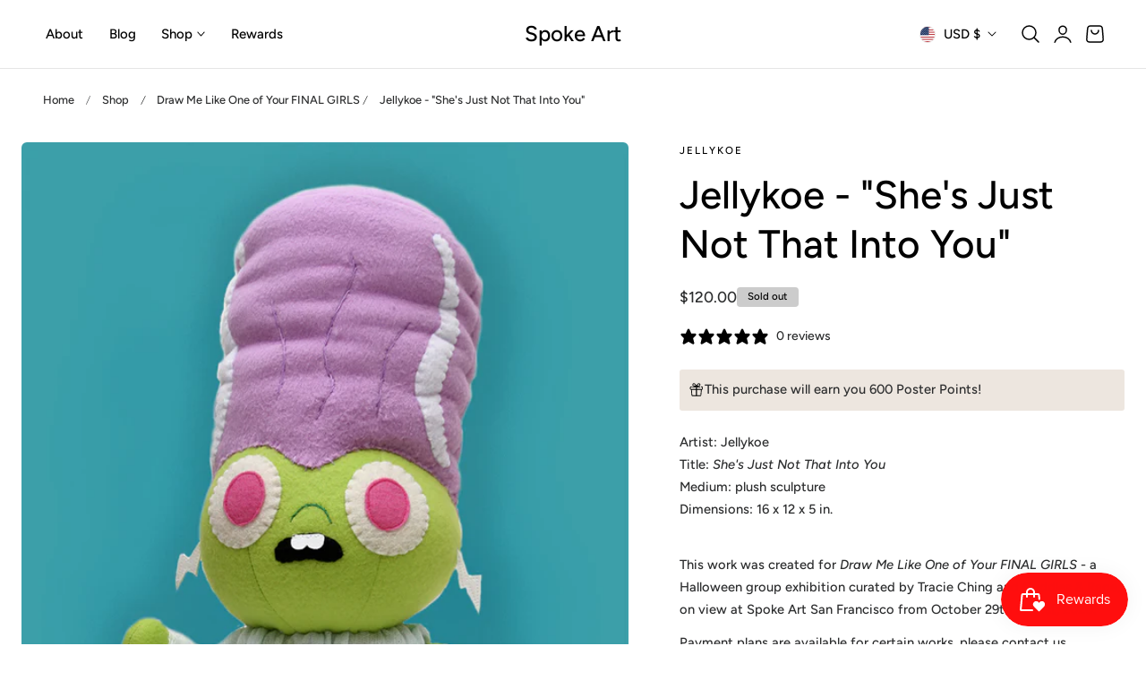

--- FILE ---
content_type: text/html; charset=utf-8
request_url: https://spoke-art.com/collections/draw-me-like-one-of-your-final-girls/products/jellykoe-shes-just-not-that-into-you
body_size: 85534
content:
<!doctype html>
<html class="no-js" lang="en" dir="ltr">
  <head>
    <script type="application/vnd.locksmith+json" data-locksmith>{"version":"v238","locked":false,"initialized":true,"scope":"product","access_granted":true,"access_denied":false,"requires_customer":false,"manual_lock":false,"remote_lock":false,"has_timeout":false,"remote_rendered":null,"hide_resource":false,"hide_links_to_resource":false,"transparent":true,"locks":{"all":[],"opened":[]},"keys":[],"keys_signature":"c0a27b3202330b0dfd747f01bf01e39cc559b5e6bdf6607d8cb97981c2581111","state":{"template":"product","theme":131971973187,"product":"jellykoe-shes-just-not-that-into-you","collection":"draw-me-like-one-of-your-final-girls","page":null,"blog":null,"article":null,"app":null},"now":1762357909,"path":"\/collections\/draw-me-like-one-of-your-final-girls\/products\/jellykoe-shes-just-not-that-into-you","locale_root_url":"\/","canonical_url":"https:\/\/spoke-art.com\/products\/jellykoe-shes-just-not-that-into-you","customer_id":null,"customer_id_signature":"c0a27b3202330b0dfd747f01bf01e39cc559b5e6bdf6607d8cb97981c2581111","cart":null}</script><script data-locksmith>!function(){var require=undefined,reqwest=function(){function succeed(e){var t=protocolRe.exec(e.url);return t=t&&t[1]||context.location.protocol,httpsRe.test(t)?twoHundo.test(e.request.status):!!e.request.response}function handleReadyState(e,t,n){return function(){return e._aborted?n(e.request):e._timedOut?n(e.request,"Request is aborted: timeout"):void(e.request&&4==e.request[readyState]&&(e.request.onreadystatechange=noop,succeed(e)?t(e.request):n(e.request)))}}function setHeaders(e,t){var n,s=t.headers||{};s.Accept=s.Accept||defaultHeaders.accept[t.type]||defaultHeaders.accept["*"];var r="undefined"!=typeof FormData&&t.data instanceof FormData;for(n in!t.crossOrigin&&!s[requestedWith]&&(s[requestedWith]=defaultHeaders.requestedWith),!s[contentType]&&!r&&(s[contentType]=t.contentType||defaultHeaders.contentType),s)s.hasOwnProperty(n)&&"setRequestHeader"in e&&e.setRequestHeader(n,s[n])}function setCredentials(e,t){"undefined"!=typeof t.withCredentials&&"undefined"!=typeof e.withCredentials&&(e.withCredentials=!!t.withCredentials)}function generalCallback(e){lastValue=e}function urlappend(e,t){return e+(/[?]/.test(e)?"&":"?")+t}function handleJsonp(e,t,n,s){var r=uniqid++,a=e.jsonpCallback||"callback",o=e.jsonpCallbackName||reqwest.getcallbackPrefix(r),i=new RegExp("((^|[?]|&)"+a+")=([^&]+)"),l=s.match(i),c=doc.createElement("script"),u=0,d=-1!==navigator.userAgent.indexOf("MSIE 10.0");return l?"?"===l[3]?s=s.replace(i,"$1="+o):o=l[3]:s=urlappend(s,a+"="+o),context[o]=generalCallback,c.type="text/javascript",c.src=s,c.async=!0,"undefined"!=typeof c.onreadystatechange&&!d&&(c.htmlFor=c.id="_reqwest_"+r),c.onload=c.onreadystatechange=function(){if(c[readyState]&&"complete"!==c[readyState]&&"loaded"!==c[readyState]||u)return!1;c.onload=c.onreadystatechange=null,c.onclick&&c.onclick(),t(lastValue),lastValue=undefined,head.removeChild(c),u=1},head.appendChild(c),{abort:function(){c.onload=c.onreadystatechange=null,n({},"Request is aborted: timeout",{}),lastValue=undefined,head.removeChild(c),u=1}}}function getRequest(e,t){var n,s=this.o,r=(s.method||"GET").toUpperCase(),a="string"==typeof s?s:s.url,o=!1!==s.processData&&s.data&&"string"!=typeof s.data?reqwest.toQueryString(s.data):s.data||null,i=!1;return("jsonp"==s.type||"GET"==r)&&o&&(a=urlappend(a,o),o=null),"jsonp"==s.type?handleJsonp(s,e,t,a):((n=s.xhr&&s.xhr(s)||xhr(s)).open(r,a,!1!==s.async),setHeaders(n,s),setCredentials(n,s),context[xDomainRequest]&&n instanceof context[xDomainRequest]?(n.onload=e,n.onerror=t,n.onprogress=function(){},i=!0):n.onreadystatechange=handleReadyState(this,e,t),s.before&&s.before(n),i?setTimeout(function(){n.send(o)},200):n.send(o),n)}function Reqwest(e,t){this.o=e,this.fn=t,init.apply(this,arguments)}function setType(e){return null===e?undefined:e.match("json")?"json":e.match("javascript")?"js":e.match("text")?"html":e.match("xml")?"xml":void 0}function init(o,fn){function complete(e){for(o.timeout&&clearTimeout(self.timeout),self.timeout=null;0<self._completeHandlers.length;)self._completeHandlers.shift()(e)}function success(resp){var type=o.type||resp&&setType(resp.getResponseHeader("Content-Type"));resp="jsonp"!==type?self.request:resp;var filteredResponse=globalSetupOptions.dataFilter(resp.responseText,type),r=filteredResponse;try{resp.responseText=r}catch(e){}if(r)switch(type){case"json":try{resp=context.JSON?context.JSON.parse(r):eval("("+r+")")}catch(err){return error(resp,"Could not parse JSON in response",err)}break;case"js":resp=eval(r);break;case"html":resp=r;break;case"xml":resp=resp.responseXML&&resp.responseXML.parseError&&resp.responseXML.parseError.errorCode&&resp.responseXML.parseError.reason?null:resp.responseXML}for(self._responseArgs.resp=resp,self._fulfilled=!0,fn(resp),self._successHandler(resp);0<self._fulfillmentHandlers.length;)resp=self._fulfillmentHandlers.shift()(resp);complete(resp)}function timedOut(){self._timedOut=!0,self.request.abort()}function error(e,t,n){for(e=self.request,self._responseArgs.resp=e,self._responseArgs.msg=t,self._responseArgs.t=n,self._erred=!0;0<self._errorHandlers.length;)self._errorHandlers.shift()(e,t,n);complete(e)}this.url="string"==typeof o?o:o.url,this.timeout=null,this._fulfilled=!1,this._successHandler=function(){},this._fulfillmentHandlers=[],this._errorHandlers=[],this._completeHandlers=[],this._erred=!1,this._responseArgs={};var self=this;fn=fn||function(){},o.timeout&&(this.timeout=setTimeout(function(){timedOut()},o.timeout)),o.success&&(this._successHandler=function(){o.success.apply(o,arguments)}),o.error&&this._errorHandlers.push(function(){o.error.apply(o,arguments)}),o.complete&&this._completeHandlers.push(function(){o.complete.apply(o,arguments)}),this.request=getRequest.call(this,success,error)}function reqwest(e,t){return new Reqwest(e,t)}function normalize(e){return e?e.replace(/\r?\n/g,"\r\n"):""}function serial(e,t){var n,s,r,a,o=e.name,i=e.tagName.toLowerCase(),l=function(e){e&&!e.disabled&&t(o,normalize(e.attributes.value&&e.attributes.value.specified?e.value:e.text))};if(!e.disabled&&o)switch(i){case"input":/reset|button|image|file/i.test(e.type)||(n=/checkbox/i.test(e.type),s=/radio/i.test(e.type),r=e.value,(!n&&!s||e.checked)&&t(o,normalize(n&&""===r?"on":r)));break;case"textarea":t(o,normalize(e.value));break;case"select":if("select-one"===e.type.toLowerCase())l(0<=e.selectedIndex?e.options[e.selectedIndex]:null);else for(a=0;e.length&&a<e.length;a++)e.options[a].selected&&l(e.options[a])}}function eachFormElement(){var e,t,a=this,n=function(e,t){var n,s,r;for(n=0;n<t.length;n++)for(r=e[byTag](t[n]),s=0;s<r.length;s++)serial(r[s],a)};for(t=0;t<arguments.length;t++)e=arguments[t],/input|select|textarea/i.test(e.tagName)&&serial(e,a),n(e,["input","select","textarea"])}function serializeQueryString(){return reqwest.toQueryString(reqwest.serializeArray.apply(null,arguments))}function serializeHash(){var n={};return eachFormElement.apply(function(e,t){e in n?(n[e]&&!isArray(n[e])&&(n[e]=[n[e]]),n[e].push(t)):n[e]=t},arguments),n}function buildParams(e,t,n,s){var r,a,o,i=/\[\]$/;if(isArray(t))for(a=0;t&&a<t.length;a++)o=t[a],n||i.test(e)?s(e,o):buildParams(e+"["+("object"==typeof o?a:"")+"]",o,n,s);else if(t&&"[object Object]"===t.toString())for(r in t)buildParams(e+"["+r+"]",t[r],n,s);else s(e,t)}var context=this,XHR2;if("window"in context)var doc=document,byTag="getElementsByTagName",head=doc[byTag]("head")[0];else try{XHR2=require("xhr2")}catch(ex){throw new Error("Peer dependency `xhr2` required! Please npm install xhr2")}var httpsRe=/^http/,protocolRe=/(^\w+):\/\//,twoHundo=/^(20\d|1223)$/,readyState="readyState",contentType="Content-Type",requestedWith="X-Requested-With",uniqid=0,callbackPrefix="reqwest_"+ +new Date,lastValue,xmlHttpRequest="XMLHttpRequest",xDomainRequest="XDomainRequest",noop=function(){},isArray="function"==typeof Array.isArray?Array.isArray:function(e){return e instanceof Array},defaultHeaders={contentType:"application/x-www-form-urlencoded",requestedWith:xmlHttpRequest,accept:{"*":"text/javascript, text/html, application/xml, text/xml, */*",xml:"application/xml, text/xml",html:"text/html",text:"text/plain",json:"application/json, text/javascript",js:"application/javascript, text/javascript"}},xhr=function(e){if(!0!==e.crossOrigin)return context[xmlHttpRequest]?new XMLHttpRequest:XHR2?new XHR2:new ActiveXObject("Microsoft.XMLHTTP");var t=context[xmlHttpRequest]?new XMLHttpRequest:null;if(t&&"withCredentials"in t)return t;if(context[xDomainRequest])return new XDomainRequest;throw new Error("Browser does not support cross-origin requests")},globalSetupOptions={dataFilter:function(e){return e}};return Reqwest.prototype={abort:function(){this._aborted=!0,this.request.abort()},retry:function(){init.call(this,this.o,this.fn)},then:function(e,t){return e=e||function(){},t=t||function(){},this._fulfilled?this._responseArgs.resp=e(this._responseArgs.resp):this._erred?t(this._responseArgs.resp,this._responseArgs.msg,this._responseArgs.t):(this._fulfillmentHandlers.push(e),this._errorHandlers.push(t)),this},always:function(e){return this._fulfilled||this._erred?e(this._responseArgs.resp):this._completeHandlers.push(e),this},fail:function(e){return this._erred?e(this._responseArgs.resp,this._responseArgs.msg,this._responseArgs.t):this._errorHandlers.push(e),this},"catch":function(e){return this.fail(e)}},reqwest.serializeArray=function(){var n=[];return eachFormElement.apply(function(e,t){n.push({name:e,value:t})},arguments),n},reqwest.serialize=function(){if(0===arguments.length)return"";var e,t=Array.prototype.slice.call(arguments,0);return(e=t.pop())&&e.nodeType&&t.push(e)&&(e=null),e&&(e=e.type),("map"==e?serializeHash:"array"==e?reqwest.serializeArray:serializeQueryString).apply(null,t)},reqwest.toQueryString=function(e,t){var n,s,r=t||!1,a=[],o=encodeURIComponent,i=function(e,t){t="function"==typeof t?t():null==t?"":t,a[a.length]=o(e)+"="+o(t)};if(isArray(e))for(s=0;e&&s<e.length;s++)i(e[s].name,e[s].value);else for(n in e)e.hasOwnProperty(n)&&buildParams(n,e[n],r,i);return a.join("&").replace(/%20/g,"+")},reqwest.getcallbackPrefix=function(){return callbackPrefix},reqwest.compat=function(e,t){return e&&(e.type&&(e.method=e.type)&&delete e.type,e.dataType&&(e.type=e.dataType),e.jsonpCallback&&(e.jsonpCallbackName=e.jsonpCallback)&&delete e.jsonpCallback,e.jsonp&&(e.jsonpCallback=e.jsonp)),new Reqwest(e,t)},reqwest.ajaxSetup=function(e){for(var t in e=e||{})globalSetupOptions[t]=e[t]},reqwest}();
/*!
  * Reqwest! A general purpose XHR connection manager
  * license MIT (c) Dustin Diaz 2015
  * https://github.com/ded/reqwest
  */!function(){var o=window.Locksmith={},e=document.querySelector('script[type="application/vnd.locksmith+json"]'),n=e&&e.innerHTML;if(o.state={},o.util={},o.loading=!1,n)try{o.state=JSON.parse(n)}catch(u){}if(document.addEventListener&&document.querySelector){var s,r,a,t=[76,79,67,75,83,77,73,84,72,49,49],i=function(){r=t.slice(0)},l="style",c=function(e){e&&27!==e.keyCode&&"click"!==e.type||(document.removeEventListener("keydown",c),document.removeEventListener("click",c),s&&document.body.removeChild(s),s=null)};i(),document.addEventListener("keyup",function(e){if(e.keyCode===r[0]){if(clearTimeout(a),r.shift(),0<r.length)return void(a=setTimeout(i,1e3));i(),c(),(s=document.createElement("div"))[l].width="50%",s[l].maxWidth="1000px",s[l].height="85%",s[l].border="1px rgba(0, 0, 0, 0.2) solid",s[l].background="rgba(255, 255, 255, 0.99)",s[l].borderRadius="4px",s[l].position="fixed",s[l].top="50%",s[l].left="50%",s[l].transform="translateY(-50%) translateX(-50%)",s[l].boxShadow="0 2px 5px rgba(0, 0, 0, 0.3), 0 0 100vh 100vw rgba(0, 0, 0, 0.5)",s[l].zIndex="2147483645";var t=document.createElement("textarea");t.value=JSON.stringify(JSON.parse(n),null,2),t[l].border="none",t[l].display="block",t[l].boxSizing="border-box",t[l].width="100%",t[l].height="100%",t[l].background="transparent",t[l].padding="22px",t[l].fontFamily="monospace",t[l].fontSize="14px",t[l].color="#333",t[l].resize="none",t[l].outline="none",t.readOnly=!0,s.appendChild(t),document.body.appendChild(s),t.addEventListener("click",function(e){e.stopImmediatePropagation()}),t.select(),document.addEventListener("keydown",c),document.addEventListener("click",c)}})}o.isEmbedded=-1!==window.location.search.indexOf("_ab=0&_fd=0&_sc=1"),o.path=o.state.path||window.location.pathname,o.basePath=o.state.locale_root_url.concat("/apps/locksmith").replace(/^\/\//,"/"),o.reloading=!1,o.util.console=window.console||{log:function(){},error:function(){}},o.util.makeUrl=function(e,t){var n,s=o.basePath+e,r=[],a=o.cache();for(n in a)r.push(n+"="+encodeURIComponent(a[n]));for(n in t)r.push(n+"="+encodeURIComponent(t[n]));return o.state.customer_id&&(r.push("customer_id="+encodeURIComponent(o.state.customer_id)),r.push("customer_id_signature="+encodeURIComponent(o.state.customer_id_signature))),s+=(-1===s.indexOf("?")?"?":"&")+r.join("&")},o._initializeCallbacks=[],o.on=function(e,t){if("initialize"!==e)throw'Locksmith.on() currently only supports the "initialize" event';o._initializeCallbacks.push(t)},o.initializeSession=function(e){if(!o.isEmbedded){var t=!1,n=!0,s=!0;(e=e||{}).silent&&(s=n=!(t=!0)),o.ping({silent:t,spinner:n,reload:s,callback:function(){o._initializeCallbacks.forEach(function(e){e()})}})}},o.cache=function(e){var t={};try{var n=function r(e){return(document.cookie.match("(^|; )"+e+"=([^;]*)")||0)[2]};t=JSON.parse(decodeURIComponent(n("locksmith-params")||"{}"))}catch(u){}if(e){for(var s in e)t[s]=e[s];document.cookie="locksmith-params=; expires=Thu, 01 Jan 1970 00:00:00 GMT; path=/",document.cookie="locksmith-params="+encodeURIComponent(JSON.stringify(t))+"; path=/"}return t},o.cache.cart=o.state.cart,o.cache.cartLastSaved=null,o.params=o.cache(),o.util.reload=function(){o.reloading=!0;try{window.location.href=window.location.href.replace(/#.*/,"")}catch(u){o.util.console.error("Preferred reload method failed",u),window.location.reload()}},o.cache.saveCart=function(e){if(!o.cache.cart||o.cache.cart===o.cache.cartLastSaved)return e?e():null;var t=o.cache.cartLastSaved;o.cache.cartLastSaved=o.cache.cart,reqwest({url:"/cart/update.json",method:"post",type:"json",data:{attributes:{locksmith:o.cache.cart}},complete:e,error:function(e){if(o.cache.cartLastSaved=t,!o.reloading)throw e}})},o.util.spinnerHTML='<style>body{background:#FFF}@keyframes spin{from{transform:rotate(0deg)}to{transform:rotate(360deg)}}#loading{display:flex;width:100%;height:50vh;color:#777;align-items:center;justify-content:center}#loading .spinner{display:block;animation:spin 600ms linear infinite;position:relative;width:50px;height:50px}#loading .spinner-ring{stroke:currentColor;stroke-dasharray:100%;stroke-width:2px;stroke-linecap:round;fill:none}</style><div id="loading"><div class="spinner"><svg width="100%" height="100%"><svg preserveAspectRatio="xMinYMin"><circle class="spinner-ring" cx="50%" cy="50%" r="45%"></circle></svg></svg></div></div>',o.util.clobberBody=function(e){document.body.innerHTML=e},o.util.clobberDocument=function(e){e.responseText&&(e=e.responseText),document.documentElement&&document.removeChild(document.documentElement);var t=document.open("text/html","replace");t.writeln(e),t.close(),setTimeout(function(){var e=t.querySelector("[autofocus]");e&&e.focus()},100)},o.util.serializeForm=function(e){if(e&&"FORM"===e.nodeName){var t,n,s={};for(t=e.elements.length-1;0<=t;t-=1)if(""!==e.elements[t].name)switch(e.elements[t].nodeName){case"INPUT":switch(e.elements[t].type){default:case"text":case"hidden":case"password":case"button":case"reset":case"submit":s[e.elements[t].name]=e.elements[t].value;break;case"checkbox":case"radio":e.elements[t].checked&&(s[e.elements[t].name]=e.elements[t].value);break;case"file":}break;case"TEXTAREA":s[e.elements[t].name]=e.elements[t].value;break;case"SELECT":switch(e.elements[t].type){case"select-one":s[e.elements[t].name]=e.elements[t].value;break;case"select-multiple":for(n=e.elements[t].options.length-1;0<=n;n-=1)e.elements[t].options[n].selected&&(s[e.elements[t].name]=e.elements[t].options[n].value)}break;case"BUTTON":switch(e.elements[t].type){case"reset":case"submit":case"button":s[e.elements[t].name]=e.elements[t].value}}return s}},o.util.on=function(e,a,o,t){t=t||document;var i="locksmith-"+e+a,n=function(e){var t=e.target,n=e.target.parentElement,s=t.className.baseVal||t.className||"",r=n.className.baseVal||n.className||"";("string"==typeof s&&-1!==s.split(/\s+/).indexOf(a)||"string"==typeof r&&-1!==r.split(/\s+/).indexOf(a))&&!e[i]&&(e[i]=!0,o(e))};t.attachEvent?t.attachEvent(e,n):t.addEventListener(e,n,!1)},o.util.enableActions=function(e){o.util.on("click","locksmith-action",function(e){e.preventDefault();var t=e.target;t.dataset.confirmWith&&!confirm(t.dataset.confirmWith)||(t.disabled=!0,t.innerText=t.dataset.disableWith,o.post("/action",t.dataset.locksmithParams,{spinner:!1,type:"text",success:function(e){(e=JSON.parse(e.responseText)).message&&alert(e.message),o.util.reload()}}))},e)},o.util.inject=function(e,t){var n=["data","locksmith","append"];if(-1!==t.indexOf(n.join("-"))){var s=document.createElement("div");s.innerHTML=t,e.appendChild(s)}else e.innerHTML=t;var r,a,o=e.querySelectorAll("script");for(a=0;a<o.length;++a){r=o[a];var i=document.createElement("script");if(r.type&&(i.type=r.type),r.src)i.src=r.src;else{var l=document.createTextNode(r.innerHTML);i.appendChild(l)}e.appendChild(i)}var c=e.querySelector("[autofocus]");c&&c.focus()},o.post=function(e,t,n){!1!==(n=n||{}).spinner&&o.util.clobberBody(o.util.spinnerHTML);var s={};n.container===document?(s.layout=1,n.success=function(e){document.getElementById(n.container);o.util.clobberDocument(e)}):n.container&&(s.layout=0,n.success=function(e){var t=document.getElementById(n.container);o.util.inject(t,e),t.id===t.firstChild.id&&t.parentElement.replaceChild(t.firstChild,t)}),n.form_type&&(t.form_type=n.form_type),n.include_layout_classes!==undefined&&(t.include_layout_classes=n.include_layout_classes),n.lock_id!==undefined&&(t.lock_id=n.lock_id),o.loading=!0;var r=o.util.makeUrl(e,s);reqwest({url:r,method:"post",type:n.type||"html",data:t,complete:function(){o.loading=!1},error:function(e){if(!o.reloading)if("dashboard.weglot.com"!==window.location.host){if(!n.silent)throw alert("Something went wrong! Please refresh and try again."),e;console.error(e)}else console.error(e)},success:n.success||o.util.clobberDocument})},o.postResource=function(e,t){e.path=o.path,e.search=window.location.search,e.state=o.state,e.passcode&&(e.passcode=e.passcode.trim()),e.email&&(e.email=e.email.trim()),e.state.cart=o.cache.cart,e.locksmith_json=o.jsonTag,e.locksmith_json_signature=o.jsonTagSignature,o.post("/resource",e,t)},o.ping=function(e){if(!o.isEmbedded){e=e||{};var t=function(){e.reload?o.util.reload():"function"==typeof e.callback&&e.callback()};o.post("/ping",{path:o.path,search:window.location.search,state:o.state},{spinner:!!e.spinner,silent:"undefined"==typeof e.silent||e.silent,type:"text",success:function(e){(e=JSON.parse(e.responseText)).messages&&0<e.messages.length&&o.showMessages(e.messages),e.cart&&o.cache.cart!==e.cart?(o.cache.cart=e.cart,o.cache.saveCart(function(){t(),e.cart&&e.cart.match(/^.+:/)&&o.util.reload()})):t()}})}},o.timeoutMonitor=function(){var e=o.cache.cart;o.ping({callback:function(){e!==o.cache.cart||setTimeout(function(){o.timeoutMonitor()},6e4)}})},o.showMessages=function(e){var t=document.createElement("div");t.style.position="fixed",t.style.left=0,t.style.right=0,t.style.bottom="-50px",t.style.opacity=0,t.style.background="#191919",t.style.color="#ddd",t.style.transition="bottom 0.2s, opacity 0.2s",t.style.zIndex=999999,t.innerHTML="        <style>          .locksmith-ab .locksmith-b { display: none; }          .locksmith-ab.toggled .locksmith-b { display: flex; }          .locksmith-ab.toggled .locksmith-a { display: none; }          .locksmith-flex { display: flex; flex-wrap: wrap; justify-content: space-between; align-items: center; padding: 10px 20px; }          .locksmith-message + .locksmith-message { border-top: 1px #555 solid; }          .locksmith-message a { color: inherit; font-weight: bold; }          .locksmith-message a:hover { color: inherit; opacity: 0.8; }          a.locksmith-ab-toggle { font-weight: inherit; text-decoration: underline; }          .locksmith-text { flex-grow: 1; }          .locksmith-cta { flex-grow: 0; text-align: right; }          .locksmith-cta button { transform: scale(0.8); transform-origin: left; }          .locksmith-cta > * { display: block; }          .locksmith-cta > * + * { margin-top: 10px; }          .locksmith-message a.locksmith-close { flex-grow: 0; text-decoration: none; margin-left: 15px; font-size: 30px; font-family: monospace; display: block; padding: 2px 10px; }                    @media screen and (max-width: 600px) {            .locksmith-wide-only { display: none !important; }            .locksmith-flex { padding: 0 15px; }            .locksmith-flex > * { margin-top: 5px; margin-bottom: 5px; }            .locksmith-cta { text-align: left; }          }                    @media screen and (min-width: 601px) {            .locksmith-narrow-only { display: none !important; }          }        </style>      "+e.map(function(e){return'<div class="locksmith-message">'+e+"</div>"}).join(""),document.body.appendChild(t),document.body.style.position="relative",document.body.parentElement.style.paddingBottom=t.offsetHeight+"px",setTimeout(function(){t.style.bottom=0,t.style.opacity=1},50),o.util.on("click","locksmith-ab-toggle",function(e){e.preventDefault();for(var t=e.target.parentElement;-1===t.className.split(" ").indexOf("locksmith-ab");)t=t.parentElement;-1!==t.className.split(" ").indexOf("toggled")?t.className=t.className.replace("toggled",""):t.className=t.className+" toggled"}),o.util.enableActions(t)}}()}();</script>
      <script data-locksmith>Locksmith.cache.cart=null</script>

  <script data-locksmith>Locksmith.jsonTag="{\"version\":\"v238\",\"locked\":false,\"initialized\":true,\"scope\":\"product\",\"access_granted\":true,\"access_denied\":false,\"requires_customer\":false,\"manual_lock\":false,\"remote_lock\":false,\"has_timeout\":false,\"remote_rendered\":null,\"hide_resource\":false,\"hide_links_to_resource\":false,\"transparent\":true,\"locks\":{\"all\":[],\"opened\":[]},\"keys\":[],\"keys_signature\":\"c0a27b3202330b0dfd747f01bf01e39cc559b5e6bdf6607d8cb97981c2581111\",\"state\":{\"template\":\"product\",\"theme\":131971973187,\"product\":\"jellykoe-shes-just-not-that-into-you\",\"collection\":\"draw-me-like-one-of-your-final-girls\",\"page\":null,\"blog\":null,\"article\":null,\"app\":null},\"now\":1762357909,\"path\":\"\\\/collections\\\/draw-me-like-one-of-your-final-girls\\\/products\\\/jellykoe-shes-just-not-that-into-you\",\"locale_root_url\":\"\\\/\",\"canonical_url\":\"https:\\\/\\\/spoke-art.com\\\/products\\\/jellykoe-shes-just-not-that-into-you\",\"customer_id\":null,\"customer_id_signature\":\"c0a27b3202330b0dfd747f01bf01e39cc559b5e6bdf6607d8cb97981c2581111\",\"cart\":null}";Locksmith.jsonTagSignature="740b8c03ecea4334c5530edfd51573cbcd96d15e5d0a349854ca7d0d7adaf499"</script>
    <meta charset="utf-8">
    <meta http-equiv="X-UA-Compatible" content="IE=edge,chrome=1">
    <meta name="viewport" content="width=device-width, initial-scale=1, maximum-scale=5, viewport-fit=cover">
    <meta name="theme-color" content="">
    <link rel="canonical" href="https://spoke-art.com/products/jellykoe-shes-just-not-that-into-you"><link rel="preconnect" href="https://fonts.shopifycdn.com" crossorigin><title>
      Jellykoe - &quot;She&#39;s Just Not That Into You&quot;
 &ndash; Spoke Art</title>

    
<meta name="description" content="Original artwork created for &quot;Draw Me Like One of Your FINAL GIRLS&quot; - a Halloween group exhibition curated by Tracie Ching and Cuddles &amp; Rage, on view at Spoke Art San Francisco October 29th - 31st, 2020.">


    
    <link rel="preload" as="font" href="//spoke-art.com/cdn/fonts/figtree/figtree_n5.3b6b7df38aa5986536945796e1f947445832047c.woff2" type="font/woff2" crossorigin>
    

    <link rel="preload" as="font" href="//spoke-art.com/cdn/fonts/figtree/figtree_n5.3b6b7df38aa5986536945796e1f947445832047c.woff2" type="font/woff2" crossorigin>
    

    

<meta property="og:site_name" content="Spoke Art">
<meta property="og:url" content="https://spoke-art.com/products/jellykoe-shes-just-not-that-into-you"><meta property="og:title" content="Jellykoe - &quot;She&#39;s Just Not That Into You&quot;">
<meta property="og:type" content="product">
<meta property="og:description" content="Original artwork created for &quot;Draw Me Like One of Your FINAL GIRLS&quot; - a Halloween group exhibition curated by Tracie Ching and Cuddles &amp; Rage, on view at Spoke Art San Francisco October 29th - 31st, 2020.">
<meta property="og:image" content="http://spoke-art.com/cdn/shop/products/Jellykoe_She_sJustNotThatIntoYou_2020_WEBREADY.jpg?v=1606613062">
<meta property="og:image:secure_url" content="https://spoke-art.com/cdn/shop/products/Jellykoe_She_sJustNotThatIntoYou_2020_WEBREADY.jpg?v=1606613062">
<meta property="og:image:width" content="742">
  <meta property="og:image:height" content="1024"><meta property="og:price:amount" content="120.00">
<meta property="og:price:currency" content="USD">
<meta name="twitter:card" content="summary_large_image"><meta name="twitter:title" content="Jellykoe - &quot;She&#39;s Just Not That Into You&quot;">
<meta name="twitter:description" content="Original artwork created for &quot;Draw Me Like One of Your FINAL GIRLS&quot; - a Halloween group exhibition curated by Tracie Ching and Cuddles &amp; Rage, on view at Spoke Art San Francisco October 29th - 31st, 2020.">

    
    <script>window.performance && window.performance.mark && window.performance.mark('shopify.content_for_header.start');</script><meta name="google-site-verification" content="Amae6N3CnGgGxYw77zmfVrBQP_c4ABAk3Rk7gUMLOZA">
<meta id="shopify-digital-wallet" name="shopify-digital-wallet" content="/1532051/digital_wallets/dialog">
<meta name="shopify-checkout-api-token" content="6f782bab440d2c3ed684f186397c89c2">
<meta id="in-context-paypal-metadata" data-shop-id="1532051" data-venmo-supported="true" data-environment="production" data-locale="en_US" data-paypal-v4="true" data-currency="USD">
<link rel="alternate" type="application/json+oembed" href="https://spoke-art.com/products/jellykoe-shes-just-not-that-into-you.oembed">
<script async="async" src="/checkouts/internal/preloads.js?locale=en-US"></script>
<link rel="preconnect" href="https://shop.app" crossorigin="anonymous">
<script async="async" src="https://shop.app/checkouts/internal/preloads.js?locale=en-US&shop_id=1532051" crossorigin="anonymous"></script>
<script id="apple-pay-shop-capabilities" type="application/json">{"shopId":1532051,"countryCode":"US","currencyCode":"USD","merchantCapabilities":["supports3DS"],"merchantId":"gid:\/\/shopify\/Shop\/1532051","merchantName":"Spoke Art","requiredBillingContactFields":["postalAddress","email","phone"],"requiredShippingContactFields":["postalAddress","email","phone"],"shippingType":"shipping","supportedNetworks":["visa","masterCard","amex","discover","elo","jcb"],"total":{"type":"pending","label":"Spoke Art","amount":"1.00"},"shopifyPaymentsEnabled":true,"supportsSubscriptions":true}</script>
<script id="shopify-features" type="application/json">{"accessToken":"6f782bab440d2c3ed684f186397c89c2","betas":["rich-media-storefront-analytics"],"domain":"spoke-art.com","predictiveSearch":true,"shopId":1532051,"locale":"en"}</script>
<script>var Shopify = Shopify || {};
Shopify.shop = "spoke-art.myshopify.com";
Shopify.locale = "en";
Shopify.currency = {"active":"USD","rate":"1.0"};
Shopify.country = "US";
Shopify.theme = {"name":"Nimbus","id":131971973187,"schema_name":"Nimbus","schema_version":"1.1.0","theme_store_id":3094,"role":"main"};
Shopify.theme.handle = "null";
Shopify.theme.style = {"id":null,"handle":null};
Shopify.cdnHost = "spoke-art.com/cdn";
Shopify.routes = Shopify.routes || {};
Shopify.routes.root = "/";</script>
<script type="module">!function(o){(o.Shopify=o.Shopify||{}).modules=!0}(window);</script>
<script>!function(o){function n(){var o=[];function n(){o.push(Array.prototype.slice.apply(arguments))}return n.q=o,n}var t=o.Shopify=o.Shopify||{};t.loadFeatures=n(),t.autoloadFeatures=n()}(window);</script>
<script>
  window.ShopifyPay = window.ShopifyPay || {};
  window.ShopifyPay.apiHost = "shop.app\/pay";
  window.ShopifyPay.redirectState = null;
</script>
<script id="shop-js-analytics" type="application/json">{"pageType":"product"}</script>
<script defer="defer" async type="module" src="//spoke-art.com/cdn/shopifycloud/shop-js/modules/v2/client.init-shop-cart-sync_Bc8-qrdt.en.esm.js"></script>
<script defer="defer" async type="module" src="//spoke-art.com/cdn/shopifycloud/shop-js/modules/v2/chunk.common_CmNk3qlo.esm.js"></script>
<script type="module">
  await import("//spoke-art.com/cdn/shopifycloud/shop-js/modules/v2/client.init-shop-cart-sync_Bc8-qrdt.en.esm.js");
await import("//spoke-art.com/cdn/shopifycloud/shop-js/modules/v2/chunk.common_CmNk3qlo.esm.js");

  window.Shopify.SignInWithShop?.initShopCartSync?.({"fedCMEnabled":true,"windoidEnabled":true});

</script>
<script defer="defer" async type="module" src="//spoke-art.com/cdn/shopifycloud/shop-js/modules/v2/client.payment-terms_Bl_bs7GP.en.esm.js"></script>
<script defer="defer" async type="module" src="//spoke-art.com/cdn/shopifycloud/shop-js/modules/v2/chunk.common_CmNk3qlo.esm.js"></script>
<script defer="defer" async type="module" src="//spoke-art.com/cdn/shopifycloud/shop-js/modules/v2/chunk.modal_CvhjeixQ.esm.js"></script>
<script type="module">
  await import("//spoke-art.com/cdn/shopifycloud/shop-js/modules/v2/client.payment-terms_Bl_bs7GP.en.esm.js");
await import("//spoke-art.com/cdn/shopifycloud/shop-js/modules/v2/chunk.common_CmNk3qlo.esm.js");
await import("//spoke-art.com/cdn/shopifycloud/shop-js/modules/v2/chunk.modal_CvhjeixQ.esm.js");

  
</script>
<script>
  window.Shopify = window.Shopify || {};
  if (!window.Shopify.featureAssets) window.Shopify.featureAssets = {};
  window.Shopify.featureAssets['shop-js'] = {"shop-cart-sync":["modules/v2/client.shop-cart-sync_DOpY4EW0.en.esm.js","modules/v2/chunk.common_CmNk3qlo.esm.js"],"init-fed-cm":["modules/v2/client.init-fed-cm_D2vsy40D.en.esm.js","modules/v2/chunk.common_CmNk3qlo.esm.js"],"shop-button":["modules/v2/client.shop-button_CI-s0xGZ.en.esm.js","modules/v2/chunk.common_CmNk3qlo.esm.js"],"shop-toast-manager":["modules/v2/client.shop-toast-manager_Cx0C6may.en.esm.js","modules/v2/chunk.common_CmNk3qlo.esm.js"],"init-windoid":["modules/v2/client.init-windoid_CXNAd0Cm.en.esm.js","modules/v2/chunk.common_CmNk3qlo.esm.js"],"init-shop-email-lookup-coordinator":["modules/v2/client.init-shop-email-lookup-coordinator_B9mmbKi4.en.esm.js","modules/v2/chunk.common_CmNk3qlo.esm.js"],"shop-cash-offers":["modules/v2/client.shop-cash-offers_CL9Nay2h.en.esm.js","modules/v2/chunk.common_CmNk3qlo.esm.js","modules/v2/chunk.modal_CvhjeixQ.esm.js"],"avatar":["modules/v2/client.avatar_BTnouDA3.en.esm.js"],"init-shop-cart-sync":["modules/v2/client.init-shop-cart-sync_Bc8-qrdt.en.esm.js","modules/v2/chunk.common_CmNk3qlo.esm.js"],"init-customer-accounts-sign-up":["modules/v2/client.init-customer-accounts-sign-up_C7zhr03q.en.esm.js","modules/v2/client.shop-login-button_BbMx65lK.en.esm.js","modules/v2/chunk.common_CmNk3qlo.esm.js","modules/v2/chunk.modal_CvhjeixQ.esm.js"],"pay-button":["modules/v2/client.pay-button_Bhm3077V.en.esm.js","modules/v2/chunk.common_CmNk3qlo.esm.js"],"init-shop-for-new-customer-accounts":["modules/v2/client.init-shop-for-new-customer-accounts_rLbLSDTe.en.esm.js","modules/v2/client.shop-login-button_BbMx65lK.en.esm.js","modules/v2/chunk.common_CmNk3qlo.esm.js","modules/v2/chunk.modal_CvhjeixQ.esm.js"],"init-customer-accounts":["modules/v2/client.init-customer-accounts_DkVf8Jdu.en.esm.js","modules/v2/client.shop-login-button_BbMx65lK.en.esm.js","modules/v2/chunk.common_CmNk3qlo.esm.js","modules/v2/chunk.modal_CvhjeixQ.esm.js"],"shop-login-button":["modules/v2/client.shop-login-button_BbMx65lK.en.esm.js","modules/v2/chunk.common_CmNk3qlo.esm.js","modules/v2/chunk.modal_CvhjeixQ.esm.js"],"shop-follow-button":["modules/v2/client.shop-follow-button_B-omSWeu.en.esm.js","modules/v2/chunk.common_CmNk3qlo.esm.js","modules/v2/chunk.modal_CvhjeixQ.esm.js"],"lead-capture":["modules/v2/client.lead-capture_DZQFWrYz.en.esm.js","modules/v2/chunk.common_CmNk3qlo.esm.js","modules/v2/chunk.modal_CvhjeixQ.esm.js"],"checkout-modal":["modules/v2/client.checkout-modal_Fp9GouFF.en.esm.js","modules/v2/chunk.common_CmNk3qlo.esm.js","modules/v2/chunk.modal_CvhjeixQ.esm.js"],"shop-login":["modules/v2/client.shop-login_B9KWmZaW.en.esm.js","modules/v2/chunk.common_CmNk3qlo.esm.js","modules/v2/chunk.modal_CvhjeixQ.esm.js"],"payment-terms":["modules/v2/client.payment-terms_Bl_bs7GP.en.esm.js","modules/v2/chunk.common_CmNk3qlo.esm.js","modules/v2/chunk.modal_CvhjeixQ.esm.js"]};
</script>
<script>(function() {
  var isLoaded = false;
  function asyncLoad() {
    if (isLoaded) return;
    isLoaded = true;
    var urls = ["https:\/\/js.smile.io\/v1\/smile-shopify.js?shop=spoke-art.myshopify.com","https:\/\/shopify-widget.route.com\/shopify.widget.js?shop=spoke-art.myshopify.com"];
    for (var i = 0; i < urls.length; i++) {
      var s = document.createElement('script');
      s.type = 'text/javascript';
      s.async = true;
      s.src = urls[i];
      var x = document.getElementsByTagName('script')[0];
      x.parentNode.insertBefore(s, x);
    }
  };
  if(window.attachEvent) {
    window.attachEvent('onload', asyncLoad);
  } else {
    window.addEventListener('load', asyncLoad, false);
  }
})();</script>
<script id="__st">var __st={"a":1532051,"offset":-28800,"reqid":"0cfd44ad-57f0-4f45-9826-ab7fcfeb6bf8-1762357909","pageurl":"spoke-art.com\/collections\/draw-me-like-one-of-your-final-girls\/products\/jellykoe-shes-just-not-that-into-you","u":"d62713c417a7","p":"product","rtyp":"product","rid":4590875902019};</script>
<script>window.ShopifyPaypalV4VisibilityTracking = true;</script>
<script id="captcha-bootstrap">!function(){'use strict';const t='contact',e='account',n='new_comment',o=[[t,t],['blogs',n],['comments',n],[t,'customer']],c=[[e,'customer_login'],[e,'guest_login'],[e,'recover_customer_password'],[e,'create_customer']],r=t=>t.map((([t,e])=>`form[action*='/${t}']:not([data-nocaptcha='true']) input[name='form_type'][value='${e}']`)).join(','),a=t=>()=>t?[...document.querySelectorAll(t)].map((t=>t.form)):[];function s(){const t=[...o],e=r(t);return a(e)}const i='password',u='form_key',d=['recaptcha-v3-token','g-recaptcha-response','h-captcha-response',i],f=()=>{try{return window.sessionStorage}catch{return}},m='__shopify_v',_=t=>t.elements[u];function p(t,e,n=!1){try{const o=window.sessionStorage,c=JSON.parse(o.getItem(e)),{data:r}=function(t){const{data:e,action:n}=t;return t[m]||n?{data:e,action:n}:{data:t,action:n}}(c);for(const[e,n]of Object.entries(r))t.elements[e]&&(t.elements[e].value=n);n&&o.removeItem(e)}catch(o){console.error('form repopulation failed',{error:o})}}const l='form_type',E='cptcha';function T(t){t.dataset[E]=!0}const w=window,h=w.document,L='Shopify',v='ce_forms',y='captcha';let A=!1;((t,e)=>{const n=(g='f06e6c50-85a8-45c8-87d0-21a2b65856fe',I='https://cdn.shopify.com/shopifycloud/storefront-forms-hcaptcha/ce_storefront_forms_captcha_hcaptcha.v1.5.2.iife.js',D={infoText:'Protected by hCaptcha',privacyText:'Privacy',termsText:'Terms'},(t,e,n)=>{const o=w[L][v],c=o.bindForm;if(c)return c(t,g,e,D).then(n);var r;o.q.push([[t,g,e,D],n]),r=I,A||(h.body.append(Object.assign(h.createElement('script'),{id:'captcha-provider',async:!0,src:r})),A=!0)});var g,I,D;w[L]=w[L]||{},w[L][v]=w[L][v]||{},w[L][v].q=[],w[L][y]=w[L][y]||{},w[L][y].protect=function(t,e){n(t,void 0,e),T(t)},Object.freeze(w[L][y]),function(t,e,n,w,h,L){const[v,y,A,g]=function(t,e,n){const i=e?o:[],u=t?c:[],d=[...i,...u],f=r(d),m=r(i),_=r(d.filter((([t,e])=>n.includes(e))));return[a(f),a(m),a(_),s()]}(w,h,L),I=t=>{const e=t.target;return e instanceof HTMLFormElement?e:e&&e.form},D=t=>v().includes(t);t.addEventListener('submit',(t=>{const e=I(t);if(!e)return;const n=D(e)&&!e.dataset.hcaptchaBound&&!e.dataset.recaptchaBound,o=_(e),c=g().includes(e)&&(!o||!o.value);(n||c)&&t.preventDefault(),c&&!n&&(function(t){try{if(!f())return;!function(t){const e=f();if(!e)return;const n=_(t);if(!n)return;const o=n.value;o&&e.removeItem(o)}(t);const e=Array.from(Array(32),(()=>Math.random().toString(36)[2])).join('');!function(t,e){_(t)||t.append(Object.assign(document.createElement('input'),{type:'hidden',name:u})),t.elements[u].value=e}(t,e),function(t,e){const n=f();if(!n)return;const o=[...t.querySelectorAll(`input[type='${i}']`)].map((({name:t})=>t)),c=[...d,...o],r={};for(const[a,s]of new FormData(t).entries())c.includes(a)||(r[a]=s);n.setItem(e,JSON.stringify({[m]:1,action:t.action,data:r}))}(t,e)}catch(e){console.error('failed to persist form',e)}}(e),e.submit())}));const S=(t,e)=>{t&&!t.dataset[E]&&(n(t,e.some((e=>e===t))),T(t))};for(const o of['focusin','change'])t.addEventListener(o,(t=>{const e=I(t);D(e)&&S(e,y())}));const B=e.get('form_key'),M=e.get(l),P=B&&M;t.addEventListener('DOMContentLoaded',(()=>{const t=y();if(P)for(const e of t)e.elements[l].value===M&&p(e,B);[...new Set([...A(),...v().filter((t=>'true'===t.dataset.shopifyCaptcha))])].forEach((e=>S(e,t)))}))}(h,new URLSearchParams(w.location.search),n,t,e,['guest_login'])})(!0,!0)}();</script>
<script integrity="sha256-52AcMU7V7pcBOXWImdc/TAGTFKeNjmkeM1Pvks/DTgc=" data-source-attribution="shopify.loadfeatures" defer="defer" src="//spoke-art.com/cdn/shopifycloud/storefront/assets/storefront/load_feature-81c60534.js" crossorigin="anonymous"></script>
<script crossorigin="anonymous" defer="defer" src="//spoke-art.com/cdn/shopifycloud/storefront/assets/shopify_pay/storefront-65b4c6d7.js?v=20250812"></script>
<script data-source-attribution="shopify.dynamic_checkout.dynamic.init">var Shopify=Shopify||{};Shopify.PaymentButton=Shopify.PaymentButton||{isStorefrontPortableWallets:!0,init:function(){window.Shopify.PaymentButton.init=function(){};var t=document.createElement("script");t.src="https://spoke-art.com/cdn/shopifycloud/portable-wallets/latest/portable-wallets.en.js",t.type="module",document.head.appendChild(t)}};
</script>
<script data-source-attribution="shopify.dynamic_checkout.buyer_consent">
  function portableWalletsHideBuyerConsent(e){var t=document.getElementById("shopify-buyer-consent"),n=document.getElementById("shopify-subscription-policy-button");t&&n&&(t.classList.add("hidden"),t.setAttribute("aria-hidden","true"),n.removeEventListener("click",e))}function portableWalletsShowBuyerConsent(e){var t=document.getElementById("shopify-buyer-consent"),n=document.getElementById("shopify-subscription-policy-button");t&&n&&(t.classList.remove("hidden"),t.removeAttribute("aria-hidden"),n.addEventListener("click",e))}window.Shopify?.PaymentButton&&(window.Shopify.PaymentButton.hideBuyerConsent=portableWalletsHideBuyerConsent,window.Shopify.PaymentButton.showBuyerConsent=portableWalletsShowBuyerConsent);
</script>
<script>
  function portableWalletsCleanup(e){e&&e.src&&console.error("Failed to load portable wallets script "+e.src);var t=document.querySelectorAll("shopify-accelerated-checkout .shopify-payment-button__skeleton, shopify-accelerated-checkout-cart .wallet-cart-button__skeleton"),e=document.getElementById("shopify-buyer-consent");for(let e=0;e<t.length;e++)t[e].remove();e&&e.remove()}function portableWalletsNotLoadedAsModule(e){e instanceof ErrorEvent&&"string"==typeof e.message&&e.message.includes("import.meta")&&"string"==typeof e.filename&&e.filename.includes("portable-wallets")&&(window.removeEventListener("error",portableWalletsNotLoadedAsModule),window.Shopify.PaymentButton.failedToLoad=e,"loading"===document.readyState?document.addEventListener("DOMContentLoaded",window.Shopify.PaymentButton.init):window.Shopify.PaymentButton.init())}window.addEventListener("error",portableWalletsNotLoadedAsModule);
</script>

<script type="module" src="https://spoke-art.com/cdn/shopifycloud/portable-wallets/latest/portable-wallets.en.js" onError="portableWalletsCleanup(this)" crossorigin="anonymous"></script>
<script nomodule>
  document.addEventListener("DOMContentLoaded", portableWalletsCleanup);
</script>

<link id="shopify-accelerated-checkout-styles" rel="stylesheet" media="screen" href="https://spoke-art.com/cdn/shopifycloud/portable-wallets/latest/accelerated-checkout-backwards-compat.css" crossorigin="anonymous">
<style id="shopify-accelerated-checkout-cart">
        #shopify-buyer-consent {
  margin-top: 1em;
  display: inline-block;
  width: 100%;
}

#shopify-buyer-consent.hidden {
  display: none;
}

#shopify-subscription-policy-button {
  background: none;
  border: none;
  padding: 0;
  text-decoration: underline;
  font-size: inherit;
  cursor: pointer;
}

#shopify-subscription-policy-button::before {
  box-shadow: none;
}

      </style>

<script>window.performance && window.performance.mark && window.performance.mark('shopify.content_for_header.end');</script>

    <style data-shopify>

  @font-face {
  font-family: Figtree;
  font-weight: 500;
  font-style: normal;
  font-display: swap;
  src: url("//spoke-art.com/cdn/fonts/figtree/figtree_n5.3b6b7df38aa5986536945796e1f947445832047c.woff2") format("woff2"),
       url("//spoke-art.com/cdn/fonts/figtree/figtree_n5.f26bf6dcae278b0ed902605f6605fa3338e81dab.woff") format("woff");
}

  @font-face {
  font-family: Figtree;
  font-weight: 500;
  font-style: normal;
  font-display: swap;
  src: url("//spoke-art.com/cdn/fonts/figtree/figtree_n5.3b6b7df38aa5986536945796e1f947445832047c.woff2") format("woff2"),
       url("//spoke-art.com/cdn/fonts/figtree/figtree_n5.f26bf6dcae278b0ed902605f6605fa3338e81dab.woff") format("woff");
}

  @font-face {
  font-family: Figtree;
  font-weight: 600;
  font-style: normal;
  font-display: swap;
  src: url("//spoke-art.com/cdn/fonts/figtree/figtree_n6.9d1ea52bb49a0a86cfd1b0383d00f83d3fcc14de.woff2") format("woff2"),
       url("//spoke-art.com/cdn/fonts/figtree/figtree_n6.f0fcdea525a0e47b2ae4ab645832a8e8a96d31d3.woff") format("woff");
}

  @font-face {
  font-family: Figtree;
  font-weight: 700;
  font-style: normal;
  font-display: swap;
  src: url("//spoke-art.com/cdn/fonts/figtree/figtree_n7.2fd9bfe01586148e644724096c9d75e8c7a90e55.woff2") format("woff2"),
       url("//spoke-art.com/cdn/fonts/figtree/figtree_n7.ea05de92d862f9594794ab281c4c3a67501ef5fc.woff") format("woff");
}

  @font-face {
  font-family: Figtree;
  font-weight: 500;
  font-style: italic;
  font-display: swap;
  src: url("//spoke-art.com/cdn/fonts/figtree/figtree_i5.969396f679a62854cf82dbf67acc5721e41351f0.woff2") format("woff2"),
       url("//spoke-art.com/cdn/fonts/figtree/figtree_i5.93bc1cad6c73ca9815f9777c49176dfc9d2890dd.woff") format("woff");
}

  @font-face {
  font-family: Figtree;
  font-weight: 700;
  font-style: italic;
  font-display: swap;
  src: url("//spoke-art.com/cdn/fonts/figtree/figtree_i7.06add7096a6f2ab742e09ec7e498115904eda1fe.woff2") format("woff2"),
       url("//spoke-art.com/cdn/fonts/figtree/figtree_i7.ee584b5fcaccdbb5518c0228158941f8df81b101.woff") format("woff");
}

  @font-face {
  font-family: Figtree;
  font-weight: 500;
  font-style: normal;
  font-display: swap;
  src: url("//spoke-art.com/cdn/fonts/figtree/figtree_n5.3b6b7df38aa5986536945796e1f947445832047c.woff2") format("woff2"),
       url("//spoke-art.com/cdn/fonts/figtree/figtree_n5.f26bf6dcae278b0ed902605f6605fa3338e81dab.woff") format("woff");
}

  @font-face {
  font-family: Figtree;
  font-weight: 500;
  font-style: normal;
  font-display: swap;
  src: url("//spoke-art.com/cdn/fonts/figtree/figtree_n5.3b6b7df38aa5986536945796e1f947445832047c.woff2") format("woff2"),
       url("//spoke-art.com/cdn/fonts/figtree/figtree_n5.f26bf6dcae278b0ed902605f6605fa3338e81dab.woff") format("woff");
}

  @font-face {
  font-family: Figtree;
  font-weight: 600;
  font-style: normal;
  font-display: swap;
  src: url("//spoke-art.com/cdn/fonts/figtree/figtree_n6.9d1ea52bb49a0a86cfd1b0383d00f83d3fcc14de.woff2") format("woff2"),
       url("//spoke-art.com/cdn/fonts/figtree/figtree_n6.f0fcdea525a0e47b2ae4ab645832a8e8a96d31d3.woff") format("woff");
}

  @font-face {
  font-family: Figtree;
  font-weight: 700;
  font-style: normal;
  font-display: swap;
  src: url("//spoke-art.com/cdn/fonts/figtree/figtree_n7.2fd9bfe01586148e644724096c9d75e8c7a90e55.woff2") format("woff2"),
       url("//spoke-art.com/cdn/fonts/figtree/figtree_n7.ea05de92d862f9594794ab281c4c3a67501ef5fc.woff") format("woff");
}

  @font-face {
  font-family: Figtree;
  font-weight: 500;
  font-style: italic;
  font-display: swap;
  src: url("//spoke-art.com/cdn/fonts/figtree/figtree_i5.969396f679a62854cf82dbf67acc5721e41351f0.woff2") format("woff2"),
       url("//spoke-art.com/cdn/fonts/figtree/figtree_i5.93bc1cad6c73ca9815f9777c49176dfc9d2890dd.woff") format("woff");
}

  @font-face {
  font-family: Figtree;
  font-weight: 700;
  font-style: italic;
  font-display: swap;
  src: url("//spoke-art.com/cdn/fonts/figtree/figtree_i7.06add7096a6f2ab742e09ec7e498115904eda1fe.woff2") format("woff2"),
       url("//spoke-art.com/cdn/fonts/figtree/figtree_i7.ee584b5fcaccdbb5518c0228158941f8df81b101.woff") format("woff");
}


/**
 * Typography
 * https://type-scale.com/
 */
 :root {
    --size-hxl: 4.0rem;
    --size-h0: 3.6rem;
    --size-h1: 3.2rem;
    --size-h2: 2.8rem;
    --size-h3: 2.2rem;
    --size-h4: 1.8rem;
    --size-h5: 1.6rem;
    --size-h6: 1.5rem;
    --size-large:1.6rem;  
    --size-body: 1.5rem;  
    --size-small:1.3rem;
    --size-tiny: 1.2rem;
  }
@media only screen and (min-width: 990px) {
    :root {
      --size-hxl: 5.6rem;
      --size-h0: 4.8rem;
      --size-h1: 4rem;
      --size-h2: 3.2rem;
      --size-h3: 2.8rem;
      --size-h4: 2.2rem;
      --size-h5: 1.7rem;
      --size-h6: 1.6rem;
      --size-large:1.75rem; 
      --size-body: 1.6rem;  
      --size-small:1.4rem;
      --size-tiny: 1.2rem;
    }
  }


      :root{
        /*Color*/
        --color-background: 255 255 255;
        --color-foreground: 44 45 46;
        --color-heading: 0 0 0;
        --color-accent: 28 143 47;
        --color-border: 224 230 244; 
        --color-input-border: 216 220 229;
        --color-overlay: 51 51 51;
        --color-drawer-background: 255 255 255;
        --color-header-background: 255 255 255;
        --color-header-text: 0 0 0;
        --color-header-link-hover: 68 68 68;
        --color-footer-background: 246 246 246;
        --color-footer-border: 221 221 221;
        --color-footer-heading: 0 0 0;
        --color-footer-text: 0 0 0;
        --color-footer-link: 0 0 0;
        --color-footer-link-hover: 68 68 68;
        --color-placeholder-bg:#f1f1f1;
        --color-placeholder-fill:rgba(var(--color-foreground)/0.5);

        --color-price-discount-background: 225 29 72;--color-price-discount:255 255 255;
        --color-sold-out-background: 204 204 204;--color-sold-out:0 0 0;
        --color-stars: 255 170 71;
        --color-background-card:245 245 245;
       
        /*Button*/
        --btn-solid-bg: 0 0 0;
        --btn-solid-border: 0 0 0;
        --btn-solid-bg-hover: 51 51 51;
        --btn-solid-border-hover: 51 51 51;
        --btn-solid-text: 255 255 255;
        --btn-solid-text-hover: 255 255 255;
        --btn-solid-text-white:0 0 0;
        --btn-secondary-solid-bg: 255 236 225;
        --btn-secondary-solid-border: 255 236 225;
        --btn-secondary-solid-text: 23 101 36;
        --btn-secondary-solid-text-hover: 23 101 36;
        --btn-secondary-solid-bg-hover: 255 227 210;
        --btn-secondary-solid-border-hover: 255 227 210;
        --btn-outline-border: 0 0 0;
        --btn-outline-text: 0 0 0;
        --btn-outline-text-white-hover: 0 0 0;
        --btn-underlined-text: 0 0 0;
        --btn-underlined-bg: 0 0 0;
      }
     
      :root{
        /* Appearance and spacing */
        --dropdown-radius: 6px;
        --inputs-radius: 6px;
        --color-shadow:var(--color-heading);
        --shadow: 0 5px 30px rgb(var(--color-heading) / 0.1);
        --shadow-sm: 0 2px 8px rgb(var(--color-heading) / 0.1);
        --badge-corner-radius: 0.4rem;
      }
      :root {
       
        /*Font*/
        --font-body-family: Figtree, sans-serif;
        --font-body-style: normal;
        --font-body-weight: 500;
        --font-body-weight-bold: 800;

        --font-heading-family: Figtree, sans-serif;
        --font-heading-style: normal;
        --font-heading-weight: 500;
        --font-heading-weight-bold: 800;

        --font-body-scale: 0.96;
        --font-heading-scale: 1.15;

        --text-size-hxl : calc(var(--font-heading-scale)*var(--size-hxl));
        --text-size-h0 : calc(var(--font-heading-scale)*var(--size-h0));
        --text-size-h1 : calc(var(--font-heading-scale)*var(--size-h1));
        --text-size-h2 : calc(var(--font-heading-scale)*var(--size-h2));
        --text-size-h3 : calc(var(--font-heading-scale)*var(--size-h3));
        --text-size-h4 : calc(var(--font-heading-scale)*var(--size-h4));
        --text-size-h5 : calc(var(--font-heading-scale)*var(--size-h5));
        --text-size-h6 : calc(var(--font-heading-scale)*var(--size-h6));
        --text-size-large : calc(var(--font-body-scale)*var(--size-large));
        --text-size-base : calc(var(--font-body-scale)*var(--size-body));
        --text-size-small : calc(var(--font-body-scale)*var(--size-small));
        --text-size-tiny : calc(var(--font-body-scale)*var(--size-tiny));

        --font-heading-spacing: 0px;
        --font-body-spacing: 0px;
        --font-heading-transform: none;
        --font-subheading-family: var(--font-body-family) ;
        --font-subheading-scale:  1.0;
        --font-subheading-spacing: 2px;
        --font-subheading-transform: uppercase;
        --font-subheading-weight: 500;
        --text-size-subheading:  calc(var(--font-subheading-scale)* 1.2rem);
        --font-card-title-family: var(--font-heading-family) ;
        --font-card-title-scale:  1.0;
        --font-card-title-spacing: 0px;
        --font-card-title-transform: none;
        --font-card-title-weight: medium;


        --container-max-width:1300px;
        --fluid-container-width:100%;
        --inputs-border-width:1px;
        --icon-stroke-width: 1.5;
        --icon-style : ;
        
        /* Buttons */
        --btn-padding-vertical:8px;
        --btn-padding-horizontal:28px;
        --btn-padding-vertical-sm:0.8rem;
        --btn-padding-horizontal-sm:1.6rem;
        --height-btn: 48px;
        --thickness-btn-outline: 1px;
        --thickness-btn-underline: 1px;
        --inputs-thickness: 1px;

        --btn-font-family:  var(--font-body-family) ;
        --btn-font-scale :0.98;
        --btn-font-size: calc(var(--btn-font-scale) * 1.6rem);
        --btn-font-spacing: 0px;
        --btn-font-weight: 500;
        --btn-font-transform: none;
        --btn-border-radius:6px;
        

        --media-radius: 6px;
        --fluid-offset:24px;
        --max-width-drawer:540px;

        /*Animation hover*/
        
        --btn-transform: scaleX(0);
        --btn-transform-origin: center right;
        --btn-transform-hover: none;
        --btn-transform-origin-hover:center left;
        --btn-opacity: 1;
        --btn-opacity-hover: 1;
      }
      :root {
        --duration-short: 100ms;
        --duration-default: 200ms;
        --duration-announcement-bar: 250ms;
        --duration-medium: 300ms;
        --duration-long: 500ms;
        --duration-extra-long: 600ms;
        --duration-extra-longer: 750ms;
        --duration-extended: 0.5s;
        --ease-out-slow: cubic-bezier(.26,.54,.32,1);
        --animation-slide-in: slideIn  var(--duration-extended) var(--ease-out-slow) forwards;
        --animation-fade-in: fadeIn var(--duration-extended) var(--ease-out-slow);
      }

        shopify-accelerated-checkout {
          --shopify-accelerated-checkout-button-block-size: var(--height-btn);
          --shopify-accelerated-checkout-button-border-radius: var(--btn-border-radius);
          --shopify-accelerated-checkout-button-box-shadow: none;
          --shopify-accelerated-checkout-skeleton-background-color: #dedede;
          --shopify-accelerated-checkout-skeleton-animation-opacity-start: 1;
          --shopify-accelerated-checkout-skeleton-animation-opacity-end: 0.5;
          --shopify-accelerated-checkout-skeleton-animation-duration: 4s;
          --shopify-accelerated-checkout-skeleton-animation-timing-function: ease;
        }

        shopify-accelerated-checkout-cart {
          --shopify-accelerated-checkout-button-block-size: var(--height-btn);
          --shopify-accelerated-checkout-button-inline-size: var(--height-btn);
          --shopify-accelerated-checkout-button-border-radius:var(--btn-border-radius);
          --shopify-accelerated-checkout-button-box-shadow: none;
          --shopify-accelerated-checkout-inline-alignment: flex-center;
          --shopify-accelerated-checkout-row-gap: 8px;
          --shopify-accelerated-checkout-skeleton-background-color: #dedede;
          --shopify-accelerated-checkout-skeleton-animation-opacity-start: 1;
          --shopify-accelerated-checkout-skeleton-animation-opacity-end: 0.5;
          --shopify-accelerated-checkout-skeleton-animation-duration: 4s;
          --shopify-accelerated-checkout-skeleton-animation-timing-function: ease;
        }
      

      *,
      *::before,
      *::after {
        box-sizing: inherit;
      }

      html {
        box-sizing: border-box;
        font-size: calc(var(--font-body-scale) * 62.25%);
        height: 100%;
      }

      body {
        text-rendering: optimizeSpeed;
        display: flex;
        flex-direction: column;
        justify-content:start;
        overflow-wrap: break-word;
        margin: 0;
        letter-spacing: var(--font-body-spacing);
        line-height: calc(1 + 0.8 / var(--font-body-scale));
        font-family: var(--font-body-family);
        font-style: var(--font-body-style);
        font-weight: var(--font-body-weight);
        font-size: var(--text-size-base);
        color:rgb(var(--color-foreground));
        background-color: rgb(var(--color-background));
      }
      

      @media screen and (min-width: 750px) {
        body {
          font-size: var(--text-size-base);
        }
      }
      .no-js .no-js-hidden {
          display: none ;
      }</style>

    <link href="//spoke-art.com/cdn/shop/t/20/assets/theme.css?v=3993440865351499641735231829" rel="stylesheet" type="text/css" media="all" />
<link href="//spoke-art.com/cdn/shop/t/20/assets/style-judgeme.css?v=6478790762198676281735231828" rel="stylesheet" type="text/css" media="all" />
<script src="//spoke-art.com/cdn/shop/t/20/assets/vendor.js?v=159107135763146981071735231829" defer="defer"></script>
<script src="//spoke-art.com/cdn/shop/t/20/assets/constants.js?v=58251544750838685771735231827" defer="defer"></script>
<script src="//spoke-art.com/cdn/shop/t/20/assets/pubsub.js?v=158357773527763999511735231828" defer="defer"></script>
<script src="//spoke-art.com/cdn/shop/t/20/assets/theme.js?v=164547736616995171651735231829" defer="defer"></script><script src="//spoke-art.com/cdn/shop/t/20/assets/animations.js?v=42119437843606348031735231827" defer="defer"></script> 
    <script>
      document.documentElement.className = document.documentElement.className.replace('no-js', 'js');
      if (Shopify.designMode) {
        document.documentElement.classList.add('shopify-design-mode');
      }
    </script><link href="//spoke-art.com/cdn/shop/t/20/assets/component-localization-form.css?v=111394839899783459601735231827" rel="stylesheet" type="text/css" media="all" />
      <script src="//spoke-art.com/cdn/shop/t/20/assets/localization-form.js?v=169565320306168926741735231828" defer="defer"></script><link rel="stylesheet" href="//spoke-art.com/cdn/shop/t/20/assets/component-predictive-search.css?v=121641787366765705261735231827" media="print" onload="this.media='all'" ><!-- BEGIN app block: shopify://apps/cozy-antitheft/blocks/Cozy_Antitheft_Script_1.0.0/a34a1874-f183-4394-8a9a-1e3f3275f1a7 --><script src="https://cozyantitheft.addons.business/js/script_tags/spoke-art/default/protect.js?shop=spoke-art.myshopify.com" async type="text/javascript"></script>


<!-- END app block --><!-- BEGIN app block: shopify://apps/klaviyo-email-marketing-sms/blocks/klaviyo-onsite-embed/2632fe16-c075-4321-a88b-50b567f42507 -->












  <script async src="https://static.klaviyo.com/onsite/js/YkcPzi/klaviyo.js?company_id=YkcPzi"></script>
  <script>!function(){if(!window.klaviyo){window._klOnsite=window._klOnsite||[];try{window.klaviyo=new Proxy({},{get:function(n,i){return"push"===i?function(){var n;(n=window._klOnsite).push.apply(n,arguments)}:function(){for(var n=arguments.length,o=new Array(n),w=0;w<n;w++)o[w]=arguments[w];var t="function"==typeof o[o.length-1]?o.pop():void 0,e=new Promise((function(n){window._klOnsite.push([i].concat(o,[function(i){t&&t(i),n(i)}]))}));return e}}})}catch(n){window.klaviyo=window.klaviyo||[],window.klaviyo.push=function(){var n;(n=window._klOnsite).push.apply(n,arguments)}}}}();</script>

  
    <script id="viewed_product">
      if (item == null) {
        var _learnq = _learnq || [];

        var MetafieldReviews = null
        var MetafieldYotpoRating = null
        var MetafieldYotpoCount = null
        var MetafieldLooxRating = null
        var MetafieldLooxCount = null
        var okendoProduct = null
        var okendoProductReviewCount = null
        var okendoProductReviewAverageValue = null
        try {
          // The following fields are used for Customer Hub recently viewed in order to add reviews.
          // This information is not part of __kla_viewed. Instead, it is part of __kla_viewed_reviewed_items
          MetafieldReviews = {"rating":{"scale_min":"1.0","scale_max":"5.0","value":"5.0"},"rating_count":0};
          MetafieldYotpoRating = null
          MetafieldYotpoCount = null
          MetafieldLooxRating = null
          MetafieldLooxCount = null

          okendoProduct = null
          // If the okendo metafield is not legacy, it will error, which then requires the new json formatted data
          if (okendoProduct && 'error' in okendoProduct) {
            okendoProduct = null
          }
          okendoProductReviewCount = okendoProduct ? okendoProduct.reviewCount : null
          okendoProductReviewAverageValue = okendoProduct ? okendoProduct.reviewAverageValue : null
        } catch (error) {
          console.error('Error in Klaviyo onsite reviews tracking:', error);
        }

        var item = {
          Name: "Jellykoe - \"She's Just Not That Into You\"",
          ProductID: 4590875902019,
          Categories: ["Draw Me Like One of Your FINAL GIRLS"],
          ImageURL: "https://spoke-art.com/cdn/shop/products/Jellykoe_She_sJustNotThatIntoYou_2020_WEBREADY_grande.jpg?v=1606613062",
          URL: "https://spoke-art.com/products/jellykoe-shes-just-not-that-into-you",
          Brand: "Jellykoe",
          Price: "$120.00",
          Value: "120.00",
          CompareAtPrice: "$0.00"
        };
        _learnq.push(['track', 'Viewed Product', item]);
        _learnq.push(['trackViewedItem', {
          Title: item.Name,
          ItemId: item.ProductID,
          Categories: item.Categories,
          ImageUrl: item.ImageURL,
          Url: item.URL,
          Metadata: {
            Brand: item.Brand,
            Price: item.Price,
            Value: item.Value,
            CompareAtPrice: item.CompareAtPrice
          },
          metafields:{
            reviews: MetafieldReviews,
            yotpo:{
              rating: MetafieldYotpoRating,
              count: MetafieldYotpoCount,
            },
            loox:{
              rating: MetafieldLooxRating,
              count: MetafieldLooxCount,
            },
            okendo: {
              rating: okendoProductReviewAverageValue,
              count: okendoProductReviewCount,
            }
          }
        }]);
      }
    </script>
  




  <script>
    window.klaviyoReviewsProductDesignMode = false
  </script>



  <!-- BEGIN app snippet: customer-hub-data --><script>
  if (!window.customerHub) {
    window.customerHub = {};
  }
  window.customerHub.storefrontRoutes = {
    login: "https://spoke-art.com/customer_authentication/redirect?locale=en&region_country=US?return_url=%2F%23k-hub",
    register: "https://account.spoke-art.com?locale=en?return_url=%2F%23k-hub",
    logout: "/account/logout",
    profile: "/account",
    addresses: "/account/addresses",
  };
  
  window.customerHub.userId = null;
  
  window.customerHub.storeDomain = "spoke-art.myshopify.com";

  
    window.customerHub.activeProduct = {
      name: "Jellykoe - \"She's Just Not That Into You\"",
      category: null,
      imageUrl: "https://spoke-art.com/cdn/shop/products/Jellykoe_She_sJustNotThatIntoYou_2020_WEBREADY_grande.jpg?v=1606613062",
      id: "4590875902019",
      link: "https://spoke-art.com/products/jellykoe-shes-just-not-that-into-you",
      variants: [
        
          {
            id: "32149764046915",
            
            imageUrl: null,
            
            price: "12000",
            currency: "USD",
            availableForSale: false,
            title: "Default Title",
          },
        
      ],
    };
    window.customerHub.activeProduct.variants.forEach((variant) => {
        
        variant.price = `${variant.price.slice(0, -2)}.${variant.price.slice(-2)}`;
    });
  

  
    window.customerHub.storeLocale = {
        currentLanguage: 'en',
        currentCountry: 'US',
        availableLanguages: [
          
            {
              iso_code: 'en',
              endonym_name: 'English'
            }
          
        ],
        availableCountries: [
          
            {
              iso_code: 'AL',
              name: 'Albania',
              currency_code: 'ALL'
            },
          
            {
              iso_code: 'DZ',
              name: 'Algeria',
              currency_code: 'DZD'
            },
          
            {
              iso_code: 'AD',
              name: 'Andorra',
              currency_code: 'EUR'
            },
          
            {
              iso_code: 'AO',
              name: 'Angola',
              currency_code: 'USD'
            },
          
            {
              iso_code: 'AI',
              name: 'Anguilla',
              currency_code: 'XCD'
            },
          
            {
              iso_code: 'AG',
              name: 'Antigua &amp; Barbuda',
              currency_code: 'XCD'
            },
          
            {
              iso_code: 'AR',
              name: 'Argentina',
              currency_code: 'USD'
            },
          
            {
              iso_code: 'AM',
              name: 'Armenia',
              currency_code: 'AMD'
            },
          
            {
              iso_code: 'AW',
              name: 'Aruba',
              currency_code: 'AWG'
            },
          
            {
              iso_code: 'AU',
              name: 'Australia',
              currency_code: 'AUD'
            },
          
            {
              iso_code: 'AT',
              name: 'Austria',
              currency_code: 'EUR'
            },
          
            {
              iso_code: 'AZ',
              name: 'Azerbaijan',
              currency_code: 'AZN'
            },
          
            {
              iso_code: 'BS',
              name: 'Bahamas',
              currency_code: 'BSD'
            },
          
            {
              iso_code: 'BH',
              name: 'Bahrain',
              currency_code: 'USD'
            },
          
            {
              iso_code: 'BD',
              name: 'Bangladesh',
              currency_code: 'BDT'
            },
          
            {
              iso_code: 'BB',
              name: 'Barbados',
              currency_code: 'BBD'
            },
          
            {
              iso_code: 'BE',
              name: 'Belgium',
              currency_code: 'EUR'
            },
          
            {
              iso_code: 'BZ',
              name: 'Belize',
              currency_code: 'BZD'
            },
          
            {
              iso_code: 'BJ',
              name: 'Benin',
              currency_code: 'XOF'
            },
          
            {
              iso_code: 'BM',
              name: 'Bermuda',
              currency_code: 'USD'
            },
          
            {
              iso_code: 'BO',
              name: 'Bolivia',
              currency_code: 'BOB'
            },
          
            {
              iso_code: 'BA',
              name: 'Bosnia &amp; Herzegovina',
              currency_code: 'BAM'
            },
          
            {
              iso_code: 'BW',
              name: 'Botswana',
              currency_code: 'BWP'
            },
          
            {
              iso_code: 'BR',
              name: 'Brazil',
              currency_code: 'USD'
            },
          
            {
              iso_code: 'VG',
              name: 'British Virgin Islands',
              currency_code: 'USD'
            },
          
            {
              iso_code: 'BN',
              name: 'Brunei',
              currency_code: 'BND'
            },
          
            {
              iso_code: 'BG',
              name: 'Bulgaria',
              currency_code: 'BGN'
            },
          
            {
              iso_code: 'BF',
              name: 'Burkina Faso',
              currency_code: 'XOF'
            },
          
            {
              iso_code: 'BI',
              name: 'Burundi',
              currency_code: 'USD'
            },
          
            {
              iso_code: 'KH',
              name: 'Cambodia',
              currency_code: 'KHR'
            },
          
            {
              iso_code: 'CM',
              name: 'Cameroon',
              currency_code: 'XAF'
            },
          
            {
              iso_code: 'CA',
              name: 'Canada',
              currency_code: 'CAD'
            },
          
            {
              iso_code: 'CV',
              name: 'Cape Verde',
              currency_code: 'CVE'
            },
          
            {
              iso_code: 'BQ',
              name: 'Caribbean Netherlands',
              currency_code: 'USD'
            },
          
            {
              iso_code: 'KY',
              name: 'Cayman Islands',
              currency_code: 'KYD'
            },
          
            {
              iso_code: 'TD',
              name: 'Chad',
              currency_code: 'XAF'
            },
          
            {
              iso_code: 'CL',
              name: 'Chile',
              currency_code: 'USD'
            },
          
            {
              iso_code: 'CN',
              name: 'China',
              currency_code: 'CNY'
            },
          
            {
              iso_code: 'CO',
              name: 'Colombia',
              currency_code: 'USD'
            },
          
            {
              iso_code: 'KM',
              name: 'Comoros',
              currency_code: 'KMF'
            },
          
            {
              iso_code: 'CK',
              name: 'Cook Islands',
              currency_code: 'NZD'
            },
          
            {
              iso_code: 'CR',
              name: 'Costa Rica',
              currency_code: 'CRC'
            },
          
            {
              iso_code: 'HR',
              name: 'Croatia',
              currency_code: 'EUR'
            },
          
            {
              iso_code: 'CW',
              name: 'Curaçao',
              currency_code: 'ANG'
            },
          
            {
              iso_code: 'CY',
              name: 'Cyprus',
              currency_code: 'EUR'
            },
          
            {
              iso_code: 'CZ',
              name: 'Czechia',
              currency_code: 'CZK'
            },
          
            {
              iso_code: 'DK',
              name: 'Denmark',
              currency_code: 'DKK'
            },
          
            {
              iso_code: 'DJ',
              name: 'Djibouti',
              currency_code: 'DJF'
            },
          
            {
              iso_code: 'DM',
              name: 'Dominica',
              currency_code: 'XCD'
            },
          
            {
              iso_code: 'DO',
              name: 'Dominican Republic',
              currency_code: 'DOP'
            },
          
            {
              iso_code: 'EC',
              name: 'Ecuador',
              currency_code: 'USD'
            },
          
            {
              iso_code: 'EG',
              name: 'Egypt',
              currency_code: 'EGP'
            },
          
            {
              iso_code: 'SV',
              name: 'El Salvador',
              currency_code: 'USD'
            },
          
            {
              iso_code: 'GQ',
              name: 'Equatorial Guinea',
              currency_code: 'XAF'
            },
          
            {
              iso_code: 'EE',
              name: 'Estonia',
              currency_code: 'EUR'
            },
          
            {
              iso_code: 'SZ',
              name: 'Eswatini',
              currency_code: 'USD'
            },
          
            {
              iso_code: 'ET',
              name: 'Ethiopia',
              currency_code: 'ETB'
            },
          
            {
              iso_code: 'FK',
              name: 'Falkland Islands',
              currency_code: 'FKP'
            },
          
            {
              iso_code: 'FO',
              name: 'Faroe Islands',
              currency_code: 'DKK'
            },
          
            {
              iso_code: 'FJ',
              name: 'Fiji',
              currency_code: 'FJD'
            },
          
            {
              iso_code: 'FI',
              name: 'Finland',
              currency_code: 'EUR'
            },
          
            {
              iso_code: 'FR',
              name: 'France',
              currency_code: 'EUR'
            },
          
            {
              iso_code: 'GF',
              name: 'French Guiana',
              currency_code: 'EUR'
            },
          
            {
              iso_code: 'PF',
              name: 'French Polynesia',
              currency_code: 'XPF'
            },
          
            {
              iso_code: 'GA',
              name: 'Gabon',
              currency_code: 'XOF'
            },
          
            {
              iso_code: 'GM',
              name: 'Gambia',
              currency_code: 'GMD'
            },
          
            {
              iso_code: 'GE',
              name: 'Georgia',
              currency_code: 'USD'
            },
          
            {
              iso_code: 'DE',
              name: 'Germany',
              currency_code: 'EUR'
            },
          
            {
              iso_code: 'GH',
              name: 'Ghana',
              currency_code: 'USD'
            },
          
            {
              iso_code: 'GI',
              name: 'Gibraltar',
              currency_code: 'GBP'
            },
          
            {
              iso_code: 'GR',
              name: 'Greece',
              currency_code: 'EUR'
            },
          
            {
              iso_code: 'GL',
              name: 'Greenland',
              currency_code: 'DKK'
            },
          
            {
              iso_code: 'GD',
              name: 'Grenada',
              currency_code: 'XCD'
            },
          
            {
              iso_code: 'GP',
              name: 'Guadeloupe',
              currency_code: 'EUR'
            },
          
            {
              iso_code: 'GT',
              name: 'Guatemala',
              currency_code: 'GTQ'
            },
          
            {
              iso_code: 'GG',
              name: 'Guernsey',
              currency_code: 'GBP'
            },
          
            {
              iso_code: 'GN',
              name: 'Guinea',
              currency_code: 'GNF'
            },
          
            {
              iso_code: 'GW',
              name: 'Guinea-Bissau',
              currency_code: 'XOF'
            },
          
            {
              iso_code: 'GY',
              name: 'Guyana',
              currency_code: 'GYD'
            },
          
            {
              iso_code: 'HT',
              name: 'Haiti',
              currency_code: 'USD'
            },
          
            {
              iso_code: 'HN',
              name: 'Honduras',
              currency_code: 'HNL'
            },
          
            {
              iso_code: 'HK',
              name: 'Hong Kong SAR',
              currency_code: 'HKD'
            },
          
            {
              iso_code: 'HU',
              name: 'Hungary',
              currency_code: 'HUF'
            },
          
            {
              iso_code: 'IS',
              name: 'Iceland',
              currency_code: 'ISK'
            },
          
            {
              iso_code: 'IN',
              name: 'India',
              currency_code: 'INR'
            },
          
            {
              iso_code: 'ID',
              name: 'Indonesia',
              currency_code: 'IDR'
            },
          
            {
              iso_code: 'IE',
              name: 'Ireland',
              currency_code: 'EUR'
            },
          
            {
              iso_code: 'IL',
              name: 'Israel',
              currency_code: 'ILS'
            },
          
            {
              iso_code: 'IT',
              name: 'Italy',
              currency_code: 'EUR'
            },
          
            {
              iso_code: 'JM',
              name: 'Jamaica',
              currency_code: 'JMD'
            },
          
            {
              iso_code: 'JP',
              name: 'Japan',
              currency_code: 'JPY'
            },
          
            {
              iso_code: 'JE',
              name: 'Jersey',
              currency_code: 'USD'
            },
          
            {
              iso_code: 'JO',
              name: 'Jordan',
              currency_code: 'USD'
            },
          
            {
              iso_code: 'KZ',
              name: 'Kazakhstan',
              currency_code: 'KZT'
            },
          
            {
              iso_code: 'KE',
              name: 'Kenya',
              currency_code: 'KES'
            },
          
            {
              iso_code: 'KI',
              name: 'Kiribati',
              currency_code: 'USD'
            },
          
            {
              iso_code: 'KW',
              name: 'Kuwait',
              currency_code: 'USD'
            },
          
            {
              iso_code: 'KG',
              name: 'Kyrgyzstan',
              currency_code: 'KGS'
            },
          
            {
              iso_code: 'LA',
              name: 'Laos',
              currency_code: 'LAK'
            },
          
            {
              iso_code: 'LV',
              name: 'Latvia',
              currency_code: 'EUR'
            },
          
            {
              iso_code: 'LS',
              name: 'Lesotho',
              currency_code: 'USD'
            },
          
            {
              iso_code: 'LI',
              name: 'Liechtenstein',
              currency_code: 'CHF'
            },
          
            {
              iso_code: 'LT',
              name: 'Lithuania',
              currency_code: 'EUR'
            },
          
            {
              iso_code: 'LU',
              name: 'Luxembourg',
              currency_code: 'EUR'
            },
          
            {
              iso_code: 'MO',
              name: 'Macao SAR',
              currency_code: 'MOP'
            },
          
            {
              iso_code: 'MG',
              name: 'Madagascar',
              currency_code: 'USD'
            },
          
            {
              iso_code: 'MW',
              name: 'Malawi',
              currency_code: 'MWK'
            },
          
            {
              iso_code: 'MY',
              name: 'Malaysia',
              currency_code: 'MYR'
            },
          
            {
              iso_code: 'MV',
              name: 'Maldives',
              currency_code: 'MVR'
            },
          
            {
              iso_code: 'MT',
              name: 'Malta',
              currency_code: 'EUR'
            },
          
            {
              iso_code: 'MQ',
              name: 'Martinique',
              currency_code: 'EUR'
            },
          
            {
              iso_code: 'MR',
              name: 'Mauritania',
              currency_code: 'USD'
            },
          
            {
              iso_code: 'MU',
              name: 'Mauritius',
              currency_code: 'MUR'
            },
          
            {
              iso_code: 'YT',
              name: 'Mayotte',
              currency_code: 'EUR'
            },
          
            {
              iso_code: 'MX',
              name: 'Mexico',
              currency_code: 'USD'
            },
          
            {
              iso_code: 'MD',
              name: 'Moldova',
              currency_code: 'MDL'
            },
          
            {
              iso_code: 'MC',
              name: 'Monaco',
              currency_code: 'EUR'
            },
          
            {
              iso_code: 'MN',
              name: 'Mongolia',
              currency_code: 'MNT'
            },
          
            {
              iso_code: 'ME',
              name: 'Montenegro',
              currency_code: 'EUR'
            },
          
            {
              iso_code: 'MS',
              name: 'Montserrat',
              currency_code: 'XCD'
            },
          
            {
              iso_code: 'MA',
              name: 'Morocco',
              currency_code: 'MAD'
            },
          
            {
              iso_code: 'MZ',
              name: 'Mozambique',
              currency_code: 'USD'
            },
          
            {
              iso_code: 'NA',
              name: 'Namibia',
              currency_code: 'USD'
            },
          
            {
              iso_code: 'NR',
              name: 'Nauru',
              currency_code: 'AUD'
            },
          
            {
              iso_code: 'NP',
              name: 'Nepal',
              currency_code: 'NPR'
            },
          
            {
              iso_code: 'NL',
              name: 'Netherlands',
              currency_code: 'EUR'
            },
          
            {
              iso_code: 'NC',
              name: 'New Caledonia',
              currency_code: 'XPF'
            },
          
            {
              iso_code: 'NZ',
              name: 'New Zealand',
              currency_code: 'NZD'
            },
          
            {
              iso_code: 'NI',
              name: 'Nicaragua',
              currency_code: 'NIO'
            },
          
            {
              iso_code: 'NG',
              name: 'Nigeria',
              currency_code: 'NGN'
            },
          
            {
              iso_code: 'NU',
              name: 'Niue',
              currency_code: 'NZD'
            },
          
            {
              iso_code: 'MK',
              name: 'North Macedonia',
              currency_code: 'USD'
            },
          
            {
              iso_code: 'NO',
              name: 'Norway',
              currency_code: 'USD'
            },
          
            {
              iso_code: 'OM',
              name: 'Oman',
              currency_code: 'USD'
            },
          
            {
              iso_code: 'PK',
              name: 'Pakistan',
              currency_code: 'PKR'
            },
          
            {
              iso_code: 'PA',
              name: 'Panama',
              currency_code: 'USD'
            },
          
            {
              iso_code: 'PG',
              name: 'Papua New Guinea',
              currency_code: 'PGK'
            },
          
            {
              iso_code: 'PY',
              name: 'Paraguay',
              currency_code: 'PYG'
            },
          
            {
              iso_code: 'PE',
              name: 'Peru',
              currency_code: 'PEN'
            },
          
            {
              iso_code: 'PH',
              name: 'Philippines',
              currency_code: 'PHP'
            },
          
            {
              iso_code: 'PL',
              name: 'Poland',
              currency_code: 'PLN'
            },
          
            {
              iso_code: 'PT',
              name: 'Portugal',
              currency_code: 'EUR'
            },
          
            {
              iso_code: 'QA',
              name: 'Qatar',
              currency_code: 'QAR'
            },
          
            {
              iso_code: 'RE',
              name: 'Réunion',
              currency_code: 'EUR'
            },
          
            {
              iso_code: 'RO',
              name: 'Romania',
              currency_code: 'RON'
            },
          
            {
              iso_code: 'RW',
              name: 'Rwanda',
              currency_code: 'RWF'
            },
          
            {
              iso_code: 'WS',
              name: 'Samoa',
              currency_code: 'WST'
            },
          
            {
              iso_code: 'SM',
              name: 'San Marino',
              currency_code: 'EUR'
            },
          
            {
              iso_code: 'ST',
              name: 'São Tomé &amp; Príncipe',
              currency_code: 'STD'
            },
          
            {
              iso_code: 'SA',
              name: 'Saudi Arabia',
              currency_code: 'SAR'
            },
          
            {
              iso_code: 'SN',
              name: 'Senegal',
              currency_code: 'XOF'
            },
          
            {
              iso_code: 'RS',
              name: 'Serbia',
              currency_code: 'RSD'
            },
          
            {
              iso_code: 'SC',
              name: 'Seychelles',
              currency_code: 'USD'
            },
          
            {
              iso_code: 'SL',
              name: 'Sierra Leone',
              currency_code: 'SLL'
            },
          
            {
              iso_code: 'SG',
              name: 'Singapore',
              currency_code: 'SGD'
            },
          
            {
              iso_code: 'SK',
              name: 'Slovakia',
              currency_code: 'EUR'
            },
          
            {
              iso_code: 'SI',
              name: 'Slovenia',
              currency_code: 'EUR'
            },
          
            {
              iso_code: 'SB',
              name: 'Solomon Islands',
              currency_code: 'SBD'
            },
          
            {
              iso_code: 'ZA',
              name: 'South Africa',
              currency_code: 'USD'
            },
          
            {
              iso_code: 'KR',
              name: 'South Korea',
              currency_code: 'KRW'
            },
          
            {
              iso_code: 'ES',
              name: 'Spain',
              currency_code: 'EUR'
            },
          
            {
              iso_code: 'LK',
              name: 'Sri Lanka',
              currency_code: 'LKR'
            },
          
            {
              iso_code: 'BL',
              name: 'St. Barthélemy',
              currency_code: 'EUR'
            },
          
            {
              iso_code: 'KN',
              name: 'St. Kitts &amp; Nevis',
              currency_code: 'XCD'
            },
          
            {
              iso_code: 'LC',
              name: 'St. Lucia',
              currency_code: 'XCD'
            },
          
            {
              iso_code: 'MF',
              name: 'St. Martin',
              currency_code: 'EUR'
            },
          
            {
              iso_code: 'VC',
              name: 'St. Vincent &amp; Grenadines',
              currency_code: 'XCD'
            },
          
            {
              iso_code: 'SR',
              name: 'Suriname',
              currency_code: 'USD'
            },
          
            {
              iso_code: 'SE',
              name: 'Sweden',
              currency_code: 'SEK'
            },
          
            {
              iso_code: 'CH',
              name: 'Switzerland',
              currency_code: 'CHF'
            },
          
            {
              iso_code: 'TW',
              name: 'Taiwan',
              currency_code: 'TWD'
            },
          
            {
              iso_code: 'TZ',
              name: 'Tanzania',
              currency_code: 'TZS'
            },
          
            {
              iso_code: 'TH',
              name: 'Thailand',
              currency_code: 'THB'
            },
          
            {
              iso_code: 'TL',
              name: 'Timor-Leste',
              currency_code: 'USD'
            },
          
            {
              iso_code: 'TG',
              name: 'Togo',
              currency_code: 'XOF'
            },
          
            {
              iso_code: 'TO',
              name: 'Tonga',
              currency_code: 'TOP'
            },
          
            {
              iso_code: 'TT',
              name: 'Trinidad &amp; Tobago',
              currency_code: 'TTD'
            },
          
            {
              iso_code: 'TN',
              name: 'Tunisia',
              currency_code: 'USD'
            },
          
            {
              iso_code: 'TC',
              name: 'Turks &amp; Caicos Islands',
              currency_code: 'USD'
            },
          
            {
              iso_code: 'TV',
              name: 'Tuvalu',
              currency_code: 'AUD'
            },
          
            {
              iso_code: 'UG',
              name: 'Uganda',
              currency_code: 'UGX'
            },
          
            {
              iso_code: 'AE',
              name: 'United Arab Emirates',
              currency_code: 'AED'
            },
          
            {
              iso_code: 'GB',
              name: 'United Kingdom',
              currency_code: 'GBP'
            },
          
            {
              iso_code: 'US',
              name: 'United States',
              currency_code: 'USD'
            },
          
            {
              iso_code: 'UY',
              name: 'Uruguay',
              currency_code: 'UYU'
            },
          
            {
              iso_code: 'UZ',
              name: 'Uzbekistan',
              currency_code: 'UZS'
            },
          
            {
              iso_code: 'VU',
              name: 'Vanuatu',
              currency_code: 'VUV'
            },
          
            {
              iso_code: 'VN',
              name: 'Vietnam',
              currency_code: 'VND'
            },
          
            {
              iso_code: 'ZM',
              name: 'Zambia',
              currency_code: 'USD'
            }
          
        ]
    };
  
</script>
<!-- END app snippet -->
  <!-- BEGIN app snippet: customer-hub-localization-form-injection --><div style="display: none">
  <localization-form>
  <form method="post" action="/localization" id="localization_form" accept-charset="UTF-8" class="shopify-localization-form" enctype="multipart/form-data"><input type="hidden" name="form_type" value="localization" /><input type="hidden" name="utf8" value="✓" /><input type="hidden" name="_method" value="put" /><input type="hidden" name="return_to" value="/collections/draw-me-like-one-of-your-final-girls/products/jellykoe-shes-just-not-that-into-you" />
    <input type="hidden" id="CustomerHubLanguageCodeSelector" name="language_code" value="en" />
    <input type="hidden" id="CustomerHubCountryCodeSelector" name="country_code" value="US" />
  </form>
  </localization-form>
</div><!-- END app snippet -->





<!-- END app block --><script src="https://cdn.shopify.com/extensions/019a26a9-fb7e-792f-8791-2baa6b23fbe2/smile-shopify-app-extensions-238/assets/smile-points-on-product-page.js" type="text/javascript" defer="defer"></script>
<link href="https://cdn.shopify.com/extensions/019a26a9-fb7e-792f-8791-2baa6b23fbe2/smile-shopify-app-extensions-238/assets/smile-points-on-product-page.css" rel="stylesheet" type="text/css" media="all">
<script src="https://cdn.shopify.com/extensions/019a26a9-fb7e-792f-8791-2baa6b23fbe2/smile-shopify-app-extensions-238/assets/smile-loader.js" type="text/javascript" defer="defer"></script>
<link href="https://monorail-edge.shopifysvc.com" rel="dns-prefetch">
<script>(function(){if ("sendBeacon" in navigator && "performance" in window) {try {var session_token_from_headers = performance.getEntriesByType('navigation')[0].serverTiming.find(x => x.name == '_s').description;} catch {var session_token_from_headers = undefined;}var session_cookie_matches = document.cookie.match(/_shopify_s=([^;]*)/);var session_token_from_cookie = session_cookie_matches && session_cookie_matches.length === 2 ? session_cookie_matches[1] : "";var session_token = session_token_from_headers || session_token_from_cookie || "";function handle_abandonment_event(e) {var entries = performance.getEntries().filter(function(entry) {return /monorail-edge.shopifysvc.com/.test(entry.name);});if (!window.abandonment_tracked && entries.length === 0) {window.abandonment_tracked = true;var currentMs = Date.now();var navigation_start = performance.timing.navigationStart;var payload = {shop_id: 1532051,url: window.location.href,navigation_start,duration: currentMs - navigation_start,session_token,page_type: "product"};window.navigator.sendBeacon("https://monorail-edge.shopifysvc.com/v1/produce", JSON.stringify({schema_id: "online_store_buyer_site_abandonment/1.1",payload: payload,metadata: {event_created_at_ms: currentMs,event_sent_at_ms: currentMs}}));}}window.addEventListener('pagehide', handle_abandonment_event);}}());</script>
<script id="web-pixels-manager-setup">(function e(e,d,r,n,o){if(void 0===o&&(o={}),!Boolean(null===(a=null===(i=window.Shopify)||void 0===i?void 0:i.analytics)||void 0===a?void 0:a.replayQueue)){var i,a;window.Shopify=window.Shopify||{};var t=window.Shopify;t.analytics=t.analytics||{};var s=t.analytics;s.replayQueue=[],s.publish=function(e,d,r){return s.replayQueue.push([e,d,r]),!0};try{self.performance.mark("wpm:start")}catch(e){}var l=function(){var e={modern:/Edge?\/(1{2}[4-9]|1[2-9]\d|[2-9]\d{2}|\d{4,})\.\d+(\.\d+|)|Firefox\/(1{2}[4-9]|1[2-9]\d|[2-9]\d{2}|\d{4,})\.\d+(\.\d+|)|Chrom(ium|e)\/(9{2}|\d{3,})\.\d+(\.\d+|)|(Maci|X1{2}).+ Version\/(15\.\d+|(1[6-9]|[2-9]\d|\d{3,})\.\d+)([,.]\d+|)( \(\w+\)|)( Mobile\/\w+|) Safari\/|Chrome.+OPR\/(9{2}|\d{3,})\.\d+\.\d+|(CPU[ +]OS|iPhone[ +]OS|CPU[ +]iPhone|CPU IPhone OS|CPU iPad OS)[ +]+(15[._]\d+|(1[6-9]|[2-9]\d|\d{3,})[._]\d+)([._]\d+|)|Android:?[ /-](13[3-9]|1[4-9]\d|[2-9]\d{2}|\d{4,})(\.\d+|)(\.\d+|)|Android.+Firefox\/(13[5-9]|1[4-9]\d|[2-9]\d{2}|\d{4,})\.\d+(\.\d+|)|Android.+Chrom(ium|e)\/(13[3-9]|1[4-9]\d|[2-9]\d{2}|\d{4,})\.\d+(\.\d+|)|SamsungBrowser\/([2-9]\d|\d{3,})\.\d+/,legacy:/Edge?\/(1[6-9]|[2-9]\d|\d{3,})\.\d+(\.\d+|)|Firefox\/(5[4-9]|[6-9]\d|\d{3,})\.\d+(\.\d+|)|Chrom(ium|e)\/(5[1-9]|[6-9]\d|\d{3,})\.\d+(\.\d+|)([\d.]+$|.*Safari\/(?![\d.]+ Edge\/[\d.]+$))|(Maci|X1{2}).+ Version\/(10\.\d+|(1[1-9]|[2-9]\d|\d{3,})\.\d+)([,.]\d+|)( \(\w+\)|)( Mobile\/\w+|) Safari\/|Chrome.+OPR\/(3[89]|[4-9]\d|\d{3,})\.\d+\.\d+|(CPU[ +]OS|iPhone[ +]OS|CPU[ +]iPhone|CPU IPhone OS|CPU iPad OS)[ +]+(10[._]\d+|(1[1-9]|[2-9]\d|\d{3,})[._]\d+)([._]\d+|)|Android:?[ /-](13[3-9]|1[4-9]\d|[2-9]\d{2}|\d{4,})(\.\d+|)(\.\d+|)|Mobile Safari.+OPR\/([89]\d|\d{3,})\.\d+\.\d+|Android.+Firefox\/(13[5-9]|1[4-9]\d|[2-9]\d{2}|\d{4,})\.\d+(\.\d+|)|Android.+Chrom(ium|e)\/(13[3-9]|1[4-9]\d|[2-9]\d{2}|\d{4,})\.\d+(\.\d+|)|Android.+(UC? ?Browser|UCWEB|U3)[ /]?(15\.([5-9]|\d{2,})|(1[6-9]|[2-9]\d|\d{3,})\.\d+)\.\d+|SamsungBrowser\/(5\.\d+|([6-9]|\d{2,})\.\d+)|Android.+MQ{2}Browser\/(14(\.(9|\d{2,})|)|(1[5-9]|[2-9]\d|\d{3,})(\.\d+|))(\.\d+|)|K[Aa][Ii]OS\/(3\.\d+|([4-9]|\d{2,})\.\d+)(\.\d+|)/},d=e.modern,r=e.legacy,n=navigator.userAgent;return n.match(d)?"modern":n.match(r)?"legacy":"unknown"}(),u="modern"===l?"modern":"legacy",c=(null!=n?n:{modern:"",legacy:""})[u],f=function(e){return[e.baseUrl,"/wpm","/b",e.hashVersion,"modern"===e.buildTarget?"m":"l",".js"].join("")}({baseUrl:d,hashVersion:r,buildTarget:u}),m=function(e){var d=e.version,r=e.bundleTarget,n=e.surface,o=e.pageUrl,i=e.monorailEndpoint;return{emit:function(e){var a=e.status,t=e.errorMsg,s=(new Date).getTime(),l=JSON.stringify({metadata:{event_sent_at_ms:s},events:[{schema_id:"web_pixels_manager_load/3.1",payload:{version:d,bundle_target:r,page_url:o,status:a,surface:n,error_msg:t},metadata:{event_created_at_ms:s}}]});if(!i)return console&&console.warn&&console.warn("[Web Pixels Manager] No Monorail endpoint provided, skipping logging."),!1;try{return self.navigator.sendBeacon.bind(self.navigator)(i,l)}catch(e){}var u=new XMLHttpRequest;try{return u.open("POST",i,!0),u.setRequestHeader("Content-Type","text/plain"),u.send(l),!0}catch(e){return console&&console.warn&&console.warn("[Web Pixels Manager] Got an unhandled error while logging to Monorail."),!1}}}}({version:r,bundleTarget:l,surface:e.surface,pageUrl:self.location.href,monorailEndpoint:e.monorailEndpoint});try{o.browserTarget=l,function(e){var d=e.src,r=e.async,n=void 0===r||r,o=e.onload,i=e.onerror,a=e.sri,t=e.scriptDataAttributes,s=void 0===t?{}:t,l=document.createElement("script"),u=document.querySelector("head"),c=document.querySelector("body");if(l.async=n,l.src=d,a&&(l.integrity=a,l.crossOrigin="anonymous"),s)for(var f in s)if(Object.prototype.hasOwnProperty.call(s,f))try{l.dataset[f]=s[f]}catch(e){}if(o&&l.addEventListener("load",o),i&&l.addEventListener("error",i),u)u.appendChild(l);else{if(!c)throw new Error("Did not find a head or body element to append the script");c.appendChild(l)}}({src:f,async:!0,onload:function(){if(!function(){var e,d;return Boolean(null===(d=null===(e=window.Shopify)||void 0===e?void 0:e.analytics)||void 0===d?void 0:d.initialized)}()){var d=window.webPixelsManager.init(e)||void 0;if(d){var r=window.Shopify.analytics;r.replayQueue.forEach((function(e){var r=e[0],n=e[1],o=e[2];d.publishCustomEvent(r,n,o)})),r.replayQueue=[],r.publish=d.publishCustomEvent,r.visitor=d.visitor,r.initialized=!0}}},onerror:function(){return m.emit({status:"failed",errorMsg:"".concat(f," has failed to load")})},sri:function(e){var d=/^sha384-[A-Za-z0-9+/=]+$/;return"string"==typeof e&&d.test(e)}(c)?c:"",scriptDataAttributes:o}),m.emit({status:"loading"})}catch(e){m.emit({status:"failed",errorMsg:(null==e?void 0:e.message)||"Unknown error"})}}})({shopId: 1532051,storefrontBaseUrl: "https://spoke-art.com",extensionsBaseUrl: "https://extensions.shopifycdn.com/cdn/shopifycloud/web-pixels-manager",monorailEndpoint: "https://monorail-edge.shopifysvc.com/unstable/produce_batch",surface: "storefront-renderer",enabledBetaFlags: ["2dca8a86"],webPixelsConfigList: [{"id":"1153007683","configuration":"{\"accountID\":\"YkcPzi\",\"webPixelConfig\":\"eyJlbmFibGVBZGRlZFRvQ2FydEV2ZW50cyI6IHRydWV9\"}","eventPayloadVersion":"v1","runtimeContext":"STRICT","scriptVersion":"9a3e1117c25e3d7955a2b89bcfe1cdfd","type":"APP","apiClientId":123074,"privacyPurposes":["ANALYTICS","MARKETING"],"dataSharingAdjustments":{"protectedCustomerApprovalScopes":["read_customer_address","read_customer_email","read_customer_name","read_customer_personal_data","read_customer_phone"]}},{"id":"425558083","configuration":"{\"config\":\"{\\\"pixel_id\\\":\\\"GT-TQDRPCD\\\",\\\"target_country\\\":\\\"US\\\",\\\"gtag_events\\\":[{\\\"type\\\":\\\"purchase\\\",\\\"action_label\\\":\\\"MC-E0JL4224H5\\\"},{\\\"type\\\":\\\"page_view\\\",\\\"action_label\\\":\\\"MC-E0JL4224H5\\\"},{\\\"type\\\":\\\"view_item\\\",\\\"action_label\\\":\\\"MC-E0JL4224H5\\\"}],\\\"enable_monitoring_mode\\\":false}\"}","eventPayloadVersion":"v1","runtimeContext":"OPEN","scriptVersion":"b2a88bafab3e21179ed38636efcd8a93","type":"APP","apiClientId":1780363,"privacyPurposes":[],"dataSharingAdjustments":{"protectedCustomerApprovalScopes":["read_customer_address","read_customer_email","read_customer_name","read_customer_personal_data","read_customer_phone"]}},{"id":"133300291","configuration":"{\"pixel_id\":\"588157367966759\",\"pixel_type\":\"facebook_pixel\",\"metaapp_system_user_token\":\"-\"}","eventPayloadVersion":"v1","runtimeContext":"OPEN","scriptVersion":"ca16bc87fe92b6042fbaa3acc2fbdaa6","type":"APP","apiClientId":2329312,"privacyPurposes":["ANALYTICS","MARKETING","SALE_OF_DATA"],"dataSharingAdjustments":{"protectedCustomerApprovalScopes":["read_customer_address","read_customer_email","read_customer_name","read_customer_personal_data","read_customer_phone"]}},{"id":"43221059","configuration":"{\"tagID\":\"2613088593182\"}","eventPayloadVersion":"v1","runtimeContext":"STRICT","scriptVersion":"18031546ee651571ed29edbe71a3550b","type":"APP","apiClientId":3009811,"privacyPurposes":["ANALYTICS","MARKETING","SALE_OF_DATA"],"dataSharingAdjustments":{"protectedCustomerApprovalScopes":["read_customer_address","read_customer_email","read_customer_name","read_customer_personal_data","read_customer_phone"]}},{"id":"shopify-app-pixel","configuration":"{}","eventPayloadVersion":"v1","runtimeContext":"STRICT","scriptVersion":"0450","apiClientId":"shopify-pixel","type":"APP","privacyPurposes":["ANALYTICS","MARKETING"]},{"id":"shopify-custom-pixel","eventPayloadVersion":"v1","runtimeContext":"LAX","scriptVersion":"0450","apiClientId":"shopify-pixel","type":"CUSTOM","privacyPurposes":["ANALYTICS","MARKETING"]}],isMerchantRequest: false,initData: {"shop":{"name":"Spoke Art","paymentSettings":{"currencyCode":"USD"},"myshopifyDomain":"spoke-art.myshopify.com","countryCode":"US","storefrontUrl":"https:\/\/spoke-art.com"},"customer":null,"cart":null,"checkout":null,"productVariants":[{"price":{"amount":120.0,"currencyCode":"USD"},"product":{"title":"Jellykoe - \"She's Just Not That Into You\"","vendor":"Jellykoe","id":"4590875902019","untranslatedTitle":"Jellykoe - \"She's Just Not That Into You\"","url":"\/products\/jellykoe-shes-just-not-that-into-you","type":"Original Art"},"id":"32149764046915","image":{"src":"\/\/spoke-art.com\/cdn\/shop\/products\/Jellykoe_She_sJustNotThatIntoYou_2020_WEBREADY.jpg?v=1606613062"},"sku":"","title":"Default Title","untranslatedTitle":"Default Title"}],"purchasingCompany":null},},"https://spoke-art.com/cdn","5303c62bw494ab25dp0d72f2dcm48e21f5a",{"modern":"","legacy":""},{"shopId":"1532051","storefrontBaseUrl":"https:\/\/spoke-art.com","extensionBaseUrl":"https:\/\/extensions.shopifycdn.com\/cdn\/shopifycloud\/web-pixels-manager","surface":"storefront-renderer","enabledBetaFlags":"[\"2dca8a86\"]","isMerchantRequest":"false","hashVersion":"5303c62bw494ab25dp0d72f2dcm48e21f5a","publish":"custom","events":"[[\"page_viewed\",{}],[\"product_viewed\",{\"productVariant\":{\"price\":{\"amount\":120.0,\"currencyCode\":\"USD\"},\"product\":{\"title\":\"Jellykoe - \\\"She's Just Not That Into You\\\"\",\"vendor\":\"Jellykoe\",\"id\":\"4590875902019\",\"untranslatedTitle\":\"Jellykoe - \\\"She's Just Not That Into You\\\"\",\"url\":\"\/products\/jellykoe-shes-just-not-that-into-you\",\"type\":\"Original Art\"},\"id\":\"32149764046915\",\"image\":{\"src\":\"\/\/spoke-art.com\/cdn\/shop\/products\/Jellykoe_She_sJustNotThatIntoYou_2020_WEBREADY.jpg?v=1606613062\"},\"sku\":\"\",\"title\":\"Default Title\",\"untranslatedTitle\":\"Default Title\"}}]]"});</script><script>
  window.ShopifyAnalytics = window.ShopifyAnalytics || {};
  window.ShopifyAnalytics.meta = window.ShopifyAnalytics.meta || {};
  window.ShopifyAnalytics.meta.currency = 'USD';
  var meta = {"product":{"id":4590875902019,"gid":"gid:\/\/shopify\/Product\/4590875902019","vendor":"Jellykoe","type":"Original Art","variants":[{"id":32149764046915,"price":12000,"name":"Jellykoe - \"She's Just Not That Into You\"","public_title":null,"sku":""}],"remote":false},"page":{"pageType":"product","resourceType":"product","resourceId":4590875902019}};
  for (var attr in meta) {
    window.ShopifyAnalytics.meta[attr] = meta[attr];
  }
</script>
<script class="analytics">
  (function () {
    var customDocumentWrite = function(content) {
      var jquery = null;

      if (window.jQuery) {
        jquery = window.jQuery;
      } else if (window.Checkout && window.Checkout.$) {
        jquery = window.Checkout.$;
      }

      if (jquery) {
        jquery('body').append(content);
      }
    };

    var hasLoggedConversion = function(token) {
      if (token) {
        return document.cookie.indexOf('loggedConversion=' + token) !== -1;
      }
      return false;
    }

    var setCookieIfConversion = function(token) {
      if (token) {
        var twoMonthsFromNow = new Date(Date.now());
        twoMonthsFromNow.setMonth(twoMonthsFromNow.getMonth() + 2);

        document.cookie = 'loggedConversion=' + token + '; expires=' + twoMonthsFromNow;
      }
    }

    var trekkie = window.ShopifyAnalytics.lib = window.trekkie = window.trekkie || [];
    if (trekkie.integrations) {
      return;
    }
    trekkie.methods = [
      'identify',
      'page',
      'ready',
      'track',
      'trackForm',
      'trackLink'
    ];
    trekkie.factory = function(method) {
      return function() {
        var args = Array.prototype.slice.call(arguments);
        args.unshift(method);
        trekkie.push(args);
        return trekkie;
      };
    };
    for (var i = 0; i < trekkie.methods.length; i++) {
      var key = trekkie.methods[i];
      trekkie[key] = trekkie.factory(key);
    }
    trekkie.load = function(config) {
      trekkie.config = config || {};
      trekkie.config.initialDocumentCookie = document.cookie;
      var first = document.getElementsByTagName('script')[0];
      var script = document.createElement('script');
      script.type = 'text/javascript';
      script.onerror = function(e) {
        var scriptFallback = document.createElement('script');
        scriptFallback.type = 'text/javascript';
        scriptFallback.onerror = function(error) {
                var Monorail = {
      produce: function produce(monorailDomain, schemaId, payload) {
        var currentMs = new Date().getTime();
        var event = {
          schema_id: schemaId,
          payload: payload,
          metadata: {
            event_created_at_ms: currentMs,
            event_sent_at_ms: currentMs
          }
        };
        return Monorail.sendRequest("https://" + monorailDomain + "/v1/produce", JSON.stringify(event));
      },
      sendRequest: function sendRequest(endpointUrl, payload) {
        // Try the sendBeacon API
        if (window && window.navigator && typeof window.navigator.sendBeacon === 'function' && typeof window.Blob === 'function' && !Monorail.isIos12()) {
          var blobData = new window.Blob([payload], {
            type: 'text/plain'
          });

          if (window.navigator.sendBeacon(endpointUrl, blobData)) {
            return true;
          } // sendBeacon was not successful

        } // XHR beacon

        var xhr = new XMLHttpRequest();

        try {
          xhr.open('POST', endpointUrl);
          xhr.setRequestHeader('Content-Type', 'text/plain');
          xhr.send(payload);
        } catch (e) {
          console.log(e);
        }

        return false;
      },
      isIos12: function isIos12() {
        return window.navigator.userAgent.lastIndexOf('iPhone; CPU iPhone OS 12_') !== -1 || window.navigator.userAgent.lastIndexOf('iPad; CPU OS 12_') !== -1;
      }
    };
    Monorail.produce('monorail-edge.shopifysvc.com',
      'trekkie_storefront_load_errors/1.1',
      {shop_id: 1532051,
      theme_id: 131971973187,
      app_name: "storefront",
      context_url: window.location.href,
      source_url: "//spoke-art.com/cdn/s/trekkie.storefront.5ad93876886aa0a32f5bade9f25632a26c6f183a.min.js"});

        };
        scriptFallback.async = true;
        scriptFallback.src = '//spoke-art.com/cdn/s/trekkie.storefront.5ad93876886aa0a32f5bade9f25632a26c6f183a.min.js';
        first.parentNode.insertBefore(scriptFallback, first);
      };
      script.async = true;
      script.src = '//spoke-art.com/cdn/s/trekkie.storefront.5ad93876886aa0a32f5bade9f25632a26c6f183a.min.js';
      first.parentNode.insertBefore(script, first);
    };
    trekkie.load(
      {"Trekkie":{"appName":"storefront","development":false,"defaultAttributes":{"shopId":1532051,"isMerchantRequest":null,"themeId":131971973187,"themeCityHash":"9026742101182223818","contentLanguage":"en","currency":"USD","eventMetadataId":"24b3f320-0e31-4fb2-a5c5-7f8e8f00c33c"},"isServerSideCookieWritingEnabled":true,"monorailRegion":"shop_domain","enabledBetaFlags":["f0df213a"]},"Session Attribution":{},"S2S":{"facebookCapiEnabled":true,"source":"trekkie-storefront-renderer","apiClientId":580111}}
    );

    var loaded = false;
    trekkie.ready(function() {
      if (loaded) return;
      loaded = true;

      window.ShopifyAnalytics.lib = window.trekkie;

      var originalDocumentWrite = document.write;
      document.write = customDocumentWrite;
      try { window.ShopifyAnalytics.merchantGoogleAnalytics.call(this); } catch(error) {};
      document.write = originalDocumentWrite;

      window.ShopifyAnalytics.lib.page(null,{"pageType":"product","resourceType":"product","resourceId":4590875902019,"shopifyEmitted":true});

      var match = window.location.pathname.match(/checkouts\/(.+)\/(thank_you|post_purchase)/)
      var token = match? match[1]: undefined;
      if (!hasLoggedConversion(token)) {
        setCookieIfConversion(token);
        window.ShopifyAnalytics.lib.track("Viewed Product",{"currency":"USD","variantId":32149764046915,"productId":4590875902019,"productGid":"gid:\/\/shopify\/Product\/4590875902019","name":"Jellykoe - \"She's Just Not That Into You\"","price":"120.00","sku":"","brand":"Jellykoe","variant":null,"category":"Original Art","nonInteraction":true,"remote":false},undefined,undefined,{"shopifyEmitted":true});
      window.ShopifyAnalytics.lib.track("monorail:\/\/trekkie_storefront_viewed_product\/1.1",{"currency":"USD","variantId":32149764046915,"productId":4590875902019,"productGid":"gid:\/\/shopify\/Product\/4590875902019","name":"Jellykoe - \"She's Just Not That Into You\"","price":"120.00","sku":"","brand":"Jellykoe","variant":null,"category":"Original Art","nonInteraction":true,"remote":false,"referer":"https:\/\/spoke-art.com\/collections\/draw-me-like-one-of-your-final-girls\/products\/jellykoe-shes-just-not-that-into-you"});
      }
    });


        var eventsListenerScript = document.createElement('script');
        eventsListenerScript.async = true;
        eventsListenerScript.src = "//spoke-art.com/cdn/shopifycloud/storefront/assets/shop_events_listener-3da45d37.js";
        document.getElementsByTagName('head')[0].appendChild(eventsListenerScript);

})();</script>
<script
  defer
  src="https://spoke-art.com/cdn/shopifycloud/perf-kit/shopify-perf-kit-2.1.2.min.js"
  data-application="storefront-renderer"
  data-shop-id="1532051"
  data-render-region="gcp-us-central1"
  data-page-type="product"
  data-theme-instance-id="131971973187"
  data-theme-name="Nimbus"
  data-theme-version="1.1.0"
  data-monorail-region="shop_domain"
  data-resource-timing-sampling-rate="10"
  data-shs="true"
  data-shs-beacon="true"
  data-shs-export-with-fetch="true"
  data-shs-logs-sample-rate="1"
></script>
</head>

  <body class="template-product">
    <a class="skip-to-content-link button visually-hidden" href="#MainContent">
      Skip to content
    </a>
<link href="//spoke-art.com/cdn/shop/t/20/assets/quantity-popover.css?v=142667059418792522071735231828" rel="stylesheet" type="text/css" media="all" />

<script src="//spoke-art.com/cdn/shop/t/20/assets/cart.js?v=137474795019051014251735231827" defer="defer"></script>
<script src="//spoke-art.com/cdn/shop/t/20/assets/cart-drawer.js?v=95094205835793220891735231827" defer="defer"></script>
<script src="//spoke-art.com/cdn/shop/t/20/assets/quantity-popover.js?v=987015268078116491735231828" defer="defer"></script>

<style>
  .drawer {
    visibility: hidden;
  }
</style>

<cart-drawer class="drawer is-empty"  disabled >
  <div id="CartDrawer" class="cart-drawer">
    <div id="CartDrawer-Overlay" class="cart-drawer__overlay"></div>
    <div
      class="drawer__inner"
      role="dialog"
      aria-modal="true"
      aria-label="Your cart"
      tabindex="-1"
    ><div class="drawer__header border-b">
      <div class="drawer__heading uppercase font-bold flex items-center gap-x-2">
        Your cart
</div>
      <button
        class="drawer__close close-drawer-btn"
        type="button"
        onclick="this.closest('cart-drawer').close()"
        aria-label="Close"
      >
        <svg xmlns="http://www.w3.org/2000/svg" fill="none" viewBox="0 0 24 24" stroke-width="var(--icon-stroke-width)" stroke="currentColor" class=" icon icon-close size-10">
  <path stroke-linecap="round" stroke-linejoin="round" d="M6 18 18 6M6 6l12 12" />
</svg>

      </button>
    </div><div class="drawer__inner-empty">
          <div class="cart-drawer__warnings center">
            <div class="cart-drawer__empty-content text-center">
              <svg width="100%" height="100%" viewBox="0 0 24 24" fill="none" xmlns="http://www.w3.org/2000/svg" class="icon icon-cart w-7">
  <path d="M15.9996 8C15.9996 9.06087 15.5782 10.0783 14.828 10.8284C14.0779 11.5786 13.0605 12 11.9996 12C10.9387 12 9.92131 11.5786 9.17116 10.8284C8.42102 10.0783 7.99959 9.06087 7.99959 8M3.63281 7.40138L2.93281 15.8014C2.78243 17.6059 2.70724 18.5082 3.01227 19.2042C3.28027 19.8157 3.74462 20.3204 4.33177 20.6382C5.00006 21 5.90545 21 7.71623 21H16.283C18.0937 21 18.9991 21 19.6674 20.6382C20.2546 20.3204 20.7189 19.8157 20.9869 19.2042C21.2919 18.5082 21.2167 17.6059 21.0664 15.8014L20.3664 7.40138C20.237 5.84875 20.1723 5.07243 19.8285 4.48486C19.5257 3.96744 19.0748 3.5526 18.5341 3.29385C17.92 3 17.141 3 15.583 3L8.41623 3C6.85821 3 6.07921 3 5.4651 3.29384C4.92433 3.5526 4.47349 3.96744 4.17071 4.48486C3.82689 5.07243 3.76219 5.84875 3.63281 7.40138Z" stroke="currentColor" stroke-width="var(--icon-stroke-width)" stroke-linecap="round" stroke-linejoin="round"/>
  </svg>

              <h2 class="cart__empty-text h6 mt-5 mb-8">Your cart is empty</h2>
              <a href="/collections/all" class="btn btn-primary">
                Continue shopping
              </a>
            </div>
          </div>
        </div><cart-drawer-items
        
          class=" is-empty"
        
      ><form
          action="/cart"
          id="CartDrawer-Form"
          class="cart__contents cart-drawer__form px-10 lg:px-14 py-10 lg:py-12"
          method="post"
        >
          <div id="CartDrawer-CartItems" class="drawer__contents js-contents"><p id="CartDrawer-LiveRegionText" class="visually-hidden" role="status"></p>
            <p id="CartDrawer-LineItemStatus" class="visually-hidden" aria-hidden="true" role="status">
              Loading...
            </p>
          </div>
          <div id="CartDrawer-CartErrors" role="alert"></div>
        </form></cart-drawer-items>
      <div class="drawer__footer border-t pb-8 lg:pb-10">
<div class="px-10 lg:px-14 pt-5 lg:pt-6 w-full flex gap-x-8"><modal-trigger class="cursor-pointer flex gap-x-4 items-center" data-target="note-modal">
              <svg xmlns="http://www.w3.org/2000/svg" fill="none" viewBox="0 0 24 24" stroke-width="var(--icon-stroke-width)"  stroke="currentColor" class="size-7">
  <path stroke-linecap="round" stroke-linejoin="round" d="M19.5 14.25v-2.625a3.375 3.375 0 0 0-3.375-3.375h-1.5A1.125 1.125 0 0 1 13.5 7.125v-1.5a3.375 3.375 0 0 0-3.375-3.375H8.25m0 12.75h7.5m-7.5 3H12M10.5 2.25H5.625c-.621 0-1.125.504-1.125 1.125v17.25c0 .621.504 1.125 1.125 1.125h12.75c.621 0 1.125-.504 1.125-1.125V11.25a9 9 0 0 0-9-9Z" />
</svg>

              Order note
            </modal-trigger><modal-trigger class="cursor-pointer flex gap-x-4 items-center" data-target="calc-shipping-modal">
              <svg xmlns="http://www.w3.org/2000/svg" fill="none" viewBox="0 0 24 24" stroke-width="var(--icon-stroke-width)" stroke="currentColor" class="size-7">
  <path stroke-linecap="round" stroke-linejoin="round" d="m21 7.5-9-5.25L3 7.5m18 0-9 5.25m9-5.25v9l-9 5.25M3 7.5l9 5.25M3 7.5v9l9 5.25m0-9v9" />
</svg>
              Shipping 
            </modal-trigger><modal-drawer id="note-modal" class="modal-drawer ">
              <div class="modal-drawer__content">
                <div class="modal-header flex justify-between pb-8 items-center">
                  <label class="font-bold uppercase">Order special instructions</label>
                  <button class="close-modal-drawer focus-inset close-modal" type="button"  aria-label="Close" ><svg xmlns="http://www.w3.org/2000/svg" fill="none" viewBox="0 0 24 24" stroke-width="var(--icon-stroke-width)" stroke="currentColor" class=" icon icon-close size-10">
  <path stroke-linecap="round" stroke-linejoin="round" d="M6 18 18 6M6 6l12 12" />
</svg>
</button>
                </div>
                <cart-note class="cart__note field">
                  <label class="visually-hidden" for="CartDrawer-Note">Order note</label>
                  <textarea
                    id="CartDrawer-Note"
                    class="text-area text-area--resize-vertical field__input mb-8"
                    name="note"
                    placeholder="Order note"
                  ></textarea>
                </cart-note>
                <button class="btn btn-primary w-full close-modal-drawer" type="button" aria-label="Save">Save</button>
              </div>
            </modal-drawer><modal-drawer id="calc-shipping-modal" class="modal-drawer" >
            <div class="modal-drawer__content">
              <div class="modal-header flex justify-between pb-8 items-center">
                  <label class="font-bold uppercase">Estimate shipping rates </label>
                  <button class="close-modal-drawer focus-inset close-modal" type="button"  aria-label="Close" ><svg xmlns="http://www.w3.org/2000/svg" fill="none" viewBox="0 0 24 24" stroke-width="var(--icon-stroke-width)" stroke="currentColor" class=" icon icon-close size-10">
  <path stroke-linecap="round" stroke-linejoin="round" d="M6 18 18 6M6 6l12 12" />
</svg>
</button>
              </div>
              
<estimate-shipping id="es-shipping-calc">
      <div class="select mb-6">
          <select id="es-shipping-calc-country" class="select__select" autocomplete="country" aria-label="Country/region" >
              <option value="United States" data-provinces="[[&quot;Alabama&quot;,&quot;Alabama&quot;],[&quot;Alaska&quot;,&quot;Alaska&quot;],[&quot;American Samoa&quot;,&quot;American Samoa&quot;],[&quot;Arizona&quot;,&quot;Arizona&quot;],[&quot;Arkansas&quot;,&quot;Arkansas&quot;],[&quot;Armed Forces Americas&quot;,&quot;Armed Forces Americas&quot;],[&quot;Armed Forces Europe&quot;,&quot;Armed Forces Europe&quot;],[&quot;Armed Forces Pacific&quot;,&quot;Armed Forces Pacific&quot;],[&quot;California&quot;,&quot;California&quot;],[&quot;Colorado&quot;,&quot;Colorado&quot;],[&quot;Connecticut&quot;,&quot;Connecticut&quot;],[&quot;Delaware&quot;,&quot;Delaware&quot;],[&quot;District of Columbia&quot;,&quot;Washington DC&quot;],[&quot;Federated States of Micronesia&quot;,&quot;Micronesia&quot;],[&quot;Florida&quot;,&quot;Florida&quot;],[&quot;Georgia&quot;,&quot;Georgia&quot;],[&quot;Guam&quot;,&quot;Guam&quot;],[&quot;Hawaii&quot;,&quot;Hawaii&quot;],[&quot;Idaho&quot;,&quot;Idaho&quot;],[&quot;Illinois&quot;,&quot;Illinois&quot;],[&quot;Indiana&quot;,&quot;Indiana&quot;],[&quot;Iowa&quot;,&quot;Iowa&quot;],[&quot;Kansas&quot;,&quot;Kansas&quot;],[&quot;Kentucky&quot;,&quot;Kentucky&quot;],[&quot;Louisiana&quot;,&quot;Louisiana&quot;],[&quot;Maine&quot;,&quot;Maine&quot;],[&quot;Marshall Islands&quot;,&quot;Marshall Islands&quot;],[&quot;Maryland&quot;,&quot;Maryland&quot;],[&quot;Massachusetts&quot;,&quot;Massachusetts&quot;],[&quot;Michigan&quot;,&quot;Michigan&quot;],[&quot;Minnesota&quot;,&quot;Minnesota&quot;],[&quot;Mississippi&quot;,&quot;Mississippi&quot;],[&quot;Missouri&quot;,&quot;Missouri&quot;],[&quot;Montana&quot;,&quot;Montana&quot;],[&quot;Nebraska&quot;,&quot;Nebraska&quot;],[&quot;Nevada&quot;,&quot;Nevada&quot;],[&quot;New Hampshire&quot;,&quot;New Hampshire&quot;],[&quot;New Jersey&quot;,&quot;New Jersey&quot;],[&quot;New Mexico&quot;,&quot;New Mexico&quot;],[&quot;New York&quot;,&quot;New York&quot;],[&quot;North Carolina&quot;,&quot;North Carolina&quot;],[&quot;North Dakota&quot;,&quot;North Dakota&quot;],[&quot;Northern Mariana Islands&quot;,&quot;Northern Mariana Islands&quot;],[&quot;Ohio&quot;,&quot;Ohio&quot;],[&quot;Oklahoma&quot;,&quot;Oklahoma&quot;],[&quot;Oregon&quot;,&quot;Oregon&quot;],[&quot;Palau&quot;,&quot;Palau&quot;],[&quot;Pennsylvania&quot;,&quot;Pennsylvania&quot;],[&quot;Puerto Rico&quot;,&quot;Puerto Rico&quot;],[&quot;Rhode Island&quot;,&quot;Rhode Island&quot;],[&quot;South Carolina&quot;,&quot;South Carolina&quot;],[&quot;South Dakota&quot;,&quot;South Dakota&quot;],[&quot;Tennessee&quot;,&quot;Tennessee&quot;],[&quot;Texas&quot;,&quot;Texas&quot;],[&quot;Utah&quot;,&quot;Utah&quot;],[&quot;Vermont&quot;,&quot;Vermont&quot;],[&quot;Virgin Islands&quot;,&quot;U.S. Virgin Islands&quot;],[&quot;Virginia&quot;,&quot;Virginia&quot;],[&quot;Washington&quot;,&quot;Washington&quot;],[&quot;West Virginia&quot;,&quot;West Virginia&quot;],[&quot;Wisconsin&quot;,&quot;Wisconsin&quot;],[&quot;Wyoming&quot;,&quot;Wyoming&quot;]]">United States</option>
<option value="United Kingdom" data-provinces="[[&quot;British Forces&quot;,&quot;British Forces&quot;],[&quot;England&quot;,&quot;England&quot;],[&quot;Northern Ireland&quot;,&quot;Northern Ireland&quot;],[&quot;Scotland&quot;,&quot;Scotland&quot;],[&quot;Wales&quot;,&quot;Wales&quot;]]">United Kingdom</option>
<option value="France" data-provinces="[]">France</option>
<option value="Australia" data-provinces="[[&quot;Australian Capital Territory&quot;,&quot;Australian Capital Territory&quot;],[&quot;New South Wales&quot;,&quot;New South Wales&quot;],[&quot;Northern Territory&quot;,&quot;Northern Territory&quot;],[&quot;Queensland&quot;,&quot;Queensland&quot;],[&quot;South Australia&quot;,&quot;South Australia&quot;],[&quot;Tasmania&quot;,&quot;Tasmania&quot;],[&quot;Victoria&quot;,&quot;Victoria&quot;],[&quot;Western Australia&quot;,&quot;Western Australia&quot;]]">Australia</option>
<option value="---" data-provinces="[]">---</option>
<option value="Afghanistan" data-provinces="[]">Afghanistan</option>
<option value="Aland Islands" data-provinces="[]">Åland Islands</option>
<option value="Albania" data-provinces="[]">Albania</option>
<option value="Algeria" data-provinces="[]">Algeria</option>
<option value="Andorra" data-provinces="[]">Andorra</option>
<option value="Angola" data-provinces="[]">Angola</option>
<option value="Anguilla" data-provinces="[]">Anguilla</option>
<option value="Antigua And Barbuda" data-provinces="[]">Antigua & Barbuda</option>
<option value="Argentina" data-provinces="[[&quot;Buenos Aires&quot;,&quot;Buenos Aires Province&quot;],[&quot;Catamarca&quot;,&quot;Catamarca&quot;],[&quot;Chaco&quot;,&quot;Chaco&quot;],[&quot;Chubut&quot;,&quot;Chubut&quot;],[&quot;Ciudad Autónoma de Buenos Aires&quot;,&quot;Buenos Aires (Autonomous City)&quot;],[&quot;Corrientes&quot;,&quot;Corrientes&quot;],[&quot;Córdoba&quot;,&quot;Córdoba&quot;],[&quot;Entre Ríos&quot;,&quot;Entre Ríos&quot;],[&quot;Formosa&quot;,&quot;Formosa&quot;],[&quot;Jujuy&quot;,&quot;Jujuy&quot;],[&quot;La Pampa&quot;,&quot;La Pampa&quot;],[&quot;La Rioja&quot;,&quot;La Rioja&quot;],[&quot;Mendoza&quot;,&quot;Mendoza&quot;],[&quot;Misiones&quot;,&quot;Misiones&quot;],[&quot;Neuquén&quot;,&quot;Neuquén&quot;],[&quot;Río Negro&quot;,&quot;Río Negro&quot;],[&quot;Salta&quot;,&quot;Salta&quot;],[&quot;San Juan&quot;,&quot;San Juan&quot;],[&quot;San Luis&quot;,&quot;San Luis&quot;],[&quot;Santa Cruz&quot;,&quot;Santa Cruz&quot;],[&quot;Santa Fe&quot;,&quot;Santa Fe&quot;],[&quot;Santiago Del Estero&quot;,&quot;Santiago del Estero&quot;],[&quot;Tierra Del Fuego&quot;,&quot;Tierra del Fuego&quot;],[&quot;Tucumán&quot;,&quot;Tucumán&quot;]]">Argentina</option>
<option value="Armenia" data-provinces="[]">Armenia</option>
<option value="Aruba" data-provinces="[]">Aruba</option>
<option value="Ascension Island" data-provinces="[]">Ascension Island</option>
<option value="Australia" data-provinces="[[&quot;Australian Capital Territory&quot;,&quot;Australian Capital Territory&quot;],[&quot;New South Wales&quot;,&quot;New South Wales&quot;],[&quot;Northern Territory&quot;,&quot;Northern Territory&quot;],[&quot;Queensland&quot;,&quot;Queensland&quot;],[&quot;South Australia&quot;,&quot;South Australia&quot;],[&quot;Tasmania&quot;,&quot;Tasmania&quot;],[&quot;Victoria&quot;,&quot;Victoria&quot;],[&quot;Western Australia&quot;,&quot;Western Australia&quot;]]">Australia</option>
<option value="Austria" data-provinces="[]">Austria</option>
<option value="Azerbaijan" data-provinces="[]">Azerbaijan</option>
<option value="Bahamas" data-provinces="[]">Bahamas</option>
<option value="Bahrain" data-provinces="[]">Bahrain</option>
<option value="Bangladesh" data-provinces="[]">Bangladesh</option>
<option value="Barbados" data-provinces="[]">Barbados</option>
<option value="Belarus" data-provinces="[]">Belarus</option>
<option value="Belgium" data-provinces="[]">Belgium</option>
<option value="Belize" data-provinces="[]">Belize</option>
<option value="Benin" data-provinces="[]">Benin</option>
<option value="Bermuda" data-provinces="[]">Bermuda</option>
<option value="Bhutan" data-provinces="[]">Bhutan</option>
<option value="Bolivia" data-provinces="[]">Bolivia</option>
<option value="Bosnia And Herzegovina" data-provinces="[]">Bosnia & Herzegovina</option>
<option value="Botswana" data-provinces="[]">Botswana</option>
<option value="Brazil" data-provinces="[[&quot;Acre&quot;,&quot;Acre&quot;],[&quot;Alagoas&quot;,&quot;Alagoas&quot;],[&quot;Amapá&quot;,&quot;Amapá&quot;],[&quot;Amazonas&quot;,&quot;Amazonas&quot;],[&quot;Bahia&quot;,&quot;Bahia&quot;],[&quot;Ceará&quot;,&quot;Ceará&quot;],[&quot;Distrito Federal&quot;,&quot;Federal District&quot;],[&quot;Espírito Santo&quot;,&quot;Espírito Santo&quot;],[&quot;Goiás&quot;,&quot;Goiás&quot;],[&quot;Maranhão&quot;,&quot;Maranhão&quot;],[&quot;Mato Grosso&quot;,&quot;Mato Grosso&quot;],[&quot;Mato Grosso do Sul&quot;,&quot;Mato Grosso do Sul&quot;],[&quot;Minas Gerais&quot;,&quot;Minas Gerais&quot;],[&quot;Paraná&quot;,&quot;Paraná&quot;],[&quot;Paraíba&quot;,&quot;Paraíba&quot;],[&quot;Pará&quot;,&quot;Pará&quot;],[&quot;Pernambuco&quot;,&quot;Pernambuco&quot;],[&quot;Piauí&quot;,&quot;Piauí&quot;],[&quot;Rio Grande do Norte&quot;,&quot;Rio Grande do Norte&quot;],[&quot;Rio Grande do Sul&quot;,&quot;Rio Grande do Sul&quot;],[&quot;Rio de Janeiro&quot;,&quot;Rio de Janeiro&quot;],[&quot;Rondônia&quot;,&quot;Rondônia&quot;],[&quot;Roraima&quot;,&quot;Roraima&quot;],[&quot;Santa Catarina&quot;,&quot;Santa Catarina&quot;],[&quot;Sergipe&quot;,&quot;Sergipe&quot;],[&quot;São Paulo&quot;,&quot;São Paulo&quot;],[&quot;Tocantins&quot;,&quot;Tocantins&quot;]]">Brazil</option>
<option value="British Indian Ocean Territory" data-provinces="[]">British Indian Ocean Territory</option>
<option value="Virgin Islands, British" data-provinces="[]">British Virgin Islands</option>
<option value="Brunei" data-provinces="[]">Brunei</option>
<option value="Bulgaria" data-provinces="[]">Bulgaria</option>
<option value="Burkina Faso" data-provinces="[]">Burkina Faso</option>
<option value="Burundi" data-provinces="[]">Burundi</option>
<option value="Cambodia" data-provinces="[]">Cambodia</option>
<option value="Republic of Cameroon" data-provinces="[]">Cameroon</option>
<option value="Canada" data-provinces="[[&quot;Alberta&quot;,&quot;Alberta&quot;],[&quot;British Columbia&quot;,&quot;British Columbia&quot;],[&quot;Manitoba&quot;,&quot;Manitoba&quot;],[&quot;New Brunswick&quot;,&quot;New Brunswick&quot;],[&quot;Newfoundland and Labrador&quot;,&quot;Newfoundland and Labrador&quot;],[&quot;Northwest Territories&quot;,&quot;Northwest Territories&quot;],[&quot;Nova Scotia&quot;,&quot;Nova Scotia&quot;],[&quot;Nunavut&quot;,&quot;Nunavut&quot;],[&quot;Ontario&quot;,&quot;Ontario&quot;],[&quot;Prince Edward Island&quot;,&quot;Prince Edward Island&quot;],[&quot;Quebec&quot;,&quot;Quebec&quot;],[&quot;Saskatchewan&quot;,&quot;Saskatchewan&quot;],[&quot;Yukon&quot;,&quot;Yukon&quot;]]">Canada</option>
<option value="Cape Verde" data-provinces="[]">Cape Verde</option>
<option value="Caribbean Netherlands" data-provinces="[]">Caribbean Netherlands</option>
<option value="Cayman Islands" data-provinces="[]">Cayman Islands</option>
<option value="Central African Republic" data-provinces="[]">Central African Republic</option>
<option value="Chad" data-provinces="[]">Chad</option>
<option value="Chile" data-provinces="[[&quot;Antofagasta&quot;,&quot;Antofagasta&quot;],[&quot;Araucanía&quot;,&quot;Araucanía&quot;],[&quot;Arica and Parinacota&quot;,&quot;Arica y Parinacota&quot;],[&quot;Atacama&quot;,&quot;Atacama&quot;],[&quot;Aysén&quot;,&quot;Aysén&quot;],[&quot;Biobío&quot;,&quot;Bío Bío&quot;],[&quot;Coquimbo&quot;,&quot;Coquimbo&quot;],[&quot;Los Lagos&quot;,&quot;Los Lagos&quot;],[&quot;Los Ríos&quot;,&quot;Los Ríos&quot;],[&quot;Magallanes&quot;,&quot;Magallanes Region&quot;],[&quot;Maule&quot;,&quot;Maule&quot;],[&quot;O&#39;Higgins&quot;,&quot;Libertador General Bernardo O’Higgins&quot;],[&quot;Santiago&quot;,&quot;Santiago Metropolitan&quot;],[&quot;Tarapacá&quot;,&quot;Tarapacá&quot;],[&quot;Valparaíso&quot;,&quot;Valparaíso&quot;],[&quot;Ñuble&quot;,&quot;Ñuble&quot;]]">Chile</option>
<option value="China" data-provinces="[[&quot;Anhui&quot;,&quot;Anhui&quot;],[&quot;Beijing&quot;,&quot;Beijing&quot;],[&quot;Chongqing&quot;,&quot;Chongqing&quot;],[&quot;Fujian&quot;,&quot;Fujian&quot;],[&quot;Gansu&quot;,&quot;Gansu&quot;],[&quot;Guangdong&quot;,&quot;Guangdong&quot;],[&quot;Guangxi&quot;,&quot;Guangxi&quot;],[&quot;Guizhou&quot;,&quot;Guizhou&quot;],[&quot;Hainan&quot;,&quot;Hainan&quot;],[&quot;Hebei&quot;,&quot;Hebei&quot;],[&quot;Heilongjiang&quot;,&quot;Heilongjiang&quot;],[&quot;Henan&quot;,&quot;Henan&quot;],[&quot;Hubei&quot;,&quot;Hubei&quot;],[&quot;Hunan&quot;,&quot;Hunan&quot;],[&quot;Inner Mongolia&quot;,&quot;Inner Mongolia&quot;],[&quot;Jiangsu&quot;,&quot;Jiangsu&quot;],[&quot;Jiangxi&quot;,&quot;Jiangxi&quot;],[&quot;Jilin&quot;,&quot;Jilin&quot;],[&quot;Liaoning&quot;,&quot;Liaoning&quot;],[&quot;Ningxia&quot;,&quot;Ningxia&quot;],[&quot;Qinghai&quot;,&quot;Qinghai&quot;],[&quot;Shaanxi&quot;,&quot;Shaanxi&quot;],[&quot;Shandong&quot;,&quot;Shandong&quot;],[&quot;Shanghai&quot;,&quot;Shanghai&quot;],[&quot;Shanxi&quot;,&quot;Shanxi&quot;],[&quot;Sichuan&quot;,&quot;Sichuan&quot;],[&quot;Tianjin&quot;,&quot;Tianjin&quot;],[&quot;Xinjiang&quot;,&quot;Xinjiang&quot;],[&quot;Xizang&quot;,&quot;Tibet&quot;],[&quot;Yunnan&quot;,&quot;Yunnan&quot;],[&quot;Zhejiang&quot;,&quot;Zhejiang&quot;]]">China</option>
<option value="Christmas Island" data-provinces="[]">Christmas Island</option>
<option value="Cocos (Keeling) Islands" data-provinces="[]">Cocos (Keeling) Islands</option>
<option value="Colombia" data-provinces="[[&quot;Amazonas&quot;,&quot;Amazonas&quot;],[&quot;Antioquia&quot;,&quot;Antioquia&quot;],[&quot;Arauca&quot;,&quot;Arauca&quot;],[&quot;Atlántico&quot;,&quot;Atlántico&quot;],[&quot;Bogotá, D.C.&quot;,&quot;Capital District&quot;],[&quot;Bolívar&quot;,&quot;Bolívar&quot;],[&quot;Boyacá&quot;,&quot;Boyacá&quot;],[&quot;Caldas&quot;,&quot;Caldas&quot;],[&quot;Caquetá&quot;,&quot;Caquetá&quot;],[&quot;Casanare&quot;,&quot;Casanare&quot;],[&quot;Cauca&quot;,&quot;Cauca&quot;],[&quot;Cesar&quot;,&quot;Cesar&quot;],[&quot;Chocó&quot;,&quot;Chocó&quot;],[&quot;Cundinamarca&quot;,&quot;Cundinamarca&quot;],[&quot;Córdoba&quot;,&quot;Córdoba&quot;],[&quot;Guainía&quot;,&quot;Guainía&quot;],[&quot;Guaviare&quot;,&quot;Guaviare&quot;],[&quot;Huila&quot;,&quot;Huila&quot;],[&quot;La Guajira&quot;,&quot;La Guajira&quot;],[&quot;Magdalena&quot;,&quot;Magdalena&quot;],[&quot;Meta&quot;,&quot;Meta&quot;],[&quot;Nariño&quot;,&quot;Nariño&quot;],[&quot;Norte de Santander&quot;,&quot;Norte de Santander&quot;],[&quot;Putumayo&quot;,&quot;Putumayo&quot;],[&quot;Quindío&quot;,&quot;Quindío&quot;],[&quot;Risaralda&quot;,&quot;Risaralda&quot;],[&quot;San Andrés, Providencia y Santa Catalina&quot;,&quot;San Andrés \u0026 Providencia&quot;],[&quot;Santander&quot;,&quot;Santander&quot;],[&quot;Sucre&quot;,&quot;Sucre&quot;],[&quot;Tolima&quot;,&quot;Tolima&quot;],[&quot;Valle del Cauca&quot;,&quot;Valle del Cauca&quot;],[&quot;Vaupés&quot;,&quot;Vaupés&quot;],[&quot;Vichada&quot;,&quot;Vichada&quot;]]">Colombia</option>
<option value="Comoros" data-provinces="[]">Comoros</option>
<option value="Congo" data-provinces="[]">Congo - Brazzaville</option>
<option value="Congo, The Democratic Republic Of The" data-provinces="[]">Congo - Kinshasa</option>
<option value="Cook Islands" data-provinces="[]">Cook Islands</option>
<option value="Costa Rica" data-provinces="[[&quot;Alajuela&quot;,&quot;Alajuela&quot;],[&quot;Cartago&quot;,&quot;Cartago&quot;],[&quot;Guanacaste&quot;,&quot;Guanacaste&quot;],[&quot;Heredia&quot;,&quot;Heredia&quot;],[&quot;Limón&quot;,&quot;Limón&quot;],[&quot;Puntarenas&quot;,&quot;Puntarenas&quot;],[&quot;San José&quot;,&quot;San José&quot;]]">Costa Rica</option>
<option value="Croatia" data-provinces="[]">Croatia</option>
<option value="Curaçao" data-provinces="[]">Curaçao</option>
<option value="Cyprus" data-provinces="[]">Cyprus</option>
<option value="Czech Republic" data-provinces="[]">Czechia</option>
<option value="Côte d'Ivoire" data-provinces="[]">Côte d’Ivoire</option>
<option value="Denmark" data-provinces="[]">Denmark</option>
<option value="Djibouti" data-provinces="[]">Djibouti</option>
<option value="Dominica" data-provinces="[]">Dominica</option>
<option value="Dominican Republic" data-provinces="[]">Dominican Republic</option>
<option value="Ecuador" data-provinces="[]">Ecuador</option>
<option value="Egypt" data-provinces="[[&quot;6th of October&quot;,&quot;6th of October&quot;],[&quot;Al Sharqia&quot;,&quot;Al Sharqia&quot;],[&quot;Alexandria&quot;,&quot;Alexandria&quot;],[&quot;Aswan&quot;,&quot;Aswan&quot;],[&quot;Asyut&quot;,&quot;Asyut&quot;],[&quot;Beheira&quot;,&quot;Beheira&quot;],[&quot;Beni Suef&quot;,&quot;Beni Suef&quot;],[&quot;Cairo&quot;,&quot;Cairo&quot;],[&quot;Dakahlia&quot;,&quot;Dakahlia&quot;],[&quot;Damietta&quot;,&quot;Damietta&quot;],[&quot;Faiyum&quot;,&quot;Faiyum&quot;],[&quot;Gharbia&quot;,&quot;Gharbia&quot;],[&quot;Giza&quot;,&quot;Giza&quot;],[&quot;Helwan&quot;,&quot;Helwan&quot;],[&quot;Ismailia&quot;,&quot;Ismailia&quot;],[&quot;Kafr el-Sheikh&quot;,&quot;Kafr el-Sheikh&quot;],[&quot;Luxor&quot;,&quot;Luxor&quot;],[&quot;Matrouh&quot;,&quot;Matrouh&quot;],[&quot;Minya&quot;,&quot;Minya&quot;],[&quot;Monufia&quot;,&quot;Monufia&quot;],[&quot;New Valley&quot;,&quot;New Valley&quot;],[&quot;North Sinai&quot;,&quot;North Sinai&quot;],[&quot;Port Said&quot;,&quot;Port Said&quot;],[&quot;Qalyubia&quot;,&quot;Qalyubia&quot;],[&quot;Qena&quot;,&quot;Qena&quot;],[&quot;Red Sea&quot;,&quot;Red Sea&quot;],[&quot;Sohag&quot;,&quot;Sohag&quot;],[&quot;South Sinai&quot;,&quot;South Sinai&quot;],[&quot;Suez&quot;,&quot;Suez&quot;]]">Egypt</option>
<option value="El Salvador" data-provinces="[[&quot;Ahuachapán&quot;,&quot;Ahuachapán&quot;],[&quot;Cabañas&quot;,&quot;Cabañas&quot;],[&quot;Chalatenango&quot;,&quot;Chalatenango&quot;],[&quot;Cuscatlán&quot;,&quot;Cuscatlán&quot;],[&quot;La Libertad&quot;,&quot;La Libertad&quot;],[&quot;La Paz&quot;,&quot;La Paz&quot;],[&quot;La Unión&quot;,&quot;La Unión&quot;],[&quot;Morazán&quot;,&quot;Morazán&quot;],[&quot;San Miguel&quot;,&quot;San Miguel&quot;],[&quot;San Salvador&quot;,&quot;San Salvador&quot;],[&quot;San Vicente&quot;,&quot;San Vicente&quot;],[&quot;Santa Ana&quot;,&quot;Santa Ana&quot;],[&quot;Sonsonate&quot;,&quot;Sonsonate&quot;],[&quot;Usulután&quot;,&quot;Usulután&quot;]]">El Salvador</option>
<option value="Equatorial Guinea" data-provinces="[]">Equatorial Guinea</option>
<option value="Eritrea" data-provinces="[]">Eritrea</option>
<option value="Estonia" data-provinces="[]">Estonia</option>
<option value="Eswatini" data-provinces="[]">Eswatini</option>
<option value="Ethiopia" data-provinces="[]">Ethiopia</option>
<option value="Falkland Islands (Malvinas)" data-provinces="[]">Falkland Islands</option>
<option value="Faroe Islands" data-provinces="[]">Faroe Islands</option>
<option value="Fiji" data-provinces="[]">Fiji</option>
<option value="Finland" data-provinces="[]">Finland</option>
<option value="France" data-provinces="[]">France</option>
<option value="French Guiana" data-provinces="[]">French Guiana</option>
<option value="French Polynesia" data-provinces="[]">French Polynesia</option>
<option value="French Southern Territories" data-provinces="[]">French Southern Territories</option>
<option value="Gabon" data-provinces="[]">Gabon</option>
<option value="Gambia" data-provinces="[]">Gambia</option>
<option value="Georgia" data-provinces="[]">Georgia</option>
<option value="Germany" data-provinces="[]">Germany</option>
<option value="Ghana" data-provinces="[]">Ghana</option>
<option value="Gibraltar" data-provinces="[]">Gibraltar</option>
<option value="Greece" data-provinces="[]">Greece</option>
<option value="Greenland" data-provinces="[]">Greenland</option>
<option value="Grenada" data-provinces="[]">Grenada</option>
<option value="Guadeloupe" data-provinces="[]">Guadeloupe</option>
<option value="Guatemala" data-provinces="[[&quot;Alta Verapaz&quot;,&quot;Alta Verapaz&quot;],[&quot;Baja Verapaz&quot;,&quot;Baja Verapaz&quot;],[&quot;Chimaltenango&quot;,&quot;Chimaltenango&quot;],[&quot;Chiquimula&quot;,&quot;Chiquimula&quot;],[&quot;El Progreso&quot;,&quot;El Progreso&quot;],[&quot;Escuintla&quot;,&quot;Escuintla&quot;],[&quot;Guatemala&quot;,&quot;Guatemala&quot;],[&quot;Huehuetenango&quot;,&quot;Huehuetenango&quot;],[&quot;Izabal&quot;,&quot;Izabal&quot;],[&quot;Jalapa&quot;,&quot;Jalapa&quot;],[&quot;Jutiapa&quot;,&quot;Jutiapa&quot;],[&quot;Petén&quot;,&quot;Petén&quot;],[&quot;Quetzaltenango&quot;,&quot;Quetzaltenango&quot;],[&quot;Quiché&quot;,&quot;Quiché&quot;],[&quot;Retalhuleu&quot;,&quot;Retalhuleu&quot;],[&quot;Sacatepéquez&quot;,&quot;Sacatepéquez&quot;],[&quot;San Marcos&quot;,&quot;San Marcos&quot;],[&quot;Santa Rosa&quot;,&quot;Santa Rosa&quot;],[&quot;Sololá&quot;,&quot;Sololá&quot;],[&quot;Suchitepéquez&quot;,&quot;Suchitepéquez&quot;],[&quot;Totonicapán&quot;,&quot;Totonicapán&quot;],[&quot;Zacapa&quot;,&quot;Zacapa&quot;]]">Guatemala</option>
<option value="Guernsey" data-provinces="[]">Guernsey</option>
<option value="Guinea" data-provinces="[]">Guinea</option>
<option value="Guinea Bissau" data-provinces="[]">Guinea-Bissau</option>
<option value="Guyana" data-provinces="[]">Guyana</option>
<option value="Haiti" data-provinces="[]">Haiti</option>
<option value="Honduras" data-provinces="[]">Honduras</option>
<option value="Hong Kong" data-provinces="[[&quot;Hong Kong Island&quot;,&quot;Hong Kong Island&quot;],[&quot;Kowloon&quot;,&quot;Kowloon&quot;],[&quot;New Territories&quot;,&quot;New Territories&quot;]]">Hong Kong SAR</option>
<option value="Hungary" data-provinces="[]">Hungary</option>
<option value="Iceland" data-provinces="[]">Iceland</option>
<option value="India" data-provinces="[[&quot;Andaman and Nicobar Islands&quot;,&quot;Andaman and Nicobar Islands&quot;],[&quot;Andhra Pradesh&quot;,&quot;Andhra Pradesh&quot;],[&quot;Arunachal Pradesh&quot;,&quot;Arunachal Pradesh&quot;],[&quot;Assam&quot;,&quot;Assam&quot;],[&quot;Bihar&quot;,&quot;Bihar&quot;],[&quot;Chandigarh&quot;,&quot;Chandigarh&quot;],[&quot;Chhattisgarh&quot;,&quot;Chhattisgarh&quot;],[&quot;Dadra and Nagar Haveli&quot;,&quot;Dadra and Nagar Haveli&quot;],[&quot;Daman and Diu&quot;,&quot;Daman and Diu&quot;],[&quot;Delhi&quot;,&quot;Delhi&quot;],[&quot;Goa&quot;,&quot;Goa&quot;],[&quot;Gujarat&quot;,&quot;Gujarat&quot;],[&quot;Haryana&quot;,&quot;Haryana&quot;],[&quot;Himachal Pradesh&quot;,&quot;Himachal Pradesh&quot;],[&quot;Jammu and Kashmir&quot;,&quot;Jammu and Kashmir&quot;],[&quot;Jharkhand&quot;,&quot;Jharkhand&quot;],[&quot;Karnataka&quot;,&quot;Karnataka&quot;],[&quot;Kerala&quot;,&quot;Kerala&quot;],[&quot;Ladakh&quot;,&quot;Ladakh&quot;],[&quot;Lakshadweep&quot;,&quot;Lakshadweep&quot;],[&quot;Madhya Pradesh&quot;,&quot;Madhya Pradesh&quot;],[&quot;Maharashtra&quot;,&quot;Maharashtra&quot;],[&quot;Manipur&quot;,&quot;Manipur&quot;],[&quot;Meghalaya&quot;,&quot;Meghalaya&quot;],[&quot;Mizoram&quot;,&quot;Mizoram&quot;],[&quot;Nagaland&quot;,&quot;Nagaland&quot;],[&quot;Odisha&quot;,&quot;Odisha&quot;],[&quot;Puducherry&quot;,&quot;Puducherry&quot;],[&quot;Punjab&quot;,&quot;Punjab&quot;],[&quot;Rajasthan&quot;,&quot;Rajasthan&quot;],[&quot;Sikkim&quot;,&quot;Sikkim&quot;],[&quot;Tamil Nadu&quot;,&quot;Tamil Nadu&quot;],[&quot;Telangana&quot;,&quot;Telangana&quot;],[&quot;Tripura&quot;,&quot;Tripura&quot;],[&quot;Uttar Pradesh&quot;,&quot;Uttar Pradesh&quot;],[&quot;Uttarakhand&quot;,&quot;Uttarakhand&quot;],[&quot;West Bengal&quot;,&quot;West Bengal&quot;]]">India</option>
<option value="Indonesia" data-provinces="[[&quot;Aceh&quot;,&quot;Aceh&quot;],[&quot;Bali&quot;,&quot;Bali&quot;],[&quot;Bangka Belitung&quot;,&quot;Bangka–Belitung Islands&quot;],[&quot;Banten&quot;,&quot;Banten&quot;],[&quot;Bengkulu&quot;,&quot;Bengkulu&quot;],[&quot;Gorontalo&quot;,&quot;Gorontalo&quot;],[&quot;Jakarta&quot;,&quot;Jakarta&quot;],[&quot;Jambi&quot;,&quot;Jambi&quot;],[&quot;Jawa Barat&quot;,&quot;West Java&quot;],[&quot;Jawa Tengah&quot;,&quot;Central Java&quot;],[&quot;Jawa Timur&quot;,&quot;East Java&quot;],[&quot;Kalimantan Barat&quot;,&quot;West Kalimantan&quot;],[&quot;Kalimantan Selatan&quot;,&quot;South Kalimantan&quot;],[&quot;Kalimantan Tengah&quot;,&quot;Central Kalimantan&quot;],[&quot;Kalimantan Timur&quot;,&quot;East Kalimantan&quot;],[&quot;Kalimantan Utara&quot;,&quot;North Kalimantan&quot;],[&quot;Kepulauan Riau&quot;,&quot;Riau Islands&quot;],[&quot;Lampung&quot;,&quot;Lampung&quot;],[&quot;Maluku&quot;,&quot;Maluku&quot;],[&quot;Maluku Utara&quot;,&quot;North Maluku&quot;],[&quot;North Sumatra&quot;,&quot;North Sumatra&quot;],[&quot;Nusa Tenggara Barat&quot;,&quot;West Nusa Tenggara&quot;],[&quot;Nusa Tenggara Timur&quot;,&quot;East Nusa Tenggara&quot;],[&quot;Papua&quot;,&quot;Papua&quot;],[&quot;Papua Barat&quot;,&quot;West Papua&quot;],[&quot;Riau&quot;,&quot;Riau&quot;],[&quot;South Sumatra&quot;,&quot;South Sumatra&quot;],[&quot;Sulawesi Barat&quot;,&quot;West Sulawesi&quot;],[&quot;Sulawesi Selatan&quot;,&quot;South Sulawesi&quot;],[&quot;Sulawesi Tengah&quot;,&quot;Central Sulawesi&quot;],[&quot;Sulawesi Tenggara&quot;,&quot;Southeast Sulawesi&quot;],[&quot;Sulawesi Utara&quot;,&quot;North Sulawesi&quot;],[&quot;West Sumatra&quot;,&quot;West Sumatra&quot;],[&quot;Yogyakarta&quot;,&quot;Yogyakarta&quot;]]">Indonesia</option>
<option value="Iraq" data-provinces="[]">Iraq</option>
<option value="Ireland" data-provinces="[[&quot;Carlow&quot;,&quot;Carlow&quot;],[&quot;Cavan&quot;,&quot;Cavan&quot;],[&quot;Clare&quot;,&quot;Clare&quot;],[&quot;Cork&quot;,&quot;Cork&quot;],[&quot;Donegal&quot;,&quot;Donegal&quot;],[&quot;Dublin&quot;,&quot;Dublin&quot;],[&quot;Galway&quot;,&quot;Galway&quot;],[&quot;Kerry&quot;,&quot;Kerry&quot;],[&quot;Kildare&quot;,&quot;Kildare&quot;],[&quot;Kilkenny&quot;,&quot;Kilkenny&quot;],[&quot;Laois&quot;,&quot;Laois&quot;],[&quot;Leitrim&quot;,&quot;Leitrim&quot;],[&quot;Limerick&quot;,&quot;Limerick&quot;],[&quot;Longford&quot;,&quot;Longford&quot;],[&quot;Louth&quot;,&quot;Louth&quot;],[&quot;Mayo&quot;,&quot;Mayo&quot;],[&quot;Meath&quot;,&quot;Meath&quot;],[&quot;Monaghan&quot;,&quot;Monaghan&quot;],[&quot;Offaly&quot;,&quot;Offaly&quot;],[&quot;Roscommon&quot;,&quot;Roscommon&quot;],[&quot;Sligo&quot;,&quot;Sligo&quot;],[&quot;Tipperary&quot;,&quot;Tipperary&quot;],[&quot;Waterford&quot;,&quot;Waterford&quot;],[&quot;Westmeath&quot;,&quot;Westmeath&quot;],[&quot;Wexford&quot;,&quot;Wexford&quot;],[&quot;Wicklow&quot;,&quot;Wicklow&quot;]]">Ireland</option>
<option value="Isle Of Man" data-provinces="[]">Isle of Man</option>
<option value="Israel" data-provinces="[]">Israel</option>
<option value="Italy" data-provinces="[[&quot;Agrigento&quot;,&quot;Agrigento&quot;],[&quot;Alessandria&quot;,&quot;Alessandria&quot;],[&quot;Ancona&quot;,&quot;Ancona&quot;],[&quot;Aosta&quot;,&quot;Aosta Valley&quot;],[&quot;Arezzo&quot;,&quot;Arezzo&quot;],[&quot;Ascoli Piceno&quot;,&quot;Ascoli Piceno&quot;],[&quot;Asti&quot;,&quot;Asti&quot;],[&quot;Avellino&quot;,&quot;Avellino&quot;],[&quot;Bari&quot;,&quot;Bari&quot;],[&quot;Barletta-Andria-Trani&quot;,&quot;Barletta-Andria-Trani&quot;],[&quot;Belluno&quot;,&quot;Belluno&quot;],[&quot;Benevento&quot;,&quot;Benevento&quot;],[&quot;Bergamo&quot;,&quot;Bergamo&quot;],[&quot;Biella&quot;,&quot;Biella&quot;],[&quot;Bologna&quot;,&quot;Bologna&quot;],[&quot;Bolzano&quot;,&quot;South Tyrol&quot;],[&quot;Brescia&quot;,&quot;Brescia&quot;],[&quot;Brindisi&quot;,&quot;Brindisi&quot;],[&quot;Cagliari&quot;,&quot;Cagliari&quot;],[&quot;Caltanissetta&quot;,&quot;Caltanissetta&quot;],[&quot;Campobasso&quot;,&quot;Campobasso&quot;],[&quot;Carbonia-Iglesias&quot;,&quot;Carbonia-Iglesias&quot;],[&quot;Caserta&quot;,&quot;Caserta&quot;],[&quot;Catania&quot;,&quot;Catania&quot;],[&quot;Catanzaro&quot;,&quot;Catanzaro&quot;],[&quot;Chieti&quot;,&quot;Chieti&quot;],[&quot;Como&quot;,&quot;Como&quot;],[&quot;Cosenza&quot;,&quot;Cosenza&quot;],[&quot;Cremona&quot;,&quot;Cremona&quot;],[&quot;Crotone&quot;,&quot;Crotone&quot;],[&quot;Cuneo&quot;,&quot;Cuneo&quot;],[&quot;Enna&quot;,&quot;Enna&quot;],[&quot;Fermo&quot;,&quot;Fermo&quot;],[&quot;Ferrara&quot;,&quot;Ferrara&quot;],[&quot;Firenze&quot;,&quot;Florence&quot;],[&quot;Foggia&quot;,&quot;Foggia&quot;],[&quot;Forlì-Cesena&quot;,&quot;Forlì-Cesena&quot;],[&quot;Frosinone&quot;,&quot;Frosinone&quot;],[&quot;Genova&quot;,&quot;Genoa&quot;],[&quot;Gorizia&quot;,&quot;Gorizia&quot;],[&quot;Grosseto&quot;,&quot;Grosseto&quot;],[&quot;Imperia&quot;,&quot;Imperia&quot;],[&quot;Isernia&quot;,&quot;Isernia&quot;],[&quot;L&#39;Aquila&quot;,&quot;L’Aquila&quot;],[&quot;La Spezia&quot;,&quot;La Spezia&quot;],[&quot;Latina&quot;,&quot;Latina&quot;],[&quot;Lecce&quot;,&quot;Lecce&quot;],[&quot;Lecco&quot;,&quot;Lecco&quot;],[&quot;Livorno&quot;,&quot;Livorno&quot;],[&quot;Lodi&quot;,&quot;Lodi&quot;],[&quot;Lucca&quot;,&quot;Lucca&quot;],[&quot;Macerata&quot;,&quot;Macerata&quot;],[&quot;Mantova&quot;,&quot;Mantua&quot;],[&quot;Massa-Carrara&quot;,&quot;Massa and Carrara&quot;],[&quot;Matera&quot;,&quot;Matera&quot;],[&quot;Medio Campidano&quot;,&quot;Medio Campidano&quot;],[&quot;Messina&quot;,&quot;Messina&quot;],[&quot;Milano&quot;,&quot;Milan&quot;],[&quot;Modena&quot;,&quot;Modena&quot;],[&quot;Monza e Brianza&quot;,&quot;Monza and Brianza&quot;],[&quot;Napoli&quot;,&quot;Naples&quot;],[&quot;Novara&quot;,&quot;Novara&quot;],[&quot;Nuoro&quot;,&quot;Nuoro&quot;],[&quot;Ogliastra&quot;,&quot;Ogliastra&quot;],[&quot;Olbia-Tempio&quot;,&quot;Olbia-Tempio&quot;],[&quot;Oristano&quot;,&quot;Oristano&quot;],[&quot;Padova&quot;,&quot;Padua&quot;],[&quot;Palermo&quot;,&quot;Palermo&quot;],[&quot;Parma&quot;,&quot;Parma&quot;],[&quot;Pavia&quot;,&quot;Pavia&quot;],[&quot;Perugia&quot;,&quot;Perugia&quot;],[&quot;Pesaro e Urbino&quot;,&quot;Pesaro and Urbino&quot;],[&quot;Pescara&quot;,&quot;Pescara&quot;],[&quot;Piacenza&quot;,&quot;Piacenza&quot;],[&quot;Pisa&quot;,&quot;Pisa&quot;],[&quot;Pistoia&quot;,&quot;Pistoia&quot;],[&quot;Pordenone&quot;,&quot;Pordenone&quot;],[&quot;Potenza&quot;,&quot;Potenza&quot;],[&quot;Prato&quot;,&quot;Prato&quot;],[&quot;Ragusa&quot;,&quot;Ragusa&quot;],[&quot;Ravenna&quot;,&quot;Ravenna&quot;],[&quot;Reggio Calabria&quot;,&quot;Reggio Calabria&quot;],[&quot;Reggio Emilia&quot;,&quot;Reggio Emilia&quot;],[&quot;Rieti&quot;,&quot;Rieti&quot;],[&quot;Rimini&quot;,&quot;Rimini&quot;],[&quot;Roma&quot;,&quot;Rome&quot;],[&quot;Rovigo&quot;,&quot;Rovigo&quot;],[&quot;Salerno&quot;,&quot;Salerno&quot;],[&quot;Sassari&quot;,&quot;Sassari&quot;],[&quot;Savona&quot;,&quot;Savona&quot;],[&quot;Siena&quot;,&quot;Siena&quot;],[&quot;Siracusa&quot;,&quot;Syracuse&quot;],[&quot;Sondrio&quot;,&quot;Sondrio&quot;],[&quot;Taranto&quot;,&quot;Taranto&quot;],[&quot;Teramo&quot;,&quot;Teramo&quot;],[&quot;Terni&quot;,&quot;Terni&quot;],[&quot;Torino&quot;,&quot;Turin&quot;],[&quot;Trapani&quot;,&quot;Trapani&quot;],[&quot;Trento&quot;,&quot;Trentino&quot;],[&quot;Treviso&quot;,&quot;Treviso&quot;],[&quot;Trieste&quot;,&quot;Trieste&quot;],[&quot;Udine&quot;,&quot;Udine&quot;],[&quot;Varese&quot;,&quot;Varese&quot;],[&quot;Venezia&quot;,&quot;Venice&quot;],[&quot;Verbano-Cusio-Ossola&quot;,&quot;Verbano-Cusio-Ossola&quot;],[&quot;Vercelli&quot;,&quot;Vercelli&quot;],[&quot;Verona&quot;,&quot;Verona&quot;],[&quot;Vibo Valentia&quot;,&quot;Vibo Valentia&quot;],[&quot;Vicenza&quot;,&quot;Vicenza&quot;],[&quot;Viterbo&quot;,&quot;Viterbo&quot;]]">Italy</option>
<option value="Jamaica" data-provinces="[]">Jamaica</option>
<option value="Japan" data-provinces="[[&quot;Aichi&quot;,&quot;Aichi&quot;],[&quot;Akita&quot;,&quot;Akita&quot;],[&quot;Aomori&quot;,&quot;Aomori&quot;],[&quot;Chiba&quot;,&quot;Chiba&quot;],[&quot;Ehime&quot;,&quot;Ehime&quot;],[&quot;Fukui&quot;,&quot;Fukui&quot;],[&quot;Fukuoka&quot;,&quot;Fukuoka&quot;],[&quot;Fukushima&quot;,&quot;Fukushima&quot;],[&quot;Gifu&quot;,&quot;Gifu&quot;],[&quot;Gunma&quot;,&quot;Gunma&quot;],[&quot;Hiroshima&quot;,&quot;Hiroshima&quot;],[&quot;Hokkaidō&quot;,&quot;Hokkaido&quot;],[&quot;Hyōgo&quot;,&quot;Hyogo&quot;],[&quot;Ibaraki&quot;,&quot;Ibaraki&quot;],[&quot;Ishikawa&quot;,&quot;Ishikawa&quot;],[&quot;Iwate&quot;,&quot;Iwate&quot;],[&quot;Kagawa&quot;,&quot;Kagawa&quot;],[&quot;Kagoshima&quot;,&quot;Kagoshima&quot;],[&quot;Kanagawa&quot;,&quot;Kanagawa&quot;],[&quot;Kumamoto&quot;,&quot;Kumamoto&quot;],[&quot;Kyōto&quot;,&quot;Kyoto&quot;],[&quot;Kōchi&quot;,&quot;Kochi&quot;],[&quot;Mie&quot;,&quot;Mie&quot;],[&quot;Miyagi&quot;,&quot;Miyagi&quot;],[&quot;Miyazaki&quot;,&quot;Miyazaki&quot;],[&quot;Nagano&quot;,&quot;Nagano&quot;],[&quot;Nagasaki&quot;,&quot;Nagasaki&quot;],[&quot;Nara&quot;,&quot;Nara&quot;],[&quot;Niigata&quot;,&quot;Niigata&quot;],[&quot;Okayama&quot;,&quot;Okayama&quot;],[&quot;Okinawa&quot;,&quot;Okinawa&quot;],[&quot;Saga&quot;,&quot;Saga&quot;],[&quot;Saitama&quot;,&quot;Saitama&quot;],[&quot;Shiga&quot;,&quot;Shiga&quot;],[&quot;Shimane&quot;,&quot;Shimane&quot;],[&quot;Shizuoka&quot;,&quot;Shizuoka&quot;],[&quot;Tochigi&quot;,&quot;Tochigi&quot;],[&quot;Tokushima&quot;,&quot;Tokushima&quot;],[&quot;Tottori&quot;,&quot;Tottori&quot;],[&quot;Toyama&quot;,&quot;Toyama&quot;],[&quot;Tōkyō&quot;,&quot;Tokyo&quot;],[&quot;Wakayama&quot;,&quot;Wakayama&quot;],[&quot;Yamagata&quot;,&quot;Yamagata&quot;],[&quot;Yamaguchi&quot;,&quot;Yamaguchi&quot;],[&quot;Yamanashi&quot;,&quot;Yamanashi&quot;],[&quot;Ōita&quot;,&quot;Oita&quot;],[&quot;Ōsaka&quot;,&quot;Osaka&quot;]]">Japan</option>
<option value="Jersey" data-provinces="[]">Jersey</option>
<option value="Jordan" data-provinces="[]">Jordan</option>
<option value="Kazakhstan" data-provinces="[]">Kazakhstan</option>
<option value="Kenya" data-provinces="[]">Kenya</option>
<option value="Kiribati" data-provinces="[]">Kiribati</option>
<option value="Kosovo" data-provinces="[]">Kosovo</option>
<option value="Kuwait" data-provinces="[[&quot;Al Ahmadi&quot;,&quot;Al Ahmadi&quot;],[&quot;Al Asimah&quot;,&quot;Al Asimah&quot;],[&quot;Al Farwaniyah&quot;,&quot;Al Farwaniyah&quot;],[&quot;Al Jahra&quot;,&quot;Al Jahra&quot;],[&quot;Hawalli&quot;,&quot;Hawalli&quot;],[&quot;Mubarak Al-Kabeer&quot;,&quot;Mubarak Al-Kabeer&quot;]]">Kuwait</option>
<option value="Kyrgyzstan" data-provinces="[]">Kyrgyzstan</option>
<option value="Lao People's Democratic Republic" data-provinces="[]">Laos</option>
<option value="Latvia" data-provinces="[]">Latvia</option>
<option value="Lebanon" data-provinces="[]">Lebanon</option>
<option value="Lesotho" data-provinces="[]">Lesotho</option>
<option value="Liberia" data-provinces="[]">Liberia</option>
<option value="Libyan Arab Jamahiriya" data-provinces="[]">Libya</option>
<option value="Liechtenstein" data-provinces="[]">Liechtenstein</option>
<option value="Lithuania" data-provinces="[]">Lithuania</option>
<option value="Luxembourg" data-provinces="[]">Luxembourg</option>
<option value="Macao" data-provinces="[]">Macao SAR</option>
<option value="Madagascar" data-provinces="[]">Madagascar</option>
<option value="Malawi" data-provinces="[]">Malawi</option>
<option value="Malaysia" data-provinces="[[&quot;Johor&quot;,&quot;Johor&quot;],[&quot;Kedah&quot;,&quot;Kedah&quot;],[&quot;Kelantan&quot;,&quot;Kelantan&quot;],[&quot;Kuala Lumpur&quot;,&quot;Kuala Lumpur&quot;],[&quot;Labuan&quot;,&quot;Labuan&quot;],[&quot;Melaka&quot;,&quot;Malacca&quot;],[&quot;Negeri Sembilan&quot;,&quot;Negeri Sembilan&quot;],[&quot;Pahang&quot;,&quot;Pahang&quot;],[&quot;Penang&quot;,&quot;Penang&quot;],[&quot;Perak&quot;,&quot;Perak&quot;],[&quot;Perlis&quot;,&quot;Perlis&quot;],[&quot;Putrajaya&quot;,&quot;Putrajaya&quot;],[&quot;Sabah&quot;,&quot;Sabah&quot;],[&quot;Sarawak&quot;,&quot;Sarawak&quot;],[&quot;Selangor&quot;,&quot;Selangor&quot;],[&quot;Terengganu&quot;,&quot;Terengganu&quot;]]">Malaysia</option>
<option value="Maldives" data-provinces="[]">Maldives</option>
<option value="Mali" data-provinces="[]">Mali</option>
<option value="Malta" data-provinces="[]">Malta</option>
<option value="Martinique" data-provinces="[]">Martinique</option>
<option value="Mauritania" data-provinces="[]">Mauritania</option>
<option value="Mauritius" data-provinces="[]">Mauritius</option>
<option value="Mayotte" data-provinces="[]">Mayotte</option>
<option value="Mexico" data-provinces="[[&quot;Aguascalientes&quot;,&quot;Aguascalientes&quot;],[&quot;Baja California&quot;,&quot;Baja California&quot;],[&quot;Baja California Sur&quot;,&quot;Baja California Sur&quot;],[&quot;Campeche&quot;,&quot;Campeche&quot;],[&quot;Chiapas&quot;,&quot;Chiapas&quot;],[&quot;Chihuahua&quot;,&quot;Chihuahua&quot;],[&quot;Ciudad de México&quot;,&quot;Ciudad de Mexico&quot;],[&quot;Coahuila&quot;,&quot;Coahuila&quot;],[&quot;Colima&quot;,&quot;Colima&quot;],[&quot;Durango&quot;,&quot;Durango&quot;],[&quot;Guanajuato&quot;,&quot;Guanajuato&quot;],[&quot;Guerrero&quot;,&quot;Guerrero&quot;],[&quot;Hidalgo&quot;,&quot;Hidalgo&quot;],[&quot;Jalisco&quot;,&quot;Jalisco&quot;],[&quot;Michoacán&quot;,&quot;Michoacán&quot;],[&quot;Morelos&quot;,&quot;Morelos&quot;],[&quot;México&quot;,&quot;Mexico State&quot;],[&quot;Nayarit&quot;,&quot;Nayarit&quot;],[&quot;Nuevo León&quot;,&quot;Nuevo León&quot;],[&quot;Oaxaca&quot;,&quot;Oaxaca&quot;],[&quot;Puebla&quot;,&quot;Puebla&quot;],[&quot;Querétaro&quot;,&quot;Querétaro&quot;],[&quot;Quintana Roo&quot;,&quot;Quintana Roo&quot;],[&quot;San Luis Potosí&quot;,&quot;San Luis Potosí&quot;],[&quot;Sinaloa&quot;,&quot;Sinaloa&quot;],[&quot;Sonora&quot;,&quot;Sonora&quot;],[&quot;Tabasco&quot;,&quot;Tabasco&quot;],[&quot;Tamaulipas&quot;,&quot;Tamaulipas&quot;],[&quot;Tlaxcala&quot;,&quot;Tlaxcala&quot;],[&quot;Veracruz&quot;,&quot;Veracruz&quot;],[&quot;Yucatán&quot;,&quot;Yucatán&quot;],[&quot;Zacatecas&quot;,&quot;Zacatecas&quot;]]">Mexico</option>
<option value="Moldova, Republic of" data-provinces="[]">Moldova</option>
<option value="Monaco" data-provinces="[]">Monaco</option>
<option value="Mongolia" data-provinces="[]">Mongolia</option>
<option value="Montenegro" data-provinces="[]">Montenegro</option>
<option value="Montserrat" data-provinces="[]">Montserrat</option>
<option value="Morocco" data-provinces="[]">Morocco</option>
<option value="Mozambique" data-provinces="[]">Mozambique</option>
<option value="Myanmar" data-provinces="[]">Myanmar (Burma)</option>
<option value="Namibia" data-provinces="[]">Namibia</option>
<option value="Nauru" data-provinces="[]">Nauru</option>
<option value="Nepal" data-provinces="[]">Nepal</option>
<option value="Netherlands" data-provinces="[]">Netherlands</option>
<option value="New Caledonia" data-provinces="[]">New Caledonia</option>
<option value="New Zealand" data-provinces="[[&quot;Auckland&quot;,&quot;Auckland&quot;],[&quot;Bay of Plenty&quot;,&quot;Bay of Plenty&quot;],[&quot;Canterbury&quot;,&quot;Canterbury&quot;],[&quot;Chatham Islands&quot;,&quot;Chatham Islands&quot;],[&quot;Gisborne&quot;,&quot;Gisborne&quot;],[&quot;Hawke&#39;s Bay&quot;,&quot;Hawke’s Bay&quot;],[&quot;Manawatu-Wanganui&quot;,&quot;Manawatū-Whanganui&quot;],[&quot;Marlborough&quot;,&quot;Marlborough&quot;],[&quot;Nelson&quot;,&quot;Nelson&quot;],[&quot;Northland&quot;,&quot;Northland&quot;],[&quot;Otago&quot;,&quot;Otago&quot;],[&quot;Southland&quot;,&quot;Southland&quot;],[&quot;Taranaki&quot;,&quot;Taranaki&quot;],[&quot;Tasman&quot;,&quot;Tasman&quot;],[&quot;Waikato&quot;,&quot;Waikato&quot;],[&quot;Wellington&quot;,&quot;Wellington&quot;],[&quot;West Coast&quot;,&quot;West Coast&quot;]]">New Zealand</option>
<option value="Nicaragua" data-provinces="[]">Nicaragua</option>
<option value="Niger" data-provinces="[]">Niger</option>
<option value="Nigeria" data-provinces="[[&quot;Abia&quot;,&quot;Abia&quot;],[&quot;Abuja Federal Capital Territory&quot;,&quot;Federal Capital Territory&quot;],[&quot;Adamawa&quot;,&quot;Adamawa&quot;],[&quot;Akwa Ibom&quot;,&quot;Akwa Ibom&quot;],[&quot;Anambra&quot;,&quot;Anambra&quot;],[&quot;Bauchi&quot;,&quot;Bauchi&quot;],[&quot;Bayelsa&quot;,&quot;Bayelsa&quot;],[&quot;Benue&quot;,&quot;Benue&quot;],[&quot;Borno&quot;,&quot;Borno&quot;],[&quot;Cross River&quot;,&quot;Cross River&quot;],[&quot;Delta&quot;,&quot;Delta&quot;],[&quot;Ebonyi&quot;,&quot;Ebonyi&quot;],[&quot;Edo&quot;,&quot;Edo&quot;],[&quot;Ekiti&quot;,&quot;Ekiti&quot;],[&quot;Enugu&quot;,&quot;Enugu&quot;],[&quot;Gombe&quot;,&quot;Gombe&quot;],[&quot;Imo&quot;,&quot;Imo&quot;],[&quot;Jigawa&quot;,&quot;Jigawa&quot;],[&quot;Kaduna&quot;,&quot;Kaduna&quot;],[&quot;Kano&quot;,&quot;Kano&quot;],[&quot;Katsina&quot;,&quot;Katsina&quot;],[&quot;Kebbi&quot;,&quot;Kebbi&quot;],[&quot;Kogi&quot;,&quot;Kogi&quot;],[&quot;Kwara&quot;,&quot;Kwara&quot;],[&quot;Lagos&quot;,&quot;Lagos&quot;],[&quot;Nasarawa&quot;,&quot;Nasarawa&quot;],[&quot;Niger&quot;,&quot;Niger&quot;],[&quot;Ogun&quot;,&quot;Ogun&quot;],[&quot;Ondo&quot;,&quot;Ondo&quot;],[&quot;Osun&quot;,&quot;Osun&quot;],[&quot;Oyo&quot;,&quot;Oyo&quot;],[&quot;Plateau&quot;,&quot;Plateau&quot;],[&quot;Rivers&quot;,&quot;Rivers&quot;],[&quot;Sokoto&quot;,&quot;Sokoto&quot;],[&quot;Taraba&quot;,&quot;Taraba&quot;],[&quot;Yobe&quot;,&quot;Yobe&quot;],[&quot;Zamfara&quot;,&quot;Zamfara&quot;]]">Nigeria</option>
<option value="Niue" data-provinces="[]">Niue</option>
<option value="Norfolk Island" data-provinces="[]">Norfolk Island</option>
<option value="North Macedonia" data-provinces="[]">North Macedonia</option>
<option value="Norway" data-provinces="[]">Norway</option>
<option value="Oman" data-provinces="[]">Oman</option>
<option value="Pakistan" data-provinces="[]">Pakistan</option>
<option value="Palestinian Territory, Occupied" data-provinces="[]">Palestinian Territories</option>
<option value="Panama" data-provinces="[[&quot;Bocas del Toro&quot;,&quot;Bocas del Toro&quot;],[&quot;Chiriquí&quot;,&quot;Chiriquí&quot;],[&quot;Coclé&quot;,&quot;Coclé&quot;],[&quot;Colón&quot;,&quot;Colón&quot;],[&quot;Darién&quot;,&quot;Darién&quot;],[&quot;Emberá&quot;,&quot;Emberá&quot;],[&quot;Herrera&quot;,&quot;Herrera&quot;],[&quot;Kuna Yala&quot;,&quot;Guna Yala&quot;],[&quot;Los Santos&quot;,&quot;Los Santos&quot;],[&quot;Ngöbe-Buglé&quot;,&quot;Ngöbe-Buglé&quot;],[&quot;Panamá&quot;,&quot;Panamá&quot;],[&quot;Panamá Oeste&quot;,&quot;West Panamá&quot;],[&quot;Veraguas&quot;,&quot;Veraguas&quot;]]">Panama</option>
<option value="Papua New Guinea" data-provinces="[]">Papua New Guinea</option>
<option value="Paraguay" data-provinces="[]">Paraguay</option>
<option value="Peru" data-provinces="[[&quot;Amazonas&quot;,&quot;Amazonas&quot;],[&quot;Apurímac&quot;,&quot;Apurímac&quot;],[&quot;Arequipa&quot;,&quot;Arequipa&quot;],[&quot;Ayacucho&quot;,&quot;Ayacucho&quot;],[&quot;Cajamarca&quot;,&quot;Cajamarca&quot;],[&quot;Callao&quot;,&quot;El Callao&quot;],[&quot;Cuzco&quot;,&quot;Cusco&quot;],[&quot;Huancavelica&quot;,&quot;Huancavelica&quot;],[&quot;Huánuco&quot;,&quot;Huánuco&quot;],[&quot;Ica&quot;,&quot;Ica&quot;],[&quot;Junín&quot;,&quot;Junín&quot;],[&quot;La Libertad&quot;,&quot;La Libertad&quot;],[&quot;Lambayeque&quot;,&quot;Lambayeque&quot;],[&quot;Lima (departamento)&quot;,&quot;Lima (Department)&quot;],[&quot;Lima (provincia)&quot;,&quot;Lima (Metropolitan)&quot;],[&quot;Loreto&quot;,&quot;Loreto&quot;],[&quot;Madre de Dios&quot;,&quot;Madre de Dios&quot;],[&quot;Moquegua&quot;,&quot;Moquegua&quot;],[&quot;Pasco&quot;,&quot;Pasco&quot;],[&quot;Piura&quot;,&quot;Piura&quot;],[&quot;Puno&quot;,&quot;Puno&quot;],[&quot;San Martín&quot;,&quot;San Martín&quot;],[&quot;Tacna&quot;,&quot;Tacna&quot;],[&quot;Tumbes&quot;,&quot;Tumbes&quot;],[&quot;Ucayali&quot;,&quot;Ucayali&quot;],[&quot;Áncash&quot;,&quot;Ancash&quot;]]">Peru</option>
<option value="Philippines" data-provinces="[[&quot;Abra&quot;,&quot;Abra&quot;],[&quot;Agusan del Norte&quot;,&quot;Agusan del Norte&quot;],[&quot;Agusan del Sur&quot;,&quot;Agusan del Sur&quot;],[&quot;Aklan&quot;,&quot;Aklan&quot;],[&quot;Albay&quot;,&quot;Albay&quot;],[&quot;Antique&quot;,&quot;Antique&quot;],[&quot;Apayao&quot;,&quot;Apayao&quot;],[&quot;Aurora&quot;,&quot;Aurora&quot;],[&quot;Basilan&quot;,&quot;Basilan&quot;],[&quot;Bataan&quot;,&quot;Bataan&quot;],[&quot;Batanes&quot;,&quot;Batanes&quot;],[&quot;Batangas&quot;,&quot;Batangas&quot;],[&quot;Benguet&quot;,&quot;Benguet&quot;],[&quot;Biliran&quot;,&quot;Biliran&quot;],[&quot;Bohol&quot;,&quot;Bohol&quot;],[&quot;Bukidnon&quot;,&quot;Bukidnon&quot;],[&quot;Bulacan&quot;,&quot;Bulacan&quot;],[&quot;Cagayan&quot;,&quot;Cagayan&quot;],[&quot;Camarines Norte&quot;,&quot;Camarines Norte&quot;],[&quot;Camarines Sur&quot;,&quot;Camarines Sur&quot;],[&quot;Camiguin&quot;,&quot;Camiguin&quot;],[&quot;Capiz&quot;,&quot;Capiz&quot;],[&quot;Catanduanes&quot;,&quot;Catanduanes&quot;],[&quot;Cavite&quot;,&quot;Cavite&quot;],[&quot;Cebu&quot;,&quot;Cebu&quot;],[&quot;Cotabato&quot;,&quot;Cotabato&quot;],[&quot;Davao Occidental&quot;,&quot;Davao Occidental&quot;],[&quot;Davao Oriental&quot;,&quot;Davao Oriental&quot;],[&quot;Davao de Oro&quot;,&quot;Compostela Valley&quot;],[&quot;Davao del Norte&quot;,&quot;Davao del Norte&quot;],[&quot;Davao del Sur&quot;,&quot;Davao del Sur&quot;],[&quot;Dinagat Islands&quot;,&quot;Dinagat Islands&quot;],[&quot;Eastern Samar&quot;,&quot;Eastern Samar&quot;],[&quot;Guimaras&quot;,&quot;Guimaras&quot;],[&quot;Ifugao&quot;,&quot;Ifugao&quot;],[&quot;Ilocos Norte&quot;,&quot;Ilocos Norte&quot;],[&quot;Ilocos Sur&quot;,&quot;Ilocos Sur&quot;],[&quot;Iloilo&quot;,&quot;Iloilo&quot;],[&quot;Isabela&quot;,&quot;Isabela&quot;],[&quot;Kalinga&quot;,&quot;Kalinga&quot;],[&quot;La Union&quot;,&quot;La Union&quot;],[&quot;Laguna&quot;,&quot;Laguna&quot;],[&quot;Lanao del Norte&quot;,&quot;Lanao del Norte&quot;],[&quot;Lanao del Sur&quot;,&quot;Lanao del Sur&quot;],[&quot;Leyte&quot;,&quot;Leyte&quot;],[&quot;Maguindanao&quot;,&quot;Maguindanao&quot;],[&quot;Marinduque&quot;,&quot;Marinduque&quot;],[&quot;Masbate&quot;,&quot;Masbate&quot;],[&quot;Metro Manila&quot;,&quot;Metro Manila&quot;],[&quot;Misamis Occidental&quot;,&quot;Misamis Occidental&quot;],[&quot;Misamis Oriental&quot;,&quot;Misamis Oriental&quot;],[&quot;Mountain Province&quot;,&quot;Mountain&quot;],[&quot;Negros Occidental&quot;,&quot;Negros Occidental&quot;],[&quot;Negros Oriental&quot;,&quot;Negros Oriental&quot;],[&quot;Northern Samar&quot;,&quot;Northern Samar&quot;],[&quot;Nueva Ecija&quot;,&quot;Nueva Ecija&quot;],[&quot;Nueva Vizcaya&quot;,&quot;Nueva Vizcaya&quot;],[&quot;Occidental Mindoro&quot;,&quot;Occidental Mindoro&quot;],[&quot;Oriental Mindoro&quot;,&quot;Oriental Mindoro&quot;],[&quot;Palawan&quot;,&quot;Palawan&quot;],[&quot;Pampanga&quot;,&quot;Pampanga&quot;],[&quot;Pangasinan&quot;,&quot;Pangasinan&quot;],[&quot;Quezon&quot;,&quot;Quezon&quot;],[&quot;Quirino&quot;,&quot;Quirino&quot;],[&quot;Rizal&quot;,&quot;Rizal&quot;],[&quot;Romblon&quot;,&quot;Romblon&quot;],[&quot;Samar&quot;,&quot;Samar&quot;],[&quot;Sarangani&quot;,&quot;Sarangani&quot;],[&quot;Siquijor&quot;,&quot;Siquijor&quot;],[&quot;Sorsogon&quot;,&quot;Sorsogon&quot;],[&quot;South Cotabato&quot;,&quot;South Cotabato&quot;],[&quot;Southern Leyte&quot;,&quot;Southern Leyte&quot;],[&quot;Sultan Kudarat&quot;,&quot;Sultan Kudarat&quot;],[&quot;Sulu&quot;,&quot;Sulu&quot;],[&quot;Surigao del Norte&quot;,&quot;Surigao del Norte&quot;],[&quot;Surigao del Sur&quot;,&quot;Surigao del Sur&quot;],[&quot;Tarlac&quot;,&quot;Tarlac&quot;],[&quot;Tawi-Tawi&quot;,&quot;Tawi-Tawi&quot;],[&quot;Zambales&quot;,&quot;Zambales&quot;],[&quot;Zamboanga Sibugay&quot;,&quot;Zamboanga Sibugay&quot;],[&quot;Zamboanga del Norte&quot;,&quot;Zamboanga del Norte&quot;],[&quot;Zamboanga del Sur&quot;,&quot;Zamboanga del Sur&quot;]]">Philippines</option>
<option value="Pitcairn" data-provinces="[]">Pitcairn Islands</option>
<option value="Poland" data-provinces="[]">Poland</option>
<option value="Portugal" data-provinces="[[&quot;Aveiro&quot;,&quot;Aveiro&quot;],[&quot;Açores&quot;,&quot;Azores&quot;],[&quot;Beja&quot;,&quot;Beja&quot;],[&quot;Braga&quot;,&quot;Braga&quot;],[&quot;Bragança&quot;,&quot;Bragança&quot;],[&quot;Castelo Branco&quot;,&quot;Castelo Branco&quot;],[&quot;Coimbra&quot;,&quot;Coimbra&quot;],[&quot;Faro&quot;,&quot;Faro&quot;],[&quot;Guarda&quot;,&quot;Guarda&quot;],[&quot;Leiria&quot;,&quot;Leiria&quot;],[&quot;Lisboa&quot;,&quot;Lisbon&quot;],[&quot;Madeira&quot;,&quot;Madeira&quot;],[&quot;Portalegre&quot;,&quot;Portalegre&quot;],[&quot;Porto&quot;,&quot;Porto&quot;],[&quot;Santarém&quot;,&quot;Santarém&quot;],[&quot;Setúbal&quot;,&quot;Setúbal&quot;],[&quot;Viana do Castelo&quot;,&quot;Viana do Castelo&quot;],[&quot;Vila Real&quot;,&quot;Vila Real&quot;],[&quot;Viseu&quot;,&quot;Viseu&quot;],[&quot;Évora&quot;,&quot;Évora&quot;]]">Portugal</option>
<option value="Qatar" data-provinces="[]">Qatar</option>
<option value="Reunion" data-provinces="[]">Réunion</option>
<option value="Romania" data-provinces="[[&quot;Alba&quot;,&quot;Alba&quot;],[&quot;Arad&quot;,&quot;Arad&quot;],[&quot;Argeș&quot;,&quot;Argeș&quot;],[&quot;Bacău&quot;,&quot;Bacău&quot;],[&quot;Bihor&quot;,&quot;Bihor&quot;],[&quot;Bistrița-Năsăud&quot;,&quot;Bistriţa-Năsăud&quot;],[&quot;Botoșani&quot;,&quot;Botoşani&quot;],[&quot;Brașov&quot;,&quot;Braşov&quot;],[&quot;Brăila&quot;,&quot;Brăila&quot;],[&quot;București&quot;,&quot;Bucharest&quot;],[&quot;Buzău&quot;,&quot;Buzău&quot;],[&quot;Caraș-Severin&quot;,&quot;Caraș-Severin&quot;],[&quot;Cluj&quot;,&quot;Cluj&quot;],[&quot;Constanța&quot;,&quot;Constanța&quot;],[&quot;Covasna&quot;,&quot;Covasna&quot;],[&quot;Călărași&quot;,&quot;Călărași&quot;],[&quot;Dolj&quot;,&quot;Dolj&quot;],[&quot;Dâmbovița&quot;,&quot;Dâmbovița&quot;],[&quot;Galați&quot;,&quot;Galați&quot;],[&quot;Giurgiu&quot;,&quot;Giurgiu&quot;],[&quot;Gorj&quot;,&quot;Gorj&quot;],[&quot;Harghita&quot;,&quot;Harghita&quot;],[&quot;Hunedoara&quot;,&quot;Hunedoara&quot;],[&quot;Ialomița&quot;,&quot;Ialomița&quot;],[&quot;Iași&quot;,&quot;Iași&quot;],[&quot;Ilfov&quot;,&quot;Ilfov&quot;],[&quot;Maramureș&quot;,&quot;Maramureş&quot;],[&quot;Mehedinți&quot;,&quot;Mehedinți&quot;],[&quot;Mureș&quot;,&quot;Mureş&quot;],[&quot;Neamț&quot;,&quot;Neamţ&quot;],[&quot;Olt&quot;,&quot;Olt&quot;],[&quot;Prahova&quot;,&quot;Prahova&quot;],[&quot;Satu Mare&quot;,&quot;Satu Mare&quot;],[&quot;Sibiu&quot;,&quot;Sibiu&quot;],[&quot;Suceava&quot;,&quot;Suceava&quot;],[&quot;Sălaj&quot;,&quot;Sălaj&quot;],[&quot;Teleorman&quot;,&quot;Teleorman&quot;],[&quot;Timiș&quot;,&quot;Timiș&quot;],[&quot;Tulcea&quot;,&quot;Tulcea&quot;],[&quot;Vaslui&quot;,&quot;Vaslui&quot;],[&quot;Vrancea&quot;,&quot;Vrancea&quot;],[&quot;Vâlcea&quot;,&quot;Vâlcea&quot;]]">Romania</option>
<option value="Russia" data-provinces="[[&quot;Altai Krai&quot;,&quot;Altai Krai&quot;],[&quot;Altai Republic&quot;,&quot;Altai&quot;],[&quot;Amur Oblast&quot;,&quot;Amur&quot;],[&quot;Arkhangelsk Oblast&quot;,&quot;Arkhangelsk&quot;],[&quot;Astrakhan Oblast&quot;,&quot;Astrakhan&quot;],[&quot;Belgorod Oblast&quot;,&quot;Belgorod&quot;],[&quot;Bryansk Oblast&quot;,&quot;Bryansk&quot;],[&quot;Chechen Republic&quot;,&quot;Chechen&quot;],[&quot;Chelyabinsk Oblast&quot;,&quot;Chelyabinsk&quot;],[&quot;Chukotka Autonomous Okrug&quot;,&quot;Chukotka Okrug&quot;],[&quot;Chuvash Republic&quot;,&quot;Chuvash&quot;],[&quot;Irkutsk Oblast&quot;,&quot;Irkutsk&quot;],[&quot;Ivanovo Oblast&quot;,&quot;Ivanovo&quot;],[&quot;Jewish Autonomous Oblast&quot;,&quot;Jewish&quot;],[&quot;Kabardino-Balkarian Republic&quot;,&quot;Kabardino-Balkar&quot;],[&quot;Kaliningrad Oblast&quot;,&quot;Kaliningrad&quot;],[&quot;Kaluga Oblast&quot;,&quot;Kaluga&quot;],[&quot;Kamchatka Krai&quot;,&quot;Kamchatka Krai&quot;],[&quot;Karachay–Cherkess Republic&quot;,&quot;Karachay-Cherkess&quot;],[&quot;Kemerovo Oblast&quot;,&quot;Kemerovo&quot;],[&quot;Khabarovsk Krai&quot;,&quot;Khabarovsk Krai&quot;],[&quot;Khanty-Mansi Autonomous Okrug&quot;,&quot;Khanty-Mansi&quot;],[&quot;Kirov Oblast&quot;,&quot;Kirov&quot;],[&quot;Komi Republic&quot;,&quot;Komi&quot;],[&quot;Kostroma Oblast&quot;,&quot;Kostroma&quot;],[&quot;Krasnodar Krai&quot;,&quot;Krasnodar Krai&quot;],[&quot;Krasnoyarsk Krai&quot;,&quot;Krasnoyarsk Krai&quot;],[&quot;Kurgan Oblast&quot;,&quot;Kurgan&quot;],[&quot;Kursk Oblast&quot;,&quot;Kursk&quot;],[&quot;Leningrad Oblast&quot;,&quot;Leningrad&quot;],[&quot;Lipetsk Oblast&quot;,&quot;Lipetsk&quot;],[&quot;Magadan Oblast&quot;,&quot;Magadan&quot;],[&quot;Mari El Republic&quot;,&quot;Mari El&quot;],[&quot;Moscow&quot;,&quot;Moscow&quot;],[&quot;Moscow Oblast&quot;,&quot;Moscow Province&quot;],[&quot;Murmansk Oblast&quot;,&quot;Murmansk&quot;],[&quot;Nizhny Novgorod Oblast&quot;,&quot;Nizhny Novgorod&quot;],[&quot;Novgorod Oblast&quot;,&quot;Novgorod&quot;],[&quot;Novosibirsk Oblast&quot;,&quot;Novosibirsk&quot;],[&quot;Omsk Oblast&quot;,&quot;Omsk&quot;],[&quot;Orenburg Oblast&quot;,&quot;Orenburg&quot;],[&quot;Oryol Oblast&quot;,&quot;Oryol&quot;],[&quot;Penza Oblast&quot;,&quot;Penza&quot;],[&quot;Perm Krai&quot;,&quot;Perm Krai&quot;],[&quot;Primorsky Krai&quot;,&quot;Primorsky Krai&quot;],[&quot;Pskov Oblast&quot;,&quot;Pskov&quot;],[&quot;Republic of Adygeya&quot;,&quot;Adygea&quot;],[&quot;Republic of Bashkortostan&quot;,&quot;Bashkortostan&quot;],[&quot;Republic of Buryatia&quot;,&quot;Buryat&quot;],[&quot;Republic of Dagestan&quot;,&quot;Dagestan&quot;],[&quot;Republic of Ingushetia&quot;,&quot;Ingushetia&quot;],[&quot;Republic of Kalmykia&quot;,&quot;Kalmykia&quot;],[&quot;Republic of Karelia&quot;,&quot;Karelia&quot;],[&quot;Republic of Khakassia&quot;,&quot;Khakassia&quot;],[&quot;Republic of Mordovia&quot;,&quot;Mordovia&quot;],[&quot;Republic of North Ossetia–Alania&quot;,&quot;North Ossetia-Alania&quot;],[&quot;Republic of Tatarstan&quot;,&quot;Tatarstan&quot;],[&quot;Rostov Oblast&quot;,&quot;Rostov&quot;],[&quot;Ryazan Oblast&quot;,&quot;Ryazan&quot;],[&quot;Saint Petersburg&quot;,&quot;Saint Petersburg&quot;],[&quot;Sakha Republic (Yakutia)&quot;,&quot;Sakha&quot;],[&quot;Sakhalin Oblast&quot;,&quot;Sakhalin&quot;],[&quot;Samara Oblast&quot;,&quot;Samara&quot;],[&quot;Saratov Oblast&quot;,&quot;Saratov&quot;],[&quot;Smolensk Oblast&quot;,&quot;Smolensk&quot;],[&quot;Stavropol Krai&quot;,&quot;Stavropol Krai&quot;],[&quot;Sverdlovsk Oblast&quot;,&quot;Sverdlovsk&quot;],[&quot;Tambov Oblast&quot;,&quot;Tambov&quot;],[&quot;Tomsk Oblast&quot;,&quot;Tomsk&quot;],[&quot;Tula Oblast&quot;,&quot;Tula&quot;],[&quot;Tver Oblast&quot;,&quot;Tver&quot;],[&quot;Tyumen Oblast&quot;,&quot;Tyumen&quot;],[&quot;Tyva Republic&quot;,&quot;Tuva&quot;],[&quot;Udmurtia&quot;,&quot;Udmurt&quot;],[&quot;Ulyanovsk Oblast&quot;,&quot;Ulyanovsk&quot;],[&quot;Vladimir Oblast&quot;,&quot;Vladimir&quot;],[&quot;Volgograd Oblast&quot;,&quot;Volgograd&quot;],[&quot;Vologda Oblast&quot;,&quot;Vologda&quot;],[&quot;Voronezh Oblast&quot;,&quot;Voronezh&quot;],[&quot;Yamalo-Nenets Autonomous Okrug&quot;,&quot;Yamalo-Nenets Okrug&quot;],[&quot;Yaroslavl Oblast&quot;,&quot;Yaroslavl&quot;],[&quot;Zabaykalsky Krai&quot;,&quot;Zabaykalsky Krai&quot;]]">Russia</option>
<option value="Rwanda" data-provinces="[]">Rwanda</option>
<option value="Samoa" data-provinces="[]">Samoa</option>
<option value="San Marino" data-provinces="[]">San Marino</option>
<option value="Sao Tome And Principe" data-provinces="[]">São Tomé & Príncipe</option>
<option value="Saudi Arabia" data-provinces="[]">Saudi Arabia</option>
<option value="Senegal" data-provinces="[]">Senegal</option>
<option value="Serbia" data-provinces="[]">Serbia</option>
<option value="Seychelles" data-provinces="[]">Seychelles</option>
<option value="Sierra Leone" data-provinces="[]">Sierra Leone</option>
<option value="Singapore" data-provinces="[]">Singapore</option>
<option value="Sint Maarten" data-provinces="[]">Sint Maarten</option>
<option value="Slovakia" data-provinces="[]">Slovakia</option>
<option value="Slovenia" data-provinces="[]">Slovenia</option>
<option value="Solomon Islands" data-provinces="[]">Solomon Islands</option>
<option value="Somalia" data-provinces="[]">Somalia</option>
<option value="South Africa" data-provinces="[[&quot;Eastern Cape&quot;,&quot;Eastern Cape&quot;],[&quot;Free State&quot;,&quot;Free State&quot;],[&quot;Gauteng&quot;,&quot;Gauteng&quot;],[&quot;KwaZulu-Natal&quot;,&quot;KwaZulu-Natal&quot;],[&quot;Limpopo&quot;,&quot;Limpopo&quot;],[&quot;Mpumalanga&quot;,&quot;Mpumalanga&quot;],[&quot;North West&quot;,&quot;North West&quot;],[&quot;Northern Cape&quot;,&quot;Northern Cape&quot;],[&quot;Western Cape&quot;,&quot;Western Cape&quot;]]">South Africa</option>
<option value="South Georgia And The South Sandwich Islands" data-provinces="[]">South Georgia & South Sandwich Islands</option>
<option value="South Korea" data-provinces="[[&quot;Busan&quot;,&quot;Busan&quot;],[&quot;Chungbuk&quot;,&quot;North Chungcheong&quot;],[&quot;Chungnam&quot;,&quot;South Chungcheong&quot;],[&quot;Daegu&quot;,&quot;Daegu&quot;],[&quot;Daejeon&quot;,&quot;Daejeon&quot;],[&quot;Gangwon&quot;,&quot;Gangwon&quot;],[&quot;Gwangju&quot;,&quot;Gwangju City&quot;],[&quot;Gyeongbuk&quot;,&quot;North Gyeongsang&quot;],[&quot;Gyeonggi&quot;,&quot;Gyeonggi&quot;],[&quot;Gyeongnam&quot;,&quot;South Gyeongsang&quot;],[&quot;Incheon&quot;,&quot;Incheon&quot;],[&quot;Jeju&quot;,&quot;Jeju&quot;],[&quot;Jeonbuk&quot;,&quot;North Jeolla&quot;],[&quot;Jeonnam&quot;,&quot;South Jeolla&quot;],[&quot;Sejong&quot;,&quot;Sejong&quot;],[&quot;Seoul&quot;,&quot;Seoul&quot;],[&quot;Ulsan&quot;,&quot;Ulsan&quot;]]">South Korea</option>
<option value="South Sudan" data-provinces="[]">South Sudan</option>
<option value="Spain" data-provinces="[[&quot;A Coruña&quot;,&quot;A Coruña&quot;],[&quot;Albacete&quot;,&quot;Albacete&quot;],[&quot;Alicante&quot;,&quot;Alicante&quot;],[&quot;Almería&quot;,&quot;Almería&quot;],[&quot;Asturias&quot;,&quot;Asturias Province&quot;],[&quot;Badajoz&quot;,&quot;Badajoz&quot;],[&quot;Balears&quot;,&quot;Balears Province&quot;],[&quot;Barcelona&quot;,&quot;Barcelona&quot;],[&quot;Burgos&quot;,&quot;Burgos&quot;],[&quot;Cantabria&quot;,&quot;Cantabria Province&quot;],[&quot;Castellón&quot;,&quot;Castellón&quot;],[&quot;Ceuta&quot;,&quot;Ceuta&quot;],[&quot;Ciudad Real&quot;,&quot;Ciudad Real&quot;],[&quot;Cuenca&quot;,&quot;Cuenca&quot;],[&quot;Cáceres&quot;,&quot;Cáceres&quot;],[&quot;Cádiz&quot;,&quot;Cádiz&quot;],[&quot;Córdoba&quot;,&quot;Córdoba&quot;],[&quot;Girona&quot;,&quot;Girona&quot;],[&quot;Granada&quot;,&quot;Granada&quot;],[&quot;Guadalajara&quot;,&quot;Guadalajara&quot;],[&quot;Guipúzcoa&quot;,&quot;Gipuzkoa&quot;],[&quot;Huelva&quot;,&quot;Huelva&quot;],[&quot;Huesca&quot;,&quot;Huesca&quot;],[&quot;Jaén&quot;,&quot;Jaén&quot;],[&quot;La Rioja&quot;,&quot;La Rioja Province&quot;],[&quot;Las Palmas&quot;,&quot;Las Palmas&quot;],[&quot;León&quot;,&quot;León&quot;],[&quot;Lleida&quot;,&quot;Lleida&quot;],[&quot;Lugo&quot;,&quot;Lugo&quot;],[&quot;Madrid&quot;,&quot;Madrid Province&quot;],[&quot;Melilla&quot;,&quot;Melilla&quot;],[&quot;Murcia&quot;,&quot;Murcia&quot;],[&quot;Málaga&quot;,&quot;Málaga&quot;],[&quot;Navarra&quot;,&quot;Navarra&quot;],[&quot;Ourense&quot;,&quot;Ourense&quot;],[&quot;Palencia&quot;,&quot;Palencia&quot;],[&quot;Pontevedra&quot;,&quot;Pontevedra&quot;],[&quot;Salamanca&quot;,&quot;Salamanca&quot;],[&quot;Santa Cruz de Tenerife&quot;,&quot;Santa Cruz de Tenerife&quot;],[&quot;Segovia&quot;,&quot;Segovia&quot;],[&quot;Sevilla&quot;,&quot;Seville&quot;],[&quot;Soria&quot;,&quot;Soria&quot;],[&quot;Tarragona&quot;,&quot;Tarragona&quot;],[&quot;Teruel&quot;,&quot;Teruel&quot;],[&quot;Toledo&quot;,&quot;Toledo&quot;],[&quot;Valencia&quot;,&quot;Valencia&quot;],[&quot;Valladolid&quot;,&quot;Valladolid&quot;],[&quot;Vizcaya&quot;,&quot;Biscay&quot;],[&quot;Zamora&quot;,&quot;Zamora&quot;],[&quot;Zaragoza&quot;,&quot;Zaragoza&quot;],[&quot;Álava&quot;,&quot;Álava&quot;],[&quot;Ávila&quot;,&quot;Ávila&quot;]]">Spain</option>
<option value="Sri Lanka" data-provinces="[]">Sri Lanka</option>
<option value="Saint Barthélemy" data-provinces="[]">St. Barthélemy</option>
<option value="Saint Helena" data-provinces="[]">St. Helena</option>
<option value="Saint Kitts And Nevis" data-provinces="[]">St. Kitts & Nevis</option>
<option value="Saint Lucia" data-provinces="[]">St. Lucia</option>
<option value="Saint Martin" data-provinces="[]">St. Martin</option>
<option value="Saint Pierre And Miquelon" data-provinces="[]">St. Pierre & Miquelon</option>
<option value="St. Vincent" data-provinces="[]">St. Vincent & Grenadines</option>
<option value="Sudan" data-provinces="[]">Sudan</option>
<option value="Suriname" data-provinces="[]">Suriname</option>
<option value="Svalbard And Jan Mayen" data-provinces="[]">Svalbard & Jan Mayen</option>
<option value="Sweden" data-provinces="[]">Sweden</option>
<option value="Switzerland" data-provinces="[]">Switzerland</option>
<option value="Taiwan" data-provinces="[]">Taiwan</option>
<option value="Tajikistan" data-provinces="[]">Tajikistan</option>
<option value="Tanzania, United Republic Of" data-provinces="[]">Tanzania</option>
<option value="Thailand" data-provinces="[[&quot;Amnat Charoen&quot;,&quot;Amnat Charoen&quot;],[&quot;Ang Thong&quot;,&quot;Ang Thong&quot;],[&quot;Bangkok&quot;,&quot;Bangkok&quot;],[&quot;Bueng Kan&quot;,&quot;Bueng Kan&quot;],[&quot;Buriram&quot;,&quot;Buri Ram&quot;],[&quot;Chachoengsao&quot;,&quot;Chachoengsao&quot;],[&quot;Chai Nat&quot;,&quot;Chai Nat&quot;],[&quot;Chaiyaphum&quot;,&quot;Chaiyaphum&quot;],[&quot;Chanthaburi&quot;,&quot;Chanthaburi&quot;],[&quot;Chiang Mai&quot;,&quot;Chiang Mai&quot;],[&quot;Chiang Rai&quot;,&quot;Chiang Rai&quot;],[&quot;Chon Buri&quot;,&quot;Chon Buri&quot;],[&quot;Chumphon&quot;,&quot;Chumphon&quot;],[&quot;Kalasin&quot;,&quot;Kalasin&quot;],[&quot;Kamphaeng Phet&quot;,&quot;Kamphaeng Phet&quot;],[&quot;Kanchanaburi&quot;,&quot;Kanchanaburi&quot;],[&quot;Khon Kaen&quot;,&quot;Khon Kaen&quot;],[&quot;Krabi&quot;,&quot;Krabi&quot;],[&quot;Lampang&quot;,&quot;Lampang&quot;],[&quot;Lamphun&quot;,&quot;Lamphun&quot;],[&quot;Loei&quot;,&quot;Loei&quot;],[&quot;Lopburi&quot;,&quot;Lopburi&quot;],[&quot;Mae Hong Son&quot;,&quot;Mae Hong Son&quot;],[&quot;Maha Sarakham&quot;,&quot;Maha Sarakham&quot;],[&quot;Mukdahan&quot;,&quot;Mukdahan&quot;],[&quot;Nakhon Nayok&quot;,&quot;Nakhon Nayok&quot;],[&quot;Nakhon Pathom&quot;,&quot;Nakhon Pathom&quot;],[&quot;Nakhon Phanom&quot;,&quot;Nakhon Phanom&quot;],[&quot;Nakhon Ratchasima&quot;,&quot;Nakhon Ratchasima&quot;],[&quot;Nakhon Sawan&quot;,&quot;Nakhon Sawan&quot;],[&quot;Nakhon Si Thammarat&quot;,&quot;Nakhon Si Thammarat&quot;],[&quot;Nan&quot;,&quot;Nan&quot;],[&quot;Narathiwat&quot;,&quot;Narathiwat&quot;],[&quot;Nong Bua Lam Phu&quot;,&quot;Nong Bua Lam Phu&quot;],[&quot;Nong Khai&quot;,&quot;Nong Khai&quot;],[&quot;Nonthaburi&quot;,&quot;Nonthaburi&quot;],[&quot;Pathum Thani&quot;,&quot;Pathum Thani&quot;],[&quot;Pattani&quot;,&quot;Pattani&quot;],[&quot;Pattaya&quot;,&quot;Pattaya&quot;],[&quot;Phangnga&quot;,&quot;Phang Nga&quot;],[&quot;Phatthalung&quot;,&quot;Phatthalung&quot;],[&quot;Phayao&quot;,&quot;Phayao&quot;],[&quot;Phetchabun&quot;,&quot;Phetchabun&quot;],[&quot;Phetchaburi&quot;,&quot;Phetchaburi&quot;],[&quot;Phichit&quot;,&quot;Phichit&quot;],[&quot;Phitsanulok&quot;,&quot;Phitsanulok&quot;],[&quot;Phra Nakhon Si Ayutthaya&quot;,&quot;Phra Nakhon Si Ayutthaya&quot;],[&quot;Phrae&quot;,&quot;Phrae&quot;],[&quot;Phuket&quot;,&quot;Phuket&quot;],[&quot;Prachin Buri&quot;,&quot;Prachin Buri&quot;],[&quot;Prachuap Khiri Khan&quot;,&quot;Prachuap Khiri Khan&quot;],[&quot;Ranong&quot;,&quot;Ranong&quot;],[&quot;Ratchaburi&quot;,&quot;Ratchaburi&quot;],[&quot;Rayong&quot;,&quot;Rayong&quot;],[&quot;Roi Et&quot;,&quot;Roi Et&quot;],[&quot;Sa Kaeo&quot;,&quot;Sa Kaeo&quot;],[&quot;Sakon Nakhon&quot;,&quot;Sakon Nakhon&quot;],[&quot;Samut Prakan&quot;,&quot;Samut Prakan&quot;],[&quot;Samut Sakhon&quot;,&quot;Samut Sakhon&quot;],[&quot;Samut Songkhram&quot;,&quot;Samut Songkhram&quot;],[&quot;Saraburi&quot;,&quot;Saraburi&quot;],[&quot;Satun&quot;,&quot;Satun&quot;],[&quot;Sing Buri&quot;,&quot;Sing Buri&quot;],[&quot;Sisaket&quot;,&quot;Si Sa Ket&quot;],[&quot;Songkhla&quot;,&quot;Songkhla&quot;],[&quot;Sukhothai&quot;,&quot;Sukhothai&quot;],[&quot;Suphan Buri&quot;,&quot;Suphanburi&quot;],[&quot;Surat Thani&quot;,&quot;Surat Thani&quot;],[&quot;Surin&quot;,&quot;Surin&quot;],[&quot;Tak&quot;,&quot;Tak&quot;],[&quot;Trang&quot;,&quot;Trang&quot;],[&quot;Trat&quot;,&quot;Trat&quot;],[&quot;Ubon Ratchathani&quot;,&quot;Ubon Ratchathani&quot;],[&quot;Udon Thani&quot;,&quot;Udon Thani&quot;],[&quot;Uthai Thani&quot;,&quot;Uthai Thani&quot;],[&quot;Uttaradit&quot;,&quot;Uttaradit&quot;],[&quot;Yala&quot;,&quot;Yala&quot;],[&quot;Yasothon&quot;,&quot;Yasothon&quot;]]">Thailand</option>
<option value="Timor Leste" data-provinces="[]">Timor-Leste</option>
<option value="Togo" data-provinces="[]">Togo</option>
<option value="Tokelau" data-provinces="[]">Tokelau</option>
<option value="Tonga" data-provinces="[]">Tonga</option>
<option value="Trinidad and Tobago" data-provinces="[]">Trinidad & Tobago</option>
<option value="Tristan da Cunha" data-provinces="[]">Tristan da Cunha</option>
<option value="Tunisia" data-provinces="[]">Tunisia</option>
<option value="Turkey" data-provinces="[]">Türkiye</option>
<option value="Turkmenistan" data-provinces="[]">Turkmenistan</option>
<option value="Turks and Caicos Islands" data-provinces="[]">Turks & Caicos Islands</option>
<option value="Tuvalu" data-provinces="[]">Tuvalu</option>
<option value="United States Minor Outlying Islands" data-provinces="[]">U.S. Outlying Islands</option>
<option value="Uganda" data-provinces="[]">Uganda</option>
<option value="Ukraine" data-provinces="[]">Ukraine</option>
<option value="United Arab Emirates" data-provinces="[[&quot;Abu Dhabi&quot;,&quot;Abu Dhabi&quot;],[&quot;Ajman&quot;,&quot;Ajman&quot;],[&quot;Dubai&quot;,&quot;Dubai&quot;],[&quot;Fujairah&quot;,&quot;Fujairah&quot;],[&quot;Ras al-Khaimah&quot;,&quot;Ras al-Khaimah&quot;],[&quot;Sharjah&quot;,&quot;Sharjah&quot;],[&quot;Umm al-Quwain&quot;,&quot;Umm al-Quwain&quot;]]">United Arab Emirates</option>
<option value="United Kingdom" data-provinces="[[&quot;British Forces&quot;,&quot;British Forces&quot;],[&quot;England&quot;,&quot;England&quot;],[&quot;Northern Ireland&quot;,&quot;Northern Ireland&quot;],[&quot;Scotland&quot;,&quot;Scotland&quot;],[&quot;Wales&quot;,&quot;Wales&quot;]]">United Kingdom</option>
<option value="United States" data-provinces="[[&quot;Alabama&quot;,&quot;Alabama&quot;],[&quot;Alaska&quot;,&quot;Alaska&quot;],[&quot;American Samoa&quot;,&quot;American Samoa&quot;],[&quot;Arizona&quot;,&quot;Arizona&quot;],[&quot;Arkansas&quot;,&quot;Arkansas&quot;],[&quot;Armed Forces Americas&quot;,&quot;Armed Forces Americas&quot;],[&quot;Armed Forces Europe&quot;,&quot;Armed Forces Europe&quot;],[&quot;Armed Forces Pacific&quot;,&quot;Armed Forces Pacific&quot;],[&quot;California&quot;,&quot;California&quot;],[&quot;Colorado&quot;,&quot;Colorado&quot;],[&quot;Connecticut&quot;,&quot;Connecticut&quot;],[&quot;Delaware&quot;,&quot;Delaware&quot;],[&quot;District of Columbia&quot;,&quot;Washington DC&quot;],[&quot;Federated States of Micronesia&quot;,&quot;Micronesia&quot;],[&quot;Florida&quot;,&quot;Florida&quot;],[&quot;Georgia&quot;,&quot;Georgia&quot;],[&quot;Guam&quot;,&quot;Guam&quot;],[&quot;Hawaii&quot;,&quot;Hawaii&quot;],[&quot;Idaho&quot;,&quot;Idaho&quot;],[&quot;Illinois&quot;,&quot;Illinois&quot;],[&quot;Indiana&quot;,&quot;Indiana&quot;],[&quot;Iowa&quot;,&quot;Iowa&quot;],[&quot;Kansas&quot;,&quot;Kansas&quot;],[&quot;Kentucky&quot;,&quot;Kentucky&quot;],[&quot;Louisiana&quot;,&quot;Louisiana&quot;],[&quot;Maine&quot;,&quot;Maine&quot;],[&quot;Marshall Islands&quot;,&quot;Marshall Islands&quot;],[&quot;Maryland&quot;,&quot;Maryland&quot;],[&quot;Massachusetts&quot;,&quot;Massachusetts&quot;],[&quot;Michigan&quot;,&quot;Michigan&quot;],[&quot;Minnesota&quot;,&quot;Minnesota&quot;],[&quot;Mississippi&quot;,&quot;Mississippi&quot;],[&quot;Missouri&quot;,&quot;Missouri&quot;],[&quot;Montana&quot;,&quot;Montana&quot;],[&quot;Nebraska&quot;,&quot;Nebraska&quot;],[&quot;Nevada&quot;,&quot;Nevada&quot;],[&quot;New Hampshire&quot;,&quot;New Hampshire&quot;],[&quot;New Jersey&quot;,&quot;New Jersey&quot;],[&quot;New Mexico&quot;,&quot;New Mexico&quot;],[&quot;New York&quot;,&quot;New York&quot;],[&quot;North Carolina&quot;,&quot;North Carolina&quot;],[&quot;North Dakota&quot;,&quot;North Dakota&quot;],[&quot;Northern Mariana Islands&quot;,&quot;Northern Mariana Islands&quot;],[&quot;Ohio&quot;,&quot;Ohio&quot;],[&quot;Oklahoma&quot;,&quot;Oklahoma&quot;],[&quot;Oregon&quot;,&quot;Oregon&quot;],[&quot;Palau&quot;,&quot;Palau&quot;],[&quot;Pennsylvania&quot;,&quot;Pennsylvania&quot;],[&quot;Puerto Rico&quot;,&quot;Puerto Rico&quot;],[&quot;Rhode Island&quot;,&quot;Rhode Island&quot;],[&quot;South Carolina&quot;,&quot;South Carolina&quot;],[&quot;South Dakota&quot;,&quot;South Dakota&quot;],[&quot;Tennessee&quot;,&quot;Tennessee&quot;],[&quot;Texas&quot;,&quot;Texas&quot;],[&quot;Utah&quot;,&quot;Utah&quot;],[&quot;Vermont&quot;,&quot;Vermont&quot;],[&quot;Virgin Islands&quot;,&quot;U.S. Virgin Islands&quot;],[&quot;Virginia&quot;,&quot;Virginia&quot;],[&quot;Washington&quot;,&quot;Washington&quot;],[&quot;West Virginia&quot;,&quot;West Virginia&quot;],[&quot;Wisconsin&quot;,&quot;Wisconsin&quot;],[&quot;Wyoming&quot;,&quot;Wyoming&quot;]]">United States</option>
<option value="Uruguay" data-provinces="[[&quot;Artigas&quot;,&quot;Artigas&quot;],[&quot;Canelones&quot;,&quot;Canelones&quot;],[&quot;Cerro Largo&quot;,&quot;Cerro Largo&quot;],[&quot;Colonia&quot;,&quot;Colonia&quot;],[&quot;Durazno&quot;,&quot;Durazno&quot;],[&quot;Flores&quot;,&quot;Flores&quot;],[&quot;Florida&quot;,&quot;Florida&quot;],[&quot;Lavalleja&quot;,&quot;Lavalleja&quot;],[&quot;Maldonado&quot;,&quot;Maldonado&quot;],[&quot;Montevideo&quot;,&quot;Montevideo&quot;],[&quot;Paysandú&quot;,&quot;Paysandú&quot;],[&quot;Rivera&quot;,&quot;Rivera&quot;],[&quot;Rocha&quot;,&quot;Rocha&quot;],[&quot;Río Negro&quot;,&quot;Río Negro&quot;],[&quot;Salto&quot;,&quot;Salto&quot;],[&quot;San José&quot;,&quot;San José&quot;],[&quot;Soriano&quot;,&quot;Soriano&quot;],[&quot;Tacuarembó&quot;,&quot;Tacuarembó&quot;],[&quot;Treinta y Tres&quot;,&quot;Treinta y Tres&quot;]]">Uruguay</option>
<option value="Uzbekistan" data-provinces="[]">Uzbekistan</option>
<option value="Vanuatu" data-provinces="[]">Vanuatu</option>
<option value="Holy See (Vatican City State)" data-provinces="[]">Vatican City</option>
<option value="Venezuela" data-provinces="[[&quot;Amazonas&quot;,&quot;Amazonas&quot;],[&quot;Anzoátegui&quot;,&quot;Anzoátegui&quot;],[&quot;Apure&quot;,&quot;Apure&quot;],[&quot;Aragua&quot;,&quot;Aragua&quot;],[&quot;Barinas&quot;,&quot;Barinas&quot;],[&quot;Bolívar&quot;,&quot;Bolívar&quot;],[&quot;Carabobo&quot;,&quot;Carabobo&quot;],[&quot;Cojedes&quot;,&quot;Cojedes&quot;],[&quot;Delta Amacuro&quot;,&quot;Delta Amacuro&quot;],[&quot;Dependencias Federales&quot;,&quot;Federal Dependencies&quot;],[&quot;Distrito Capital&quot;,&quot;Capital&quot;],[&quot;Falcón&quot;,&quot;Falcón&quot;],[&quot;Guárico&quot;,&quot;Guárico&quot;],[&quot;La Guaira&quot;,&quot;Vargas&quot;],[&quot;Lara&quot;,&quot;Lara&quot;],[&quot;Miranda&quot;,&quot;Miranda&quot;],[&quot;Monagas&quot;,&quot;Monagas&quot;],[&quot;Mérida&quot;,&quot;Mérida&quot;],[&quot;Nueva Esparta&quot;,&quot;Nueva Esparta&quot;],[&quot;Portuguesa&quot;,&quot;Portuguesa&quot;],[&quot;Sucre&quot;,&quot;Sucre&quot;],[&quot;Trujillo&quot;,&quot;Trujillo&quot;],[&quot;Táchira&quot;,&quot;Táchira&quot;],[&quot;Yaracuy&quot;,&quot;Yaracuy&quot;],[&quot;Zulia&quot;,&quot;Zulia&quot;]]">Venezuela</option>
<option value="Vietnam" data-provinces="[]">Vietnam</option>
<option value="Wallis And Futuna" data-provinces="[]">Wallis & Futuna</option>
<option value="Western Sahara" data-provinces="[]">Western Sahara</option>
<option value="Yemen" data-provinces="[]">Yemen</option>
<option value="Zambia" data-provinces="[]">Zambia</option>
<option value="Zimbabwe" data-provinces="[]">Zimbabwe</option>
          </select>
          <svg aria-hidden="true" focusable="false" role="presentation" class="icon icon-caret" viewBox="0 0 10 6">
              <path fill-rule="evenodd" clip-rule="evenodd" d="M9.354.646a.5.5 0 00-.708 0L5 4.293 1.354.646a.5.5 0 00-.708.708l4 4a.5.5 0 00.708 0l4-4a.5.5 0 000-.708z" fill="currentColor"></path>
          </svg>
      </div>
      <div id="es-shipping-calc-province-wrapper" class="select mb-6" style="display: none;">
          <select id="es-shipping-calc-province" class="select__select" autocomplete="address-level1" aria-label="Province"></select>
          <svg aria-hidden="true" focusable="false" role="presentation" class="icon icon-caret" viewBox="0 0 10 6">
              <path fill-rule="evenodd" clip-rule="evenodd" d="M9.354.646a.5.5 0 00-.708 0L5 4.293 1.354.646a.5.5 0 00-.708.708l4 4a.5.5 0 00.708 0l4-4a.5.5 0 000-.708z" fill="currentColor"></path>
          </svg>
      </div>
      <div class="field mb-6">
          <label class="sr-only" for="es-shipping-calc-zip"> Postal/ZIP code </label>
          <input id="es-shipping-calc-zip" class="field__input" type="text" placeholder="Postal/ZIP code" autocomplete="postal-code" aria-label="Postal/ZIP code">
      </div>
      <div id="es-shipping-calc-alert-danger" class="bg-rose-50 text-rose-600 p-6 mb-6 es-alert" role="alert" hidden></div>
      <div id="es-shipping-calc-alert-warning" class="bg-yellow-100 text-yellow-600 p-6 mb-6 es-alert" role="alert" hidden></div>
      <div id="es-shipping-calc-alert-success" class="bg-green-100 text-green-600 p-6 mb-6 es-alert" role="alert" hidden></div>

      <button id="es-shipping-calc-btn" class="btn btn-primary w-full">
          Calculate
          


<div class="loading__spinner hidden">
  <svg
    aria-hidden="true"
    focusable="false"
    class="spinner"
    viewBox="0 0 66 66"
    xmlns="http://www.w3.org/2000/svg"
  >
    <circle class="path" fill="none" stroke-width="6" cx="33" cy="33" r="30"></circle>
  </svg>
</div>

      </button>
</estimate-shipping>
<script src="//spoke-art.com/cdn/shop/t/20/assets/estimate-shipping.js?v=115166608016559598321735231827" defer="defer"></script> 
            </div>
          </modal-drawer></div><!-- Start blocks -->
        <!-- Subtotals -->

        <div class="cart-drawer__footer px-10 lg:px-14" >
          <div></div>

          <div class="totals" role="status">
            <p class="totals__total font-bold">Estimated total</p>
            <p class="totals__total-value font-bold">$0.00 USD</p>
          </div>

          <small class="tax-note caption-large rte">Taxes, discounts and shipping calculated at checkout
</small>
        </div>

        <!-- CTAs -->
        <!-- Route Code Edited 8/26/2025 -->
        <div class="route-div" desktop-align="center"></div>
        <!-- End Route Code -->
        <div class="cart__ctas flex flex-row px-10 lg:px-14 items-center" ><div>
            <a href="/cart" class="btn btn-underlined" title="View Cart">View Cart</a>
            </div><button
            type="submit"
            id="CartDrawer-Checkout"
            class="cart__checkout-button btn btn-primary"
            name="checkout"
            form="CartDrawer-Form"
            
              disabled
            
          ><svg xmlns="http://www.w3.org/2000/svg" aria-hidden="true" focusable="false" role="presentation" viewBox="0 0 24 24" fill="none" stroke-linecap="round" stroke-linejoin="round" class="icon icon-padlock">
  <path d="M19.5 8.25H4.5C4.08579 8.25 3.75 8.58579 3.75 9V19.5C3.75 19.9142 4.08579 20.25 4.5 20.25H19.5C19.9142 20.25 20.25 19.9142 20.25 19.5V9C20.25 8.58579 19.9142 8.25 19.5 8.25Z" stroke="currentColor" stroke-width="1.5" stroke-linecap="round" stroke-linejoin="round"></path>
  <path d="M12 15.375C12.6213 15.375 13.125 14.8713 13.125 14.25C13.125 13.6287 12.6213 13.125 12 13.125C11.3787 13.125 10.875 13.6287 10.875 14.25C10.875 14.8713 11.3787 15.375 12 15.375Z" fill="currentColor"></path>
  <path d="M8.25 8.25V5.25C8.25 4.25544 8.64509 3.30161 9.34835 2.59835C10.0516 1.89509 11.0054 1.5 12 1.5C12.9946 1.5 13.9484 1.89509 14.6517 2.59835C15.3549 3.30161 15.75 4.25544 15.75 5.25V8.25" stroke="currentColor" stroke-width="1.5" stroke-linecap="round" stroke-linejoin="round"></path>
</svg>
Check out
          </button>
        </div>
      </div>
    </div>
  </div>
</cart-drawer>    <search-drawer id="drawer-search" class="drawer-right component-drawer " role="dialog" aria-label="Search" >
        <div class="drawer-overlay"></div>
        <div class="drawer-content "><predictive-search class="search-modal__form flex flex-col h-full" data-loading-text="Loading..."><div class="drawer-header pt-6 pb-4 flex justify-between items-center flex-none px-10 lg:px-14">
                <h5>Search</h5>
                <button class="close-drawer-btn focus-inset" type="button"  aria-label="Close" ><svg xmlns="http://www.w3.org/2000/svg" fill="none" viewBox="0 0 24 24" stroke-width="var(--icon-stroke-width)" stroke="currentColor" class=" icon icon-close size-10">
  <path stroke-linecap="round" stroke-linejoin="round" d="M6 18 18 6M6 6l12 12" />
</svg>
</button>
            </div>
            <form action="/search" method="get" role="search" class="search search-modal__form flex flex-col gap-y-10 grow overflow-y-auto overflow-x-hidden">
                <div class="px-10 lg:px-14">
                    <div class="field ">
                        <input
                            class="search__input field__input"
                            id=""
                            type="search"
                            name="q"
                            value=""
                            placeholder="Search"role="combobox"
                                aria-expanded="false"
                                aria-owns="predictive-search-results"
                                aria-controls="predictive-search-results"
                                aria-haspopup="listbox"
                                aria-autocomplete="list"
                                autocorrect="off"
                                autocomplete="off"
                                autocapitalize="off"
                                spellcheck="false">
                        <label class="field__label hidden sr-only" for="">Search</label>
                        <input type="hidden" name="options[prefix]" value="last">
                        <button
                            type="reset"
                            class="reset__button field__button hidden"
                            aria-label="Clear search term"
                        >
                        <span>Clear</span>
                        </button>
                        <button class="search__button field__button" aria-label="Search">
                            <svg class="icon icon-search" aria-hidden="true" focusable="false">
                                <use xlink:href="#icon-search"></use> <!-- Added closing tag for <use> element -->
                            </svg>
                        </button>
                    </div>
                </div><div class="predictive-search predictive-search--header overflow-y-auto overflow-x-hidden px-10 lg:px-14" tabindex="-1" data-predictive-search>


<div class="predictive-search__loading-state">
  <svg
    aria-hidden="true"
    focusable="false"
    class="spinner"
    viewBox="0 0 66 66"
    xmlns="http://www.w3.org/2000/svg"
  >
    <circle class="path" fill="none" stroke-width="6" cx="33" cy="33" r="30"></circle>
  </svg>
</div>
</div>
                    <span class="predictive-search-status visually-hidden" role="status" aria-hidden="true"></span>
                <div class="predictive-search__group overflow-y-auto overflow-x-hidden ">
                    <div class="px-10 lg:px-14 gap-y-10 flex flex-col pb-10"><div class="predictive-search_key-trend">
                                <p class="mb-8 uppercase font-bold">Trending</p>
                                <ul class="list-none flex flex-wrap gap-3 md:gap-4"><li><a class="py-2 px-8 border rounded-full inline-block" href="/search?q=shirt">Shirt</a></li><li><a class="py-2 px-8 border rounded-full inline-block" href="/search?q=dress"> Dress</a></li><li><a class="py-2 px-8 border rounded-full inline-block" href="/search?q=black"> Black</a></li></ul>
                            </div><div class="predictive-search_recommend border-t pt-10">
                            <p class="mb-8 uppercase font-bold">Product Recommend</p>
                            <ul class="list-none flex flex-col gap-y-10"></ul>
                        </div></div>
                </div>

            </form></predictive-search></div>
    </search-drawer><!-- BEGIN sections: header-group -->
<div id="shopify-section-sections--16575550947395__header" class="shopify-section shopify-section-group-header-group section-header"><link rel="stylesheet" href="//spoke-art.com/cdn/shop/t/20/assets/component-list-menu.css?v=7809887761923096351735231827" >
<link rel="stylesheet" href="//spoke-art.com/cdn/shop/t/20/assets/component-mega-menu.css?v=93685601110507421331735231827">
<link rel="stylesheet" href="//spoke-art.com/cdn/shop/t/20/assets/component-search.css?v=76997618753361086231735231827" media="print" onload="this.media='all'">
<link rel="stylesheet" href="//spoke-art.com/cdn/shop/t/20/assets/component-menu-drawer.css?v=119166812638391999461735231827" media="print" onload="this.media='all'">
<link rel="stylesheet" href="//spoke-art.com/cdn/shop/t/20/assets/component-cart-notification.css?v=88255703829465944781735231827" media="print" onload="this.media='all'"><link rel="stylesheet" href="//spoke-art.com/cdn/shop/t/20/assets/component-cart-items.css?v=168890601957616026371735231827" media="print" onload="this.media='all'"><link href="//spoke-art.com/cdn/shop/t/20/assets/component-cart-drawer.css?v=71929241796717718721735231827" rel="stylesheet" type="text/css" media="all" />
  <link href="//spoke-art.com/cdn/shop/t/20/assets/component-cart.css?v=9625227819839482941735231827" rel="stylesheet" type="text/css" media="all" />
  <link href="//spoke-art.com/cdn/shop/t/20/assets/component-totals.css?v=131545003535070315371735231827" rel="stylesheet" type="text/css" media="all" />
  <link href="//spoke-art.com/cdn/shop/t/20/assets/component-discounts.css?v=152760482443307489271735231827" rel="stylesheet" type="text/css" media="all" />
<style>
  header-drawer {
    justify-self: start;
    margin-left: -1rem;
  }@media screen and (min-width: 1070px) {
      header-drawer {
        display: none;
      }
    }.menu-drawer-container {
    display: flex;
  }

  .list-menu {
    list-style: none;
    padding: 0;
    margin: 0;
  }

  .list-menu--inline {
    display: inline-flex;
    flex-wrap: wrap;
  }

  summary.list-menu__item {
    padding-right: 2.7rem;
  }

  .list-menu__item {
    display: flex;
    align-items: center;
    line-height: calc(1 + 0.3 / var(--font-body-scale));
  }

</style><style data-shopify>:root{
    --navigation_font_family:  var(--font-body-family) ;
    --navigation_scale : 0.98;
    --navigation_font_size: calc(var(--navigation_scale)* var(--size-body));
    --navigation_letter_spacing: 0px;
    --navigation_transform : none;
    --navigation_weight: regular;
    --color-header-transparent-background: 255 255 255;--header-height-transparent:0px;}

  .header {
    padding: calc( var(--header-padding-top) - 0.5rem ) 0  calc( var(--header-padding-bottom) - 0.5rem ) 0;
    margin-bottom: var(--header-margin-bottom);
  }
  .header .header__heading-link{
    position:relative;
  }
  .header  .header__heading-logo.header__heading-logo-light{
    position: absolute;
    top: 0;
    left: 0;
    width: 100%;
    height: 100%;
    object-fit: contain;
    opacity: 0;
  }
  .header.header--transparent {
    position: absolute;
    width: 100%;
    background-color: transparent;
    transition: all var(--duration-medium) var(--ease-out-slow); 
  }
  .header--transparent.header-wrapper--border-bottom:not(:hover):not(.is-sticky){
    border-bottom-color: rgba(var(--color-header-transparent-background) / 0.2);
  }
  .header.header--transparent.is-sticky{
    background-color: rgb(var(--color-header-background));
  }
  /*hover header*/
  .header.header--transparent:not(:hover):not(.is-sticky) .header__heading-logo{
    opacity: 0;
  }
  .header.header--transparent:not(:hover):not(.is-sticky) .header__heading-logo.header__heading-logo-light{
    opacity: 1;
  }
  
  .header.header--transparent:not(:hover):not(.is-sticky) .header__menu-item, .header.header--transparent:not(:hover):not(.is-sticky) .header__icon, .header.header--transparent:not(:hover):not(.is-sticky) .header__icon .icon, .header.header--transparent:not(:hover):not(.is-sticky) .desktop-localization-wrapper .localization-selector.link, .header.header--transparent:not(:hover):not(.is-sticky) .header__heading-link span, .header.header--transparent:not(:hover):not(.is-sticky) .header__icons--nav-item{
    color: rgb(var(--color-header-transparent-background));
  }
  .header.header--transparent:not(:hover):not(.is-sticky) .header__menu-item:focus-visible,   .header.header--transparent:not(:hover):not(.is-sticky) .desktop-localization-wrapper .localization-selector.link:focus-visible,.header.header--transparent:not(:hover):not(.is-sticky) .header__icon:focus-visible{
    --color-foreground : var(--color-header-transparent-background);
  }
  .header.header--transparent:not(:hover):not(.is-sticky)  .cart-count-bubble{
    color: rgb(var(--color-header-text)) ;
    background-color: rgb(var(--color-header-transparent-background));
  }
  .header.header--transparent:hover{
    background: rgb(var(--color-header-transparent-background));
  }
  .header.header--transparent:not(:hover):not(.is-sticky) .menu-drawer, .template-index  .header.header--transparent .menu-drawer{
    border-top: 1px solid rgb(var(--color-border));
  }

  .section-header {
    position: sticky; /* This is for fixing a Safari z-index issue. PR #2147 */
    margin-bottom:calc(var(--header-margin-bottom) - 1rem);
  }

  @media screen and (min-width: 750px) {
    .section-header {
      margin-bottom: var(--header-margin-bottom);
    }
  }

  @media screen and (min-width: 1070px) {
    .header {
      padding-top: var(--header-padding-top);
      padding-bottom: var(--header-padding-bottom);
    }
  }</style><script src="//spoke-art.com/cdn/shop/t/20/assets/cart-notification.js?v=133508293167896966491735231827" defer="defer"></script>
<script src="//spoke-art.com/cdn/shop/t/20/assets/search-form.js?v=133129549252120666541735231828" defer="defer"></script>

<svg xmlns="http://www.w3.org/2000/svg" class="hidden">
  <symbol id="icon-search" viewbox="0 0 24 24" fill="none" stroke-width="var(--icon-stroke-width)" stroke="currentColor">
    <path stroke-linecap="round" stroke-linejoin="round" d="m21 21-5.197-5.197m0 0A7.5 7.5 0 1 0 5.196 5.196a7.5 7.5 0 0 0 10.607 10.607Z" />
  </symbol>


  <symbol id="icon-reset" xmlns="http://www.w3.org/2000/svg" fill="none" viewBox="0 0 24 24" stroke-width="1" stroke="currentColor" class="size-6">
    <path stroke-linecap="round" stroke-linejoin="round" d="M6 18 18 6M6 6l12 12" />
  </symbol>

  <symbol id="icon-close" class="icon icon-close" fill="none" viewBox="0 0 18 17">
    <path d="M.865 15.978a.5.5 0 00.707.707l7.433-7.431 7.579 7.282a.501.501 0 00.846-.37.5.5 0 00-.153-.351L9.712 8.546l7.417-7.416a.5.5 0 10-.707-.708L8.991 7.853 1.413.573a.5.5 0 10-.693.72l7.563 7.268-7.418 7.417z" fill="currentColor">
  </symbol>
</svg>
  <sticky-header data-sticky-type="on-scroll-up" class="header-wrapper" >

<header class="header header--middle-center header--mobile-center  header--has-menu header--has-account header--has-localizations   header-wrapper--border-bottom" 
    style="--logo-width_desktop:160px;--logo-width_mobile:150px;--header-padding-top:16px;--header-padding-bottom:16px;--header-margin-bottom:0px;">
    <div class="container-fluid header__in">


<header-drawer class="" data-breakpoint="tablet">
  <details id="Details-menu-drawer-container" class="menu-drawer-container">
    <summary
      class="header__icon header__icon--menu header__icon--summary link focus-inset"
      aria-label="Menu"
    >
      <span>
        <svg xmlns="http://www.w3.org/2000/svg" fill="none" viewBox="0 0 24 24" stroke-width="var(--icon-stroke-width)" stroke="currentColor" class="icon icon-hamburger">
  <path stroke-linecap="round" stroke-linejoin="round" d="M3.75 6.75h16.5M3.75 12h16.5m-16.5 5.25h16.5" />
</svg>

        <svg xmlns="http://www.w3.org/2000/svg" fill="none" viewBox="0 0 24 24" stroke-width="var(--icon-stroke-width)" stroke="currentColor" class=" icon icon-close size-10">
  <path stroke-linecap="round" stroke-linejoin="round" d="M6 18 18 6M6 6l12 12" />
</svg>

      </span>
    </summary>
    <div id="menu-drawer" class="gradient menu-drawer motion-reduce">
      <div class="menu-drawer__inner-container">
        <div class="menu-drawer__navigation-container">
          <nav class="menu-drawer__navigation">
            <ul class="menu-drawer__menu has-submenu list-menu" role="list"><li ><a
                      id="HeaderDrawer-about"
                      href="/pages/frontpage"
                      class="menu-drawer__menu-item list-menu__item link link--text focus-inset"
                      
                    >
                      About
                    </a></li><li ><a
                      id="HeaderDrawer-blog"
                      href="/blogs/news"
                      class="menu-drawer__menu-item list-menu__item link link--text focus-inset"
                      
                    >
                      Blog
                    </a></li><li ><details id="Details-menu-drawer-menu-item-3">
                      <summary
                        id="HeaderDrawer-shop"
                        class="menu-drawer__menu-item list-menu__item link link--text focus-inset"
                      >
                        Shop
                        <svg xmlns="http://www.w3.org/2000/svg" fill="none" viewBox="0 0 24 24" stroke-width="2" stroke="currentColor" class="icon icon-arrow">
  <path stroke-linecap="round" stroke-linejoin="round" d="m8.25 4.5 7.5 7.5-7.5 7.5" />
</svg>

                        <svg aria-hidden="true" focusable="false" class="icon icon-caret" viewBox="0 0 10 6">
  <path fill-rule="evenodd" clip-rule="evenodd" d="M9.354.646a.5.5 0 00-.708 0L5 4.293 1.354.646a.5.5 0 00-.708.708l4 4a.5.5 0 00.708 0l4-4a.5.5 0 000-.708z" fill="currentColor">
</svg>

                      </summary>
                      <div
                        id="link-shop"
                        class="menu-drawer__submenu has-submenu gradient motion-reduce"
                        tabindex="-1"
                      >
                        <div class="menu-drawer__inner-submenu">
                          <button class="menu-drawer__close-button link link--text focus-inset" aria-expanded="true">
                            <svg xmlns="http://www.w3.org/2000/svg" fill="none" viewBox="0 0 24 24" stroke-width="1.5" stroke="currentColor" class="icon icon-arrow">
  <path stroke-linecap="round" stroke-linejoin="round" d="M10.5 19.5 3 12m0 0 7.5-7.5M3 12h18" />
</svg>

                              Shop
                          </button>
                          <ul class="menu-drawer__menu list-menu" role="list" tabindex="-1"><li><details id="Details-menu-drawer-shop-artists">
                                    <summary
                                      id="HeaderDrawer-shop-artists"
                                      class="menu-drawer__menu-item link link--text list-menu__item focus-inset"
                                    >
                                      Artists
                                      <svg xmlns="http://www.w3.org/2000/svg" fill="none" viewBox="0 0 24 24" stroke-width="2" stroke="currentColor" class="icon icon-arrow">
  <path stroke-linecap="round" stroke-linejoin="round" d="m8.25 4.5 7.5 7.5-7.5 7.5" />
</svg>

                                      <svg aria-hidden="true" focusable="false" class="icon icon-caret" viewBox="0 0 10 6">
  <path fill-rule="evenodd" clip-rule="evenodd" d="M9.354.646a.5.5 0 00-.708 0L5 4.293 1.354.646a.5.5 0 00-.708.708l4 4a.5.5 0 00.708 0l4-4a.5.5 0 000-.708z" fill="currentColor">
</svg>

                                    </summary>
                                    <div
                                      id="childlink-artists"
                                      class="menu-drawer__submenu has-submenu gradient motion-reduce"
                                    >
                                      <button
                                        class="menu-drawer__close-button link link--text focus-inset"
                                        aria-expanded="true"
                                      >
                                        <svg xmlns="http://www.w3.org/2000/svg" fill="none" viewBox="0 0 24 24" stroke-width="1.5" stroke="currentColor" class="icon icon-arrow">
  <path stroke-linecap="round" stroke-linejoin="round" d="M10.5 19.5 3 12m0 0 7.5-7.5M3 12h18" />
</svg>

                                        Artists
                                      </button>
                                      <ul
                                        class="menu-drawer__menu list-menu"
                                        role="list"
                                        tabindex="-1"
                                      ><li>
                                            <a
                                              id="HeaderDrawer-shop-artists-joshua-budich"
                                              href="/collections/joshua-budich"
                                              class="menu-drawer__menu-item link link--text list-menu__item focus-inset"
                                              
                                            >
                                              Joshua Budich
                                            </a>
                                          </li><li>
                                            <a
                                              id="HeaderDrawer-shop-artists-izzy-burton"
                                              href="/collections/izzy-burton"
                                              class="menu-drawer__menu-item link link--text list-menu__item focus-inset"
                                              
                                            >
                                              Izzy Burton
                                            </a>
                                          </li><li>
                                            <a
                                              id="HeaderDrawer-shop-artists-scott-c"
                                              href="/collections/scott-c"
                                              class="menu-drawer__menu-item link link--text list-menu__item focus-inset"
                                              
                                            >
                                              Scott C.
                                            </a>
                                          </li><li>
                                            <a
                                              id="HeaderDrawer-shop-artists-james-chapman"
                                              href="/collections/james-chapman"
                                              class="menu-drawer__menu-item link link--text list-menu__item focus-inset"
                                              
                                            >
                                              James Chapman
                                            </a>
                                          </li><li>
                                            <a
                                              id="HeaderDrawer-shop-artists-felicia-chiao"
                                              href="/collections/felicia-chiao"
                                              class="menu-drawer__menu-item link link--text list-menu__item focus-inset"
                                              
                                            >
                                              Felicia Chiao
                                            </a>
                                          </li><li>
                                            <a
                                              id="HeaderDrawer-shop-artists-tracie-ching"
                                              href="/collections/tracie-ching"
                                              class="menu-drawer__menu-item link link--text list-menu__item focus-inset"
                                              
                                            >
                                              Tracie Ching
                                            </a>
                                          </li><li>
                                            <a
                                              id="HeaderDrawer-shop-artists-max-dalton"
                                              href="/collections/max-dalton"
                                              class="menu-drawer__menu-item link link--text list-menu__item focus-inset"
                                              
                                            >
                                              Max Dalton
                                            </a>
                                          </li><li>
                                            <a
                                              id="HeaderDrawer-shop-artists-doaly"
                                              href="/collections/doaly"
                                              class="menu-drawer__menu-item link link--text list-menu__item focus-inset"
                                              
                                            >
                                              Doaly
                                            </a>
                                          </li><li>
                                            <a
                                              id="HeaderDrawer-shop-artists-andrew-kolb"
                                              href="/collections/andrew-kolb"
                                              class="menu-drawer__menu-item link link--text list-menu__item focus-inset"
                                              
                                            >
                                              Andrew Kolb
                                            </a>
                                          </li><li>
                                            <a
                                              id="HeaderDrawer-shop-artists-rory-kurtz"
                                              href="/collections/rory-kurtz"
                                              class="menu-drawer__menu-item link link--text list-menu__item focus-inset"
                                              
                                            >
                                              Rory Kurtz
                                            </a>
                                          </li><li>
                                            <a
                                              id="HeaderDrawer-shop-artists-paul-mann"
                                              href="/collections/paul-mann"
                                              class="menu-drawer__menu-item link link--text list-menu__item focus-inset"
                                              
                                            >
                                              Paul Mann
                                            </a>
                                          </li><li>
                                            <a
                                              id="HeaderDrawer-shop-artists-murugiah"
                                              href="/collections/murugiah"
                                              class="menu-drawer__menu-item link link--text list-menu__item focus-inset"
                                              
                                            >
                                              Murugiah
                                            </a>
                                          </li><li>
                                            <a
                                              id="HeaderDrawer-shop-artists-dakota-randall"
                                              href="/collections/dakota-randall"
                                              class="menu-drawer__menu-item link link--text list-menu__item focus-inset"
                                              
                                            >
                                              Dakota Randall
                                            </a>
                                          </li><li>
                                            <a
                                              id="HeaderDrawer-shop-artists-rucking-fotten"
                                              href="/collections/rucking-fotten"
                                              class="menu-drawer__menu-item link link--text list-menu__item focus-inset"
                                              
                                            >
                                              Rucking Fotten
                                            </a>
                                          </li><li>
                                            <a
                                              id="HeaderDrawer-shop-artists-sarah-sumeray"
                                              href="/collections/sarah-sumeray"
                                              class="menu-drawer__menu-item link link--text list-menu__item focus-inset"
                                              
                                            >
                                              Sarah Sumeray
                                            </a>
                                          </li><li>
                                            <a
                                              id="HeaderDrawer-shop-artists-matt-taylor"
                                              href="/collections/matt-taylor"
                                              class="menu-drawer__menu-item link link--text list-menu__item focus-inset"
                                              
                                            >
                                              Matt Taylor
                                            </a>
                                          </li><li>
                                            <a
                                              id="HeaderDrawer-shop-artists-george-townley"
                                              href="/collections/george-townley"
                                              class="menu-drawer__menu-item link link--text list-menu__item focus-inset"
                                              
                                            >
                                              George Townley
                                            </a>
                                          </li><li>
                                            <a
                                              id="HeaderDrawer-shop-artists-van-orton-design"
                                              href="/collections/van-orton-design"
                                              class="menu-drawer__menu-item link link--text list-menu__item focus-inset"
                                              
                                            >
                                              Van Orton Design
                                            </a>
                                          </li><li>
                                            <a
                                              id="HeaderDrawer-shop-artists-tom-whalen"
                                              href="/collections/tom-whalen"
                                              class="menu-drawer__menu-item link link--text list-menu__item focus-inset"
                                              
                                            >
                                              Tom Whalen
                                            </a>
                                          </li><li>
                                            <a
                                              id="HeaderDrawer-shop-artists-aleksander-walijewski"
                                              href="/collections/aleksander-walijewski"
                                              class="menu-drawer__menu-item link link--text list-menu__item focus-inset"
                                              
                                            >
                                              Aleksander Walijewski
                                            </a>
                                          </li><li>
                                            <a
                                              id="HeaderDrawer-shop-artists-bruce-yan"
                                              href="/collections/bruce-yan"
                                              class="menu-drawer__menu-item link link--text list-menu__item focus-inset"
                                              
                                            >
                                              Bruce Yan
                                            </a>
                                          </li></ul>
                                    </div>
                                  </details></li><li><details id="Details-menu-drawer-shop-exhibitions">
                                    <summary
                                      id="HeaderDrawer-shop-exhibitions"
                                      class="menu-drawer__menu-item link link--text list-menu__item focus-inset"
                                    >
                                      Exhibitions
                                      <svg xmlns="http://www.w3.org/2000/svg" fill="none" viewBox="0 0 24 24" stroke-width="2" stroke="currentColor" class="icon icon-arrow">
  <path stroke-linecap="round" stroke-linejoin="round" d="m8.25 4.5 7.5 7.5-7.5 7.5" />
</svg>

                                      <svg aria-hidden="true" focusable="false" class="icon icon-caret" viewBox="0 0 10 6">
  <path fill-rule="evenodd" clip-rule="evenodd" d="M9.354.646a.5.5 0 00-.708 0L5 4.293 1.354.646a.5.5 0 00-.708.708l4 4a.5.5 0 00.708 0l4-4a.5.5 0 000-.708z" fill="currentColor">
</svg>

                                    </summary>
                                    <div
                                      id="childlink-exhibitions"
                                      class="menu-drawer__submenu has-submenu gradient motion-reduce"
                                    >
                                      <button
                                        class="menu-drawer__close-button link link--text focus-inset"
                                        aria-expanded="true"
                                      >
                                        <svg xmlns="http://www.w3.org/2000/svg" fill="none" viewBox="0 0 24 24" stroke-width="1.5" stroke="currentColor" class="icon icon-arrow">
  <path stroke-linecap="round" stroke-linejoin="round" d="M10.5 19.5 3 12m0 0 7.5-7.5M3 12h18" />
</svg>

                                        Exhibitions
                                      </button>
                                      <ul
                                        class="menu-drawer__menu list-menu"
                                        role="list"
                                        tabindex="-1"
                                      ><li>
                                            <a
                                              id="HeaderDrawer-shop-exhibitions-anime-in-la"
                                              href="/collections/sugoi-an-art-show-tribute-to-japanese-animation"
                                              class="menu-drawer__menu-item link link--text list-menu__item focus-inset"
                                              
                                            >
                                              Anime in LA!
                                            </a>
                                          </li><li>
                                            <a
                                              id="HeaderDrawer-shop-exhibitions-david-lynch-art-show-in-dreams"
                                              href="/collections/in-dreams-an-art-show-tribute-to-david-lynch"
                                              class="menu-drawer__menu-item link link--text list-menu__item focus-inset"
                                              
                                            >
                                              David Lynch Art Show: In Dreams
                                            </a>
                                          </li><li>
                                            <a
                                              id="HeaderDrawer-shop-exhibitions-frank-lloyd-wright-timeless"
                                              href="/collections/frank-lloyd-wright-timeless"
                                              class="menu-drawer__menu-item link link--text list-menu__item focus-inset"
                                              
                                            >
                                              Frank Lloyd Wright: Timeless
                                            </a>
                                          </li><li>
                                            <a
                                              id="HeaderDrawer-shop-exhibitions-godzilla-70-years"
                                              href="/collections/70-years-of-godzilla"
                                              class="menu-drawer__menu-item link link--text list-menu__item focus-inset"
                                              
                                            >
                                              Godzilla: 70 Years
                                            </a>
                                          </li><li>
                                            <a
                                              id="HeaderDrawer-shop-exhibitions-wes-anderson-prints"
                                              href="/collections/bad-dads-2024-prints"
                                              class="menu-drawer__menu-item link link--text list-menu__item focus-inset"
                                              
                                            >
                                              Wes Anderson Prints
                                            </a>
                                          </li><li>
                                            <a
                                              id="HeaderDrawer-shop-exhibitions-wes-anderson-originals"
                                              href="/collections/bad-dads-2024-originals"
                                              class="menu-drawer__menu-item link link--text list-menu__item focus-inset"
                                              
                                            >
                                              Wes Anderson Originals
                                            </a>
                                          </li><li>
                                            <a
                                              id="HeaderDrawer-shop-exhibitions-my-neighbor-hayao-originals"
                                              href="/collections/miyazaki-inspired-original-art-august-2018"
                                              class="menu-drawer__menu-item link link--text list-menu__item focus-inset"
                                              
                                            >
                                              My Neighbor Hayao: Originals
                                            </a>
                                          </li></ul>
                                    </div>
                                  </details></li></ul>
                        </div>
                      </div>
                    </details></li><li ><a
                      id="HeaderDrawer-rewards"
                      href="/pages/spoke-art-rewards"
                      class="menu-drawer__menu-item list-menu__item link link--text focus-inset"
                      
                    >
                      Rewards
                    </a></li></ul>
          </nav>
          <div class="menu-drawer__utility-links flex flex-col gap-y-2">
            <div class="flex flex-row gap-x-10 items-center"><a
                href="https://spoke-art.com/customer_authentication/redirect?locale=en&region_country=US"
                class="menu-drawer__account link focus-inset medium-hide large-up-hide"
              >
                <account-icon><svg aria-hidden="true" fill="none" focusable="false" width="24" viewBox="0 0 24 24" stroke-width="var(--icon-stroke-width)" stroke="currentColor" class="icon icon-account">
  <path d="M16.1255 7.75C15.9415 10.228 14.0625 12.25 12.0005 12.25C9.93847 12.25 8.05647 10.229 7.87547 7.75C7.68847 5.172 9.51547 3.25 12.0005 3.25C14.4845 3.25 16.3135 5.219 16.1255 7.75Z"   stroke-linecap="round" stroke-linejoin="round"/>
  <path d="M3.0166 21.747C3.7826 17.5 7.9216 15.25 11.9996 15.25C16.0776 15.25 20.2166 17.5 20.9836 21.747" stroke-miterlimit="10"/>
</svg>
</account-icon>Log in</a><div class="menu-drawer__localization header-localization flex flex-row gap-x-8"><localization-form><form method="post" action="/localization" id="HeaderCountryMobileForm" accept-charset="UTF-8" class="localization-form" enctype="multipart/form-data"><input type="hidden" name="form_type" value="localization" /><input type="hidden" name="utf8" value="✓" /><input type="hidden" name="_method" value="put" /><input type="hidden" name="return_to" value="/collections/draw-me-like-one-of-your-final-girls/products/jellykoe-shes-just-not-that-into-you" /><div>
                        <h2 class="visually-hidden" id="HeaderCountryMobileLabel">
                          Country/region
                        </h2>

<div class="disclosure">
  <button
    type="button"
    class="disclosure__button localization-form__select localization-selector link link--text caption-large"
    aria-expanded="false"
    aria-controls="HeaderCountryMobile-country-results"
    aria-describedby="HeaderCountryMobileLabel"
  >
    <span class="flex items-center">USD $</span>
    <svg aria-hidden="true" focusable="false" class="icon icon-caret" viewBox="0 0 10 6">
  <path fill-rule="evenodd" clip-rule="evenodd" d="M9.354.646a.5.5 0 00-.708 0L5 4.293 1.354.646a.5.5 0 00-.708.708l4 4a.5.5 0 00.708 0l4-4a.5.5 0 000-.708z" fill="currentColor">
</svg>

  </button>
  <div class="disclosure__list-wrapper country-selector" hidden>
    <div class="country-filter">
      
        <div class="field">
          <input
            class="country-filter__input field__input"
            id="country-filter-input-HeaderCountryMobile"
            type="search"
            name="country_filter"
            value=""
            placeholder="Search for shipping country"
            role="combobox"
            aria-owns="country-results"
            aria-controls="country-results"
            aria-haspopup="listbox"
            aria-autocomplete="list"
            autocorrect="off"
            autocomplete="off"
            autocapitalize="off"
            spellcheck="false"
          >
            
          <label class="field__label hidden sr-only" for="country-filter-input-HeaderCountryMobile">Search for shipping country</label>
          <button
            type="reset"
            class="country-filter__reset-button field__button hidden"
            aria-label="Clear search term"
          >
            <svg class="icon icon-close" aria-hidden="true" focusable="false">
              <use xlink:href="#icon-reset">
            </svg>
          </button>
          <div class="country-filter__search-icon field__button motion-reduce">
            <svg class="icon icon-search" aria-hidden="true" focusable="false">
              <use xlink:href="#icon-search">
            </svg>
          </div>
        </div>
      
      <button
        class="country-selector__close-button button--small link"
        type="button"
        aria-label="Close"
      >
        <svg xmlns="http://www.w3.org/2000/svg" fill="none" viewBox="0 0 24 24" stroke-width="var(--icon-stroke-width)" stroke="currentColor" class=" icon icon-close size-10">
  <path stroke-linecap="round" stroke-linejoin="round" d="M6 18 18 6M6 6l12 12" />
</svg>

      </button>
    </div>
    <div id="sr-country-search-results" class="visually-hidden" aria-live="polite"></div>
    <div
      class="disclosure__list country-selector__list country-selector__list--with-multiple-currencies"
      id="HeaderCountryMobile-country-results"
    >
      
        <ul
          role="list"
          class="list-unstyled popular-countries"
          aria-label="Popular countries/regions"
        ><li class="disclosure__item" tabindex="-1">
              <a
                class="link link--text disclosure__link caption-large focus-inset"
                href="#"
                
                data-value="AU"
                id="Australia"
              > 
              <img src="//cdn.shopify.com/static/images/flags/au.svg?crop=center&amp;height=20&amp;width=20" alt="Australia" srcset="//cdn.shopify.com/static/images/flags/au.svg?crop=center&amp;height=20&amp;width=20 20w" width="20" height="20" loading="lazy" sizes="20px" class="localization-forms__flag rounded-full size-7 object-cover object-center">
                <span class="country ">Australia
                  (AUD
                  $)</span>
              </a>
            </li><li class="disclosure__item" tabindex="-1">
              <a
                class="link link--text disclosure__link caption-large focus-inset"
                href="#"
                
                data-value="FR"
                id="France"
              > 
              <img src="//cdn.shopify.com/static/images/flags/fr.svg?crop=center&amp;height=20&amp;width=20" alt="France" srcset="//cdn.shopify.com/static/images/flags/fr.svg?crop=center&amp;height=20&amp;width=20 20w" width="20" height="20" loading="lazy" sizes="20px" class="localization-forms__flag rounded-full size-7 object-cover object-center">
                <span class="country ">France
                  (EUR
                  €)</span>
              </a>
            </li><li class="disclosure__item" tabindex="-1">
              <a
                class="link link--text disclosure__link caption-large focus-inset"
                href="#"
                
                data-value="GB"
                id="United Kingdom"
              > 
              <img src="//cdn.shopify.com/static/images/flags/gb.svg?crop=center&amp;height=20&amp;width=20" alt="United Kingdom" srcset="//cdn.shopify.com/static/images/flags/gb.svg?crop=center&amp;height=20&amp;width=20 20w" width="20" height="20" loading="lazy" sizes="20px" class="localization-forms__flag rounded-full size-7 object-cover object-center">
                <span class="country ">United Kingdom
                  (GBP
                  £)</span>
              </a>
            </li><li class="disclosure__item" tabindex="-1">
              <a
                class="link link--text disclosure__link caption-large focus-inset"
                href="#"
                
                  aria-current="true"
                
                data-value="US"
                id="United States"
              > 
              <img src="//cdn.shopify.com/static/images/flags/us.svg?crop=center&amp;height=20&amp;width=20" alt="United States" srcset="//cdn.shopify.com/static/images/flags/us.svg?crop=center&amp;height=20&amp;width=20 20w" width="20" height="20" loading="lazy" sizes="20px" class="localization-forms__flag rounded-full size-7 object-cover object-center">
                <span class="country ">United States
                  (USD
                  $)</span>
              </a>
            </li></ul>
      
      <ul role="list" class="list-unstyled countries"><li class="disclosure__item" tabindex="-1">
            <a
              class="link link--text disclosure__link caption-large focus-inset flex items-center gap-x-4 "
              href="#"
              
              data-value="AL"
              id="Albania"
            >
              <img src="//cdn.shopify.com/static/images/flags/al.svg?crop=center&amp;height=20&amp;width=20" alt="Albania" srcset="//cdn.shopify.com/static/images/flags/al.svg?crop=center&amp;height=20&amp;width=20 20w" width="20" height="20" loading="lazy" sizes="20px" class="localization-forms__flag rounded-full size-7 object-cover object-center">
              <span class="country flex-1 flex justify-between">Albania
                <span>
                ALL
                (L)
                </span>
            </span>
            </a>
          </li><li class="disclosure__item" tabindex="-1">
            <a
              class="link link--text disclosure__link caption-large focus-inset flex items-center gap-x-4 "
              href="#"
              
              data-value="DZ"
              id="Algeria"
            >
              <img src="//cdn.shopify.com/static/images/flags/dz.svg?crop=center&amp;height=20&amp;width=20" alt="Algeria" srcset="//cdn.shopify.com/static/images/flags/dz.svg?crop=center&amp;height=20&amp;width=20 20w" width="20" height="20" loading="lazy" sizes="20px" class="localization-forms__flag rounded-full size-7 object-cover object-center">
              <span class="country flex-1 flex justify-between">Algeria
                <span>
                DZD
                (د.ج)
                </span>
            </span>
            </a>
          </li><li class="disclosure__item" tabindex="-1">
            <a
              class="link link--text disclosure__link caption-large focus-inset flex items-center gap-x-4 "
              href="#"
              
              data-value="AD"
              id="Andorra"
            >
              <img src="//cdn.shopify.com/static/images/flags/ad.svg?crop=center&amp;height=20&amp;width=20" alt="Andorra" srcset="//cdn.shopify.com/static/images/flags/ad.svg?crop=center&amp;height=20&amp;width=20 20w" width="20" height="20" loading="lazy" sizes="20px" class="localization-forms__flag rounded-full size-7 object-cover object-center">
              <span class="country flex-1 flex justify-between">Andorra
                <span>
                EUR
                (€)
                </span>
            </span>
            </a>
          </li><li class="disclosure__item" tabindex="-1">
            <a
              class="link link--text disclosure__link caption-large focus-inset flex items-center gap-x-4 "
              href="#"
              
              data-value="AO"
              id="Angola"
            >
              <img src="//cdn.shopify.com/static/images/flags/ao.svg?crop=center&amp;height=20&amp;width=20" alt="Angola" srcset="//cdn.shopify.com/static/images/flags/ao.svg?crop=center&amp;height=20&amp;width=20 20w" width="20" height="20" loading="lazy" sizes="20px" class="localization-forms__flag rounded-full size-7 object-cover object-center">
              <span class="country flex-1 flex justify-between">Angola
                <span>
                USD
                ($)
                </span>
            </span>
            </a>
          </li><li class="disclosure__item" tabindex="-1">
            <a
              class="link link--text disclosure__link caption-large focus-inset flex items-center gap-x-4 "
              href="#"
              
              data-value="AI"
              id="Anguilla"
            >
              <img src="//cdn.shopify.com/static/images/flags/ai.svg?crop=center&amp;height=20&amp;width=20" alt="Anguilla" srcset="//cdn.shopify.com/static/images/flags/ai.svg?crop=center&amp;height=20&amp;width=20 20w" width="20" height="20" loading="lazy" sizes="20px" class="localization-forms__flag rounded-full size-7 object-cover object-center">
              <span class="country flex-1 flex justify-between">Anguilla
                <span>
                XCD
                ($)
                </span>
            </span>
            </a>
          </li><li class="disclosure__item" tabindex="-1">
            <a
              class="link link--text disclosure__link caption-large focus-inset flex items-center gap-x-4 "
              href="#"
              
              data-value="AG"
              id="Antigua &amp; Barbuda"
            >
              <img src="//cdn.shopify.com/static/images/flags/ag.svg?crop=center&amp;height=20&amp;width=20" alt="Antigua &amp;amp; Barbuda" srcset="//cdn.shopify.com/static/images/flags/ag.svg?crop=center&amp;height=20&amp;width=20 20w" width="20" height="20" loading="lazy" sizes="20px" class="localization-forms__flag rounded-full size-7 object-cover object-center">
              <span class="country flex-1 flex justify-between">Antigua &amp; Barbuda
                <span>
                XCD
                ($)
                </span>
            </span>
            </a>
          </li><li class="disclosure__item" tabindex="-1">
            <a
              class="link link--text disclosure__link caption-large focus-inset flex items-center gap-x-4 "
              href="#"
              
              data-value="AR"
              id="Argentina"
            >
              <img src="//cdn.shopify.com/static/images/flags/ar.svg?crop=center&amp;height=20&amp;width=20" alt="Argentina" srcset="//cdn.shopify.com/static/images/flags/ar.svg?crop=center&amp;height=20&amp;width=20 20w" width="20" height="20" loading="lazy" sizes="20px" class="localization-forms__flag rounded-full size-7 object-cover object-center">
              <span class="country flex-1 flex justify-between">Argentina
                <span>
                USD
                ($)
                </span>
            </span>
            </a>
          </li><li class="disclosure__item" tabindex="-1">
            <a
              class="link link--text disclosure__link caption-large focus-inset flex items-center gap-x-4 "
              href="#"
              
              data-value="AM"
              id="Armenia"
            >
              <img src="//cdn.shopify.com/static/images/flags/am.svg?crop=center&amp;height=20&amp;width=20" alt="Armenia" srcset="//cdn.shopify.com/static/images/flags/am.svg?crop=center&amp;height=20&amp;width=20 20w" width="20" height="20" loading="lazy" sizes="20px" class="localization-forms__flag rounded-full size-7 object-cover object-center">
              <span class="country flex-1 flex justify-between">Armenia
                <span>
                AMD
                (դր.)
                </span>
            </span>
            </a>
          </li><li class="disclosure__item" tabindex="-1">
            <a
              class="link link--text disclosure__link caption-large focus-inset flex items-center gap-x-4 "
              href="#"
              
              data-value="AW"
              id="Aruba"
            >
              <img src="//cdn.shopify.com/static/images/flags/aw.svg?crop=center&amp;height=20&amp;width=20" alt="Aruba" srcset="//cdn.shopify.com/static/images/flags/aw.svg?crop=center&amp;height=20&amp;width=20 20w" width="20" height="20" loading="lazy" sizes="20px" class="localization-forms__flag rounded-full size-7 object-cover object-center">
              <span class="country flex-1 flex justify-between">Aruba
                <span>
                AWG
                (ƒ)
                </span>
            </span>
            </a>
          </li><li class="disclosure__item" tabindex="-1">
            <a
              class="link link--text disclosure__link caption-large focus-inset flex items-center gap-x-4 "
              href="#"
              
              data-value="AU"
              id="Australia"
            >
              <img src="//cdn.shopify.com/static/images/flags/au.svg?crop=center&amp;height=20&amp;width=20" alt="Australia" srcset="//cdn.shopify.com/static/images/flags/au.svg?crop=center&amp;height=20&amp;width=20 20w" width="20" height="20" loading="lazy" sizes="20px" class="localization-forms__flag rounded-full size-7 object-cover object-center">
              <span class="country flex-1 flex justify-between">Australia
                <span>
                AUD
                ($)
                </span>
            </span>
            </a>
          </li><li class="disclosure__item" tabindex="-1">
            <a
              class="link link--text disclosure__link caption-large focus-inset flex items-center gap-x-4 "
              href="#"
              
              data-value="AT"
              id="Austria"
            >
              <img src="//cdn.shopify.com/static/images/flags/at.svg?crop=center&amp;height=20&amp;width=20" alt="Austria" srcset="//cdn.shopify.com/static/images/flags/at.svg?crop=center&amp;height=20&amp;width=20 20w" width="20" height="20" loading="lazy" sizes="20px" class="localization-forms__flag rounded-full size-7 object-cover object-center">
              <span class="country flex-1 flex justify-between">Austria
                <span>
                EUR
                (€)
                </span>
            </span>
            </a>
          </li><li class="disclosure__item" tabindex="-1">
            <a
              class="link link--text disclosure__link caption-large focus-inset flex items-center gap-x-4 "
              href="#"
              
              data-value="AZ"
              id="Azerbaijan"
            >
              <img src="//cdn.shopify.com/static/images/flags/az.svg?crop=center&amp;height=20&amp;width=20" alt="Azerbaijan" srcset="//cdn.shopify.com/static/images/flags/az.svg?crop=center&amp;height=20&amp;width=20 20w" width="20" height="20" loading="lazy" sizes="20px" class="localization-forms__flag rounded-full size-7 object-cover object-center">
              <span class="country flex-1 flex justify-between">Azerbaijan
                <span>
                AZN
                (₼)
                </span>
            </span>
            </a>
          </li><li class="disclosure__item" tabindex="-1">
            <a
              class="link link--text disclosure__link caption-large focus-inset flex items-center gap-x-4 "
              href="#"
              
              data-value="BS"
              id="Bahamas"
            >
              <img src="//cdn.shopify.com/static/images/flags/bs.svg?crop=center&amp;height=20&amp;width=20" alt="Bahamas" srcset="//cdn.shopify.com/static/images/flags/bs.svg?crop=center&amp;height=20&amp;width=20 20w" width="20" height="20" loading="lazy" sizes="20px" class="localization-forms__flag rounded-full size-7 object-cover object-center">
              <span class="country flex-1 flex justify-between">Bahamas
                <span>
                BSD
                ($)
                </span>
            </span>
            </a>
          </li><li class="disclosure__item" tabindex="-1">
            <a
              class="link link--text disclosure__link caption-large focus-inset flex items-center gap-x-4 "
              href="#"
              
              data-value="BH"
              id="Bahrain"
            >
              <img src="//cdn.shopify.com/static/images/flags/bh.svg?crop=center&amp;height=20&amp;width=20" alt="Bahrain" srcset="//cdn.shopify.com/static/images/flags/bh.svg?crop=center&amp;height=20&amp;width=20 20w" width="20" height="20" loading="lazy" sizes="20px" class="localization-forms__flag rounded-full size-7 object-cover object-center">
              <span class="country flex-1 flex justify-between">Bahrain
                <span>
                USD
                ($)
                </span>
            </span>
            </a>
          </li><li class="disclosure__item" tabindex="-1">
            <a
              class="link link--text disclosure__link caption-large focus-inset flex items-center gap-x-4 "
              href="#"
              
              data-value="BD"
              id="Bangladesh"
            >
              <img src="//cdn.shopify.com/static/images/flags/bd.svg?crop=center&amp;height=20&amp;width=20" alt="Bangladesh" srcset="//cdn.shopify.com/static/images/flags/bd.svg?crop=center&amp;height=20&amp;width=20 20w" width="20" height="20" loading="lazy" sizes="20px" class="localization-forms__flag rounded-full size-7 object-cover object-center">
              <span class="country flex-1 flex justify-between">Bangladesh
                <span>
                BDT
                (৳)
                </span>
            </span>
            </a>
          </li><li class="disclosure__item" tabindex="-1">
            <a
              class="link link--text disclosure__link caption-large focus-inset flex items-center gap-x-4 "
              href="#"
              
              data-value="BB"
              id="Barbados"
            >
              <img src="//cdn.shopify.com/static/images/flags/bb.svg?crop=center&amp;height=20&amp;width=20" alt="Barbados" srcset="//cdn.shopify.com/static/images/flags/bb.svg?crop=center&amp;height=20&amp;width=20 20w" width="20" height="20" loading="lazy" sizes="20px" class="localization-forms__flag rounded-full size-7 object-cover object-center">
              <span class="country flex-1 flex justify-between">Barbados
                <span>
                BBD
                ($)
                </span>
            </span>
            </a>
          </li><li class="disclosure__item" tabindex="-1">
            <a
              class="link link--text disclosure__link caption-large focus-inset flex items-center gap-x-4 "
              href="#"
              
              data-value="BE"
              id="Belgium"
            >
              <img src="//cdn.shopify.com/static/images/flags/be.svg?crop=center&amp;height=20&amp;width=20" alt="Belgium" srcset="//cdn.shopify.com/static/images/flags/be.svg?crop=center&amp;height=20&amp;width=20 20w" width="20" height="20" loading="lazy" sizes="20px" class="localization-forms__flag rounded-full size-7 object-cover object-center">
              <span class="country flex-1 flex justify-between">Belgium
                <span>
                EUR
                (€)
                </span>
            </span>
            </a>
          </li><li class="disclosure__item" tabindex="-1">
            <a
              class="link link--text disclosure__link caption-large focus-inset flex items-center gap-x-4 "
              href="#"
              
              data-value="BZ"
              id="Belize"
            >
              <img src="//cdn.shopify.com/static/images/flags/bz.svg?crop=center&amp;height=20&amp;width=20" alt="Belize" srcset="//cdn.shopify.com/static/images/flags/bz.svg?crop=center&amp;height=20&amp;width=20 20w" width="20" height="20" loading="lazy" sizes="20px" class="localization-forms__flag rounded-full size-7 object-cover object-center">
              <span class="country flex-1 flex justify-between">Belize
                <span>
                BZD
                ($)
                </span>
            </span>
            </a>
          </li><li class="disclosure__item" tabindex="-1">
            <a
              class="link link--text disclosure__link caption-large focus-inset flex items-center gap-x-4 "
              href="#"
              
              data-value="BJ"
              id="Benin"
            >
              <img src="//cdn.shopify.com/static/images/flags/bj.svg?crop=center&amp;height=20&amp;width=20" alt="Benin" srcset="//cdn.shopify.com/static/images/flags/bj.svg?crop=center&amp;height=20&amp;width=20 20w" width="20" height="20" loading="lazy" sizes="20px" class="localization-forms__flag rounded-full size-7 object-cover object-center">
              <span class="country flex-1 flex justify-between">Benin
                <span>
                XOF
                (Fr)
                </span>
            </span>
            </a>
          </li><li class="disclosure__item" tabindex="-1">
            <a
              class="link link--text disclosure__link caption-large focus-inset flex items-center gap-x-4 "
              href="#"
              
              data-value="BM"
              id="Bermuda"
            >
              <img src="//cdn.shopify.com/static/images/flags/bm.svg?crop=center&amp;height=20&amp;width=20" alt="Bermuda" srcset="//cdn.shopify.com/static/images/flags/bm.svg?crop=center&amp;height=20&amp;width=20 20w" width="20" height="20" loading="lazy" sizes="20px" class="localization-forms__flag rounded-full size-7 object-cover object-center">
              <span class="country flex-1 flex justify-between">Bermuda
                <span>
                USD
                ($)
                </span>
            </span>
            </a>
          </li><li class="disclosure__item" tabindex="-1">
            <a
              class="link link--text disclosure__link caption-large focus-inset flex items-center gap-x-4 "
              href="#"
              
              data-value="BO"
              id="Bolivia"
            >
              <img src="//cdn.shopify.com/static/images/flags/bo.svg?crop=center&amp;height=20&amp;width=20" alt="Bolivia" srcset="//cdn.shopify.com/static/images/flags/bo.svg?crop=center&amp;height=20&amp;width=20 20w" width="20" height="20" loading="lazy" sizes="20px" class="localization-forms__flag rounded-full size-7 object-cover object-center">
              <span class="country flex-1 flex justify-between">Bolivia
                <span>
                BOB
                (Bs.)
                </span>
            </span>
            </a>
          </li><li class="disclosure__item" tabindex="-1">
            <a
              class="link link--text disclosure__link caption-large focus-inset flex items-center gap-x-4 "
              href="#"
              
              data-value="BA"
              id="Bosnia &amp; Herzegovina"
            >
              <img src="//cdn.shopify.com/static/images/flags/ba.svg?crop=center&amp;height=20&amp;width=20" alt="Bosnia &amp;amp; Herzegovina" srcset="//cdn.shopify.com/static/images/flags/ba.svg?crop=center&amp;height=20&amp;width=20 20w" width="20" height="20" loading="lazy" sizes="20px" class="localization-forms__flag rounded-full size-7 object-cover object-center">
              <span class="country flex-1 flex justify-between">Bosnia &amp; Herzegovina
                <span>
                BAM
                (КМ)
                </span>
            </span>
            </a>
          </li><li class="disclosure__item" tabindex="-1">
            <a
              class="link link--text disclosure__link caption-large focus-inset flex items-center gap-x-4 "
              href="#"
              
              data-value="BW"
              id="Botswana"
            >
              <img src="//cdn.shopify.com/static/images/flags/bw.svg?crop=center&amp;height=20&amp;width=20" alt="Botswana" srcset="//cdn.shopify.com/static/images/flags/bw.svg?crop=center&amp;height=20&amp;width=20 20w" width="20" height="20" loading="lazy" sizes="20px" class="localization-forms__flag rounded-full size-7 object-cover object-center">
              <span class="country flex-1 flex justify-between">Botswana
                <span>
                BWP
                (P)
                </span>
            </span>
            </a>
          </li><li class="disclosure__item" tabindex="-1">
            <a
              class="link link--text disclosure__link caption-large focus-inset flex items-center gap-x-4 "
              href="#"
              
              data-value="BR"
              id="Brazil"
            >
              <img src="//cdn.shopify.com/static/images/flags/br.svg?crop=center&amp;height=20&amp;width=20" alt="Brazil" srcset="//cdn.shopify.com/static/images/flags/br.svg?crop=center&amp;height=20&amp;width=20 20w" width="20" height="20" loading="lazy" sizes="20px" class="localization-forms__flag rounded-full size-7 object-cover object-center">
              <span class="country flex-1 flex justify-between">Brazil
                <span>
                USD
                ($)
                </span>
            </span>
            </a>
          </li><li class="disclosure__item" tabindex="-1">
            <a
              class="link link--text disclosure__link caption-large focus-inset flex items-center gap-x-4 "
              href="#"
              
              data-value="VG"
              id="British Virgin Islands"
            >
              <img src="//cdn.shopify.com/static/images/flags/vg.svg?crop=center&amp;height=20&amp;width=20" alt="British Virgin Islands" srcset="//cdn.shopify.com/static/images/flags/vg.svg?crop=center&amp;height=20&amp;width=20 20w" width="20" height="20" loading="lazy" sizes="20px" class="localization-forms__flag rounded-full size-7 object-cover object-center">
              <span class="country flex-1 flex justify-between">British Virgin Islands
                <span>
                USD
                ($)
                </span>
            </span>
            </a>
          </li><li class="disclosure__item" tabindex="-1">
            <a
              class="link link--text disclosure__link caption-large focus-inset flex items-center gap-x-4 "
              href="#"
              
              data-value="BN"
              id="Brunei"
            >
              <img src="//cdn.shopify.com/static/images/flags/bn.svg?crop=center&amp;height=20&amp;width=20" alt="Brunei" srcset="//cdn.shopify.com/static/images/flags/bn.svg?crop=center&amp;height=20&amp;width=20 20w" width="20" height="20" loading="lazy" sizes="20px" class="localization-forms__flag rounded-full size-7 object-cover object-center">
              <span class="country flex-1 flex justify-between">Brunei
                <span>
                BND
                ($)
                </span>
            </span>
            </a>
          </li><li class="disclosure__item" tabindex="-1">
            <a
              class="link link--text disclosure__link caption-large focus-inset flex items-center gap-x-4 "
              href="#"
              
              data-value="BG"
              id="Bulgaria"
            >
              <img src="//cdn.shopify.com/static/images/flags/bg.svg?crop=center&amp;height=20&amp;width=20" alt="Bulgaria" srcset="//cdn.shopify.com/static/images/flags/bg.svg?crop=center&amp;height=20&amp;width=20 20w" width="20" height="20" loading="lazy" sizes="20px" class="localization-forms__flag rounded-full size-7 object-cover object-center">
              <span class="country flex-1 flex justify-between">Bulgaria
                <span>
                BGN
                (лв.)
                </span>
            </span>
            </a>
          </li><li class="disclosure__item" tabindex="-1">
            <a
              class="link link--text disclosure__link caption-large focus-inset flex items-center gap-x-4 "
              href="#"
              
              data-value="BF"
              id="Burkina Faso"
            >
              <img src="//cdn.shopify.com/static/images/flags/bf.svg?crop=center&amp;height=20&amp;width=20" alt="Burkina Faso" srcset="//cdn.shopify.com/static/images/flags/bf.svg?crop=center&amp;height=20&amp;width=20 20w" width="20" height="20" loading="lazy" sizes="20px" class="localization-forms__flag rounded-full size-7 object-cover object-center">
              <span class="country flex-1 flex justify-between">Burkina Faso
                <span>
                XOF
                (Fr)
                </span>
            </span>
            </a>
          </li><li class="disclosure__item" tabindex="-1">
            <a
              class="link link--text disclosure__link caption-large focus-inset flex items-center gap-x-4 "
              href="#"
              
              data-value="BI"
              id="Burundi"
            >
              <img src="//cdn.shopify.com/static/images/flags/bi.svg?crop=center&amp;height=20&amp;width=20" alt="Burundi" srcset="//cdn.shopify.com/static/images/flags/bi.svg?crop=center&amp;height=20&amp;width=20 20w" width="20" height="20" loading="lazy" sizes="20px" class="localization-forms__flag rounded-full size-7 object-cover object-center">
              <span class="country flex-1 flex justify-between">Burundi
                <span>
                USD
                ($)
                </span>
            </span>
            </a>
          </li><li class="disclosure__item" tabindex="-1">
            <a
              class="link link--text disclosure__link caption-large focus-inset flex items-center gap-x-4 "
              href="#"
              
              data-value="KH"
              id="Cambodia"
            >
              <img src="//cdn.shopify.com/static/images/flags/kh.svg?crop=center&amp;height=20&amp;width=20" alt="Cambodia" srcset="//cdn.shopify.com/static/images/flags/kh.svg?crop=center&amp;height=20&amp;width=20 20w" width="20" height="20" loading="lazy" sizes="20px" class="localization-forms__flag rounded-full size-7 object-cover object-center">
              <span class="country flex-1 flex justify-between">Cambodia
                <span>
                KHR
                (៛)
                </span>
            </span>
            </a>
          </li><li class="disclosure__item" tabindex="-1">
            <a
              class="link link--text disclosure__link caption-large focus-inset flex items-center gap-x-4 "
              href="#"
              
              data-value="CM"
              id="Cameroon"
            >
              <img src="//cdn.shopify.com/static/images/flags/cm.svg?crop=center&amp;height=20&amp;width=20" alt="Cameroon" srcset="//cdn.shopify.com/static/images/flags/cm.svg?crop=center&amp;height=20&amp;width=20 20w" width="20" height="20" loading="lazy" sizes="20px" class="localization-forms__flag rounded-full size-7 object-cover object-center">
              <span class="country flex-1 flex justify-between">Cameroon
                <span>
                XAF
                (CFA)
                </span>
            </span>
            </a>
          </li><li class="disclosure__item" tabindex="-1">
            <a
              class="link link--text disclosure__link caption-large focus-inset flex items-center gap-x-4 "
              href="#"
              
              data-value="CA"
              id="Canada"
            >
              <img src="//cdn.shopify.com/static/images/flags/ca.svg?crop=center&amp;height=20&amp;width=20" alt="Canada" srcset="//cdn.shopify.com/static/images/flags/ca.svg?crop=center&amp;height=20&amp;width=20 20w" width="20" height="20" loading="lazy" sizes="20px" class="localization-forms__flag rounded-full size-7 object-cover object-center">
              <span class="country flex-1 flex justify-between">Canada
                <span>
                CAD
                ($)
                </span>
            </span>
            </a>
          </li><li class="disclosure__item" tabindex="-1">
            <a
              class="link link--text disclosure__link caption-large focus-inset flex items-center gap-x-4 "
              href="#"
              
              data-value="CV"
              id="Cape Verde"
            >
              <img src="//cdn.shopify.com/static/images/flags/cv.svg?crop=center&amp;height=20&amp;width=20" alt="Cape Verde" srcset="//cdn.shopify.com/static/images/flags/cv.svg?crop=center&amp;height=20&amp;width=20 20w" width="20" height="20" loading="lazy" sizes="20px" class="localization-forms__flag rounded-full size-7 object-cover object-center">
              <span class="country flex-1 flex justify-between">Cape Verde
                <span>
                CVE
                ($)
                </span>
            </span>
            </a>
          </li><li class="disclosure__item" tabindex="-1">
            <a
              class="link link--text disclosure__link caption-large focus-inset flex items-center gap-x-4 "
              href="#"
              
              data-value="BQ"
              id="Caribbean Netherlands"
            >
              <img src="//cdn.shopify.com/static/images/flags/bq.svg?crop=center&amp;height=20&amp;width=20" alt="Caribbean Netherlands" srcset="//cdn.shopify.com/static/images/flags/bq.svg?crop=center&amp;height=20&amp;width=20 20w" width="20" height="20" loading="lazy" sizes="20px" class="localization-forms__flag rounded-full size-7 object-cover object-center">
              <span class="country flex-1 flex justify-between">Caribbean Netherlands
                <span>
                USD
                ($)
                </span>
            </span>
            </a>
          </li><li class="disclosure__item" tabindex="-1">
            <a
              class="link link--text disclosure__link caption-large focus-inset flex items-center gap-x-4 "
              href="#"
              
              data-value="KY"
              id="Cayman Islands"
            >
              <img src="//cdn.shopify.com/static/images/flags/ky.svg?crop=center&amp;height=20&amp;width=20" alt="Cayman Islands" srcset="//cdn.shopify.com/static/images/flags/ky.svg?crop=center&amp;height=20&amp;width=20 20w" width="20" height="20" loading="lazy" sizes="20px" class="localization-forms__flag rounded-full size-7 object-cover object-center">
              <span class="country flex-1 flex justify-between">Cayman Islands
                <span>
                KYD
                ($)
                </span>
            </span>
            </a>
          </li><li class="disclosure__item" tabindex="-1">
            <a
              class="link link--text disclosure__link caption-large focus-inset flex items-center gap-x-4 "
              href="#"
              
              data-value="TD"
              id="Chad"
            >
              <img src="//cdn.shopify.com/static/images/flags/td.svg?crop=center&amp;height=20&amp;width=20" alt="Chad" srcset="//cdn.shopify.com/static/images/flags/td.svg?crop=center&amp;height=20&amp;width=20 20w" width="20" height="20" loading="lazy" sizes="20px" class="localization-forms__flag rounded-full size-7 object-cover object-center">
              <span class="country flex-1 flex justify-between">Chad
                <span>
                XAF
                (CFA)
                </span>
            </span>
            </a>
          </li><li class="disclosure__item" tabindex="-1">
            <a
              class="link link--text disclosure__link caption-large focus-inset flex items-center gap-x-4 "
              href="#"
              
              data-value="CL"
              id="Chile"
            >
              <img src="//cdn.shopify.com/static/images/flags/cl.svg?crop=center&amp;height=20&amp;width=20" alt="Chile" srcset="//cdn.shopify.com/static/images/flags/cl.svg?crop=center&amp;height=20&amp;width=20 20w" width="20" height="20" loading="lazy" sizes="20px" class="localization-forms__flag rounded-full size-7 object-cover object-center">
              <span class="country flex-1 flex justify-between">Chile
                <span>
                USD
                ($)
                </span>
            </span>
            </a>
          </li><li class="disclosure__item" tabindex="-1">
            <a
              class="link link--text disclosure__link caption-large focus-inset flex items-center gap-x-4 "
              href="#"
              
              data-value="CN"
              id="China"
            >
              <img src="//cdn.shopify.com/static/images/flags/cn.svg?crop=center&amp;height=20&amp;width=20" alt="China" srcset="//cdn.shopify.com/static/images/flags/cn.svg?crop=center&amp;height=20&amp;width=20 20w" width="20" height="20" loading="lazy" sizes="20px" class="localization-forms__flag rounded-full size-7 object-cover object-center">
              <span class="country flex-1 flex justify-between">China
                <span>
                CNY
                (¥)
                </span>
            </span>
            </a>
          </li><li class="disclosure__item" tabindex="-1">
            <a
              class="link link--text disclosure__link caption-large focus-inset flex items-center gap-x-4 "
              href="#"
              
              data-value="CO"
              id="Colombia"
            >
              <img src="//cdn.shopify.com/static/images/flags/co.svg?crop=center&amp;height=20&amp;width=20" alt="Colombia" srcset="//cdn.shopify.com/static/images/flags/co.svg?crop=center&amp;height=20&amp;width=20 20w" width="20" height="20" loading="lazy" sizes="20px" class="localization-forms__flag rounded-full size-7 object-cover object-center">
              <span class="country flex-1 flex justify-between">Colombia
                <span>
                USD
                ($)
                </span>
            </span>
            </a>
          </li><li class="disclosure__item" tabindex="-1">
            <a
              class="link link--text disclosure__link caption-large focus-inset flex items-center gap-x-4 "
              href="#"
              
              data-value="KM"
              id="Comoros"
            >
              <img src="//cdn.shopify.com/static/images/flags/km.svg?crop=center&amp;height=20&amp;width=20" alt="Comoros" srcset="//cdn.shopify.com/static/images/flags/km.svg?crop=center&amp;height=20&amp;width=20 20w" width="20" height="20" loading="lazy" sizes="20px" class="localization-forms__flag rounded-full size-7 object-cover object-center">
              <span class="country flex-1 flex justify-between">Comoros
                <span>
                KMF
                (Fr)
                </span>
            </span>
            </a>
          </li><li class="disclosure__item" tabindex="-1">
            <a
              class="link link--text disclosure__link caption-large focus-inset flex items-center gap-x-4 "
              href="#"
              
              data-value="CK"
              id="Cook Islands"
            >
              <img src="//cdn.shopify.com/static/images/flags/ck.svg?crop=center&amp;height=20&amp;width=20" alt="Cook Islands" srcset="//cdn.shopify.com/static/images/flags/ck.svg?crop=center&amp;height=20&amp;width=20 20w" width="20" height="20" loading="lazy" sizes="20px" class="localization-forms__flag rounded-full size-7 object-cover object-center">
              <span class="country flex-1 flex justify-between">Cook Islands
                <span>
                NZD
                ($)
                </span>
            </span>
            </a>
          </li><li class="disclosure__item" tabindex="-1">
            <a
              class="link link--text disclosure__link caption-large focus-inset flex items-center gap-x-4 "
              href="#"
              
              data-value="CR"
              id="Costa Rica"
            >
              <img src="//cdn.shopify.com/static/images/flags/cr.svg?crop=center&amp;height=20&amp;width=20" alt="Costa Rica" srcset="//cdn.shopify.com/static/images/flags/cr.svg?crop=center&amp;height=20&amp;width=20 20w" width="20" height="20" loading="lazy" sizes="20px" class="localization-forms__flag rounded-full size-7 object-cover object-center">
              <span class="country flex-1 flex justify-between">Costa Rica
                <span>
                CRC
                (₡)
                </span>
            </span>
            </a>
          </li><li class="disclosure__item" tabindex="-1">
            <a
              class="link link--text disclosure__link caption-large focus-inset flex items-center gap-x-4 "
              href="#"
              
              data-value="HR"
              id="Croatia"
            >
              <img src="//cdn.shopify.com/static/images/flags/hr.svg?crop=center&amp;height=20&amp;width=20" alt="Croatia" srcset="//cdn.shopify.com/static/images/flags/hr.svg?crop=center&amp;height=20&amp;width=20 20w" width="20" height="20" loading="lazy" sizes="20px" class="localization-forms__flag rounded-full size-7 object-cover object-center">
              <span class="country flex-1 flex justify-between">Croatia
                <span>
                EUR
                (€)
                </span>
            </span>
            </a>
          </li><li class="disclosure__item" tabindex="-1">
            <a
              class="link link--text disclosure__link caption-large focus-inset flex items-center gap-x-4 "
              href="#"
              
              data-value="CW"
              id="Curaçao"
            >
              <img src="//cdn.shopify.com/static/images/flags/cw.svg?crop=center&amp;height=20&amp;width=20" alt="Curaçao" srcset="//cdn.shopify.com/static/images/flags/cw.svg?crop=center&amp;height=20&amp;width=20 20w" width="20" height="20" loading="lazy" sizes="20px" class="localization-forms__flag rounded-full size-7 object-cover object-center">
              <span class="country flex-1 flex justify-between">Curaçao
                <span>
                ANG
                (ƒ)
                </span>
            </span>
            </a>
          </li><li class="disclosure__item" tabindex="-1">
            <a
              class="link link--text disclosure__link caption-large focus-inset flex items-center gap-x-4 "
              href="#"
              
              data-value="CY"
              id="Cyprus"
            >
              <img src="//cdn.shopify.com/static/images/flags/cy.svg?crop=center&amp;height=20&amp;width=20" alt="Cyprus" srcset="//cdn.shopify.com/static/images/flags/cy.svg?crop=center&amp;height=20&amp;width=20 20w" width="20" height="20" loading="lazy" sizes="20px" class="localization-forms__flag rounded-full size-7 object-cover object-center">
              <span class="country flex-1 flex justify-between">Cyprus
                <span>
                EUR
                (€)
                </span>
            </span>
            </a>
          </li><li class="disclosure__item" tabindex="-1">
            <a
              class="link link--text disclosure__link caption-large focus-inset flex items-center gap-x-4 "
              href="#"
              
              data-value="CZ"
              id="Czechia"
            >
              <img src="//cdn.shopify.com/static/images/flags/cz.svg?crop=center&amp;height=20&amp;width=20" alt="Czechia" srcset="//cdn.shopify.com/static/images/flags/cz.svg?crop=center&amp;height=20&amp;width=20 20w" width="20" height="20" loading="lazy" sizes="20px" class="localization-forms__flag rounded-full size-7 object-cover object-center">
              <span class="country flex-1 flex justify-between">Czechia
                <span>
                CZK
                (Kč)
                </span>
            </span>
            </a>
          </li><li class="disclosure__item" tabindex="-1">
            <a
              class="link link--text disclosure__link caption-large focus-inset flex items-center gap-x-4 "
              href="#"
              
              data-value="DK"
              id="Denmark"
            >
              <img src="//cdn.shopify.com/static/images/flags/dk.svg?crop=center&amp;height=20&amp;width=20" alt="Denmark" srcset="//cdn.shopify.com/static/images/flags/dk.svg?crop=center&amp;height=20&amp;width=20 20w" width="20" height="20" loading="lazy" sizes="20px" class="localization-forms__flag rounded-full size-7 object-cover object-center">
              <span class="country flex-1 flex justify-between">Denmark
                <span>
                DKK
                (kr.)
                </span>
            </span>
            </a>
          </li><li class="disclosure__item" tabindex="-1">
            <a
              class="link link--text disclosure__link caption-large focus-inset flex items-center gap-x-4 "
              href="#"
              
              data-value="DJ"
              id="Djibouti"
            >
              <img src="//cdn.shopify.com/static/images/flags/dj.svg?crop=center&amp;height=20&amp;width=20" alt="Djibouti" srcset="//cdn.shopify.com/static/images/flags/dj.svg?crop=center&amp;height=20&amp;width=20 20w" width="20" height="20" loading="lazy" sizes="20px" class="localization-forms__flag rounded-full size-7 object-cover object-center">
              <span class="country flex-1 flex justify-between">Djibouti
                <span>
                DJF
                (Fdj)
                </span>
            </span>
            </a>
          </li><li class="disclosure__item" tabindex="-1">
            <a
              class="link link--text disclosure__link caption-large focus-inset flex items-center gap-x-4 "
              href="#"
              
              data-value="DM"
              id="Dominica"
            >
              <img src="//cdn.shopify.com/static/images/flags/dm.svg?crop=center&amp;height=20&amp;width=20" alt="Dominica" srcset="//cdn.shopify.com/static/images/flags/dm.svg?crop=center&amp;height=20&amp;width=20 20w" width="20" height="20" loading="lazy" sizes="20px" class="localization-forms__flag rounded-full size-7 object-cover object-center">
              <span class="country flex-1 flex justify-between">Dominica
                <span>
                XCD
                ($)
                </span>
            </span>
            </a>
          </li><li class="disclosure__item" tabindex="-1">
            <a
              class="link link--text disclosure__link caption-large focus-inset flex items-center gap-x-4 "
              href="#"
              
              data-value="DO"
              id="Dominican Republic"
            >
              <img src="//cdn.shopify.com/static/images/flags/do.svg?crop=center&amp;height=20&amp;width=20" alt="Dominican Republic" srcset="//cdn.shopify.com/static/images/flags/do.svg?crop=center&amp;height=20&amp;width=20 20w" width="20" height="20" loading="lazy" sizes="20px" class="localization-forms__flag rounded-full size-7 object-cover object-center">
              <span class="country flex-1 flex justify-between">Dominican Republic
                <span>
                DOP
                ($)
                </span>
            </span>
            </a>
          </li><li class="disclosure__item" tabindex="-1">
            <a
              class="link link--text disclosure__link caption-large focus-inset flex items-center gap-x-4 "
              href="#"
              
              data-value="EC"
              id="Ecuador"
            >
              <img src="//cdn.shopify.com/static/images/flags/ec.svg?crop=center&amp;height=20&amp;width=20" alt="Ecuador" srcset="//cdn.shopify.com/static/images/flags/ec.svg?crop=center&amp;height=20&amp;width=20 20w" width="20" height="20" loading="lazy" sizes="20px" class="localization-forms__flag rounded-full size-7 object-cover object-center">
              <span class="country flex-1 flex justify-between">Ecuador
                <span>
                USD
                ($)
                </span>
            </span>
            </a>
          </li><li class="disclosure__item" tabindex="-1">
            <a
              class="link link--text disclosure__link caption-large focus-inset flex items-center gap-x-4 "
              href="#"
              
              data-value="EG"
              id="Egypt"
            >
              <img src="//cdn.shopify.com/static/images/flags/eg.svg?crop=center&amp;height=20&amp;width=20" alt="Egypt" srcset="//cdn.shopify.com/static/images/flags/eg.svg?crop=center&amp;height=20&amp;width=20 20w" width="20" height="20" loading="lazy" sizes="20px" class="localization-forms__flag rounded-full size-7 object-cover object-center">
              <span class="country flex-1 flex justify-between">Egypt
                <span>
                EGP
                (ج.م)
                </span>
            </span>
            </a>
          </li><li class="disclosure__item" tabindex="-1">
            <a
              class="link link--text disclosure__link caption-large focus-inset flex items-center gap-x-4 "
              href="#"
              
              data-value="SV"
              id="El Salvador"
            >
              <img src="//cdn.shopify.com/static/images/flags/sv.svg?crop=center&amp;height=20&amp;width=20" alt="El Salvador" srcset="//cdn.shopify.com/static/images/flags/sv.svg?crop=center&amp;height=20&amp;width=20 20w" width="20" height="20" loading="lazy" sizes="20px" class="localization-forms__flag rounded-full size-7 object-cover object-center">
              <span class="country flex-1 flex justify-between">El Salvador
                <span>
                USD
                ($)
                </span>
            </span>
            </a>
          </li><li class="disclosure__item" tabindex="-1">
            <a
              class="link link--text disclosure__link caption-large focus-inset flex items-center gap-x-4 "
              href="#"
              
              data-value="GQ"
              id="Equatorial Guinea"
            >
              <img src="//cdn.shopify.com/static/images/flags/gq.svg?crop=center&amp;height=20&amp;width=20" alt="Equatorial Guinea" srcset="//cdn.shopify.com/static/images/flags/gq.svg?crop=center&amp;height=20&amp;width=20 20w" width="20" height="20" loading="lazy" sizes="20px" class="localization-forms__flag rounded-full size-7 object-cover object-center">
              <span class="country flex-1 flex justify-between">Equatorial Guinea
                <span>
                XAF
                (CFA)
                </span>
            </span>
            </a>
          </li><li class="disclosure__item" tabindex="-1">
            <a
              class="link link--text disclosure__link caption-large focus-inset flex items-center gap-x-4 "
              href="#"
              
              data-value="EE"
              id="Estonia"
            >
              <img src="//cdn.shopify.com/static/images/flags/ee.svg?crop=center&amp;height=20&amp;width=20" alt="Estonia" srcset="//cdn.shopify.com/static/images/flags/ee.svg?crop=center&amp;height=20&amp;width=20 20w" width="20" height="20" loading="lazy" sizes="20px" class="localization-forms__flag rounded-full size-7 object-cover object-center">
              <span class="country flex-1 flex justify-between">Estonia
                <span>
                EUR
                (€)
                </span>
            </span>
            </a>
          </li><li class="disclosure__item" tabindex="-1">
            <a
              class="link link--text disclosure__link caption-large focus-inset flex items-center gap-x-4 "
              href="#"
              
              data-value="SZ"
              id="Eswatini"
            >
              <img src="//cdn.shopify.com/static/images/flags/sz.svg?crop=center&amp;height=20&amp;width=20" alt="Eswatini" srcset="//cdn.shopify.com/static/images/flags/sz.svg?crop=center&amp;height=20&amp;width=20 20w" width="20" height="20" loading="lazy" sizes="20px" class="localization-forms__flag rounded-full size-7 object-cover object-center">
              <span class="country flex-1 flex justify-between">Eswatini
                <span>
                USD
                ($)
                </span>
            </span>
            </a>
          </li><li class="disclosure__item" tabindex="-1">
            <a
              class="link link--text disclosure__link caption-large focus-inset flex items-center gap-x-4 "
              href="#"
              
              data-value="ET"
              id="Ethiopia"
            >
              <img src="//cdn.shopify.com/static/images/flags/et.svg?crop=center&amp;height=20&amp;width=20" alt="Ethiopia" srcset="//cdn.shopify.com/static/images/flags/et.svg?crop=center&amp;height=20&amp;width=20 20w" width="20" height="20" loading="lazy" sizes="20px" class="localization-forms__flag rounded-full size-7 object-cover object-center">
              <span class="country flex-1 flex justify-between">Ethiopia
                <span>
                ETB
                (Br)
                </span>
            </span>
            </a>
          </li><li class="disclosure__item" tabindex="-1">
            <a
              class="link link--text disclosure__link caption-large focus-inset flex items-center gap-x-4 "
              href="#"
              
              data-value="FK"
              id="Falkland Islands"
            >
              <img src="//cdn.shopify.com/static/images/flags/fk.svg?crop=center&amp;height=20&amp;width=20" alt="Falkland Islands" srcset="//cdn.shopify.com/static/images/flags/fk.svg?crop=center&amp;height=20&amp;width=20 20w" width="20" height="20" loading="lazy" sizes="20px" class="localization-forms__flag rounded-full size-7 object-cover object-center">
              <span class="country flex-1 flex justify-between">Falkland Islands
                <span>
                FKP
                (£)
                </span>
            </span>
            </a>
          </li><li class="disclosure__item" tabindex="-1">
            <a
              class="link link--text disclosure__link caption-large focus-inset flex items-center gap-x-4 "
              href="#"
              
              data-value="FO"
              id="Faroe Islands"
            >
              <img src="//cdn.shopify.com/static/images/flags/fo.svg?crop=center&amp;height=20&amp;width=20" alt="Faroe Islands" srcset="//cdn.shopify.com/static/images/flags/fo.svg?crop=center&amp;height=20&amp;width=20 20w" width="20" height="20" loading="lazy" sizes="20px" class="localization-forms__flag rounded-full size-7 object-cover object-center">
              <span class="country flex-1 flex justify-between">Faroe Islands
                <span>
                DKK
                (kr.)
                </span>
            </span>
            </a>
          </li><li class="disclosure__item" tabindex="-1">
            <a
              class="link link--text disclosure__link caption-large focus-inset flex items-center gap-x-4 "
              href="#"
              
              data-value="FJ"
              id="Fiji"
            >
              <img src="//cdn.shopify.com/static/images/flags/fj.svg?crop=center&amp;height=20&amp;width=20" alt="Fiji" srcset="//cdn.shopify.com/static/images/flags/fj.svg?crop=center&amp;height=20&amp;width=20 20w" width="20" height="20" loading="lazy" sizes="20px" class="localization-forms__flag rounded-full size-7 object-cover object-center">
              <span class="country flex-1 flex justify-between">Fiji
                <span>
                FJD
                ($)
                </span>
            </span>
            </a>
          </li><li class="disclosure__item" tabindex="-1">
            <a
              class="link link--text disclosure__link caption-large focus-inset flex items-center gap-x-4 "
              href="#"
              
              data-value="FI"
              id="Finland"
            >
              <img src="//cdn.shopify.com/static/images/flags/fi.svg?crop=center&amp;height=20&amp;width=20" alt="Finland" srcset="//cdn.shopify.com/static/images/flags/fi.svg?crop=center&amp;height=20&amp;width=20 20w" width="20" height="20" loading="lazy" sizes="20px" class="localization-forms__flag rounded-full size-7 object-cover object-center">
              <span class="country flex-1 flex justify-between">Finland
                <span>
                EUR
                (€)
                </span>
            </span>
            </a>
          </li><li class="disclosure__item" tabindex="-1">
            <a
              class="link link--text disclosure__link caption-large focus-inset flex items-center gap-x-4 "
              href="#"
              
              data-value="FR"
              id="France"
            >
              <img src="//cdn.shopify.com/static/images/flags/fr.svg?crop=center&amp;height=20&amp;width=20" alt="France" srcset="//cdn.shopify.com/static/images/flags/fr.svg?crop=center&amp;height=20&amp;width=20 20w" width="20" height="20" loading="lazy" sizes="20px" class="localization-forms__flag rounded-full size-7 object-cover object-center">
              <span class="country flex-1 flex justify-between">France
                <span>
                EUR
                (€)
                </span>
            </span>
            </a>
          </li><li class="disclosure__item" tabindex="-1">
            <a
              class="link link--text disclosure__link caption-large focus-inset flex items-center gap-x-4 "
              href="#"
              
              data-value="GF"
              id="French Guiana"
            >
              <img src="//cdn.shopify.com/static/images/flags/gf.svg?crop=center&amp;height=20&amp;width=20" alt="French Guiana" srcset="//cdn.shopify.com/static/images/flags/gf.svg?crop=center&amp;height=20&amp;width=20 20w" width="20" height="20" loading="lazy" sizes="20px" class="localization-forms__flag rounded-full size-7 object-cover object-center">
              <span class="country flex-1 flex justify-between">French Guiana
                <span>
                EUR
                (€)
                </span>
            </span>
            </a>
          </li><li class="disclosure__item" tabindex="-1">
            <a
              class="link link--text disclosure__link caption-large focus-inset flex items-center gap-x-4 "
              href="#"
              
              data-value="PF"
              id="French Polynesia"
            >
              <img src="//cdn.shopify.com/static/images/flags/pf.svg?crop=center&amp;height=20&amp;width=20" alt="French Polynesia" srcset="//cdn.shopify.com/static/images/flags/pf.svg?crop=center&amp;height=20&amp;width=20 20w" width="20" height="20" loading="lazy" sizes="20px" class="localization-forms__flag rounded-full size-7 object-cover object-center">
              <span class="country flex-1 flex justify-between">French Polynesia
                <span>
                XPF
                (Fr)
                </span>
            </span>
            </a>
          </li><li class="disclosure__item" tabindex="-1">
            <a
              class="link link--text disclosure__link caption-large focus-inset flex items-center gap-x-4 "
              href="#"
              
              data-value="GA"
              id="Gabon"
            >
              <img src="//cdn.shopify.com/static/images/flags/ga.svg?crop=center&amp;height=20&amp;width=20" alt="Gabon" srcset="//cdn.shopify.com/static/images/flags/ga.svg?crop=center&amp;height=20&amp;width=20 20w" width="20" height="20" loading="lazy" sizes="20px" class="localization-forms__flag rounded-full size-7 object-cover object-center">
              <span class="country flex-1 flex justify-between">Gabon
                <span>
                XOF
                (Fr)
                </span>
            </span>
            </a>
          </li><li class="disclosure__item" tabindex="-1">
            <a
              class="link link--text disclosure__link caption-large focus-inset flex items-center gap-x-4 "
              href="#"
              
              data-value="GM"
              id="Gambia"
            >
              <img src="//cdn.shopify.com/static/images/flags/gm.svg?crop=center&amp;height=20&amp;width=20" alt="Gambia" srcset="//cdn.shopify.com/static/images/flags/gm.svg?crop=center&amp;height=20&amp;width=20 20w" width="20" height="20" loading="lazy" sizes="20px" class="localization-forms__flag rounded-full size-7 object-cover object-center">
              <span class="country flex-1 flex justify-between">Gambia
                <span>
                GMD
                (D)
                </span>
            </span>
            </a>
          </li><li class="disclosure__item" tabindex="-1">
            <a
              class="link link--text disclosure__link caption-large focus-inset flex items-center gap-x-4 "
              href="#"
              
              data-value="GE"
              id="Georgia"
            >
              <img src="//cdn.shopify.com/static/images/flags/ge.svg?crop=center&amp;height=20&amp;width=20" alt="Georgia" srcset="//cdn.shopify.com/static/images/flags/ge.svg?crop=center&amp;height=20&amp;width=20 20w" width="20" height="20" loading="lazy" sizes="20px" class="localization-forms__flag rounded-full size-7 object-cover object-center">
              <span class="country flex-1 flex justify-between">Georgia
                <span>
                USD
                ($)
                </span>
            </span>
            </a>
          </li><li class="disclosure__item" tabindex="-1">
            <a
              class="link link--text disclosure__link caption-large focus-inset flex items-center gap-x-4 "
              href="#"
              
              data-value="DE"
              id="Germany"
            >
              <img src="//cdn.shopify.com/static/images/flags/de.svg?crop=center&amp;height=20&amp;width=20" alt="Germany" srcset="//cdn.shopify.com/static/images/flags/de.svg?crop=center&amp;height=20&amp;width=20 20w" width="20" height="20" loading="lazy" sizes="20px" class="localization-forms__flag rounded-full size-7 object-cover object-center">
              <span class="country flex-1 flex justify-between">Germany
                <span>
                EUR
                (€)
                </span>
            </span>
            </a>
          </li><li class="disclosure__item" tabindex="-1">
            <a
              class="link link--text disclosure__link caption-large focus-inset flex items-center gap-x-4 "
              href="#"
              
              data-value="GH"
              id="Ghana"
            >
              <img src="//cdn.shopify.com/static/images/flags/gh.svg?crop=center&amp;height=20&amp;width=20" alt="Ghana" srcset="//cdn.shopify.com/static/images/flags/gh.svg?crop=center&amp;height=20&amp;width=20 20w" width="20" height="20" loading="lazy" sizes="20px" class="localization-forms__flag rounded-full size-7 object-cover object-center">
              <span class="country flex-1 flex justify-between">Ghana
                <span>
                USD
                ($)
                </span>
            </span>
            </a>
          </li><li class="disclosure__item" tabindex="-1">
            <a
              class="link link--text disclosure__link caption-large focus-inset flex items-center gap-x-4 "
              href="#"
              
              data-value="GI"
              id="Gibraltar"
            >
              <img src="//cdn.shopify.com/static/images/flags/gi.svg?crop=center&amp;height=20&amp;width=20" alt="Gibraltar" srcset="//cdn.shopify.com/static/images/flags/gi.svg?crop=center&amp;height=20&amp;width=20 20w" width="20" height="20" loading="lazy" sizes="20px" class="localization-forms__flag rounded-full size-7 object-cover object-center">
              <span class="country flex-1 flex justify-between">Gibraltar
                <span>
                GBP
                (£)
                </span>
            </span>
            </a>
          </li><li class="disclosure__item" tabindex="-1">
            <a
              class="link link--text disclosure__link caption-large focus-inset flex items-center gap-x-4 "
              href="#"
              
              data-value="GR"
              id="Greece"
            >
              <img src="//cdn.shopify.com/static/images/flags/gr.svg?crop=center&amp;height=20&amp;width=20" alt="Greece" srcset="//cdn.shopify.com/static/images/flags/gr.svg?crop=center&amp;height=20&amp;width=20 20w" width="20" height="20" loading="lazy" sizes="20px" class="localization-forms__flag rounded-full size-7 object-cover object-center">
              <span class="country flex-1 flex justify-between">Greece
                <span>
                EUR
                (€)
                </span>
            </span>
            </a>
          </li><li class="disclosure__item" tabindex="-1">
            <a
              class="link link--text disclosure__link caption-large focus-inset flex items-center gap-x-4 "
              href="#"
              
              data-value="GL"
              id="Greenland"
            >
              <img src="//cdn.shopify.com/static/images/flags/gl.svg?crop=center&amp;height=20&amp;width=20" alt="Greenland" srcset="//cdn.shopify.com/static/images/flags/gl.svg?crop=center&amp;height=20&amp;width=20 20w" width="20" height="20" loading="lazy" sizes="20px" class="localization-forms__flag rounded-full size-7 object-cover object-center">
              <span class="country flex-1 flex justify-between">Greenland
                <span>
                DKK
                (kr.)
                </span>
            </span>
            </a>
          </li><li class="disclosure__item" tabindex="-1">
            <a
              class="link link--text disclosure__link caption-large focus-inset flex items-center gap-x-4 "
              href="#"
              
              data-value="GD"
              id="Grenada"
            >
              <img src="//cdn.shopify.com/static/images/flags/gd.svg?crop=center&amp;height=20&amp;width=20" alt="Grenada" srcset="//cdn.shopify.com/static/images/flags/gd.svg?crop=center&amp;height=20&amp;width=20 20w" width="20" height="20" loading="lazy" sizes="20px" class="localization-forms__flag rounded-full size-7 object-cover object-center">
              <span class="country flex-1 flex justify-between">Grenada
                <span>
                XCD
                ($)
                </span>
            </span>
            </a>
          </li><li class="disclosure__item" tabindex="-1">
            <a
              class="link link--text disclosure__link caption-large focus-inset flex items-center gap-x-4 "
              href="#"
              
              data-value="GP"
              id="Guadeloupe"
            >
              <img src="//cdn.shopify.com/static/images/flags/gp.svg?crop=center&amp;height=20&amp;width=20" alt="Guadeloupe" srcset="//cdn.shopify.com/static/images/flags/gp.svg?crop=center&amp;height=20&amp;width=20 20w" width="20" height="20" loading="lazy" sizes="20px" class="localization-forms__flag rounded-full size-7 object-cover object-center">
              <span class="country flex-1 flex justify-between">Guadeloupe
                <span>
                EUR
                (€)
                </span>
            </span>
            </a>
          </li><li class="disclosure__item" tabindex="-1">
            <a
              class="link link--text disclosure__link caption-large focus-inset flex items-center gap-x-4 "
              href="#"
              
              data-value="GT"
              id="Guatemala"
            >
              <img src="//cdn.shopify.com/static/images/flags/gt.svg?crop=center&amp;height=20&amp;width=20" alt="Guatemala" srcset="//cdn.shopify.com/static/images/flags/gt.svg?crop=center&amp;height=20&amp;width=20 20w" width="20" height="20" loading="lazy" sizes="20px" class="localization-forms__flag rounded-full size-7 object-cover object-center">
              <span class="country flex-1 flex justify-between">Guatemala
                <span>
                GTQ
                (Q)
                </span>
            </span>
            </a>
          </li><li class="disclosure__item" tabindex="-1">
            <a
              class="link link--text disclosure__link caption-large focus-inset flex items-center gap-x-4 "
              href="#"
              
              data-value="GG"
              id="Guernsey"
            >
              <img src="//cdn.shopify.com/static/images/flags/gg.svg?crop=center&amp;height=20&amp;width=20" alt="Guernsey" srcset="//cdn.shopify.com/static/images/flags/gg.svg?crop=center&amp;height=20&amp;width=20 20w" width="20" height="20" loading="lazy" sizes="20px" class="localization-forms__flag rounded-full size-7 object-cover object-center">
              <span class="country flex-1 flex justify-between">Guernsey
                <span>
                GBP
                (£)
                </span>
            </span>
            </a>
          </li><li class="disclosure__item" tabindex="-1">
            <a
              class="link link--text disclosure__link caption-large focus-inset flex items-center gap-x-4 "
              href="#"
              
              data-value="GN"
              id="Guinea"
            >
              <img src="//cdn.shopify.com/static/images/flags/gn.svg?crop=center&amp;height=20&amp;width=20" alt="Guinea" srcset="//cdn.shopify.com/static/images/flags/gn.svg?crop=center&amp;height=20&amp;width=20 20w" width="20" height="20" loading="lazy" sizes="20px" class="localization-forms__flag rounded-full size-7 object-cover object-center">
              <span class="country flex-1 flex justify-between">Guinea
                <span>
                GNF
                (Fr)
                </span>
            </span>
            </a>
          </li><li class="disclosure__item" tabindex="-1">
            <a
              class="link link--text disclosure__link caption-large focus-inset flex items-center gap-x-4 "
              href="#"
              
              data-value="GW"
              id="Guinea-Bissau"
            >
              <img src="//cdn.shopify.com/static/images/flags/gw.svg?crop=center&amp;height=20&amp;width=20" alt="Guinea-Bissau" srcset="//cdn.shopify.com/static/images/flags/gw.svg?crop=center&amp;height=20&amp;width=20 20w" width="20" height="20" loading="lazy" sizes="20px" class="localization-forms__flag rounded-full size-7 object-cover object-center">
              <span class="country flex-1 flex justify-between">Guinea-Bissau
                <span>
                XOF
                (Fr)
                </span>
            </span>
            </a>
          </li><li class="disclosure__item" tabindex="-1">
            <a
              class="link link--text disclosure__link caption-large focus-inset flex items-center gap-x-4 "
              href="#"
              
              data-value="GY"
              id="Guyana"
            >
              <img src="//cdn.shopify.com/static/images/flags/gy.svg?crop=center&amp;height=20&amp;width=20" alt="Guyana" srcset="//cdn.shopify.com/static/images/flags/gy.svg?crop=center&amp;height=20&amp;width=20 20w" width="20" height="20" loading="lazy" sizes="20px" class="localization-forms__flag rounded-full size-7 object-cover object-center">
              <span class="country flex-1 flex justify-between">Guyana
                <span>
                GYD
                ($)
                </span>
            </span>
            </a>
          </li><li class="disclosure__item" tabindex="-1">
            <a
              class="link link--text disclosure__link caption-large focus-inset flex items-center gap-x-4 "
              href="#"
              
              data-value="HT"
              id="Haiti"
            >
              <img src="//cdn.shopify.com/static/images/flags/ht.svg?crop=center&amp;height=20&amp;width=20" alt="Haiti" srcset="//cdn.shopify.com/static/images/flags/ht.svg?crop=center&amp;height=20&amp;width=20 20w" width="20" height="20" loading="lazy" sizes="20px" class="localization-forms__flag rounded-full size-7 object-cover object-center">
              <span class="country flex-1 flex justify-between">Haiti
                <span>
                USD
                ($)
                </span>
            </span>
            </a>
          </li><li class="disclosure__item" tabindex="-1">
            <a
              class="link link--text disclosure__link caption-large focus-inset flex items-center gap-x-4 "
              href="#"
              
              data-value="HN"
              id="Honduras"
            >
              <img src="//cdn.shopify.com/static/images/flags/hn.svg?crop=center&amp;height=20&amp;width=20" alt="Honduras" srcset="//cdn.shopify.com/static/images/flags/hn.svg?crop=center&amp;height=20&amp;width=20 20w" width="20" height="20" loading="lazy" sizes="20px" class="localization-forms__flag rounded-full size-7 object-cover object-center">
              <span class="country flex-1 flex justify-between">Honduras
                <span>
                HNL
                (L)
                </span>
            </span>
            </a>
          </li><li class="disclosure__item" tabindex="-1">
            <a
              class="link link--text disclosure__link caption-large focus-inset flex items-center gap-x-4 "
              href="#"
              
              data-value="HK"
              id="Hong Kong SAR"
            >
              <img src="//cdn.shopify.com/static/images/flags/hk.svg?crop=center&amp;height=20&amp;width=20" alt="Hong Kong SAR" srcset="//cdn.shopify.com/static/images/flags/hk.svg?crop=center&amp;height=20&amp;width=20 20w" width="20" height="20" loading="lazy" sizes="20px" class="localization-forms__flag rounded-full size-7 object-cover object-center">
              <span class="country flex-1 flex justify-between">Hong Kong SAR
                <span>
                HKD
                ($)
                </span>
            </span>
            </a>
          </li><li class="disclosure__item" tabindex="-1">
            <a
              class="link link--text disclosure__link caption-large focus-inset flex items-center gap-x-4 "
              href="#"
              
              data-value="HU"
              id="Hungary"
            >
              <img src="//cdn.shopify.com/static/images/flags/hu.svg?crop=center&amp;height=20&amp;width=20" alt="Hungary" srcset="//cdn.shopify.com/static/images/flags/hu.svg?crop=center&amp;height=20&amp;width=20 20w" width="20" height="20" loading="lazy" sizes="20px" class="localization-forms__flag rounded-full size-7 object-cover object-center">
              <span class="country flex-1 flex justify-between">Hungary
                <span>
                HUF
                (Ft)
                </span>
            </span>
            </a>
          </li><li class="disclosure__item" tabindex="-1">
            <a
              class="link link--text disclosure__link caption-large focus-inset flex items-center gap-x-4 "
              href="#"
              
              data-value="IS"
              id="Iceland"
            >
              <img src="//cdn.shopify.com/static/images/flags/is.svg?crop=center&amp;height=20&amp;width=20" alt="Iceland" srcset="//cdn.shopify.com/static/images/flags/is.svg?crop=center&amp;height=20&amp;width=20 20w" width="20" height="20" loading="lazy" sizes="20px" class="localization-forms__flag rounded-full size-7 object-cover object-center">
              <span class="country flex-1 flex justify-between">Iceland
                <span>
                ISK
                (kr)
                </span>
            </span>
            </a>
          </li><li class="disclosure__item" tabindex="-1">
            <a
              class="link link--text disclosure__link caption-large focus-inset flex items-center gap-x-4 "
              href="#"
              
              data-value="IN"
              id="India"
            >
              <img src="//cdn.shopify.com/static/images/flags/in.svg?crop=center&amp;height=20&amp;width=20" alt="India" srcset="//cdn.shopify.com/static/images/flags/in.svg?crop=center&amp;height=20&amp;width=20 20w" width="20" height="20" loading="lazy" sizes="20px" class="localization-forms__flag rounded-full size-7 object-cover object-center">
              <span class="country flex-1 flex justify-between">India
                <span>
                INR
                (₹)
                </span>
            </span>
            </a>
          </li><li class="disclosure__item" tabindex="-1">
            <a
              class="link link--text disclosure__link caption-large focus-inset flex items-center gap-x-4 "
              href="#"
              
              data-value="ID"
              id="Indonesia"
            >
              <img src="//cdn.shopify.com/static/images/flags/id.svg?crop=center&amp;height=20&amp;width=20" alt="Indonesia" srcset="//cdn.shopify.com/static/images/flags/id.svg?crop=center&amp;height=20&amp;width=20 20w" width="20" height="20" loading="lazy" sizes="20px" class="localization-forms__flag rounded-full size-7 object-cover object-center">
              <span class="country flex-1 flex justify-between">Indonesia
                <span>
                IDR
                (Rp)
                </span>
            </span>
            </a>
          </li><li class="disclosure__item" tabindex="-1">
            <a
              class="link link--text disclosure__link caption-large focus-inset flex items-center gap-x-4 "
              href="#"
              
              data-value="IE"
              id="Ireland"
            >
              <img src="//cdn.shopify.com/static/images/flags/ie.svg?crop=center&amp;height=20&amp;width=20" alt="Ireland" srcset="//cdn.shopify.com/static/images/flags/ie.svg?crop=center&amp;height=20&amp;width=20 20w" width="20" height="20" loading="lazy" sizes="20px" class="localization-forms__flag rounded-full size-7 object-cover object-center">
              <span class="country flex-1 flex justify-between">Ireland
                <span>
                EUR
                (€)
                </span>
            </span>
            </a>
          </li><li class="disclosure__item" tabindex="-1">
            <a
              class="link link--text disclosure__link caption-large focus-inset flex items-center gap-x-4 "
              href="#"
              
              data-value="IL"
              id="Israel"
            >
              <img src="//cdn.shopify.com/static/images/flags/il.svg?crop=center&amp;height=20&amp;width=20" alt="Israel" srcset="//cdn.shopify.com/static/images/flags/il.svg?crop=center&amp;height=20&amp;width=20 20w" width="20" height="20" loading="lazy" sizes="20px" class="localization-forms__flag rounded-full size-7 object-cover object-center">
              <span class="country flex-1 flex justify-between">Israel
                <span>
                ILS
                (₪)
                </span>
            </span>
            </a>
          </li><li class="disclosure__item" tabindex="-1">
            <a
              class="link link--text disclosure__link caption-large focus-inset flex items-center gap-x-4 "
              href="#"
              
              data-value="IT"
              id="Italy"
            >
              <img src="//cdn.shopify.com/static/images/flags/it.svg?crop=center&amp;height=20&amp;width=20" alt="Italy" srcset="//cdn.shopify.com/static/images/flags/it.svg?crop=center&amp;height=20&amp;width=20 20w" width="20" height="20" loading="lazy" sizes="20px" class="localization-forms__flag rounded-full size-7 object-cover object-center">
              <span class="country flex-1 flex justify-between">Italy
                <span>
                EUR
                (€)
                </span>
            </span>
            </a>
          </li><li class="disclosure__item" tabindex="-1">
            <a
              class="link link--text disclosure__link caption-large focus-inset flex items-center gap-x-4 "
              href="#"
              
              data-value="JM"
              id="Jamaica"
            >
              <img src="//cdn.shopify.com/static/images/flags/jm.svg?crop=center&amp;height=20&amp;width=20" alt="Jamaica" srcset="//cdn.shopify.com/static/images/flags/jm.svg?crop=center&amp;height=20&amp;width=20 20w" width="20" height="20" loading="lazy" sizes="20px" class="localization-forms__flag rounded-full size-7 object-cover object-center">
              <span class="country flex-1 flex justify-between">Jamaica
                <span>
                JMD
                ($)
                </span>
            </span>
            </a>
          </li><li class="disclosure__item" tabindex="-1">
            <a
              class="link link--text disclosure__link caption-large focus-inset flex items-center gap-x-4 "
              href="#"
              
              data-value="JP"
              id="Japan"
            >
              <img src="//cdn.shopify.com/static/images/flags/jp.svg?crop=center&amp;height=20&amp;width=20" alt="Japan" srcset="//cdn.shopify.com/static/images/flags/jp.svg?crop=center&amp;height=20&amp;width=20 20w" width="20" height="20" loading="lazy" sizes="20px" class="localization-forms__flag rounded-full size-7 object-cover object-center">
              <span class="country flex-1 flex justify-between">Japan
                <span>
                JPY
                (¥)
                </span>
            </span>
            </a>
          </li><li class="disclosure__item" tabindex="-1">
            <a
              class="link link--text disclosure__link caption-large focus-inset flex items-center gap-x-4 "
              href="#"
              
              data-value="JE"
              id="Jersey"
            >
              <img src="//cdn.shopify.com/static/images/flags/je.svg?crop=center&amp;height=20&amp;width=20" alt="Jersey" srcset="//cdn.shopify.com/static/images/flags/je.svg?crop=center&amp;height=20&amp;width=20 20w" width="20" height="20" loading="lazy" sizes="20px" class="localization-forms__flag rounded-full size-7 object-cover object-center">
              <span class="country flex-1 flex justify-between">Jersey
                <span>
                USD
                ($)
                </span>
            </span>
            </a>
          </li><li class="disclosure__item" tabindex="-1">
            <a
              class="link link--text disclosure__link caption-large focus-inset flex items-center gap-x-4 "
              href="#"
              
              data-value="JO"
              id="Jordan"
            >
              <img src="//cdn.shopify.com/static/images/flags/jo.svg?crop=center&amp;height=20&amp;width=20" alt="Jordan" srcset="//cdn.shopify.com/static/images/flags/jo.svg?crop=center&amp;height=20&amp;width=20 20w" width="20" height="20" loading="lazy" sizes="20px" class="localization-forms__flag rounded-full size-7 object-cover object-center">
              <span class="country flex-1 flex justify-between">Jordan
                <span>
                USD
                ($)
                </span>
            </span>
            </a>
          </li><li class="disclosure__item" tabindex="-1">
            <a
              class="link link--text disclosure__link caption-large focus-inset flex items-center gap-x-4 "
              href="#"
              
              data-value="KZ"
              id="Kazakhstan"
            >
              <img src="//cdn.shopify.com/static/images/flags/kz.svg?crop=center&amp;height=20&amp;width=20" alt="Kazakhstan" srcset="//cdn.shopify.com/static/images/flags/kz.svg?crop=center&amp;height=20&amp;width=20 20w" width="20" height="20" loading="lazy" sizes="20px" class="localization-forms__flag rounded-full size-7 object-cover object-center">
              <span class="country flex-1 flex justify-between">Kazakhstan
                <span>
                KZT
                (₸)
                </span>
            </span>
            </a>
          </li><li class="disclosure__item" tabindex="-1">
            <a
              class="link link--text disclosure__link caption-large focus-inset flex items-center gap-x-4 "
              href="#"
              
              data-value="KE"
              id="Kenya"
            >
              <img src="//cdn.shopify.com/static/images/flags/ke.svg?crop=center&amp;height=20&amp;width=20" alt="Kenya" srcset="//cdn.shopify.com/static/images/flags/ke.svg?crop=center&amp;height=20&amp;width=20 20w" width="20" height="20" loading="lazy" sizes="20px" class="localization-forms__flag rounded-full size-7 object-cover object-center">
              <span class="country flex-1 flex justify-between">Kenya
                <span>
                KES
                (KSh)
                </span>
            </span>
            </a>
          </li><li class="disclosure__item" tabindex="-1">
            <a
              class="link link--text disclosure__link caption-large focus-inset flex items-center gap-x-4 "
              href="#"
              
              data-value="KI"
              id="Kiribati"
            >
              <img src="//cdn.shopify.com/static/images/flags/ki.svg?crop=center&amp;height=20&amp;width=20" alt="Kiribati" srcset="//cdn.shopify.com/static/images/flags/ki.svg?crop=center&amp;height=20&amp;width=20 20w" width="20" height="20" loading="lazy" sizes="20px" class="localization-forms__flag rounded-full size-7 object-cover object-center">
              <span class="country flex-1 flex justify-between">Kiribati
                <span>
                USD
                ($)
                </span>
            </span>
            </a>
          </li><li class="disclosure__item" tabindex="-1">
            <a
              class="link link--text disclosure__link caption-large focus-inset flex items-center gap-x-4 "
              href="#"
              
              data-value="KW"
              id="Kuwait"
            >
              <img src="//cdn.shopify.com/static/images/flags/kw.svg?crop=center&amp;height=20&amp;width=20" alt="Kuwait" srcset="//cdn.shopify.com/static/images/flags/kw.svg?crop=center&amp;height=20&amp;width=20 20w" width="20" height="20" loading="lazy" sizes="20px" class="localization-forms__flag rounded-full size-7 object-cover object-center">
              <span class="country flex-1 flex justify-between">Kuwait
                <span>
                USD
                ($)
                </span>
            </span>
            </a>
          </li><li class="disclosure__item" tabindex="-1">
            <a
              class="link link--text disclosure__link caption-large focus-inset flex items-center gap-x-4 "
              href="#"
              
              data-value="KG"
              id="Kyrgyzstan"
            >
              <img src="//cdn.shopify.com/static/images/flags/kg.svg?crop=center&amp;height=20&amp;width=20" alt="Kyrgyzstan" srcset="//cdn.shopify.com/static/images/flags/kg.svg?crop=center&amp;height=20&amp;width=20 20w" width="20" height="20" loading="lazy" sizes="20px" class="localization-forms__flag rounded-full size-7 object-cover object-center">
              <span class="country flex-1 flex justify-between">Kyrgyzstan
                <span>
                KGS
                (som)
                </span>
            </span>
            </a>
          </li><li class="disclosure__item" tabindex="-1">
            <a
              class="link link--text disclosure__link caption-large focus-inset flex items-center gap-x-4 "
              href="#"
              
              data-value="LA"
              id="Laos"
            >
              <img src="//cdn.shopify.com/static/images/flags/la.svg?crop=center&amp;height=20&amp;width=20" alt="Laos" srcset="//cdn.shopify.com/static/images/flags/la.svg?crop=center&amp;height=20&amp;width=20 20w" width="20" height="20" loading="lazy" sizes="20px" class="localization-forms__flag rounded-full size-7 object-cover object-center">
              <span class="country flex-1 flex justify-between">Laos
                <span>
                LAK
                (₭)
                </span>
            </span>
            </a>
          </li><li class="disclosure__item" tabindex="-1">
            <a
              class="link link--text disclosure__link caption-large focus-inset flex items-center gap-x-4 "
              href="#"
              
              data-value="LV"
              id="Latvia"
            >
              <img src="//cdn.shopify.com/static/images/flags/lv.svg?crop=center&amp;height=20&amp;width=20" alt="Latvia" srcset="//cdn.shopify.com/static/images/flags/lv.svg?crop=center&amp;height=20&amp;width=20 20w" width="20" height="20" loading="lazy" sizes="20px" class="localization-forms__flag rounded-full size-7 object-cover object-center">
              <span class="country flex-1 flex justify-between">Latvia
                <span>
                EUR
                (€)
                </span>
            </span>
            </a>
          </li><li class="disclosure__item" tabindex="-1">
            <a
              class="link link--text disclosure__link caption-large focus-inset flex items-center gap-x-4 "
              href="#"
              
              data-value="LS"
              id="Lesotho"
            >
              <img src="//cdn.shopify.com/static/images/flags/ls.svg?crop=center&amp;height=20&amp;width=20" alt="Lesotho" srcset="//cdn.shopify.com/static/images/flags/ls.svg?crop=center&amp;height=20&amp;width=20 20w" width="20" height="20" loading="lazy" sizes="20px" class="localization-forms__flag rounded-full size-7 object-cover object-center">
              <span class="country flex-1 flex justify-between">Lesotho
                <span>
                USD
                ($)
                </span>
            </span>
            </a>
          </li><li class="disclosure__item" tabindex="-1">
            <a
              class="link link--text disclosure__link caption-large focus-inset flex items-center gap-x-4 "
              href="#"
              
              data-value="LI"
              id="Liechtenstein"
            >
              <img src="//cdn.shopify.com/static/images/flags/li.svg?crop=center&amp;height=20&amp;width=20" alt="Liechtenstein" srcset="//cdn.shopify.com/static/images/flags/li.svg?crop=center&amp;height=20&amp;width=20 20w" width="20" height="20" loading="lazy" sizes="20px" class="localization-forms__flag rounded-full size-7 object-cover object-center">
              <span class="country flex-1 flex justify-between">Liechtenstein
                <span>
                CHF
                (CHF)
                </span>
            </span>
            </a>
          </li><li class="disclosure__item" tabindex="-1">
            <a
              class="link link--text disclosure__link caption-large focus-inset flex items-center gap-x-4 "
              href="#"
              
              data-value="LT"
              id="Lithuania"
            >
              <img src="//cdn.shopify.com/static/images/flags/lt.svg?crop=center&amp;height=20&amp;width=20" alt="Lithuania" srcset="//cdn.shopify.com/static/images/flags/lt.svg?crop=center&amp;height=20&amp;width=20 20w" width="20" height="20" loading="lazy" sizes="20px" class="localization-forms__flag rounded-full size-7 object-cover object-center">
              <span class="country flex-1 flex justify-between">Lithuania
                <span>
                EUR
                (€)
                </span>
            </span>
            </a>
          </li><li class="disclosure__item" tabindex="-1">
            <a
              class="link link--text disclosure__link caption-large focus-inset flex items-center gap-x-4 "
              href="#"
              
              data-value="LU"
              id="Luxembourg"
            >
              <img src="//cdn.shopify.com/static/images/flags/lu.svg?crop=center&amp;height=20&amp;width=20" alt="Luxembourg" srcset="//cdn.shopify.com/static/images/flags/lu.svg?crop=center&amp;height=20&amp;width=20 20w" width="20" height="20" loading="lazy" sizes="20px" class="localization-forms__flag rounded-full size-7 object-cover object-center">
              <span class="country flex-1 flex justify-between">Luxembourg
                <span>
                EUR
                (€)
                </span>
            </span>
            </a>
          </li><li class="disclosure__item" tabindex="-1">
            <a
              class="link link--text disclosure__link caption-large focus-inset flex items-center gap-x-4 "
              href="#"
              
              data-value="MO"
              id="Macao SAR"
            >
              <img src="//cdn.shopify.com/static/images/flags/mo.svg?crop=center&amp;height=20&amp;width=20" alt="Macao SAR" srcset="//cdn.shopify.com/static/images/flags/mo.svg?crop=center&amp;height=20&amp;width=20 20w" width="20" height="20" loading="lazy" sizes="20px" class="localization-forms__flag rounded-full size-7 object-cover object-center">
              <span class="country flex-1 flex justify-between">Macao SAR
                <span>
                MOP
                (P)
                </span>
            </span>
            </a>
          </li><li class="disclosure__item" tabindex="-1">
            <a
              class="link link--text disclosure__link caption-large focus-inset flex items-center gap-x-4 "
              href="#"
              
              data-value="MG"
              id="Madagascar"
            >
              <img src="//cdn.shopify.com/static/images/flags/mg.svg?crop=center&amp;height=20&amp;width=20" alt="Madagascar" srcset="//cdn.shopify.com/static/images/flags/mg.svg?crop=center&amp;height=20&amp;width=20 20w" width="20" height="20" loading="lazy" sizes="20px" class="localization-forms__flag rounded-full size-7 object-cover object-center">
              <span class="country flex-1 flex justify-between">Madagascar
                <span>
                USD
                ($)
                </span>
            </span>
            </a>
          </li><li class="disclosure__item" tabindex="-1">
            <a
              class="link link--text disclosure__link caption-large focus-inset flex items-center gap-x-4 "
              href="#"
              
              data-value="MW"
              id="Malawi"
            >
              <img src="//cdn.shopify.com/static/images/flags/mw.svg?crop=center&amp;height=20&amp;width=20" alt="Malawi" srcset="//cdn.shopify.com/static/images/flags/mw.svg?crop=center&amp;height=20&amp;width=20 20w" width="20" height="20" loading="lazy" sizes="20px" class="localization-forms__flag rounded-full size-7 object-cover object-center">
              <span class="country flex-1 flex justify-between">Malawi
                <span>
                MWK
                (MK)
                </span>
            </span>
            </a>
          </li><li class="disclosure__item" tabindex="-1">
            <a
              class="link link--text disclosure__link caption-large focus-inset flex items-center gap-x-4 "
              href="#"
              
              data-value="MY"
              id="Malaysia"
            >
              <img src="//cdn.shopify.com/static/images/flags/my.svg?crop=center&amp;height=20&amp;width=20" alt="Malaysia" srcset="//cdn.shopify.com/static/images/flags/my.svg?crop=center&amp;height=20&amp;width=20 20w" width="20" height="20" loading="lazy" sizes="20px" class="localization-forms__flag rounded-full size-7 object-cover object-center">
              <span class="country flex-1 flex justify-between">Malaysia
                <span>
                MYR
                (RM)
                </span>
            </span>
            </a>
          </li><li class="disclosure__item" tabindex="-1">
            <a
              class="link link--text disclosure__link caption-large focus-inset flex items-center gap-x-4 "
              href="#"
              
              data-value="MV"
              id="Maldives"
            >
              <img src="//cdn.shopify.com/static/images/flags/mv.svg?crop=center&amp;height=20&amp;width=20" alt="Maldives" srcset="//cdn.shopify.com/static/images/flags/mv.svg?crop=center&amp;height=20&amp;width=20 20w" width="20" height="20" loading="lazy" sizes="20px" class="localization-forms__flag rounded-full size-7 object-cover object-center">
              <span class="country flex-1 flex justify-between">Maldives
                <span>
                MVR
                (MVR)
                </span>
            </span>
            </a>
          </li><li class="disclosure__item" tabindex="-1">
            <a
              class="link link--text disclosure__link caption-large focus-inset flex items-center gap-x-4 "
              href="#"
              
              data-value="MT"
              id="Malta"
            >
              <img src="//cdn.shopify.com/static/images/flags/mt.svg?crop=center&amp;height=20&amp;width=20" alt="Malta" srcset="//cdn.shopify.com/static/images/flags/mt.svg?crop=center&amp;height=20&amp;width=20 20w" width="20" height="20" loading="lazy" sizes="20px" class="localization-forms__flag rounded-full size-7 object-cover object-center">
              <span class="country flex-1 flex justify-between">Malta
                <span>
                EUR
                (€)
                </span>
            </span>
            </a>
          </li><li class="disclosure__item" tabindex="-1">
            <a
              class="link link--text disclosure__link caption-large focus-inset flex items-center gap-x-4 "
              href="#"
              
              data-value="MQ"
              id="Martinique"
            >
              <img src="//cdn.shopify.com/static/images/flags/mq.svg?crop=center&amp;height=20&amp;width=20" alt="Martinique" srcset="//cdn.shopify.com/static/images/flags/mq.svg?crop=center&amp;height=20&amp;width=20 20w" width="20" height="20" loading="lazy" sizes="20px" class="localization-forms__flag rounded-full size-7 object-cover object-center">
              <span class="country flex-1 flex justify-between">Martinique
                <span>
                EUR
                (€)
                </span>
            </span>
            </a>
          </li><li class="disclosure__item" tabindex="-1">
            <a
              class="link link--text disclosure__link caption-large focus-inset flex items-center gap-x-4 "
              href="#"
              
              data-value="MR"
              id="Mauritania"
            >
              <img src="//cdn.shopify.com/static/images/flags/mr.svg?crop=center&amp;height=20&amp;width=20" alt="Mauritania" srcset="//cdn.shopify.com/static/images/flags/mr.svg?crop=center&amp;height=20&amp;width=20 20w" width="20" height="20" loading="lazy" sizes="20px" class="localization-forms__flag rounded-full size-7 object-cover object-center">
              <span class="country flex-1 flex justify-between">Mauritania
                <span>
                USD
                ($)
                </span>
            </span>
            </a>
          </li><li class="disclosure__item" tabindex="-1">
            <a
              class="link link--text disclosure__link caption-large focus-inset flex items-center gap-x-4 "
              href="#"
              
              data-value="MU"
              id="Mauritius"
            >
              <img src="//cdn.shopify.com/static/images/flags/mu.svg?crop=center&amp;height=20&amp;width=20" alt="Mauritius" srcset="//cdn.shopify.com/static/images/flags/mu.svg?crop=center&amp;height=20&amp;width=20 20w" width="20" height="20" loading="lazy" sizes="20px" class="localization-forms__flag rounded-full size-7 object-cover object-center">
              <span class="country flex-1 flex justify-between">Mauritius
                <span>
                MUR
                (₨)
                </span>
            </span>
            </a>
          </li><li class="disclosure__item" tabindex="-1">
            <a
              class="link link--text disclosure__link caption-large focus-inset flex items-center gap-x-4 "
              href="#"
              
              data-value="YT"
              id="Mayotte"
            >
              <img src="//cdn.shopify.com/static/images/flags/yt.svg?crop=center&amp;height=20&amp;width=20" alt="Mayotte" srcset="//cdn.shopify.com/static/images/flags/yt.svg?crop=center&amp;height=20&amp;width=20 20w" width="20" height="20" loading="lazy" sizes="20px" class="localization-forms__flag rounded-full size-7 object-cover object-center">
              <span class="country flex-1 flex justify-between">Mayotte
                <span>
                EUR
                (€)
                </span>
            </span>
            </a>
          </li><li class="disclosure__item" tabindex="-1">
            <a
              class="link link--text disclosure__link caption-large focus-inset flex items-center gap-x-4 "
              href="#"
              
              data-value="MX"
              id="Mexico"
            >
              <img src="//cdn.shopify.com/static/images/flags/mx.svg?crop=center&amp;height=20&amp;width=20" alt="Mexico" srcset="//cdn.shopify.com/static/images/flags/mx.svg?crop=center&amp;height=20&amp;width=20 20w" width="20" height="20" loading="lazy" sizes="20px" class="localization-forms__flag rounded-full size-7 object-cover object-center">
              <span class="country flex-1 flex justify-between">Mexico
                <span>
                USD
                ($)
                </span>
            </span>
            </a>
          </li><li class="disclosure__item" tabindex="-1">
            <a
              class="link link--text disclosure__link caption-large focus-inset flex items-center gap-x-4 "
              href="#"
              
              data-value="MD"
              id="Moldova"
            >
              <img src="//cdn.shopify.com/static/images/flags/md.svg?crop=center&amp;height=20&amp;width=20" alt="Moldova" srcset="//cdn.shopify.com/static/images/flags/md.svg?crop=center&amp;height=20&amp;width=20 20w" width="20" height="20" loading="lazy" sizes="20px" class="localization-forms__flag rounded-full size-7 object-cover object-center">
              <span class="country flex-1 flex justify-between">Moldova
                <span>
                MDL
                (L)
                </span>
            </span>
            </a>
          </li><li class="disclosure__item" tabindex="-1">
            <a
              class="link link--text disclosure__link caption-large focus-inset flex items-center gap-x-4 "
              href="#"
              
              data-value="MC"
              id="Monaco"
            >
              <img src="//cdn.shopify.com/static/images/flags/mc.svg?crop=center&amp;height=20&amp;width=20" alt="Monaco" srcset="//cdn.shopify.com/static/images/flags/mc.svg?crop=center&amp;height=20&amp;width=20 20w" width="20" height="20" loading="lazy" sizes="20px" class="localization-forms__flag rounded-full size-7 object-cover object-center">
              <span class="country flex-1 flex justify-between">Monaco
                <span>
                EUR
                (€)
                </span>
            </span>
            </a>
          </li><li class="disclosure__item" tabindex="-1">
            <a
              class="link link--text disclosure__link caption-large focus-inset flex items-center gap-x-4 "
              href="#"
              
              data-value="MN"
              id="Mongolia"
            >
              <img src="//cdn.shopify.com/static/images/flags/mn.svg?crop=center&amp;height=20&amp;width=20" alt="Mongolia" srcset="//cdn.shopify.com/static/images/flags/mn.svg?crop=center&amp;height=20&amp;width=20 20w" width="20" height="20" loading="lazy" sizes="20px" class="localization-forms__flag rounded-full size-7 object-cover object-center">
              <span class="country flex-1 flex justify-between">Mongolia
                <span>
                MNT
                (₮)
                </span>
            </span>
            </a>
          </li><li class="disclosure__item" tabindex="-1">
            <a
              class="link link--text disclosure__link caption-large focus-inset flex items-center gap-x-4 "
              href="#"
              
              data-value="ME"
              id="Montenegro"
            >
              <img src="//cdn.shopify.com/static/images/flags/me.svg?crop=center&amp;height=20&amp;width=20" alt="Montenegro" srcset="//cdn.shopify.com/static/images/flags/me.svg?crop=center&amp;height=20&amp;width=20 20w" width="20" height="20" loading="lazy" sizes="20px" class="localization-forms__flag rounded-full size-7 object-cover object-center">
              <span class="country flex-1 flex justify-between">Montenegro
                <span>
                EUR
                (€)
                </span>
            </span>
            </a>
          </li><li class="disclosure__item" tabindex="-1">
            <a
              class="link link--text disclosure__link caption-large focus-inset flex items-center gap-x-4 "
              href="#"
              
              data-value="MS"
              id="Montserrat"
            >
              <img src="//cdn.shopify.com/static/images/flags/ms.svg?crop=center&amp;height=20&amp;width=20" alt="Montserrat" srcset="//cdn.shopify.com/static/images/flags/ms.svg?crop=center&amp;height=20&amp;width=20 20w" width="20" height="20" loading="lazy" sizes="20px" class="localization-forms__flag rounded-full size-7 object-cover object-center">
              <span class="country flex-1 flex justify-between">Montserrat
                <span>
                XCD
                ($)
                </span>
            </span>
            </a>
          </li><li class="disclosure__item" tabindex="-1">
            <a
              class="link link--text disclosure__link caption-large focus-inset flex items-center gap-x-4 "
              href="#"
              
              data-value="MA"
              id="Morocco"
            >
              <img src="//cdn.shopify.com/static/images/flags/ma.svg?crop=center&amp;height=20&amp;width=20" alt="Morocco" srcset="//cdn.shopify.com/static/images/flags/ma.svg?crop=center&amp;height=20&amp;width=20 20w" width="20" height="20" loading="lazy" sizes="20px" class="localization-forms__flag rounded-full size-7 object-cover object-center">
              <span class="country flex-1 flex justify-between">Morocco
                <span>
                MAD
                (د.م.)
                </span>
            </span>
            </a>
          </li><li class="disclosure__item" tabindex="-1">
            <a
              class="link link--text disclosure__link caption-large focus-inset flex items-center gap-x-4 "
              href="#"
              
              data-value="MZ"
              id="Mozambique"
            >
              <img src="//cdn.shopify.com/static/images/flags/mz.svg?crop=center&amp;height=20&amp;width=20" alt="Mozambique" srcset="//cdn.shopify.com/static/images/flags/mz.svg?crop=center&amp;height=20&amp;width=20 20w" width="20" height="20" loading="lazy" sizes="20px" class="localization-forms__flag rounded-full size-7 object-cover object-center">
              <span class="country flex-1 flex justify-between">Mozambique
                <span>
                USD
                ($)
                </span>
            </span>
            </a>
          </li><li class="disclosure__item" tabindex="-1">
            <a
              class="link link--text disclosure__link caption-large focus-inset flex items-center gap-x-4 "
              href="#"
              
              data-value="NA"
              id="Namibia"
            >
              <img src="//cdn.shopify.com/static/images/flags/na.svg?crop=center&amp;height=20&amp;width=20" alt="Namibia" srcset="//cdn.shopify.com/static/images/flags/na.svg?crop=center&amp;height=20&amp;width=20 20w" width="20" height="20" loading="lazy" sizes="20px" class="localization-forms__flag rounded-full size-7 object-cover object-center">
              <span class="country flex-1 flex justify-between">Namibia
                <span>
                USD
                ($)
                </span>
            </span>
            </a>
          </li><li class="disclosure__item" tabindex="-1">
            <a
              class="link link--text disclosure__link caption-large focus-inset flex items-center gap-x-4 "
              href="#"
              
              data-value="NR"
              id="Nauru"
            >
              <img src="//cdn.shopify.com/static/images/flags/nr.svg?crop=center&amp;height=20&amp;width=20" alt="Nauru" srcset="//cdn.shopify.com/static/images/flags/nr.svg?crop=center&amp;height=20&amp;width=20 20w" width="20" height="20" loading="lazy" sizes="20px" class="localization-forms__flag rounded-full size-7 object-cover object-center">
              <span class="country flex-1 flex justify-between">Nauru
                <span>
                AUD
                ($)
                </span>
            </span>
            </a>
          </li><li class="disclosure__item" tabindex="-1">
            <a
              class="link link--text disclosure__link caption-large focus-inset flex items-center gap-x-4 "
              href="#"
              
              data-value="NP"
              id="Nepal"
            >
              <img src="//cdn.shopify.com/static/images/flags/np.svg?crop=center&amp;height=20&amp;width=20" alt="Nepal" srcset="//cdn.shopify.com/static/images/flags/np.svg?crop=center&amp;height=20&amp;width=20 20w" width="20" height="20" loading="lazy" sizes="20px" class="localization-forms__flag rounded-full size-7 object-cover object-center">
              <span class="country flex-1 flex justify-between">Nepal
                <span>
                NPR
                (Rs.)
                </span>
            </span>
            </a>
          </li><li class="disclosure__item" tabindex="-1">
            <a
              class="link link--text disclosure__link caption-large focus-inset flex items-center gap-x-4 "
              href="#"
              
              data-value="NL"
              id="Netherlands"
            >
              <img src="//cdn.shopify.com/static/images/flags/nl.svg?crop=center&amp;height=20&amp;width=20" alt="Netherlands" srcset="//cdn.shopify.com/static/images/flags/nl.svg?crop=center&amp;height=20&amp;width=20 20w" width="20" height="20" loading="lazy" sizes="20px" class="localization-forms__flag rounded-full size-7 object-cover object-center">
              <span class="country flex-1 flex justify-between">Netherlands
                <span>
                EUR
                (€)
                </span>
            </span>
            </a>
          </li><li class="disclosure__item" tabindex="-1">
            <a
              class="link link--text disclosure__link caption-large focus-inset flex items-center gap-x-4 "
              href="#"
              
              data-value="NC"
              id="New Caledonia"
            >
              <img src="//cdn.shopify.com/static/images/flags/nc.svg?crop=center&amp;height=20&amp;width=20" alt="New Caledonia" srcset="//cdn.shopify.com/static/images/flags/nc.svg?crop=center&amp;height=20&amp;width=20 20w" width="20" height="20" loading="lazy" sizes="20px" class="localization-forms__flag rounded-full size-7 object-cover object-center">
              <span class="country flex-1 flex justify-between">New Caledonia
                <span>
                XPF
                (Fr)
                </span>
            </span>
            </a>
          </li><li class="disclosure__item" tabindex="-1">
            <a
              class="link link--text disclosure__link caption-large focus-inset flex items-center gap-x-4 "
              href="#"
              
              data-value="NZ"
              id="New Zealand"
            >
              <img src="//cdn.shopify.com/static/images/flags/nz.svg?crop=center&amp;height=20&amp;width=20" alt="New Zealand" srcset="//cdn.shopify.com/static/images/flags/nz.svg?crop=center&amp;height=20&amp;width=20 20w" width="20" height="20" loading="lazy" sizes="20px" class="localization-forms__flag rounded-full size-7 object-cover object-center">
              <span class="country flex-1 flex justify-between">New Zealand
                <span>
                NZD
                ($)
                </span>
            </span>
            </a>
          </li><li class="disclosure__item" tabindex="-1">
            <a
              class="link link--text disclosure__link caption-large focus-inset flex items-center gap-x-4 "
              href="#"
              
              data-value="NI"
              id="Nicaragua"
            >
              <img src="//cdn.shopify.com/static/images/flags/ni.svg?crop=center&amp;height=20&amp;width=20" alt="Nicaragua" srcset="//cdn.shopify.com/static/images/flags/ni.svg?crop=center&amp;height=20&amp;width=20 20w" width="20" height="20" loading="lazy" sizes="20px" class="localization-forms__flag rounded-full size-7 object-cover object-center">
              <span class="country flex-1 flex justify-between">Nicaragua
                <span>
                NIO
                (C$)
                </span>
            </span>
            </a>
          </li><li class="disclosure__item" tabindex="-1">
            <a
              class="link link--text disclosure__link caption-large focus-inset flex items-center gap-x-4 "
              href="#"
              
              data-value="NG"
              id="Nigeria"
            >
              <img src="//cdn.shopify.com/static/images/flags/ng.svg?crop=center&amp;height=20&amp;width=20" alt="Nigeria" srcset="//cdn.shopify.com/static/images/flags/ng.svg?crop=center&amp;height=20&amp;width=20 20w" width="20" height="20" loading="lazy" sizes="20px" class="localization-forms__flag rounded-full size-7 object-cover object-center">
              <span class="country flex-1 flex justify-between">Nigeria
                <span>
                NGN
                (₦)
                </span>
            </span>
            </a>
          </li><li class="disclosure__item" tabindex="-1">
            <a
              class="link link--text disclosure__link caption-large focus-inset flex items-center gap-x-4 "
              href="#"
              
              data-value="NU"
              id="Niue"
            >
              <img src="//cdn.shopify.com/static/images/flags/nu.svg?crop=center&amp;height=20&amp;width=20" alt="Niue" srcset="//cdn.shopify.com/static/images/flags/nu.svg?crop=center&amp;height=20&amp;width=20 20w" width="20" height="20" loading="lazy" sizes="20px" class="localization-forms__flag rounded-full size-7 object-cover object-center">
              <span class="country flex-1 flex justify-between">Niue
                <span>
                NZD
                ($)
                </span>
            </span>
            </a>
          </li><li class="disclosure__item" tabindex="-1">
            <a
              class="link link--text disclosure__link caption-large focus-inset flex items-center gap-x-4 "
              href="#"
              
              data-value="MK"
              id="North Macedonia"
            >
              <img src="//cdn.shopify.com/static/images/flags/mk.svg?crop=center&amp;height=20&amp;width=20" alt="North Macedonia" srcset="//cdn.shopify.com/static/images/flags/mk.svg?crop=center&amp;height=20&amp;width=20 20w" width="20" height="20" loading="lazy" sizes="20px" class="localization-forms__flag rounded-full size-7 object-cover object-center">
              <span class="country flex-1 flex justify-between">North Macedonia
                <span>
                USD
                ($)
                </span>
            </span>
            </a>
          </li><li class="disclosure__item" tabindex="-1">
            <a
              class="link link--text disclosure__link caption-large focus-inset flex items-center gap-x-4 "
              href="#"
              
              data-value="NO"
              id="Norway"
            >
              <img src="//cdn.shopify.com/static/images/flags/no.svg?crop=center&amp;height=20&amp;width=20" alt="Norway" srcset="//cdn.shopify.com/static/images/flags/no.svg?crop=center&amp;height=20&amp;width=20 20w" width="20" height="20" loading="lazy" sizes="20px" class="localization-forms__flag rounded-full size-7 object-cover object-center">
              <span class="country flex-1 flex justify-between">Norway
                <span>
                USD
                ($)
                </span>
            </span>
            </a>
          </li><li class="disclosure__item" tabindex="-1">
            <a
              class="link link--text disclosure__link caption-large focus-inset flex items-center gap-x-4 "
              href="#"
              
              data-value="OM"
              id="Oman"
            >
              <img src="//cdn.shopify.com/static/images/flags/om.svg?crop=center&amp;height=20&amp;width=20" alt="Oman" srcset="//cdn.shopify.com/static/images/flags/om.svg?crop=center&amp;height=20&amp;width=20 20w" width="20" height="20" loading="lazy" sizes="20px" class="localization-forms__flag rounded-full size-7 object-cover object-center">
              <span class="country flex-1 flex justify-between">Oman
                <span>
                USD
                ($)
                </span>
            </span>
            </a>
          </li><li class="disclosure__item" tabindex="-1">
            <a
              class="link link--text disclosure__link caption-large focus-inset flex items-center gap-x-4 "
              href="#"
              
              data-value="PK"
              id="Pakistan"
            >
              <img src="//cdn.shopify.com/static/images/flags/pk.svg?crop=center&amp;height=20&amp;width=20" alt="Pakistan" srcset="//cdn.shopify.com/static/images/flags/pk.svg?crop=center&amp;height=20&amp;width=20 20w" width="20" height="20" loading="lazy" sizes="20px" class="localization-forms__flag rounded-full size-7 object-cover object-center">
              <span class="country flex-1 flex justify-between">Pakistan
                <span>
                PKR
                (₨)
                </span>
            </span>
            </a>
          </li><li class="disclosure__item" tabindex="-1">
            <a
              class="link link--text disclosure__link caption-large focus-inset flex items-center gap-x-4 "
              href="#"
              
              data-value="PA"
              id="Panama"
            >
              <img src="//cdn.shopify.com/static/images/flags/pa.svg?crop=center&amp;height=20&amp;width=20" alt="Panama" srcset="//cdn.shopify.com/static/images/flags/pa.svg?crop=center&amp;height=20&amp;width=20 20w" width="20" height="20" loading="lazy" sizes="20px" class="localization-forms__flag rounded-full size-7 object-cover object-center">
              <span class="country flex-1 flex justify-between">Panama
                <span>
                USD
                ($)
                </span>
            </span>
            </a>
          </li><li class="disclosure__item" tabindex="-1">
            <a
              class="link link--text disclosure__link caption-large focus-inset flex items-center gap-x-4 "
              href="#"
              
              data-value="PG"
              id="Papua New Guinea"
            >
              <img src="//cdn.shopify.com/static/images/flags/pg.svg?crop=center&amp;height=20&amp;width=20" alt="Papua New Guinea" srcset="//cdn.shopify.com/static/images/flags/pg.svg?crop=center&amp;height=20&amp;width=20 20w" width="20" height="20" loading="lazy" sizes="20px" class="localization-forms__flag rounded-full size-7 object-cover object-center">
              <span class="country flex-1 flex justify-between">Papua New Guinea
                <span>
                PGK
                (K)
                </span>
            </span>
            </a>
          </li><li class="disclosure__item" tabindex="-1">
            <a
              class="link link--text disclosure__link caption-large focus-inset flex items-center gap-x-4 "
              href="#"
              
              data-value="PY"
              id="Paraguay"
            >
              <img src="//cdn.shopify.com/static/images/flags/py.svg?crop=center&amp;height=20&amp;width=20" alt="Paraguay" srcset="//cdn.shopify.com/static/images/flags/py.svg?crop=center&amp;height=20&amp;width=20 20w" width="20" height="20" loading="lazy" sizes="20px" class="localization-forms__flag rounded-full size-7 object-cover object-center">
              <span class="country flex-1 flex justify-between">Paraguay
                <span>
                PYG
                (₲)
                </span>
            </span>
            </a>
          </li><li class="disclosure__item" tabindex="-1">
            <a
              class="link link--text disclosure__link caption-large focus-inset flex items-center gap-x-4 "
              href="#"
              
              data-value="PE"
              id="Peru"
            >
              <img src="//cdn.shopify.com/static/images/flags/pe.svg?crop=center&amp;height=20&amp;width=20" alt="Peru" srcset="//cdn.shopify.com/static/images/flags/pe.svg?crop=center&amp;height=20&amp;width=20 20w" width="20" height="20" loading="lazy" sizes="20px" class="localization-forms__flag rounded-full size-7 object-cover object-center">
              <span class="country flex-1 flex justify-between">Peru
                <span>
                PEN
                (S/)
                </span>
            </span>
            </a>
          </li><li class="disclosure__item" tabindex="-1">
            <a
              class="link link--text disclosure__link caption-large focus-inset flex items-center gap-x-4 "
              href="#"
              
              data-value="PH"
              id="Philippines"
            >
              <img src="//cdn.shopify.com/static/images/flags/ph.svg?crop=center&amp;height=20&amp;width=20" alt="Philippines" srcset="//cdn.shopify.com/static/images/flags/ph.svg?crop=center&amp;height=20&amp;width=20 20w" width="20" height="20" loading="lazy" sizes="20px" class="localization-forms__flag rounded-full size-7 object-cover object-center">
              <span class="country flex-1 flex justify-between">Philippines
                <span>
                PHP
                (₱)
                </span>
            </span>
            </a>
          </li><li class="disclosure__item" tabindex="-1">
            <a
              class="link link--text disclosure__link caption-large focus-inset flex items-center gap-x-4 "
              href="#"
              
              data-value="PL"
              id="Poland"
            >
              <img src="//cdn.shopify.com/static/images/flags/pl.svg?crop=center&amp;height=20&amp;width=20" alt="Poland" srcset="//cdn.shopify.com/static/images/flags/pl.svg?crop=center&amp;height=20&amp;width=20 20w" width="20" height="20" loading="lazy" sizes="20px" class="localization-forms__flag rounded-full size-7 object-cover object-center">
              <span class="country flex-1 flex justify-between">Poland
                <span>
                PLN
                (zł)
                </span>
            </span>
            </a>
          </li><li class="disclosure__item" tabindex="-1">
            <a
              class="link link--text disclosure__link caption-large focus-inset flex items-center gap-x-4 "
              href="#"
              
              data-value="PT"
              id="Portugal"
            >
              <img src="//cdn.shopify.com/static/images/flags/pt.svg?crop=center&amp;height=20&amp;width=20" alt="Portugal" srcset="//cdn.shopify.com/static/images/flags/pt.svg?crop=center&amp;height=20&amp;width=20 20w" width="20" height="20" loading="lazy" sizes="20px" class="localization-forms__flag rounded-full size-7 object-cover object-center">
              <span class="country flex-1 flex justify-between">Portugal
                <span>
                EUR
                (€)
                </span>
            </span>
            </a>
          </li><li class="disclosure__item" tabindex="-1">
            <a
              class="link link--text disclosure__link caption-large focus-inset flex items-center gap-x-4 "
              href="#"
              
              data-value="QA"
              id="Qatar"
            >
              <img src="//cdn.shopify.com/static/images/flags/qa.svg?crop=center&amp;height=20&amp;width=20" alt="Qatar" srcset="//cdn.shopify.com/static/images/flags/qa.svg?crop=center&amp;height=20&amp;width=20 20w" width="20" height="20" loading="lazy" sizes="20px" class="localization-forms__flag rounded-full size-7 object-cover object-center">
              <span class="country flex-1 flex justify-between">Qatar
                <span>
                QAR
                (ر.ق)
                </span>
            </span>
            </a>
          </li><li class="disclosure__item" tabindex="-1">
            <a
              class="link link--text disclosure__link caption-large focus-inset flex items-center gap-x-4 "
              href="#"
              
              data-value="RE"
              id="Réunion"
            >
              <img src="//cdn.shopify.com/static/images/flags/re.svg?crop=center&amp;height=20&amp;width=20" alt="Réunion" srcset="//cdn.shopify.com/static/images/flags/re.svg?crop=center&amp;height=20&amp;width=20 20w" width="20" height="20" loading="lazy" sizes="20px" class="localization-forms__flag rounded-full size-7 object-cover object-center">
              <span class="country flex-1 flex justify-between">Réunion
                <span>
                EUR
                (€)
                </span>
            </span>
            </a>
          </li><li class="disclosure__item" tabindex="-1">
            <a
              class="link link--text disclosure__link caption-large focus-inset flex items-center gap-x-4 "
              href="#"
              
              data-value="RO"
              id="Romania"
            >
              <img src="//cdn.shopify.com/static/images/flags/ro.svg?crop=center&amp;height=20&amp;width=20" alt="Romania" srcset="//cdn.shopify.com/static/images/flags/ro.svg?crop=center&amp;height=20&amp;width=20 20w" width="20" height="20" loading="lazy" sizes="20px" class="localization-forms__flag rounded-full size-7 object-cover object-center">
              <span class="country flex-1 flex justify-between">Romania
                <span>
                RON
                (Lei)
                </span>
            </span>
            </a>
          </li><li class="disclosure__item" tabindex="-1">
            <a
              class="link link--text disclosure__link caption-large focus-inset flex items-center gap-x-4 "
              href="#"
              
              data-value="RW"
              id="Rwanda"
            >
              <img src="//cdn.shopify.com/static/images/flags/rw.svg?crop=center&amp;height=20&amp;width=20" alt="Rwanda" srcset="//cdn.shopify.com/static/images/flags/rw.svg?crop=center&amp;height=20&amp;width=20 20w" width="20" height="20" loading="lazy" sizes="20px" class="localization-forms__flag rounded-full size-7 object-cover object-center">
              <span class="country flex-1 flex justify-between">Rwanda
                <span>
                RWF
                (FRw)
                </span>
            </span>
            </a>
          </li><li class="disclosure__item" tabindex="-1">
            <a
              class="link link--text disclosure__link caption-large focus-inset flex items-center gap-x-4 "
              href="#"
              
              data-value="WS"
              id="Samoa"
            >
              <img src="//cdn.shopify.com/static/images/flags/ws.svg?crop=center&amp;height=20&amp;width=20" alt="Samoa" srcset="//cdn.shopify.com/static/images/flags/ws.svg?crop=center&amp;height=20&amp;width=20 20w" width="20" height="20" loading="lazy" sizes="20px" class="localization-forms__flag rounded-full size-7 object-cover object-center">
              <span class="country flex-1 flex justify-between">Samoa
                <span>
                WST
                (T)
                </span>
            </span>
            </a>
          </li><li class="disclosure__item" tabindex="-1">
            <a
              class="link link--text disclosure__link caption-large focus-inset flex items-center gap-x-4 "
              href="#"
              
              data-value="SM"
              id="San Marino"
            >
              <img src="//cdn.shopify.com/static/images/flags/sm.svg?crop=center&amp;height=20&amp;width=20" alt="San Marino" srcset="//cdn.shopify.com/static/images/flags/sm.svg?crop=center&amp;height=20&amp;width=20 20w" width="20" height="20" loading="lazy" sizes="20px" class="localization-forms__flag rounded-full size-7 object-cover object-center">
              <span class="country flex-1 flex justify-between">San Marino
                <span>
                EUR
                (€)
                </span>
            </span>
            </a>
          </li><li class="disclosure__item" tabindex="-1">
            <a
              class="link link--text disclosure__link caption-large focus-inset flex items-center gap-x-4 "
              href="#"
              
              data-value="ST"
              id="São Tomé &amp; Príncipe"
            >
              <img src="//cdn.shopify.com/static/images/flags/st.svg?crop=center&amp;height=20&amp;width=20" alt="São Tomé &amp;amp; Príncipe" srcset="//cdn.shopify.com/static/images/flags/st.svg?crop=center&amp;height=20&amp;width=20 20w" width="20" height="20" loading="lazy" sizes="20px" class="localization-forms__flag rounded-full size-7 object-cover object-center">
              <span class="country flex-1 flex justify-between">São Tomé &amp; Príncipe
                <span>
                STD
                (Db)
                </span>
            </span>
            </a>
          </li><li class="disclosure__item" tabindex="-1">
            <a
              class="link link--text disclosure__link caption-large focus-inset flex items-center gap-x-4 "
              href="#"
              
              data-value="SA"
              id="Saudi Arabia"
            >
              <img src="//cdn.shopify.com/static/images/flags/sa.svg?crop=center&amp;height=20&amp;width=20" alt="Saudi Arabia" srcset="//cdn.shopify.com/static/images/flags/sa.svg?crop=center&amp;height=20&amp;width=20 20w" width="20" height="20" loading="lazy" sizes="20px" class="localization-forms__flag rounded-full size-7 object-cover object-center">
              <span class="country flex-1 flex justify-between">Saudi Arabia
                <span>
                SAR
                (ر.س)
                </span>
            </span>
            </a>
          </li><li class="disclosure__item" tabindex="-1">
            <a
              class="link link--text disclosure__link caption-large focus-inset flex items-center gap-x-4 "
              href="#"
              
              data-value="SN"
              id="Senegal"
            >
              <img src="//cdn.shopify.com/static/images/flags/sn.svg?crop=center&amp;height=20&amp;width=20" alt="Senegal" srcset="//cdn.shopify.com/static/images/flags/sn.svg?crop=center&amp;height=20&amp;width=20 20w" width="20" height="20" loading="lazy" sizes="20px" class="localization-forms__flag rounded-full size-7 object-cover object-center">
              <span class="country flex-1 flex justify-between">Senegal
                <span>
                XOF
                (Fr)
                </span>
            </span>
            </a>
          </li><li class="disclosure__item" tabindex="-1">
            <a
              class="link link--text disclosure__link caption-large focus-inset flex items-center gap-x-4 "
              href="#"
              
              data-value="RS"
              id="Serbia"
            >
              <img src="//cdn.shopify.com/static/images/flags/rs.svg?crop=center&amp;height=20&amp;width=20" alt="Serbia" srcset="//cdn.shopify.com/static/images/flags/rs.svg?crop=center&amp;height=20&amp;width=20 20w" width="20" height="20" loading="lazy" sizes="20px" class="localization-forms__flag rounded-full size-7 object-cover object-center">
              <span class="country flex-1 flex justify-between">Serbia
                <span>
                RSD
                (РСД)
                </span>
            </span>
            </a>
          </li><li class="disclosure__item" tabindex="-1">
            <a
              class="link link--text disclosure__link caption-large focus-inset flex items-center gap-x-4 "
              href="#"
              
              data-value="SC"
              id="Seychelles"
            >
              <img src="//cdn.shopify.com/static/images/flags/sc.svg?crop=center&amp;height=20&amp;width=20" alt="Seychelles" srcset="//cdn.shopify.com/static/images/flags/sc.svg?crop=center&amp;height=20&amp;width=20 20w" width="20" height="20" loading="lazy" sizes="20px" class="localization-forms__flag rounded-full size-7 object-cover object-center">
              <span class="country flex-1 flex justify-between">Seychelles
                <span>
                USD
                ($)
                </span>
            </span>
            </a>
          </li><li class="disclosure__item" tabindex="-1">
            <a
              class="link link--text disclosure__link caption-large focus-inset flex items-center gap-x-4 "
              href="#"
              
              data-value="SL"
              id="Sierra Leone"
            >
              <img src="//cdn.shopify.com/static/images/flags/sl.svg?crop=center&amp;height=20&amp;width=20" alt="Sierra Leone" srcset="//cdn.shopify.com/static/images/flags/sl.svg?crop=center&amp;height=20&amp;width=20 20w" width="20" height="20" loading="lazy" sizes="20px" class="localization-forms__flag rounded-full size-7 object-cover object-center">
              <span class="country flex-1 flex justify-between">Sierra Leone
                <span>
                SLL
                (Le)
                </span>
            </span>
            </a>
          </li><li class="disclosure__item" tabindex="-1">
            <a
              class="link link--text disclosure__link caption-large focus-inset flex items-center gap-x-4 "
              href="#"
              
              data-value="SG"
              id="Singapore"
            >
              <img src="//cdn.shopify.com/static/images/flags/sg.svg?crop=center&amp;height=20&amp;width=20" alt="Singapore" srcset="//cdn.shopify.com/static/images/flags/sg.svg?crop=center&amp;height=20&amp;width=20 20w" width="20" height="20" loading="lazy" sizes="20px" class="localization-forms__flag rounded-full size-7 object-cover object-center">
              <span class="country flex-1 flex justify-between">Singapore
                <span>
                SGD
                ($)
                </span>
            </span>
            </a>
          </li><li class="disclosure__item" tabindex="-1">
            <a
              class="link link--text disclosure__link caption-large focus-inset flex items-center gap-x-4 "
              href="#"
              
              data-value="SK"
              id="Slovakia"
            >
              <img src="//cdn.shopify.com/static/images/flags/sk.svg?crop=center&amp;height=20&amp;width=20" alt="Slovakia" srcset="//cdn.shopify.com/static/images/flags/sk.svg?crop=center&amp;height=20&amp;width=20 20w" width="20" height="20" loading="lazy" sizes="20px" class="localization-forms__flag rounded-full size-7 object-cover object-center">
              <span class="country flex-1 flex justify-between">Slovakia
                <span>
                EUR
                (€)
                </span>
            </span>
            </a>
          </li><li class="disclosure__item" tabindex="-1">
            <a
              class="link link--text disclosure__link caption-large focus-inset flex items-center gap-x-4 "
              href="#"
              
              data-value="SI"
              id="Slovenia"
            >
              <img src="//cdn.shopify.com/static/images/flags/si.svg?crop=center&amp;height=20&amp;width=20" alt="Slovenia" srcset="//cdn.shopify.com/static/images/flags/si.svg?crop=center&amp;height=20&amp;width=20 20w" width="20" height="20" loading="lazy" sizes="20px" class="localization-forms__flag rounded-full size-7 object-cover object-center">
              <span class="country flex-1 flex justify-between">Slovenia
                <span>
                EUR
                (€)
                </span>
            </span>
            </a>
          </li><li class="disclosure__item" tabindex="-1">
            <a
              class="link link--text disclosure__link caption-large focus-inset flex items-center gap-x-4 "
              href="#"
              
              data-value="SB"
              id="Solomon Islands"
            >
              <img src="//cdn.shopify.com/static/images/flags/sb.svg?crop=center&amp;height=20&amp;width=20" alt="Solomon Islands" srcset="//cdn.shopify.com/static/images/flags/sb.svg?crop=center&amp;height=20&amp;width=20 20w" width="20" height="20" loading="lazy" sizes="20px" class="localization-forms__flag rounded-full size-7 object-cover object-center">
              <span class="country flex-1 flex justify-between">Solomon Islands
                <span>
                SBD
                ($)
                </span>
            </span>
            </a>
          </li><li class="disclosure__item" tabindex="-1">
            <a
              class="link link--text disclosure__link caption-large focus-inset flex items-center gap-x-4 "
              href="#"
              
              data-value="ZA"
              id="South Africa"
            >
              <img src="//cdn.shopify.com/static/images/flags/za.svg?crop=center&amp;height=20&amp;width=20" alt="South Africa" srcset="//cdn.shopify.com/static/images/flags/za.svg?crop=center&amp;height=20&amp;width=20 20w" width="20" height="20" loading="lazy" sizes="20px" class="localization-forms__flag rounded-full size-7 object-cover object-center">
              <span class="country flex-1 flex justify-between">South Africa
                <span>
                USD
                ($)
                </span>
            </span>
            </a>
          </li><li class="disclosure__item" tabindex="-1">
            <a
              class="link link--text disclosure__link caption-large focus-inset flex items-center gap-x-4 "
              href="#"
              
              data-value="KR"
              id="South Korea"
            >
              <img src="//cdn.shopify.com/static/images/flags/kr.svg?crop=center&amp;height=20&amp;width=20" alt="South Korea" srcset="//cdn.shopify.com/static/images/flags/kr.svg?crop=center&amp;height=20&amp;width=20 20w" width="20" height="20" loading="lazy" sizes="20px" class="localization-forms__flag rounded-full size-7 object-cover object-center">
              <span class="country flex-1 flex justify-between">South Korea
                <span>
                KRW
                (₩)
                </span>
            </span>
            </a>
          </li><li class="disclosure__item" tabindex="-1">
            <a
              class="link link--text disclosure__link caption-large focus-inset flex items-center gap-x-4 "
              href="#"
              
              data-value="ES"
              id="Spain"
            >
              <img src="//cdn.shopify.com/static/images/flags/es.svg?crop=center&amp;height=20&amp;width=20" alt="Spain" srcset="//cdn.shopify.com/static/images/flags/es.svg?crop=center&amp;height=20&amp;width=20 20w" width="20" height="20" loading="lazy" sizes="20px" class="localization-forms__flag rounded-full size-7 object-cover object-center">
              <span class="country flex-1 flex justify-between">Spain
                <span>
                EUR
                (€)
                </span>
            </span>
            </a>
          </li><li class="disclosure__item" tabindex="-1">
            <a
              class="link link--text disclosure__link caption-large focus-inset flex items-center gap-x-4 "
              href="#"
              
              data-value="LK"
              id="Sri Lanka"
            >
              <img src="//cdn.shopify.com/static/images/flags/lk.svg?crop=center&amp;height=20&amp;width=20" alt="Sri Lanka" srcset="//cdn.shopify.com/static/images/flags/lk.svg?crop=center&amp;height=20&amp;width=20 20w" width="20" height="20" loading="lazy" sizes="20px" class="localization-forms__flag rounded-full size-7 object-cover object-center">
              <span class="country flex-1 flex justify-between">Sri Lanka
                <span>
                LKR
                (₨)
                </span>
            </span>
            </a>
          </li><li class="disclosure__item" tabindex="-1">
            <a
              class="link link--text disclosure__link caption-large focus-inset flex items-center gap-x-4 "
              href="#"
              
              data-value="BL"
              id="St. Barthélemy"
            >
              <img src="//cdn.shopify.com/static/images/flags/bl.svg?crop=center&amp;height=20&amp;width=20" alt="St. Barthélemy" srcset="//cdn.shopify.com/static/images/flags/bl.svg?crop=center&amp;height=20&amp;width=20 20w" width="20" height="20" loading="lazy" sizes="20px" class="localization-forms__flag rounded-full size-7 object-cover object-center">
              <span class="country flex-1 flex justify-between">St. Barthélemy
                <span>
                EUR
                (€)
                </span>
            </span>
            </a>
          </li><li class="disclosure__item" tabindex="-1">
            <a
              class="link link--text disclosure__link caption-large focus-inset flex items-center gap-x-4 "
              href="#"
              
              data-value="KN"
              id="St. Kitts &amp; Nevis"
            >
              <img src="//cdn.shopify.com/static/images/flags/kn.svg?crop=center&amp;height=20&amp;width=20" alt="St. Kitts &amp;amp; Nevis" srcset="//cdn.shopify.com/static/images/flags/kn.svg?crop=center&amp;height=20&amp;width=20 20w" width="20" height="20" loading="lazy" sizes="20px" class="localization-forms__flag rounded-full size-7 object-cover object-center">
              <span class="country flex-1 flex justify-between">St. Kitts &amp; Nevis
                <span>
                XCD
                ($)
                </span>
            </span>
            </a>
          </li><li class="disclosure__item" tabindex="-1">
            <a
              class="link link--text disclosure__link caption-large focus-inset flex items-center gap-x-4 "
              href="#"
              
              data-value="LC"
              id="St. Lucia"
            >
              <img src="//cdn.shopify.com/static/images/flags/lc.svg?crop=center&amp;height=20&amp;width=20" alt="St. Lucia" srcset="//cdn.shopify.com/static/images/flags/lc.svg?crop=center&amp;height=20&amp;width=20 20w" width="20" height="20" loading="lazy" sizes="20px" class="localization-forms__flag rounded-full size-7 object-cover object-center">
              <span class="country flex-1 flex justify-between">St. Lucia
                <span>
                XCD
                ($)
                </span>
            </span>
            </a>
          </li><li class="disclosure__item" tabindex="-1">
            <a
              class="link link--text disclosure__link caption-large focus-inset flex items-center gap-x-4 "
              href="#"
              
              data-value="MF"
              id="St. Martin"
            >
              <img src="//cdn.shopify.com/static/images/flags/mf.svg?crop=center&amp;height=20&amp;width=20" alt="St. Martin" srcset="//cdn.shopify.com/static/images/flags/mf.svg?crop=center&amp;height=20&amp;width=20 20w" width="20" height="20" loading="lazy" sizes="20px" class="localization-forms__flag rounded-full size-7 object-cover object-center">
              <span class="country flex-1 flex justify-between">St. Martin
                <span>
                EUR
                (€)
                </span>
            </span>
            </a>
          </li><li class="disclosure__item" tabindex="-1">
            <a
              class="link link--text disclosure__link caption-large focus-inset flex items-center gap-x-4 "
              href="#"
              
              data-value="VC"
              id="St. Vincent &amp; Grenadines"
            >
              <img src="//cdn.shopify.com/static/images/flags/vc.svg?crop=center&amp;height=20&amp;width=20" alt="St. Vincent &amp;amp; Grenadines" srcset="//cdn.shopify.com/static/images/flags/vc.svg?crop=center&amp;height=20&amp;width=20 20w" width="20" height="20" loading="lazy" sizes="20px" class="localization-forms__flag rounded-full size-7 object-cover object-center">
              <span class="country flex-1 flex justify-between">St. Vincent &amp; Grenadines
                <span>
                XCD
                ($)
                </span>
            </span>
            </a>
          </li><li class="disclosure__item" tabindex="-1">
            <a
              class="link link--text disclosure__link caption-large focus-inset flex items-center gap-x-4 "
              href="#"
              
              data-value="SR"
              id="Suriname"
            >
              <img src="//cdn.shopify.com/static/images/flags/sr.svg?crop=center&amp;height=20&amp;width=20" alt="Suriname" srcset="//cdn.shopify.com/static/images/flags/sr.svg?crop=center&amp;height=20&amp;width=20 20w" width="20" height="20" loading="lazy" sizes="20px" class="localization-forms__flag rounded-full size-7 object-cover object-center">
              <span class="country flex-1 flex justify-between">Suriname
                <span>
                USD
                ($)
                </span>
            </span>
            </a>
          </li><li class="disclosure__item" tabindex="-1">
            <a
              class="link link--text disclosure__link caption-large focus-inset flex items-center gap-x-4 "
              href="#"
              
              data-value="SE"
              id="Sweden"
            >
              <img src="//cdn.shopify.com/static/images/flags/se.svg?crop=center&amp;height=20&amp;width=20" alt="Sweden" srcset="//cdn.shopify.com/static/images/flags/se.svg?crop=center&amp;height=20&amp;width=20 20w" width="20" height="20" loading="lazy" sizes="20px" class="localization-forms__flag rounded-full size-7 object-cover object-center">
              <span class="country flex-1 flex justify-between">Sweden
                <span>
                SEK
                (kr)
                </span>
            </span>
            </a>
          </li><li class="disclosure__item" tabindex="-1">
            <a
              class="link link--text disclosure__link caption-large focus-inset flex items-center gap-x-4 "
              href="#"
              
              data-value="CH"
              id="Switzerland"
            >
              <img src="//cdn.shopify.com/static/images/flags/ch.svg?crop=center&amp;height=20&amp;width=20" alt="Switzerland" srcset="//cdn.shopify.com/static/images/flags/ch.svg?crop=center&amp;height=20&amp;width=20 20w" width="20" height="20" loading="lazy" sizes="20px" class="localization-forms__flag rounded-full size-7 object-cover object-center">
              <span class="country flex-1 flex justify-between">Switzerland
                <span>
                CHF
                (CHF)
                </span>
            </span>
            </a>
          </li><li class="disclosure__item" tabindex="-1">
            <a
              class="link link--text disclosure__link caption-large focus-inset flex items-center gap-x-4 "
              href="#"
              
              data-value="TW"
              id="Taiwan"
            >
              <img src="//cdn.shopify.com/static/images/flags/tw.svg?crop=center&amp;height=20&amp;width=20" alt="Taiwan" srcset="//cdn.shopify.com/static/images/flags/tw.svg?crop=center&amp;height=20&amp;width=20 20w" width="20" height="20" loading="lazy" sizes="20px" class="localization-forms__flag rounded-full size-7 object-cover object-center">
              <span class="country flex-1 flex justify-between">Taiwan
                <span>
                TWD
                ($)
                </span>
            </span>
            </a>
          </li><li class="disclosure__item" tabindex="-1">
            <a
              class="link link--text disclosure__link caption-large focus-inset flex items-center gap-x-4 "
              href="#"
              
              data-value="TZ"
              id="Tanzania"
            >
              <img src="//cdn.shopify.com/static/images/flags/tz.svg?crop=center&amp;height=20&amp;width=20" alt="Tanzania" srcset="//cdn.shopify.com/static/images/flags/tz.svg?crop=center&amp;height=20&amp;width=20 20w" width="20" height="20" loading="lazy" sizes="20px" class="localization-forms__flag rounded-full size-7 object-cover object-center">
              <span class="country flex-1 flex justify-between">Tanzania
                <span>
                TZS
                (Sh)
                </span>
            </span>
            </a>
          </li><li class="disclosure__item" tabindex="-1">
            <a
              class="link link--text disclosure__link caption-large focus-inset flex items-center gap-x-4 "
              href="#"
              
              data-value="TH"
              id="Thailand"
            >
              <img src="//cdn.shopify.com/static/images/flags/th.svg?crop=center&amp;height=20&amp;width=20" alt="Thailand" srcset="//cdn.shopify.com/static/images/flags/th.svg?crop=center&amp;height=20&amp;width=20 20w" width="20" height="20" loading="lazy" sizes="20px" class="localization-forms__flag rounded-full size-7 object-cover object-center">
              <span class="country flex-1 flex justify-between">Thailand
                <span>
                THB
                (฿)
                </span>
            </span>
            </a>
          </li><li class="disclosure__item" tabindex="-1">
            <a
              class="link link--text disclosure__link caption-large focus-inset flex items-center gap-x-4 "
              href="#"
              
              data-value="TL"
              id="Timor-Leste"
            >
              <img src="//cdn.shopify.com/static/images/flags/tl.svg?crop=center&amp;height=20&amp;width=20" alt="Timor-Leste" srcset="//cdn.shopify.com/static/images/flags/tl.svg?crop=center&amp;height=20&amp;width=20 20w" width="20" height="20" loading="lazy" sizes="20px" class="localization-forms__flag rounded-full size-7 object-cover object-center">
              <span class="country flex-1 flex justify-between">Timor-Leste
                <span>
                USD
                ($)
                </span>
            </span>
            </a>
          </li><li class="disclosure__item" tabindex="-1">
            <a
              class="link link--text disclosure__link caption-large focus-inset flex items-center gap-x-4 "
              href="#"
              
              data-value="TG"
              id="Togo"
            >
              <img src="//cdn.shopify.com/static/images/flags/tg.svg?crop=center&amp;height=20&amp;width=20" alt="Togo" srcset="//cdn.shopify.com/static/images/flags/tg.svg?crop=center&amp;height=20&amp;width=20 20w" width="20" height="20" loading="lazy" sizes="20px" class="localization-forms__flag rounded-full size-7 object-cover object-center">
              <span class="country flex-1 flex justify-between">Togo
                <span>
                XOF
                (Fr)
                </span>
            </span>
            </a>
          </li><li class="disclosure__item" tabindex="-1">
            <a
              class="link link--text disclosure__link caption-large focus-inset flex items-center gap-x-4 "
              href="#"
              
              data-value="TO"
              id="Tonga"
            >
              <img src="//cdn.shopify.com/static/images/flags/to.svg?crop=center&amp;height=20&amp;width=20" alt="Tonga" srcset="//cdn.shopify.com/static/images/flags/to.svg?crop=center&amp;height=20&amp;width=20 20w" width="20" height="20" loading="lazy" sizes="20px" class="localization-forms__flag rounded-full size-7 object-cover object-center">
              <span class="country flex-1 flex justify-between">Tonga
                <span>
                TOP
                (T$)
                </span>
            </span>
            </a>
          </li><li class="disclosure__item" tabindex="-1">
            <a
              class="link link--text disclosure__link caption-large focus-inset flex items-center gap-x-4 "
              href="#"
              
              data-value="TT"
              id="Trinidad &amp; Tobago"
            >
              <img src="//cdn.shopify.com/static/images/flags/tt.svg?crop=center&amp;height=20&amp;width=20" alt="Trinidad &amp;amp; Tobago" srcset="//cdn.shopify.com/static/images/flags/tt.svg?crop=center&amp;height=20&amp;width=20 20w" width="20" height="20" loading="lazy" sizes="20px" class="localization-forms__flag rounded-full size-7 object-cover object-center">
              <span class="country flex-1 flex justify-between">Trinidad &amp; Tobago
                <span>
                TTD
                ($)
                </span>
            </span>
            </a>
          </li><li class="disclosure__item" tabindex="-1">
            <a
              class="link link--text disclosure__link caption-large focus-inset flex items-center gap-x-4 "
              href="#"
              
              data-value="TN"
              id="Tunisia"
            >
              <img src="//cdn.shopify.com/static/images/flags/tn.svg?crop=center&amp;height=20&amp;width=20" alt="Tunisia" srcset="//cdn.shopify.com/static/images/flags/tn.svg?crop=center&amp;height=20&amp;width=20 20w" width="20" height="20" loading="lazy" sizes="20px" class="localization-forms__flag rounded-full size-7 object-cover object-center">
              <span class="country flex-1 flex justify-between">Tunisia
                <span>
                USD
                ($)
                </span>
            </span>
            </a>
          </li><li class="disclosure__item" tabindex="-1">
            <a
              class="link link--text disclosure__link caption-large focus-inset flex items-center gap-x-4 "
              href="#"
              
              data-value="TC"
              id="Turks &amp; Caicos Islands"
            >
              <img src="//cdn.shopify.com/static/images/flags/tc.svg?crop=center&amp;height=20&amp;width=20" alt="Turks &amp;amp; Caicos Islands" srcset="//cdn.shopify.com/static/images/flags/tc.svg?crop=center&amp;height=20&amp;width=20 20w" width="20" height="20" loading="lazy" sizes="20px" class="localization-forms__flag rounded-full size-7 object-cover object-center">
              <span class="country flex-1 flex justify-between">Turks &amp; Caicos Islands
                <span>
                USD
                ($)
                </span>
            </span>
            </a>
          </li><li class="disclosure__item" tabindex="-1">
            <a
              class="link link--text disclosure__link caption-large focus-inset flex items-center gap-x-4 "
              href="#"
              
              data-value="TV"
              id="Tuvalu"
            >
              <img src="//cdn.shopify.com/static/images/flags/tv.svg?crop=center&amp;height=20&amp;width=20" alt="Tuvalu" srcset="//cdn.shopify.com/static/images/flags/tv.svg?crop=center&amp;height=20&amp;width=20 20w" width="20" height="20" loading="lazy" sizes="20px" class="localization-forms__flag rounded-full size-7 object-cover object-center">
              <span class="country flex-1 flex justify-between">Tuvalu
                <span>
                AUD
                ($)
                </span>
            </span>
            </a>
          </li><li class="disclosure__item" tabindex="-1">
            <a
              class="link link--text disclosure__link caption-large focus-inset flex items-center gap-x-4 "
              href="#"
              
              data-value="UG"
              id="Uganda"
            >
              <img src="//cdn.shopify.com/static/images/flags/ug.svg?crop=center&amp;height=20&amp;width=20" alt="Uganda" srcset="//cdn.shopify.com/static/images/flags/ug.svg?crop=center&amp;height=20&amp;width=20 20w" width="20" height="20" loading="lazy" sizes="20px" class="localization-forms__flag rounded-full size-7 object-cover object-center">
              <span class="country flex-1 flex justify-between">Uganda
                <span>
                UGX
                (USh)
                </span>
            </span>
            </a>
          </li><li class="disclosure__item" tabindex="-1">
            <a
              class="link link--text disclosure__link caption-large focus-inset flex items-center gap-x-4 "
              href="#"
              
              data-value="AE"
              id="United Arab Emirates"
            >
              <img src="//cdn.shopify.com/static/images/flags/ae.svg?crop=center&amp;height=20&amp;width=20" alt="United Arab Emirates" srcset="//cdn.shopify.com/static/images/flags/ae.svg?crop=center&amp;height=20&amp;width=20 20w" width="20" height="20" loading="lazy" sizes="20px" class="localization-forms__flag rounded-full size-7 object-cover object-center">
              <span class="country flex-1 flex justify-between">United Arab Emirates
                <span>
                AED
                (د.إ)
                </span>
            </span>
            </a>
          </li><li class="disclosure__item" tabindex="-1">
            <a
              class="link link--text disclosure__link caption-large focus-inset flex items-center gap-x-4 "
              href="#"
              
              data-value="GB"
              id="United Kingdom"
            >
              <img src="//cdn.shopify.com/static/images/flags/gb.svg?crop=center&amp;height=20&amp;width=20" alt="United Kingdom" srcset="//cdn.shopify.com/static/images/flags/gb.svg?crop=center&amp;height=20&amp;width=20 20w" width="20" height="20" loading="lazy" sizes="20px" class="localization-forms__flag rounded-full size-7 object-cover object-center">
              <span class="country flex-1 flex justify-between">United Kingdom
                <span>
                GBP
                (£)
                </span>
            </span>
            </a>
          </li><li class="disclosure__item" tabindex="-1">
            <a
              class="link link--text disclosure__link caption-large focus-inset flex items-center gap-x-4 "
              href="#"
              
                aria-current="true"
              
              data-value="US"
              id="United States"
            >
              <img src="//cdn.shopify.com/static/images/flags/us.svg?crop=center&amp;height=20&amp;width=20" alt="United States" srcset="//cdn.shopify.com/static/images/flags/us.svg?crop=center&amp;height=20&amp;width=20 20w" width="20" height="20" loading="lazy" sizes="20px" class="localization-forms__flag rounded-full size-7 object-cover object-center">
              <span class="country flex-1 flex justify-between">United States
                <span>
                USD
                ($)
                </span>
            </span>
            </a>
          </li><li class="disclosure__item" tabindex="-1">
            <a
              class="link link--text disclosure__link caption-large focus-inset flex items-center gap-x-4 "
              href="#"
              
              data-value="UY"
              id="Uruguay"
            >
              <img src="//cdn.shopify.com/static/images/flags/uy.svg?crop=center&amp;height=20&amp;width=20" alt="Uruguay" srcset="//cdn.shopify.com/static/images/flags/uy.svg?crop=center&amp;height=20&amp;width=20 20w" width="20" height="20" loading="lazy" sizes="20px" class="localization-forms__flag rounded-full size-7 object-cover object-center">
              <span class="country flex-1 flex justify-between">Uruguay
                <span>
                UYU
                ($U)
                </span>
            </span>
            </a>
          </li><li class="disclosure__item" tabindex="-1">
            <a
              class="link link--text disclosure__link caption-large focus-inset flex items-center gap-x-4 "
              href="#"
              
              data-value="UZ"
              id="Uzbekistan"
            >
              <img src="//cdn.shopify.com/static/images/flags/uz.svg?crop=center&amp;height=20&amp;width=20" alt="Uzbekistan" srcset="//cdn.shopify.com/static/images/flags/uz.svg?crop=center&amp;height=20&amp;width=20 20w" width="20" height="20" loading="lazy" sizes="20px" class="localization-forms__flag rounded-full size-7 object-cover object-center">
              <span class="country flex-1 flex justify-between">Uzbekistan
                <span>
                UZS
                (so'm)
                </span>
            </span>
            </a>
          </li><li class="disclosure__item" tabindex="-1">
            <a
              class="link link--text disclosure__link caption-large focus-inset flex items-center gap-x-4 "
              href="#"
              
              data-value="VU"
              id="Vanuatu"
            >
              <img src="//cdn.shopify.com/static/images/flags/vu.svg?crop=center&amp;height=20&amp;width=20" alt="Vanuatu" srcset="//cdn.shopify.com/static/images/flags/vu.svg?crop=center&amp;height=20&amp;width=20 20w" width="20" height="20" loading="lazy" sizes="20px" class="localization-forms__flag rounded-full size-7 object-cover object-center">
              <span class="country flex-1 flex justify-between">Vanuatu
                <span>
                VUV
                (Vt)
                </span>
            </span>
            </a>
          </li><li class="disclosure__item" tabindex="-1">
            <a
              class="link link--text disclosure__link caption-large focus-inset flex items-center gap-x-4 "
              href="#"
              
              data-value="VN"
              id="Vietnam"
            >
              <img src="//cdn.shopify.com/static/images/flags/vn.svg?crop=center&amp;height=20&amp;width=20" alt="Vietnam" srcset="//cdn.shopify.com/static/images/flags/vn.svg?crop=center&amp;height=20&amp;width=20 20w" width="20" height="20" loading="lazy" sizes="20px" class="localization-forms__flag rounded-full size-7 object-cover object-center">
              <span class="country flex-1 flex justify-between">Vietnam
                <span>
                VND
                (₫)
                </span>
            </span>
            </a>
          </li><li class="disclosure__item" tabindex="-1">
            <a
              class="link link--text disclosure__link caption-large focus-inset flex items-center gap-x-4 "
              href="#"
              
              data-value="ZM"
              id="Zambia"
            >
              <img src="//cdn.shopify.com/static/images/flags/zm.svg?crop=center&amp;height=20&amp;width=20" alt="Zambia" srcset="//cdn.shopify.com/static/images/flags/zm.svg?crop=center&amp;height=20&amp;width=20 20w" width="20" height="20" loading="lazy" sizes="20px" class="localization-forms__flag rounded-full size-7 object-cover object-center">
              <span class="country flex-1 flex justify-between">Zambia
                <span>
                USD
                ($)
                </span>
            </span>
            </a>
          </li></ul>
    </div>
  </div>
  <div class="country-selector__overlay"></div>
</div>
<input type="hidden" name="country_code" value="US">
</div></form></localization-form>
                
</div></div>
            <ul class="list list-social list-unstyled" role="list"></ul>
          </div>
        </div>
      </div>
    </div>
  </details>
</header-drawer>


<nav class="header__inline-menu h-full">
  <ul class="list-menu list-menu--inline flex h-full items-center" role="list"><li class="list-menu__items " data-title="About"><a
            href="/pages/frontpage"
            class="header__menu-item list-menu__item focus-inset h-full relative "
            
          >
            <span class="h-full flex items-center list-menu__item-text">About</span>
            
          </a></li><li class="list-menu__items " data-title="Blog"><a
            href="/blogs/news"
            class="header__menu-item list-menu__item focus-inset h-full relative "
            
          >
            <span class="h-full flex items-center list-menu__item-text">Blog</span>
            
          </a></li><li class="list-menu__items list-menu__has-dropdown relative" data-title="Shop"><a href="/"
                class="header__menu-item list-menu__item focus-inset relative h-full "
              >
                <span class="h-full flex items-center list-menu__item-text">Shop</span><svg aria-hidden="true" focusable="false" class="icon icon-caret" viewBox="0 0 10 6">
  <path fill-rule="evenodd" clip-rule="evenodd" d="M9.354.646a.5.5 0 00-.708 0L5 4.293 1.354.646a.5.5 0 00-.708.708l4 4a.5.5 0 00.708 0l4-4a.5.5 0 000-.708z" fill="currentColor">
</svg>

              </a><div
              class="header__submenu header__submenu-dropdown  list-menu--disclosure gradient caption-large motion-reduce global-settings-popup py-6"
              tabindex="-1"
                >
                <ul class="list-menu menu__animation" role="list"><li class="list-menu__children  list-menu__children-has-sub  "><div class="relative">
                          <div
                            class="flex justify-between list-menu__item "
                          >
                            <a class="flex-1 list-menu__children-link" href="/">Artists</a>
                            <svg aria-hidden="true" focusable="false" class="icon icon-caret" viewBox="0 0 10 6">
  <path fill-rule="evenodd" clip-rule="evenodd" d="M9.354.646a.5.5 0 00-.708 0L5 4.293 1.354.646a.5.5 0 00-.708.708l4 4a.5.5 0 00.708 0l4-4a.5.5 0 000-.708z" fill="currentColor">
</svg>

                          </div>
                          <ul
                            class="header__submenu list-menu motion-reduce absolute left-full top-0 global-settings-popup"
                             tabindex="-1"
                             role="list"
                          ><li>
                                <a
                                  href="/collections/joshua-budich"
                                  class="list-menu__children-link list-menu__item "
                                  
                                >
                                  Joshua Budich
                                </a>
                              </li><li>
                                <a
                                  href="/collections/izzy-burton"
                                  class="list-menu__children-link list-menu__item "
                                  
                                >
                                  Izzy Burton
                                </a>
                              </li><li>
                                <a
                                  href="/collections/scott-c"
                                  class="list-menu__children-link list-menu__item "
                                  
                                >
                                  Scott C.
                                </a>
                              </li><li>
                                <a
                                  href="/collections/james-chapman"
                                  class="list-menu__children-link list-menu__item "
                                  
                                >
                                  James Chapman
                                </a>
                              </li><li>
                                <a
                                  href="/collections/felicia-chiao"
                                  class="list-menu__children-link list-menu__item "
                                  
                                >
                                  Felicia Chiao
                                </a>
                              </li><li>
                                <a
                                  href="/collections/tracie-ching"
                                  class="list-menu__children-link list-menu__item "
                                  
                                >
                                  Tracie Ching
                                </a>
                              </li><li>
                                <a
                                  href="/collections/max-dalton"
                                  class="list-menu__children-link list-menu__item "
                                  
                                >
                                  Max Dalton
                                </a>
                              </li><li>
                                <a
                                  href="/collections/doaly"
                                  class="list-menu__children-link list-menu__item "
                                  
                                >
                                  Doaly
                                </a>
                              </li><li>
                                <a
                                  href="/collections/andrew-kolb"
                                  class="list-menu__children-link list-menu__item "
                                  
                                >
                                  Andrew Kolb
                                </a>
                              </li><li>
                                <a
                                  href="/collections/rory-kurtz"
                                  class="list-menu__children-link list-menu__item "
                                  
                                >
                                  Rory Kurtz
                                </a>
                              </li><li>
                                <a
                                  href="/collections/paul-mann"
                                  class="list-menu__children-link list-menu__item "
                                  
                                >
                                  Paul Mann
                                </a>
                              </li><li>
                                <a
                                  href="/collections/murugiah"
                                  class="list-menu__children-link list-menu__item "
                                  
                                >
                                  Murugiah
                                </a>
                              </li><li>
                                <a
                                  href="/collections/dakota-randall"
                                  class="list-menu__children-link list-menu__item "
                                  
                                >
                                  Dakota Randall
                                </a>
                              </li><li>
                                <a
                                  href="/collections/rucking-fotten"
                                  class="list-menu__children-link list-menu__item "
                                  
                                >
                                  Rucking Fotten
                                </a>
                              </li><li>
                                <a
                                  href="/collections/sarah-sumeray"
                                  class="list-menu__children-link list-menu__item "
                                  
                                >
                                  Sarah Sumeray
                                </a>
                              </li><li>
                                <a
                                  href="/collections/matt-taylor"
                                  class="list-menu__children-link list-menu__item "
                                  
                                >
                                  Matt Taylor
                                </a>
                              </li><li>
                                <a
                                  href="/collections/george-townley"
                                  class="list-menu__children-link list-menu__item "
                                  
                                >
                                  George Townley
                                </a>
                              </li><li>
                                <a
                                  href="/collections/van-orton-design"
                                  class="list-menu__children-link list-menu__item "
                                  
                                >
                                  Van Orton Design
                                </a>
                              </li><li>
                                <a
                                  href="/collections/tom-whalen"
                                  class="list-menu__children-link list-menu__item "
                                  
                                >
                                  Tom Whalen
                                </a>
                              </li><li>
                                <a
                                  href="/collections/aleksander-walijewski"
                                  class="list-menu__children-link list-menu__item "
                                  
                                >
                                  Aleksander Walijewski
                                </a>
                              </li><li>
                                <a
                                  href="/collections/bruce-yan"
                                  class="list-menu__children-link list-menu__item "
                                  
                                >
                                  Bruce Yan
                                </a>
                              </li></ul>
                        </div></li><li class="list-menu__children  list-menu__children-has-sub  "><div class="relative">
                          <div
                            class="flex justify-between list-menu__item "
                          >
                            <a class="flex-1 list-menu__children-link" href="/">Exhibitions</a>
                            <svg aria-hidden="true" focusable="false" class="icon icon-caret" viewBox="0 0 10 6">
  <path fill-rule="evenodd" clip-rule="evenodd" d="M9.354.646a.5.5 0 00-.708 0L5 4.293 1.354.646a.5.5 0 00-.708.708l4 4a.5.5 0 00.708 0l4-4a.5.5 0 000-.708z" fill="currentColor">
</svg>

                          </div>
                          <ul
                            class="header__submenu list-menu motion-reduce absolute left-full top-0 global-settings-popup"
                             tabindex="-1"
                             role="list"
                          ><li>
                                <a
                                  href="/collections/sugoi-an-art-show-tribute-to-japanese-animation"
                                  class="list-menu__children-link list-menu__item "
                                  
                                >
                                  Anime in LA!
                                </a>
                              </li><li>
                                <a
                                  href="/collections/in-dreams-an-art-show-tribute-to-david-lynch"
                                  class="list-menu__children-link list-menu__item "
                                  
                                >
                                  David Lynch Art Show: In Dreams
                                </a>
                              </li><li>
                                <a
                                  href="/collections/frank-lloyd-wright-timeless"
                                  class="list-menu__children-link list-menu__item "
                                  
                                >
                                  Frank Lloyd Wright: Timeless
                                </a>
                              </li><li>
                                <a
                                  href="/collections/70-years-of-godzilla"
                                  class="list-menu__children-link list-menu__item "
                                  
                                >
                                  Godzilla: 70 Years
                                </a>
                              </li><li>
                                <a
                                  href="/collections/bad-dads-2024-prints"
                                  class="list-menu__children-link list-menu__item "
                                  
                                >
                                  Wes Anderson Prints
                                </a>
                              </li><li>
                                <a
                                  href="/collections/bad-dads-2024-originals"
                                  class="list-menu__children-link list-menu__item "
                                  
                                >
                                  Wes Anderson Originals
                                </a>
                              </li><li>
                                <a
                                  href="/collections/miyazaki-inspired-original-art-august-2018"
                                  class="list-menu__children-link list-menu__item "
                                  
                                >
                                  My Neighbor Hayao: Originals
                                </a>
                              </li></ul>
                        </div></li></ul>
                </div></li><li class="list-menu__items " data-title="Rewards"><a
            href="/pages/spoke-art-rewards"
            class="header__menu-item list-menu__item focus-inset h-full relative "
            
          >
            <span class="h-full flex items-center list-menu__item-text">Rewards</span>
            
          </a></li></ul>
</nav>

<div class="header__logo">
      <a href="/" class="header__heading-link link link--text focus-inset"><span class="h4">Spoke Art</span></a>
      </div><div class="header__icons header__icons--localization header-localization"><div class="desktop-localization-wrapper pr-5"><localization-form class="hidden lg:block" data-prevent-hide><form method="post" action="/localization" id="HeaderCountryForm" accept-charset="UTF-8" class="localization-form" enctype="multipart/form-data"><input type="hidden" name="form_type" value="localization" /><input type="hidden" name="utf8" value="✓" /><input type="hidden" name="_method" value="put" /><input type="hidden" name="return_to" value="/collections/draw-me-like-one-of-your-final-girls/products/jellykoe-shes-just-not-that-into-you" /><div>
                <h2 class="visually-hidden" id="HeaderCountryLabel">Country/region</h2>

<div class="disclosure">
  <button
    type="button"
    class="disclosure__button localization-form__select localization-selector link link--text caption-large"
    aria-expanded="false"
    aria-controls="HeaderCountry-country-results"
    aria-describedby="HeaderCountryLabel"
  >
    <span class="flex items-center"><img src="//cdn.shopify.com/static/images/flags/us.svg?crop=center&amp;height=20&amp;width=20" alt="United States" srcset="//cdn.shopify.com/static/images/flags/us.svg?crop=center&amp;height=20&amp;width=20 20w" width="20" height="20" loading="lazy" sizes="20px" class="localization-forms__flag mr-4 rounded-full size-7 object-cover object-center">
USD $</span>
    <svg aria-hidden="true" focusable="false" class="icon icon-caret" viewBox="0 0 10 6">
  <path fill-rule="evenodd" clip-rule="evenodd" d="M9.354.646a.5.5 0 00-.708 0L5 4.293 1.354.646a.5.5 0 00-.708.708l4 4a.5.5 0 00.708 0l4-4a.5.5 0 000-.708z" fill="currentColor">
</svg>

  </button>
  <div class="disclosure__list-wrapper country-selector" hidden>
    <div class="country-filter">
      
        <div class="field">
          <input
            class="country-filter__input field__input"
            id="country-filter-input-HeaderCountry"
            type="search"
            name="country_filter"
            value=""
            placeholder="Search for shipping country"
            role="combobox"
            aria-owns="country-results"
            aria-controls="country-results"
            aria-haspopup="listbox"
            aria-autocomplete="list"
            autocorrect="off"
            autocomplete="off"
            autocapitalize="off"
            spellcheck="false"
          >
            
          <label class="field__label hidden sr-only" for="country-filter-input-HeaderCountry">Search for shipping country</label>
          <button
            type="reset"
            class="country-filter__reset-button field__button hidden"
            aria-label="Clear search term"
          >
            <svg class="icon icon-close" aria-hidden="true" focusable="false">
              <use xlink:href="#icon-reset">
            </svg>
          </button>
          <div class="country-filter__search-icon field__button motion-reduce">
            <svg class="icon icon-search" aria-hidden="true" focusable="false">
              <use xlink:href="#icon-search">
            </svg>
          </div>
        </div>
      
      <button
        class="country-selector__close-button button--small link"
        type="button"
        aria-label="Close"
      >
        <svg xmlns="http://www.w3.org/2000/svg" fill="none" viewBox="0 0 24 24" stroke-width="var(--icon-stroke-width)" stroke="currentColor" class=" icon icon-close size-10">
  <path stroke-linecap="round" stroke-linejoin="round" d="M6 18 18 6M6 6l12 12" />
</svg>

      </button>
    </div>
    <div id="sr-country-search-results" class="visually-hidden" aria-live="polite"></div>
    <div
      class="disclosure__list country-selector__list country-selector__list--with-multiple-currencies"
      id="HeaderCountry-country-results"
    >
      
        <ul
          role="list"
          class="list-unstyled popular-countries"
          aria-label="Popular countries/regions"
        ><li class="disclosure__item" tabindex="-1">
              <a
                class="link link--text disclosure__link caption-large focus-inset"
                href="#"
                
                data-value="AU"
                id="Australia"
              > 
              <img src="//cdn.shopify.com/static/images/flags/au.svg?crop=center&amp;height=20&amp;width=20" alt="Australia" srcset="//cdn.shopify.com/static/images/flags/au.svg?crop=center&amp;height=20&amp;width=20 20w" width="20" height="20" loading="lazy" sizes="20px" class="localization-forms__flag rounded-full size-7 object-cover object-center">
                <span class="country ">Australia
                  (AUD
                  $)</span>
              </a>
            </li><li class="disclosure__item" tabindex="-1">
              <a
                class="link link--text disclosure__link caption-large focus-inset"
                href="#"
                
                data-value="FR"
                id="France"
              > 
              <img src="//cdn.shopify.com/static/images/flags/fr.svg?crop=center&amp;height=20&amp;width=20" alt="France" srcset="//cdn.shopify.com/static/images/flags/fr.svg?crop=center&amp;height=20&amp;width=20 20w" width="20" height="20" loading="lazy" sizes="20px" class="localization-forms__flag rounded-full size-7 object-cover object-center">
                <span class="country ">France
                  (EUR
                  €)</span>
              </a>
            </li><li class="disclosure__item" tabindex="-1">
              <a
                class="link link--text disclosure__link caption-large focus-inset"
                href="#"
                
                data-value="GB"
                id="United Kingdom"
              > 
              <img src="//cdn.shopify.com/static/images/flags/gb.svg?crop=center&amp;height=20&amp;width=20" alt="United Kingdom" srcset="//cdn.shopify.com/static/images/flags/gb.svg?crop=center&amp;height=20&amp;width=20 20w" width="20" height="20" loading="lazy" sizes="20px" class="localization-forms__flag rounded-full size-7 object-cover object-center">
                <span class="country ">United Kingdom
                  (GBP
                  £)</span>
              </a>
            </li><li class="disclosure__item" tabindex="-1">
              <a
                class="link link--text disclosure__link caption-large focus-inset"
                href="#"
                
                  aria-current="true"
                
                data-value="US"
                id="United States"
              > 
              <img src="//cdn.shopify.com/static/images/flags/us.svg?crop=center&amp;height=20&amp;width=20" alt="United States" srcset="//cdn.shopify.com/static/images/flags/us.svg?crop=center&amp;height=20&amp;width=20 20w" width="20" height="20" loading="lazy" sizes="20px" class="localization-forms__flag rounded-full size-7 object-cover object-center">
                <span class="country ">United States
                  (USD
                  $)</span>
              </a>
            </li></ul>
      
      <ul role="list" class="list-unstyled countries"><li class="disclosure__item" tabindex="-1">
            <a
              class="link link--text disclosure__link caption-large focus-inset flex items-center gap-x-4 "
              href="#"
              
              data-value="AL"
              id="Albania"
            >
              <img src="//cdn.shopify.com/static/images/flags/al.svg?crop=center&amp;height=20&amp;width=20" alt="Albania" srcset="//cdn.shopify.com/static/images/flags/al.svg?crop=center&amp;height=20&amp;width=20 20w" width="20" height="20" loading="lazy" sizes="20px" class="localization-forms__flag rounded-full size-7 object-cover object-center">
              <span class="country flex-1 flex justify-between">Albania
                <span>
                ALL
                (L)
                </span>
            </span>
            </a>
          </li><li class="disclosure__item" tabindex="-1">
            <a
              class="link link--text disclosure__link caption-large focus-inset flex items-center gap-x-4 "
              href="#"
              
              data-value="DZ"
              id="Algeria"
            >
              <img src="//cdn.shopify.com/static/images/flags/dz.svg?crop=center&amp;height=20&amp;width=20" alt="Algeria" srcset="//cdn.shopify.com/static/images/flags/dz.svg?crop=center&amp;height=20&amp;width=20 20w" width="20" height="20" loading="lazy" sizes="20px" class="localization-forms__flag rounded-full size-7 object-cover object-center">
              <span class="country flex-1 flex justify-between">Algeria
                <span>
                DZD
                (د.ج)
                </span>
            </span>
            </a>
          </li><li class="disclosure__item" tabindex="-1">
            <a
              class="link link--text disclosure__link caption-large focus-inset flex items-center gap-x-4 "
              href="#"
              
              data-value="AD"
              id="Andorra"
            >
              <img src="//cdn.shopify.com/static/images/flags/ad.svg?crop=center&amp;height=20&amp;width=20" alt="Andorra" srcset="//cdn.shopify.com/static/images/flags/ad.svg?crop=center&amp;height=20&amp;width=20 20w" width="20" height="20" loading="lazy" sizes="20px" class="localization-forms__flag rounded-full size-7 object-cover object-center">
              <span class="country flex-1 flex justify-between">Andorra
                <span>
                EUR
                (€)
                </span>
            </span>
            </a>
          </li><li class="disclosure__item" tabindex="-1">
            <a
              class="link link--text disclosure__link caption-large focus-inset flex items-center gap-x-4 "
              href="#"
              
              data-value="AO"
              id="Angola"
            >
              <img src="//cdn.shopify.com/static/images/flags/ao.svg?crop=center&amp;height=20&amp;width=20" alt="Angola" srcset="//cdn.shopify.com/static/images/flags/ao.svg?crop=center&amp;height=20&amp;width=20 20w" width="20" height="20" loading="lazy" sizes="20px" class="localization-forms__flag rounded-full size-7 object-cover object-center">
              <span class="country flex-1 flex justify-between">Angola
                <span>
                USD
                ($)
                </span>
            </span>
            </a>
          </li><li class="disclosure__item" tabindex="-1">
            <a
              class="link link--text disclosure__link caption-large focus-inset flex items-center gap-x-4 "
              href="#"
              
              data-value="AI"
              id="Anguilla"
            >
              <img src="//cdn.shopify.com/static/images/flags/ai.svg?crop=center&amp;height=20&amp;width=20" alt="Anguilla" srcset="//cdn.shopify.com/static/images/flags/ai.svg?crop=center&amp;height=20&amp;width=20 20w" width="20" height="20" loading="lazy" sizes="20px" class="localization-forms__flag rounded-full size-7 object-cover object-center">
              <span class="country flex-1 flex justify-between">Anguilla
                <span>
                XCD
                ($)
                </span>
            </span>
            </a>
          </li><li class="disclosure__item" tabindex="-1">
            <a
              class="link link--text disclosure__link caption-large focus-inset flex items-center gap-x-4 "
              href="#"
              
              data-value="AG"
              id="Antigua &amp; Barbuda"
            >
              <img src="//cdn.shopify.com/static/images/flags/ag.svg?crop=center&amp;height=20&amp;width=20" alt="Antigua &amp;amp; Barbuda" srcset="//cdn.shopify.com/static/images/flags/ag.svg?crop=center&amp;height=20&amp;width=20 20w" width="20" height="20" loading="lazy" sizes="20px" class="localization-forms__flag rounded-full size-7 object-cover object-center">
              <span class="country flex-1 flex justify-between">Antigua &amp; Barbuda
                <span>
                XCD
                ($)
                </span>
            </span>
            </a>
          </li><li class="disclosure__item" tabindex="-1">
            <a
              class="link link--text disclosure__link caption-large focus-inset flex items-center gap-x-4 "
              href="#"
              
              data-value="AR"
              id="Argentina"
            >
              <img src="//cdn.shopify.com/static/images/flags/ar.svg?crop=center&amp;height=20&amp;width=20" alt="Argentina" srcset="//cdn.shopify.com/static/images/flags/ar.svg?crop=center&amp;height=20&amp;width=20 20w" width="20" height="20" loading="lazy" sizes="20px" class="localization-forms__flag rounded-full size-7 object-cover object-center">
              <span class="country flex-1 flex justify-between">Argentina
                <span>
                USD
                ($)
                </span>
            </span>
            </a>
          </li><li class="disclosure__item" tabindex="-1">
            <a
              class="link link--text disclosure__link caption-large focus-inset flex items-center gap-x-4 "
              href="#"
              
              data-value="AM"
              id="Armenia"
            >
              <img src="//cdn.shopify.com/static/images/flags/am.svg?crop=center&amp;height=20&amp;width=20" alt="Armenia" srcset="//cdn.shopify.com/static/images/flags/am.svg?crop=center&amp;height=20&amp;width=20 20w" width="20" height="20" loading="lazy" sizes="20px" class="localization-forms__flag rounded-full size-7 object-cover object-center">
              <span class="country flex-1 flex justify-between">Armenia
                <span>
                AMD
                (դր.)
                </span>
            </span>
            </a>
          </li><li class="disclosure__item" tabindex="-1">
            <a
              class="link link--text disclosure__link caption-large focus-inset flex items-center gap-x-4 "
              href="#"
              
              data-value="AW"
              id="Aruba"
            >
              <img src="//cdn.shopify.com/static/images/flags/aw.svg?crop=center&amp;height=20&amp;width=20" alt="Aruba" srcset="//cdn.shopify.com/static/images/flags/aw.svg?crop=center&amp;height=20&amp;width=20 20w" width="20" height="20" loading="lazy" sizes="20px" class="localization-forms__flag rounded-full size-7 object-cover object-center">
              <span class="country flex-1 flex justify-between">Aruba
                <span>
                AWG
                (ƒ)
                </span>
            </span>
            </a>
          </li><li class="disclosure__item" tabindex="-1">
            <a
              class="link link--text disclosure__link caption-large focus-inset flex items-center gap-x-4 "
              href="#"
              
              data-value="AU"
              id="Australia"
            >
              <img src="//cdn.shopify.com/static/images/flags/au.svg?crop=center&amp;height=20&amp;width=20" alt="Australia" srcset="//cdn.shopify.com/static/images/flags/au.svg?crop=center&amp;height=20&amp;width=20 20w" width="20" height="20" loading="lazy" sizes="20px" class="localization-forms__flag rounded-full size-7 object-cover object-center">
              <span class="country flex-1 flex justify-between">Australia
                <span>
                AUD
                ($)
                </span>
            </span>
            </a>
          </li><li class="disclosure__item" tabindex="-1">
            <a
              class="link link--text disclosure__link caption-large focus-inset flex items-center gap-x-4 "
              href="#"
              
              data-value="AT"
              id="Austria"
            >
              <img src="//cdn.shopify.com/static/images/flags/at.svg?crop=center&amp;height=20&amp;width=20" alt="Austria" srcset="//cdn.shopify.com/static/images/flags/at.svg?crop=center&amp;height=20&amp;width=20 20w" width="20" height="20" loading="lazy" sizes="20px" class="localization-forms__flag rounded-full size-7 object-cover object-center">
              <span class="country flex-1 flex justify-between">Austria
                <span>
                EUR
                (€)
                </span>
            </span>
            </a>
          </li><li class="disclosure__item" tabindex="-1">
            <a
              class="link link--text disclosure__link caption-large focus-inset flex items-center gap-x-4 "
              href="#"
              
              data-value="AZ"
              id="Azerbaijan"
            >
              <img src="//cdn.shopify.com/static/images/flags/az.svg?crop=center&amp;height=20&amp;width=20" alt="Azerbaijan" srcset="//cdn.shopify.com/static/images/flags/az.svg?crop=center&amp;height=20&amp;width=20 20w" width="20" height="20" loading="lazy" sizes="20px" class="localization-forms__flag rounded-full size-7 object-cover object-center">
              <span class="country flex-1 flex justify-between">Azerbaijan
                <span>
                AZN
                (₼)
                </span>
            </span>
            </a>
          </li><li class="disclosure__item" tabindex="-1">
            <a
              class="link link--text disclosure__link caption-large focus-inset flex items-center gap-x-4 "
              href="#"
              
              data-value="BS"
              id="Bahamas"
            >
              <img src="//cdn.shopify.com/static/images/flags/bs.svg?crop=center&amp;height=20&amp;width=20" alt="Bahamas" srcset="//cdn.shopify.com/static/images/flags/bs.svg?crop=center&amp;height=20&amp;width=20 20w" width="20" height="20" loading="lazy" sizes="20px" class="localization-forms__flag rounded-full size-7 object-cover object-center">
              <span class="country flex-1 flex justify-between">Bahamas
                <span>
                BSD
                ($)
                </span>
            </span>
            </a>
          </li><li class="disclosure__item" tabindex="-1">
            <a
              class="link link--text disclosure__link caption-large focus-inset flex items-center gap-x-4 "
              href="#"
              
              data-value="BH"
              id="Bahrain"
            >
              <img src="//cdn.shopify.com/static/images/flags/bh.svg?crop=center&amp;height=20&amp;width=20" alt="Bahrain" srcset="//cdn.shopify.com/static/images/flags/bh.svg?crop=center&amp;height=20&amp;width=20 20w" width="20" height="20" loading="lazy" sizes="20px" class="localization-forms__flag rounded-full size-7 object-cover object-center">
              <span class="country flex-1 flex justify-between">Bahrain
                <span>
                USD
                ($)
                </span>
            </span>
            </a>
          </li><li class="disclosure__item" tabindex="-1">
            <a
              class="link link--text disclosure__link caption-large focus-inset flex items-center gap-x-4 "
              href="#"
              
              data-value="BD"
              id="Bangladesh"
            >
              <img src="//cdn.shopify.com/static/images/flags/bd.svg?crop=center&amp;height=20&amp;width=20" alt="Bangladesh" srcset="//cdn.shopify.com/static/images/flags/bd.svg?crop=center&amp;height=20&amp;width=20 20w" width="20" height="20" loading="lazy" sizes="20px" class="localization-forms__flag rounded-full size-7 object-cover object-center">
              <span class="country flex-1 flex justify-between">Bangladesh
                <span>
                BDT
                (৳)
                </span>
            </span>
            </a>
          </li><li class="disclosure__item" tabindex="-1">
            <a
              class="link link--text disclosure__link caption-large focus-inset flex items-center gap-x-4 "
              href="#"
              
              data-value="BB"
              id="Barbados"
            >
              <img src="//cdn.shopify.com/static/images/flags/bb.svg?crop=center&amp;height=20&amp;width=20" alt="Barbados" srcset="//cdn.shopify.com/static/images/flags/bb.svg?crop=center&amp;height=20&amp;width=20 20w" width="20" height="20" loading="lazy" sizes="20px" class="localization-forms__flag rounded-full size-7 object-cover object-center">
              <span class="country flex-1 flex justify-between">Barbados
                <span>
                BBD
                ($)
                </span>
            </span>
            </a>
          </li><li class="disclosure__item" tabindex="-1">
            <a
              class="link link--text disclosure__link caption-large focus-inset flex items-center gap-x-4 "
              href="#"
              
              data-value="BE"
              id="Belgium"
            >
              <img src="//cdn.shopify.com/static/images/flags/be.svg?crop=center&amp;height=20&amp;width=20" alt="Belgium" srcset="//cdn.shopify.com/static/images/flags/be.svg?crop=center&amp;height=20&amp;width=20 20w" width="20" height="20" loading="lazy" sizes="20px" class="localization-forms__flag rounded-full size-7 object-cover object-center">
              <span class="country flex-1 flex justify-between">Belgium
                <span>
                EUR
                (€)
                </span>
            </span>
            </a>
          </li><li class="disclosure__item" tabindex="-1">
            <a
              class="link link--text disclosure__link caption-large focus-inset flex items-center gap-x-4 "
              href="#"
              
              data-value="BZ"
              id="Belize"
            >
              <img src="//cdn.shopify.com/static/images/flags/bz.svg?crop=center&amp;height=20&amp;width=20" alt="Belize" srcset="//cdn.shopify.com/static/images/flags/bz.svg?crop=center&amp;height=20&amp;width=20 20w" width="20" height="20" loading="lazy" sizes="20px" class="localization-forms__flag rounded-full size-7 object-cover object-center">
              <span class="country flex-1 flex justify-between">Belize
                <span>
                BZD
                ($)
                </span>
            </span>
            </a>
          </li><li class="disclosure__item" tabindex="-1">
            <a
              class="link link--text disclosure__link caption-large focus-inset flex items-center gap-x-4 "
              href="#"
              
              data-value="BJ"
              id="Benin"
            >
              <img src="//cdn.shopify.com/static/images/flags/bj.svg?crop=center&amp;height=20&amp;width=20" alt="Benin" srcset="//cdn.shopify.com/static/images/flags/bj.svg?crop=center&amp;height=20&amp;width=20 20w" width="20" height="20" loading="lazy" sizes="20px" class="localization-forms__flag rounded-full size-7 object-cover object-center">
              <span class="country flex-1 flex justify-between">Benin
                <span>
                XOF
                (Fr)
                </span>
            </span>
            </a>
          </li><li class="disclosure__item" tabindex="-1">
            <a
              class="link link--text disclosure__link caption-large focus-inset flex items-center gap-x-4 "
              href="#"
              
              data-value="BM"
              id="Bermuda"
            >
              <img src="//cdn.shopify.com/static/images/flags/bm.svg?crop=center&amp;height=20&amp;width=20" alt="Bermuda" srcset="//cdn.shopify.com/static/images/flags/bm.svg?crop=center&amp;height=20&amp;width=20 20w" width="20" height="20" loading="lazy" sizes="20px" class="localization-forms__flag rounded-full size-7 object-cover object-center">
              <span class="country flex-1 flex justify-between">Bermuda
                <span>
                USD
                ($)
                </span>
            </span>
            </a>
          </li><li class="disclosure__item" tabindex="-1">
            <a
              class="link link--text disclosure__link caption-large focus-inset flex items-center gap-x-4 "
              href="#"
              
              data-value="BO"
              id="Bolivia"
            >
              <img src="//cdn.shopify.com/static/images/flags/bo.svg?crop=center&amp;height=20&amp;width=20" alt="Bolivia" srcset="//cdn.shopify.com/static/images/flags/bo.svg?crop=center&amp;height=20&amp;width=20 20w" width="20" height="20" loading="lazy" sizes="20px" class="localization-forms__flag rounded-full size-7 object-cover object-center">
              <span class="country flex-1 flex justify-between">Bolivia
                <span>
                BOB
                (Bs.)
                </span>
            </span>
            </a>
          </li><li class="disclosure__item" tabindex="-1">
            <a
              class="link link--text disclosure__link caption-large focus-inset flex items-center gap-x-4 "
              href="#"
              
              data-value="BA"
              id="Bosnia &amp; Herzegovina"
            >
              <img src="//cdn.shopify.com/static/images/flags/ba.svg?crop=center&amp;height=20&amp;width=20" alt="Bosnia &amp;amp; Herzegovina" srcset="//cdn.shopify.com/static/images/flags/ba.svg?crop=center&amp;height=20&amp;width=20 20w" width="20" height="20" loading="lazy" sizes="20px" class="localization-forms__flag rounded-full size-7 object-cover object-center">
              <span class="country flex-1 flex justify-between">Bosnia &amp; Herzegovina
                <span>
                BAM
                (КМ)
                </span>
            </span>
            </a>
          </li><li class="disclosure__item" tabindex="-1">
            <a
              class="link link--text disclosure__link caption-large focus-inset flex items-center gap-x-4 "
              href="#"
              
              data-value="BW"
              id="Botswana"
            >
              <img src="//cdn.shopify.com/static/images/flags/bw.svg?crop=center&amp;height=20&amp;width=20" alt="Botswana" srcset="//cdn.shopify.com/static/images/flags/bw.svg?crop=center&amp;height=20&amp;width=20 20w" width="20" height="20" loading="lazy" sizes="20px" class="localization-forms__flag rounded-full size-7 object-cover object-center">
              <span class="country flex-1 flex justify-between">Botswana
                <span>
                BWP
                (P)
                </span>
            </span>
            </a>
          </li><li class="disclosure__item" tabindex="-1">
            <a
              class="link link--text disclosure__link caption-large focus-inset flex items-center gap-x-4 "
              href="#"
              
              data-value="BR"
              id="Brazil"
            >
              <img src="//cdn.shopify.com/static/images/flags/br.svg?crop=center&amp;height=20&amp;width=20" alt="Brazil" srcset="//cdn.shopify.com/static/images/flags/br.svg?crop=center&amp;height=20&amp;width=20 20w" width="20" height="20" loading="lazy" sizes="20px" class="localization-forms__flag rounded-full size-7 object-cover object-center">
              <span class="country flex-1 flex justify-between">Brazil
                <span>
                USD
                ($)
                </span>
            </span>
            </a>
          </li><li class="disclosure__item" tabindex="-1">
            <a
              class="link link--text disclosure__link caption-large focus-inset flex items-center gap-x-4 "
              href="#"
              
              data-value="VG"
              id="British Virgin Islands"
            >
              <img src="//cdn.shopify.com/static/images/flags/vg.svg?crop=center&amp;height=20&amp;width=20" alt="British Virgin Islands" srcset="//cdn.shopify.com/static/images/flags/vg.svg?crop=center&amp;height=20&amp;width=20 20w" width="20" height="20" loading="lazy" sizes="20px" class="localization-forms__flag rounded-full size-7 object-cover object-center">
              <span class="country flex-1 flex justify-between">British Virgin Islands
                <span>
                USD
                ($)
                </span>
            </span>
            </a>
          </li><li class="disclosure__item" tabindex="-1">
            <a
              class="link link--text disclosure__link caption-large focus-inset flex items-center gap-x-4 "
              href="#"
              
              data-value="BN"
              id="Brunei"
            >
              <img src="//cdn.shopify.com/static/images/flags/bn.svg?crop=center&amp;height=20&amp;width=20" alt="Brunei" srcset="//cdn.shopify.com/static/images/flags/bn.svg?crop=center&amp;height=20&amp;width=20 20w" width="20" height="20" loading="lazy" sizes="20px" class="localization-forms__flag rounded-full size-7 object-cover object-center">
              <span class="country flex-1 flex justify-between">Brunei
                <span>
                BND
                ($)
                </span>
            </span>
            </a>
          </li><li class="disclosure__item" tabindex="-1">
            <a
              class="link link--text disclosure__link caption-large focus-inset flex items-center gap-x-4 "
              href="#"
              
              data-value="BG"
              id="Bulgaria"
            >
              <img src="//cdn.shopify.com/static/images/flags/bg.svg?crop=center&amp;height=20&amp;width=20" alt="Bulgaria" srcset="//cdn.shopify.com/static/images/flags/bg.svg?crop=center&amp;height=20&amp;width=20 20w" width="20" height="20" loading="lazy" sizes="20px" class="localization-forms__flag rounded-full size-7 object-cover object-center">
              <span class="country flex-1 flex justify-between">Bulgaria
                <span>
                BGN
                (лв.)
                </span>
            </span>
            </a>
          </li><li class="disclosure__item" tabindex="-1">
            <a
              class="link link--text disclosure__link caption-large focus-inset flex items-center gap-x-4 "
              href="#"
              
              data-value="BF"
              id="Burkina Faso"
            >
              <img src="//cdn.shopify.com/static/images/flags/bf.svg?crop=center&amp;height=20&amp;width=20" alt="Burkina Faso" srcset="//cdn.shopify.com/static/images/flags/bf.svg?crop=center&amp;height=20&amp;width=20 20w" width="20" height="20" loading="lazy" sizes="20px" class="localization-forms__flag rounded-full size-7 object-cover object-center">
              <span class="country flex-1 flex justify-between">Burkina Faso
                <span>
                XOF
                (Fr)
                </span>
            </span>
            </a>
          </li><li class="disclosure__item" tabindex="-1">
            <a
              class="link link--text disclosure__link caption-large focus-inset flex items-center gap-x-4 "
              href="#"
              
              data-value="BI"
              id="Burundi"
            >
              <img src="//cdn.shopify.com/static/images/flags/bi.svg?crop=center&amp;height=20&amp;width=20" alt="Burundi" srcset="//cdn.shopify.com/static/images/flags/bi.svg?crop=center&amp;height=20&amp;width=20 20w" width="20" height="20" loading="lazy" sizes="20px" class="localization-forms__flag rounded-full size-7 object-cover object-center">
              <span class="country flex-1 flex justify-between">Burundi
                <span>
                USD
                ($)
                </span>
            </span>
            </a>
          </li><li class="disclosure__item" tabindex="-1">
            <a
              class="link link--text disclosure__link caption-large focus-inset flex items-center gap-x-4 "
              href="#"
              
              data-value="KH"
              id="Cambodia"
            >
              <img src="//cdn.shopify.com/static/images/flags/kh.svg?crop=center&amp;height=20&amp;width=20" alt="Cambodia" srcset="//cdn.shopify.com/static/images/flags/kh.svg?crop=center&amp;height=20&amp;width=20 20w" width="20" height="20" loading="lazy" sizes="20px" class="localization-forms__flag rounded-full size-7 object-cover object-center">
              <span class="country flex-1 flex justify-between">Cambodia
                <span>
                KHR
                (៛)
                </span>
            </span>
            </a>
          </li><li class="disclosure__item" tabindex="-1">
            <a
              class="link link--text disclosure__link caption-large focus-inset flex items-center gap-x-4 "
              href="#"
              
              data-value="CM"
              id="Cameroon"
            >
              <img src="//cdn.shopify.com/static/images/flags/cm.svg?crop=center&amp;height=20&amp;width=20" alt="Cameroon" srcset="//cdn.shopify.com/static/images/flags/cm.svg?crop=center&amp;height=20&amp;width=20 20w" width="20" height="20" loading="lazy" sizes="20px" class="localization-forms__flag rounded-full size-7 object-cover object-center">
              <span class="country flex-1 flex justify-between">Cameroon
                <span>
                XAF
                (CFA)
                </span>
            </span>
            </a>
          </li><li class="disclosure__item" tabindex="-1">
            <a
              class="link link--text disclosure__link caption-large focus-inset flex items-center gap-x-4 "
              href="#"
              
              data-value="CA"
              id="Canada"
            >
              <img src="//cdn.shopify.com/static/images/flags/ca.svg?crop=center&amp;height=20&amp;width=20" alt="Canada" srcset="//cdn.shopify.com/static/images/flags/ca.svg?crop=center&amp;height=20&amp;width=20 20w" width="20" height="20" loading="lazy" sizes="20px" class="localization-forms__flag rounded-full size-7 object-cover object-center">
              <span class="country flex-1 flex justify-between">Canada
                <span>
                CAD
                ($)
                </span>
            </span>
            </a>
          </li><li class="disclosure__item" tabindex="-1">
            <a
              class="link link--text disclosure__link caption-large focus-inset flex items-center gap-x-4 "
              href="#"
              
              data-value="CV"
              id="Cape Verde"
            >
              <img src="//cdn.shopify.com/static/images/flags/cv.svg?crop=center&amp;height=20&amp;width=20" alt="Cape Verde" srcset="//cdn.shopify.com/static/images/flags/cv.svg?crop=center&amp;height=20&amp;width=20 20w" width="20" height="20" loading="lazy" sizes="20px" class="localization-forms__flag rounded-full size-7 object-cover object-center">
              <span class="country flex-1 flex justify-between">Cape Verde
                <span>
                CVE
                ($)
                </span>
            </span>
            </a>
          </li><li class="disclosure__item" tabindex="-1">
            <a
              class="link link--text disclosure__link caption-large focus-inset flex items-center gap-x-4 "
              href="#"
              
              data-value="BQ"
              id="Caribbean Netherlands"
            >
              <img src="//cdn.shopify.com/static/images/flags/bq.svg?crop=center&amp;height=20&amp;width=20" alt="Caribbean Netherlands" srcset="//cdn.shopify.com/static/images/flags/bq.svg?crop=center&amp;height=20&amp;width=20 20w" width="20" height="20" loading="lazy" sizes="20px" class="localization-forms__flag rounded-full size-7 object-cover object-center">
              <span class="country flex-1 flex justify-between">Caribbean Netherlands
                <span>
                USD
                ($)
                </span>
            </span>
            </a>
          </li><li class="disclosure__item" tabindex="-1">
            <a
              class="link link--text disclosure__link caption-large focus-inset flex items-center gap-x-4 "
              href="#"
              
              data-value="KY"
              id="Cayman Islands"
            >
              <img src="//cdn.shopify.com/static/images/flags/ky.svg?crop=center&amp;height=20&amp;width=20" alt="Cayman Islands" srcset="//cdn.shopify.com/static/images/flags/ky.svg?crop=center&amp;height=20&amp;width=20 20w" width="20" height="20" loading="lazy" sizes="20px" class="localization-forms__flag rounded-full size-7 object-cover object-center">
              <span class="country flex-1 flex justify-between">Cayman Islands
                <span>
                KYD
                ($)
                </span>
            </span>
            </a>
          </li><li class="disclosure__item" tabindex="-1">
            <a
              class="link link--text disclosure__link caption-large focus-inset flex items-center gap-x-4 "
              href="#"
              
              data-value="TD"
              id="Chad"
            >
              <img src="//cdn.shopify.com/static/images/flags/td.svg?crop=center&amp;height=20&amp;width=20" alt="Chad" srcset="//cdn.shopify.com/static/images/flags/td.svg?crop=center&amp;height=20&amp;width=20 20w" width="20" height="20" loading="lazy" sizes="20px" class="localization-forms__flag rounded-full size-7 object-cover object-center">
              <span class="country flex-1 flex justify-between">Chad
                <span>
                XAF
                (CFA)
                </span>
            </span>
            </a>
          </li><li class="disclosure__item" tabindex="-1">
            <a
              class="link link--text disclosure__link caption-large focus-inset flex items-center gap-x-4 "
              href="#"
              
              data-value="CL"
              id="Chile"
            >
              <img src="//cdn.shopify.com/static/images/flags/cl.svg?crop=center&amp;height=20&amp;width=20" alt="Chile" srcset="//cdn.shopify.com/static/images/flags/cl.svg?crop=center&amp;height=20&amp;width=20 20w" width="20" height="20" loading="lazy" sizes="20px" class="localization-forms__flag rounded-full size-7 object-cover object-center">
              <span class="country flex-1 flex justify-between">Chile
                <span>
                USD
                ($)
                </span>
            </span>
            </a>
          </li><li class="disclosure__item" tabindex="-1">
            <a
              class="link link--text disclosure__link caption-large focus-inset flex items-center gap-x-4 "
              href="#"
              
              data-value="CN"
              id="China"
            >
              <img src="//cdn.shopify.com/static/images/flags/cn.svg?crop=center&amp;height=20&amp;width=20" alt="China" srcset="//cdn.shopify.com/static/images/flags/cn.svg?crop=center&amp;height=20&amp;width=20 20w" width="20" height="20" loading="lazy" sizes="20px" class="localization-forms__flag rounded-full size-7 object-cover object-center">
              <span class="country flex-1 flex justify-between">China
                <span>
                CNY
                (¥)
                </span>
            </span>
            </a>
          </li><li class="disclosure__item" tabindex="-1">
            <a
              class="link link--text disclosure__link caption-large focus-inset flex items-center gap-x-4 "
              href="#"
              
              data-value="CO"
              id="Colombia"
            >
              <img src="//cdn.shopify.com/static/images/flags/co.svg?crop=center&amp;height=20&amp;width=20" alt="Colombia" srcset="//cdn.shopify.com/static/images/flags/co.svg?crop=center&amp;height=20&amp;width=20 20w" width="20" height="20" loading="lazy" sizes="20px" class="localization-forms__flag rounded-full size-7 object-cover object-center">
              <span class="country flex-1 flex justify-between">Colombia
                <span>
                USD
                ($)
                </span>
            </span>
            </a>
          </li><li class="disclosure__item" tabindex="-1">
            <a
              class="link link--text disclosure__link caption-large focus-inset flex items-center gap-x-4 "
              href="#"
              
              data-value="KM"
              id="Comoros"
            >
              <img src="//cdn.shopify.com/static/images/flags/km.svg?crop=center&amp;height=20&amp;width=20" alt="Comoros" srcset="//cdn.shopify.com/static/images/flags/km.svg?crop=center&amp;height=20&amp;width=20 20w" width="20" height="20" loading="lazy" sizes="20px" class="localization-forms__flag rounded-full size-7 object-cover object-center">
              <span class="country flex-1 flex justify-between">Comoros
                <span>
                KMF
                (Fr)
                </span>
            </span>
            </a>
          </li><li class="disclosure__item" tabindex="-1">
            <a
              class="link link--text disclosure__link caption-large focus-inset flex items-center gap-x-4 "
              href="#"
              
              data-value="CK"
              id="Cook Islands"
            >
              <img src="//cdn.shopify.com/static/images/flags/ck.svg?crop=center&amp;height=20&amp;width=20" alt="Cook Islands" srcset="//cdn.shopify.com/static/images/flags/ck.svg?crop=center&amp;height=20&amp;width=20 20w" width="20" height="20" loading="lazy" sizes="20px" class="localization-forms__flag rounded-full size-7 object-cover object-center">
              <span class="country flex-1 flex justify-between">Cook Islands
                <span>
                NZD
                ($)
                </span>
            </span>
            </a>
          </li><li class="disclosure__item" tabindex="-1">
            <a
              class="link link--text disclosure__link caption-large focus-inset flex items-center gap-x-4 "
              href="#"
              
              data-value="CR"
              id="Costa Rica"
            >
              <img src="//cdn.shopify.com/static/images/flags/cr.svg?crop=center&amp;height=20&amp;width=20" alt="Costa Rica" srcset="//cdn.shopify.com/static/images/flags/cr.svg?crop=center&amp;height=20&amp;width=20 20w" width="20" height="20" loading="lazy" sizes="20px" class="localization-forms__flag rounded-full size-7 object-cover object-center">
              <span class="country flex-1 flex justify-between">Costa Rica
                <span>
                CRC
                (₡)
                </span>
            </span>
            </a>
          </li><li class="disclosure__item" tabindex="-1">
            <a
              class="link link--text disclosure__link caption-large focus-inset flex items-center gap-x-4 "
              href="#"
              
              data-value="HR"
              id="Croatia"
            >
              <img src="//cdn.shopify.com/static/images/flags/hr.svg?crop=center&amp;height=20&amp;width=20" alt="Croatia" srcset="//cdn.shopify.com/static/images/flags/hr.svg?crop=center&amp;height=20&amp;width=20 20w" width="20" height="20" loading="lazy" sizes="20px" class="localization-forms__flag rounded-full size-7 object-cover object-center">
              <span class="country flex-1 flex justify-between">Croatia
                <span>
                EUR
                (€)
                </span>
            </span>
            </a>
          </li><li class="disclosure__item" tabindex="-1">
            <a
              class="link link--text disclosure__link caption-large focus-inset flex items-center gap-x-4 "
              href="#"
              
              data-value="CW"
              id="Curaçao"
            >
              <img src="//cdn.shopify.com/static/images/flags/cw.svg?crop=center&amp;height=20&amp;width=20" alt="Curaçao" srcset="//cdn.shopify.com/static/images/flags/cw.svg?crop=center&amp;height=20&amp;width=20 20w" width="20" height="20" loading="lazy" sizes="20px" class="localization-forms__flag rounded-full size-7 object-cover object-center">
              <span class="country flex-1 flex justify-between">Curaçao
                <span>
                ANG
                (ƒ)
                </span>
            </span>
            </a>
          </li><li class="disclosure__item" tabindex="-1">
            <a
              class="link link--text disclosure__link caption-large focus-inset flex items-center gap-x-4 "
              href="#"
              
              data-value="CY"
              id="Cyprus"
            >
              <img src="//cdn.shopify.com/static/images/flags/cy.svg?crop=center&amp;height=20&amp;width=20" alt="Cyprus" srcset="//cdn.shopify.com/static/images/flags/cy.svg?crop=center&amp;height=20&amp;width=20 20w" width="20" height="20" loading="lazy" sizes="20px" class="localization-forms__flag rounded-full size-7 object-cover object-center">
              <span class="country flex-1 flex justify-between">Cyprus
                <span>
                EUR
                (€)
                </span>
            </span>
            </a>
          </li><li class="disclosure__item" tabindex="-1">
            <a
              class="link link--text disclosure__link caption-large focus-inset flex items-center gap-x-4 "
              href="#"
              
              data-value="CZ"
              id="Czechia"
            >
              <img src="//cdn.shopify.com/static/images/flags/cz.svg?crop=center&amp;height=20&amp;width=20" alt="Czechia" srcset="//cdn.shopify.com/static/images/flags/cz.svg?crop=center&amp;height=20&amp;width=20 20w" width="20" height="20" loading="lazy" sizes="20px" class="localization-forms__flag rounded-full size-7 object-cover object-center">
              <span class="country flex-1 flex justify-between">Czechia
                <span>
                CZK
                (Kč)
                </span>
            </span>
            </a>
          </li><li class="disclosure__item" tabindex="-1">
            <a
              class="link link--text disclosure__link caption-large focus-inset flex items-center gap-x-4 "
              href="#"
              
              data-value="DK"
              id="Denmark"
            >
              <img src="//cdn.shopify.com/static/images/flags/dk.svg?crop=center&amp;height=20&amp;width=20" alt="Denmark" srcset="//cdn.shopify.com/static/images/flags/dk.svg?crop=center&amp;height=20&amp;width=20 20w" width="20" height="20" loading="lazy" sizes="20px" class="localization-forms__flag rounded-full size-7 object-cover object-center">
              <span class="country flex-1 flex justify-between">Denmark
                <span>
                DKK
                (kr.)
                </span>
            </span>
            </a>
          </li><li class="disclosure__item" tabindex="-1">
            <a
              class="link link--text disclosure__link caption-large focus-inset flex items-center gap-x-4 "
              href="#"
              
              data-value="DJ"
              id="Djibouti"
            >
              <img src="//cdn.shopify.com/static/images/flags/dj.svg?crop=center&amp;height=20&amp;width=20" alt="Djibouti" srcset="//cdn.shopify.com/static/images/flags/dj.svg?crop=center&amp;height=20&amp;width=20 20w" width="20" height="20" loading="lazy" sizes="20px" class="localization-forms__flag rounded-full size-7 object-cover object-center">
              <span class="country flex-1 flex justify-between">Djibouti
                <span>
                DJF
                (Fdj)
                </span>
            </span>
            </a>
          </li><li class="disclosure__item" tabindex="-1">
            <a
              class="link link--text disclosure__link caption-large focus-inset flex items-center gap-x-4 "
              href="#"
              
              data-value="DM"
              id="Dominica"
            >
              <img src="//cdn.shopify.com/static/images/flags/dm.svg?crop=center&amp;height=20&amp;width=20" alt="Dominica" srcset="//cdn.shopify.com/static/images/flags/dm.svg?crop=center&amp;height=20&amp;width=20 20w" width="20" height="20" loading="lazy" sizes="20px" class="localization-forms__flag rounded-full size-7 object-cover object-center">
              <span class="country flex-1 flex justify-between">Dominica
                <span>
                XCD
                ($)
                </span>
            </span>
            </a>
          </li><li class="disclosure__item" tabindex="-1">
            <a
              class="link link--text disclosure__link caption-large focus-inset flex items-center gap-x-4 "
              href="#"
              
              data-value="DO"
              id="Dominican Republic"
            >
              <img src="//cdn.shopify.com/static/images/flags/do.svg?crop=center&amp;height=20&amp;width=20" alt="Dominican Republic" srcset="//cdn.shopify.com/static/images/flags/do.svg?crop=center&amp;height=20&amp;width=20 20w" width="20" height="20" loading="lazy" sizes="20px" class="localization-forms__flag rounded-full size-7 object-cover object-center">
              <span class="country flex-1 flex justify-between">Dominican Republic
                <span>
                DOP
                ($)
                </span>
            </span>
            </a>
          </li><li class="disclosure__item" tabindex="-1">
            <a
              class="link link--text disclosure__link caption-large focus-inset flex items-center gap-x-4 "
              href="#"
              
              data-value="EC"
              id="Ecuador"
            >
              <img src="//cdn.shopify.com/static/images/flags/ec.svg?crop=center&amp;height=20&amp;width=20" alt="Ecuador" srcset="//cdn.shopify.com/static/images/flags/ec.svg?crop=center&amp;height=20&amp;width=20 20w" width="20" height="20" loading="lazy" sizes="20px" class="localization-forms__flag rounded-full size-7 object-cover object-center">
              <span class="country flex-1 flex justify-between">Ecuador
                <span>
                USD
                ($)
                </span>
            </span>
            </a>
          </li><li class="disclosure__item" tabindex="-1">
            <a
              class="link link--text disclosure__link caption-large focus-inset flex items-center gap-x-4 "
              href="#"
              
              data-value="EG"
              id="Egypt"
            >
              <img src="//cdn.shopify.com/static/images/flags/eg.svg?crop=center&amp;height=20&amp;width=20" alt="Egypt" srcset="//cdn.shopify.com/static/images/flags/eg.svg?crop=center&amp;height=20&amp;width=20 20w" width="20" height="20" loading="lazy" sizes="20px" class="localization-forms__flag rounded-full size-7 object-cover object-center">
              <span class="country flex-1 flex justify-between">Egypt
                <span>
                EGP
                (ج.م)
                </span>
            </span>
            </a>
          </li><li class="disclosure__item" tabindex="-1">
            <a
              class="link link--text disclosure__link caption-large focus-inset flex items-center gap-x-4 "
              href="#"
              
              data-value="SV"
              id="El Salvador"
            >
              <img src="//cdn.shopify.com/static/images/flags/sv.svg?crop=center&amp;height=20&amp;width=20" alt="El Salvador" srcset="//cdn.shopify.com/static/images/flags/sv.svg?crop=center&amp;height=20&amp;width=20 20w" width="20" height="20" loading="lazy" sizes="20px" class="localization-forms__flag rounded-full size-7 object-cover object-center">
              <span class="country flex-1 flex justify-between">El Salvador
                <span>
                USD
                ($)
                </span>
            </span>
            </a>
          </li><li class="disclosure__item" tabindex="-1">
            <a
              class="link link--text disclosure__link caption-large focus-inset flex items-center gap-x-4 "
              href="#"
              
              data-value="GQ"
              id="Equatorial Guinea"
            >
              <img src="//cdn.shopify.com/static/images/flags/gq.svg?crop=center&amp;height=20&amp;width=20" alt="Equatorial Guinea" srcset="//cdn.shopify.com/static/images/flags/gq.svg?crop=center&amp;height=20&amp;width=20 20w" width="20" height="20" loading="lazy" sizes="20px" class="localization-forms__flag rounded-full size-7 object-cover object-center">
              <span class="country flex-1 flex justify-between">Equatorial Guinea
                <span>
                XAF
                (CFA)
                </span>
            </span>
            </a>
          </li><li class="disclosure__item" tabindex="-1">
            <a
              class="link link--text disclosure__link caption-large focus-inset flex items-center gap-x-4 "
              href="#"
              
              data-value="EE"
              id="Estonia"
            >
              <img src="//cdn.shopify.com/static/images/flags/ee.svg?crop=center&amp;height=20&amp;width=20" alt="Estonia" srcset="//cdn.shopify.com/static/images/flags/ee.svg?crop=center&amp;height=20&amp;width=20 20w" width="20" height="20" loading="lazy" sizes="20px" class="localization-forms__flag rounded-full size-7 object-cover object-center">
              <span class="country flex-1 flex justify-between">Estonia
                <span>
                EUR
                (€)
                </span>
            </span>
            </a>
          </li><li class="disclosure__item" tabindex="-1">
            <a
              class="link link--text disclosure__link caption-large focus-inset flex items-center gap-x-4 "
              href="#"
              
              data-value="SZ"
              id="Eswatini"
            >
              <img src="//cdn.shopify.com/static/images/flags/sz.svg?crop=center&amp;height=20&amp;width=20" alt="Eswatini" srcset="//cdn.shopify.com/static/images/flags/sz.svg?crop=center&amp;height=20&amp;width=20 20w" width="20" height="20" loading="lazy" sizes="20px" class="localization-forms__flag rounded-full size-7 object-cover object-center">
              <span class="country flex-1 flex justify-between">Eswatini
                <span>
                USD
                ($)
                </span>
            </span>
            </a>
          </li><li class="disclosure__item" tabindex="-1">
            <a
              class="link link--text disclosure__link caption-large focus-inset flex items-center gap-x-4 "
              href="#"
              
              data-value="ET"
              id="Ethiopia"
            >
              <img src="//cdn.shopify.com/static/images/flags/et.svg?crop=center&amp;height=20&amp;width=20" alt="Ethiopia" srcset="//cdn.shopify.com/static/images/flags/et.svg?crop=center&amp;height=20&amp;width=20 20w" width="20" height="20" loading="lazy" sizes="20px" class="localization-forms__flag rounded-full size-7 object-cover object-center">
              <span class="country flex-1 flex justify-between">Ethiopia
                <span>
                ETB
                (Br)
                </span>
            </span>
            </a>
          </li><li class="disclosure__item" tabindex="-1">
            <a
              class="link link--text disclosure__link caption-large focus-inset flex items-center gap-x-4 "
              href="#"
              
              data-value="FK"
              id="Falkland Islands"
            >
              <img src="//cdn.shopify.com/static/images/flags/fk.svg?crop=center&amp;height=20&amp;width=20" alt="Falkland Islands" srcset="//cdn.shopify.com/static/images/flags/fk.svg?crop=center&amp;height=20&amp;width=20 20w" width="20" height="20" loading="lazy" sizes="20px" class="localization-forms__flag rounded-full size-7 object-cover object-center">
              <span class="country flex-1 flex justify-between">Falkland Islands
                <span>
                FKP
                (£)
                </span>
            </span>
            </a>
          </li><li class="disclosure__item" tabindex="-1">
            <a
              class="link link--text disclosure__link caption-large focus-inset flex items-center gap-x-4 "
              href="#"
              
              data-value="FO"
              id="Faroe Islands"
            >
              <img src="//cdn.shopify.com/static/images/flags/fo.svg?crop=center&amp;height=20&amp;width=20" alt="Faroe Islands" srcset="//cdn.shopify.com/static/images/flags/fo.svg?crop=center&amp;height=20&amp;width=20 20w" width="20" height="20" loading="lazy" sizes="20px" class="localization-forms__flag rounded-full size-7 object-cover object-center">
              <span class="country flex-1 flex justify-between">Faroe Islands
                <span>
                DKK
                (kr.)
                </span>
            </span>
            </a>
          </li><li class="disclosure__item" tabindex="-1">
            <a
              class="link link--text disclosure__link caption-large focus-inset flex items-center gap-x-4 "
              href="#"
              
              data-value="FJ"
              id="Fiji"
            >
              <img src="//cdn.shopify.com/static/images/flags/fj.svg?crop=center&amp;height=20&amp;width=20" alt="Fiji" srcset="//cdn.shopify.com/static/images/flags/fj.svg?crop=center&amp;height=20&amp;width=20 20w" width="20" height="20" loading="lazy" sizes="20px" class="localization-forms__flag rounded-full size-7 object-cover object-center">
              <span class="country flex-1 flex justify-between">Fiji
                <span>
                FJD
                ($)
                </span>
            </span>
            </a>
          </li><li class="disclosure__item" tabindex="-1">
            <a
              class="link link--text disclosure__link caption-large focus-inset flex items-center gap-x-4 "
              href="#"
              
              data-value="FI"
              id="Finland"
            >
              <img src="//cdn.shopify.com/static/images/flags/fi.svg?crop=center&amp;height=20&amp;width=20" alt="Finland" srcset="//cdn.shopify.com/static/images/flags/fi.svg?crop=center&amp;height=20&amp;width=20 20w" width="20" height="20" loading="lazy" sizes="20px" class="localization-forms__flag rounded-full size-7 object-cover object-center">
              <span class="country flex-1 flex justify-between">Finland
                <span>
                EUR
                (€)
                </span>
            </span>
            </a>
          </li><li class="disclosure__item" tabindex="-1">
            <a
              class="link link--text disclosure__link caption-large focus-inset flex items-center gap-x-4 "
              href="#"
              
              data-value="FR"
              id="France"
            >
              <img src="//cdn.shopify.com/static/images/flags/fr.svg?crop=center&amp;height=20&amp;width=20" alt="France" srcset="//cdn.shopify.com/static/images/flags/fr.svg?crop=center&amp;height=20&amp;width=20 20w" width="20" height="20" loading="lazy" sizes="20px" class="localization-forms__flag rounded-full size-7 object-cover object-center">
              <span class="country flex-1 flex justify-between">France
                <span>
                EUR
                (€)
                </span>
            </span>
            </a>
          </li><li class="disclosure__item" tabindex="-1">
            <a
              class="link link--text disclosure__link caption-large focus-inset flex items-center gap-x-4 "
              href="#"
              
              data-value="GF"
              id="French Guiana"
            >
              <img src="//cdn.shopify.com/static/images/flags/gf.svg?crop=center&amp;height=20&amp;width=20" alt="French Guiana" srcset="//cdn.shopify.com/static/images/flags/gf.svg?crop=center&amp;height=20&amp;width=20 20w" width="20" height="20" loading="lazy" sizes="20px" class="localization-forms__flag rounded-full size-7 object-cover object-center">
              <span class="country flex-1 flex justify-between">French Guiana
                <span>
                EUR
                (€)
                </span>
            </span>
            </a>
          </li><li class="disclosure__item" tabindex="-1">
            <a
              class="link link--text disclosure__link caption-large focus-inset flex items-center gap-x-4 "
              href="#"
              
              data-value="PF"
              id="French Polynesia"
            >
              <img src="//cdn.shopify.com/static/images/flags/pf.svg?crop=center&amp;height=20&amp;width=20" alt="French Polynesia" srcset="//cdn.shopify.com/static/images/flags/pf.svg?crop=center&amp;height=20&amp;width=20 20w" width="20" height="20" loading="lazy" sizes="20px" class="localization-forms__flag rounded-full size-7 object-cover object-center">
              <span class="country flex-1 flex justify-between">French Polynesia
                <span>
                XPF
                (Fr)
                </span>
            </span>
            </a>
          </li><li class="disclosure__item" tabindex="-1">
            <a
              class="link link--text disclosure__link caption-large focus-inset flex items-center gap-x-4 "
              href="#"
              
              data-value="GA"
              id="Gabon"
            >
              <img src="//cdn.shopify.com/static/images/flags/ga.svg?crop=center&amp;height=20&amp;width=20" alt="Gabon" srcset="//cdn.shopify.com/static/images/flags/ga.svg?crop=center&amp;height=20&amp;width=20 20w" width="20" height="20" loading="lazy" sizes="20px" class="localization-forms__flag rounded-full size-7 object-cover object-center">
              <span class="country flex-1 flex justify-between">Gabon
                <span>
                XOF
                (Fr)
                </span>
            </span>
            </a>
          </li><li class="disclosure__item" tabindex="-1">
            <a
              class="link link--text disclosure__link caption-large focus-inset flex items-center gap-x-4 "
              href="#"
              
              data-value="GM"
              id="Gambia"
            >
              <img src="//cdn.shopify.com/static/images/flags/gm.svg?crop=center&amp;height=20&amp;width=20" alt="Gambia" srcset="//cdn.shopify.com/static/images/flags/gm.svg?crop=center&amp;height=20&amp;width=20 20w" width="20" height="20" loading="lazy" sizes="20px" class="localization-forms__flag rounded-full size-7 object-cover object-center">
              <span class="country flex-1 flex justify-between">Gambia
                <span>
                GMD
                (D)
                </span>
            </span>
            </a>
          </li><li class="disclosure__item" tabindex="-1">
            <a
              class="link link--text disclosure__link caption-large focus-inset flex items-center gap-x-4 "
              href="#"
              
              data-value="GE"
              id="Georgia"
            >
              <img src="//cdn.shopify.com/static/images/flags/ge.svg?crop=center&amp;height=20&amp;width=20" alt="Georgia" srcset="//cdn.shopify.com/static/images/flags/ge.svg?crop=center&amp;height=20&amp;width=20 20w" width="20" height="20" loading="lazy" sizes="20px" class="localization-forms__flag rounded-full size-7 object-cover object-center">
              <span class="country flex-1 flex justify-between">Georgia
                <span>
                USD
                ($)
                </span>
            </span>
            </a>
          </li><li class="disclosure__item" tabindex="-1">
            <a
              class="link link--text disclosure__link caption-large focus-inset flex items-center gap-x-4 "
              href="#"
              
              data-value="DE"
              id="Germany"
            >
              <img src="//cdn.shopify.com/static/images/flags/de.svg?crop=center&amp;height=20&amp;width=20" alt="Germany" srcset="//cdn.shopify.com/static/images/flags/de.svg?crop=center&amp;height=20&amp;width=20 20w" width="20" height="20" loading="lazy" sizes="20px" class="localization-forms__flag rounded-full size-7 object-cover object-center">
              <span class="country flex-1 flex justify-between">Germany
                <span>
                EUR
                (€)
                </span>
            </span>
            </a>
          </li><li class="disclosure__item" tabindex="-1">
            <a
              class="link link--text disclosure__link caption-large focus-inset flex items-center gap-x-4 "
              href="#"
              
              data-value="GH"
              id="Ghana"
            >
              <img src="//cdn.shopify.com/static/images/flags/gh.svg?crop=center&amp;height=20&amp;width=20" alt="Ghana" srcset="//cdn.shopify.com/static/images/flags/gh.svg?crop=center&amp;height=20&amp;width=20 20w" width="20" height="20" loading="lazy" sizes="20px" class="localization-forms__flag rounded-full size-7 object-cover object-center">
              <span class="country flex-1 flex justify-between">Ghana
                <span>
                USD
                ($)
                </span>
            </span>
            </a>
          </li><li class="disclosure__item" tabindex="-1">
            <a
              class="link link--text disclosure__link caption-large focus-inset flex items-center gap-x-4 "
              href="#"
              
              data-value="GI"
              id="Gibraltar"
            >
              <img src="//cdn.shopify.com/static/images/flags/gi.svg?crop=center&amp;height=20&amp;width=20" alt="Gibraltar" srcset="//cdn.shopify.com/static/images/flags/gi.svg?crop=center&amp;height=20&amp;width=20 20w" width="20" height="20" loading="lazy" sizes="20px" class="localization-forms__flag rounded-full size-7 object-cover object-center">
              <span class="country flex-1 flex justify-between">Gibraltar
                <span>
                GBP
                (£)
                </span>
            </span>
            </a>
          </li><li class="disclosure__item" tabindex="-1">
            <a
              class="link link--text disclosure__link caption-large focus-inset flex items-center gap-x-4 "
              href="#"
              
              data-value="GR"
              id="Greece"
            >
              <img src="//cdn.shopify.com/static/images/flags/gr.svg?crop=center&amp;height=20&amp;width=20" alt="Greece" srcset="//cdn.shopify.com/static/images/flags/gr.svg?crop=center&amp;height=20&amp;width=20 20w" width="20" height="20" loading="lazy" sizes="20px" class="localization-forms__flag rounded-full size-7 object-cover object-center">
              <span class="country flex-1 flex justify-between">Greece
                <span>
                EUR
                (€)
                </span>
            </span>
            </a>
          </li><li class="disclosure__item" tabindex="-1">
            <a
              class="link link--text disclosure__link caption-large focus-inset flex items-center gap-x-4 "
              href="#"
              
              data-value="GL"
              id="Greenland"
            >
              <img src="//cdn.shopify.com/static/images/flags/gl.svg?crop=center&amp;height=20&amp;width=20" alt="Greenland" srcset="//cdn.shopify.com/static/images/flags/gl.svg?crop=center&amp;height=20&amp;width=20 20w" width="20" height="20" loading="lazy" sizes="20px" class="localization-forms__flag rounded-full size-7 object-cover object-center">
              <span class="country flex-1 flex justify-between">Greenland
                <span>
                DKK
                (kr.)
                </span>
            </span>
            </a>
          </li><li class="disclosure__item" tabindex="-1">
            <a
              class="link link--text disclosure__link caption-large focus-inset flex items-center gap-x-4 "
              href="#"
              
              data-value="GD"
              id="Grenada"
            >
              <img src="//cdn.shopify.com/static/images/flags/gd.svg?crop=center&amp;height=20&amp;width=20" alt="Grenada" srcset="//cdn.shopify.com/static/images/flags/gd.svg?crop=center&amp;height=20&amp;width=20 20w" width="20" height="20" loading="lazy" sizes="20px" class="localization-forms__flag rounded-full size-7 object-cover object-center">
              <span class="country flex-1 flex justify-between">Grenada
                <span>
                XCD
                ($)
                </span>
            </span>
            </a>
          </li><li class="disclosure__item" tabindex="-1">
            <a
              class="link link--text disclosure__link caption-large focus-inset flex items-center gap-x-4 "
              href="#"
              
              data-value="GP"
              id="Guadeloupe"
            >
              <img src="//cdn.shopify.com/static/images/flags/gp.svg?crop=center&amp;height=20&amp;width=20" alt="Guadeloupe" srcset="//cdn.shopify.com/static/images/flags/gp.svg?crop=center&amp;height=20&amp;width=20 20w" width="20" height="20" loading="lazy" sizes="20px" class="localization-forms__flag rounded-full size-7 object-cover object-center">
              <span class="country flex-1 flex justify-between">Guadeloupe
                <span>
                EUR
                (€)
                </span>
            </span>
            </a>
          </li><li class="disclosure__item" tabindex="-1">
            <a
              class="link link--text disclosure__link caption-large focus-inset flex items-center gap-x-4 "
              href="#"
              
              data-value="GT"
              id="Guatemala"
            >
              <img src="//cdn.shopify.com/static/images/flags/gt.svg?crop=center&amp;height=20&amp;width=20" alt="Guatemala" srcset="//cdn.shopify.com/static/images/flags/gt.svg?crop=center&amp;height=20&amp;width=20 20w" width="20" height="20" loading="lazy" sizes="20px" class="localization-forms__flag rounded-full size-7 object-cover object-center">
              <span class="country flex-1 flex justify-between">Guatemala
                <span>
                GTQ
                (Q)
                </span>
            </span>
            </a>
          </li><li class="disclosure__item" tabindex="-1">
            <a
              class="link link--text disclosure__link caption-large focus-inset flex items-center gap-x-4 "
              href="#"
              
              data-value="GG"
              id="Guernsey"
            >
              <img src="//cdn.shopify.com/static/images/flags/gg.svg?crop=center&amp;height=20&amp;width=20" alt="Guernsey" srcset="//cdn.shopify.com/static/images/flags/gg.svg?crop=center&amp;height=20&amp;width=20 20w" width="20" height="20" loading="lazy" sizes="20px" class="localization-forms__flag rounded-full size-7 object-cover object-center">
              <span class="country flex-1 flex justify-between">Guernsey
                <span>
                GBP
                (£)
                </span>
            </span>
            </a>
          </li><li class="disclosure__item" tabindex="-1">
            <a
              class="link link--text disclosure__link caption-large focus-inset flex items-center gap-x-4 "
              href="#"
              
              data-value="GN"
              id="Guinea"
            >
              <img src="//cdn.shopify.com/static/images/flags/gn.svg?crop=center&amp;height=20&amp;width=20" alt="Guinea" srcset="//cdn.shopify.com/static/images/flags/gn.svg?crop=center&amp;height=20&amp;width=20 20w" width="20" height="20" loading="lazy" sizes="20px" class="localization-forms__flag rounded-full size-7 object-cover object-center">
              <span class="country flex-1 flex justify-between">Guinea
                <span>
                GNF
                (Fr)
                </span>
            </span>
            </a>
          </li><li class="disclosure__item" tabindex="-1">
            <a
              class="link link--text disclosure__link caption-large focus-inset flex items-center gap-x-4 "
              href="#"
              
              data-value="GW"
              id="Guinea-Bissau"
            >
              <img src="//cdn.shopify.com/static/images/flags/gw.svg?crop=center&amp;height=20&amp;width=20" alt="Guinea-Bissau" srcset="//cdn.shopify.com/static/images/flags/gw.svg?crop=center&amp;height=20&amp;width=20 20w" width="20" height="20" loading="lazy" sizes="20px" class="localization-forms__flag rounded-full size-7 object-cover object-center">
              <span class="country flex-1 flex justify-between">Guinea-Bissau
                <span>
                XOF
                (Fr)
                </span>
            </span>
            </a>
          </li><li class="disclosure__item" tabindex="-1">
            <a
              class="link link--text disclosure__link caption-large focus-inset flex items-center gap-x-4 "
              href="#"
              
              data-value="GY"
              id="Guyana"
            >
              <img src="//cdn.shopify.com/static/images/flags/gy.svg?crop=center&amp;height=20&amp;width=20" alt="Guyana" srcset="//cdn.shopify.com/static/images/flags/gy.svg?crop=center&amp;height=20&amp;width=20 20w" width="20" height="20" loading="lazy" sizes="20px" class="localization-forms__flag rounded-full size-7 object-cover object-center">
              <span class="country flex-1 flex justify-between">Guyana
                <span>
                GYD
                ($)
                </span>
            </span>
            </a>
          </li><li class="disclosure__item" tabindex="-1">
            <a
              class="link link--text disclosure__link caption-large focus-inset flex items-center gap-x-4 "
              href="#"
              
              data-value="HT"
              id="Haiti"
            >
              <img src="//cdn.shopify.com/static/images/flags/ht.svg?crop=center&amp;height=20&amp;width=20" alt="Haiti" srcset="//cdn.shopify.com/static/images/flags/ht.svg?crop=center&amp;height=20&amp;width=20 20w" width="20" height="20" loading="lazy" sizes="20px" class="localization-forms__flag rounded-full size-7 object-cover object-center">
              <span class="country flex-1 flex justify-between">Haiti
                <span>
                USD
                ($)
                </span>
            </span>
            </a>
          </li><li class="disclosure__item" tabindex="-1">
            <a
              class="link link--text disclosure__link caption-large focus-inset flex items-center gap-x-4 "
              href="#"
              
              data-value="HN"
              id="Honduras"
            >
              <img src="//cdn.shopify.com/static/images/flags/hn.svg?crop=center&amp;height=20&amp;width=20" alt="Honduras" srcset="//cdn.shopify.com/static/images/flags/hn.svg?crop=center&amp;height=20&amp;width=20 20w" width="20" height="20" loading="lazy" sizes="20px" class="localization-forms__flag rounded-full size-7 object-cover object-center">
              <span class="country flex-1 flex justify-between">Honduras
                <span>
                HNL
                (L)
                </span>
            </span>
            </a>
          </li><li class="disclosure__item" tabindex="-1">
            <a
              class="link link--text disclosure__link caption-large focus-inset flex items-center gap-x-4 "
              href="#"
              
              data-value="HK"
              id="Hong Kong SAR"
            >
              <img src="//cdn.shopify.com/static/images/flags/hk.svg?crop=center&amp;height=20&amp;width=20" alt="Hong Kong SAR" srcset="//cdn.shopify.com/static/images/flags/hk.svg?crop=center&amp;height=20&amp;width=20 20w" width="20" height="20" loading="lazy" sizes="20px" class="localization-forms__flag rounded-full size-7 object-cover object-center">
              <span class="country flex-1 flex justify-between">Hong Kong SAR
                <span>
                HKD
                ($)
                </span>
            </span>
            </a>
          </li><li class="disclosure__item" tabindex="-1">
            <a
              class="link link--text disclosure__link caption-large focus-inset flex items-center gap-x-4 "
              href="#"
              
              data-value="HU"
              id="Hungary"
            >
              <img src="//cdn.shopify.com/static/images/flags/hu.svg?crop=center&amp;height=20&amp;width=20" alt="Hungary" srcset="//cdn.shopify.com/static/images/flags/hu.svg?crop=center&amp;height=20&amp;width=20 20w" width="20" height="20" loading="lazy" sizes="20px" class="localization-forms__flag rounded-full size-7 object-cover object-center">
              <span class="country flex-1 flex justify-between">Hungary
                <span>
                HUF
                (Ft)
                </span>
            </span>
            </a>
          </li><li class="disclosure__item" tabindex="-1">
            <a
              class="link link--text disclosure__link caption-large focus-inset flex items-center gap-x-4 "
              href="#"
              
              data-value="IS"
              id="Iceland"
            >
              <img src="//cdn.shopify.com/static/images/flags/is.svg?crop=center&amp;height=20&amp;width=20" alt="Iceland" srcset="//cdn.shopify.com/static/images/flags/is.svg?crop=center&amp;height=20&amp;width=20 20w" width="20" height="20" loading="lazy" sizes="20px" class="localization-forms__flag rounded-full size-7 object-cover object-center">
              <span class="country flex-1 flex justify-between">Iceland
                <span>
                ISK
                (kr)
                </span>
            </span>
            </a>
          </li><li class="disclosure__item" tabindex="-1">
            <a
              class="link link--text disclosure__link caption-large focus-inset flex items-center gap-x-4 "
              href="#"
              
              data-value="IN"
              id="India"
            >
              <img src="//cdn.shopify.com/static/images/flags/in.svg?crop=center&amp;height=20&amp;width=20" alt="India" srcset="//cdn.shopify.com/static/images/flags/in.svg?crop=center&amp;height=20&amp;width=20 20w" width="20" height="20" loading="lazy" sizes="20px" class="localization-forms__flag rounded-full size-7 object-cover object-center">
              <span class="country flex-1 flex justify-between">India
                <span>
                INR
                (₹)
                </span>
            </span>
            </a>
          </li><li class="disclosure__item" tabindex="-1">
            <a
              class="link link--text disclosure__link caption-large focus-inset flex items-center gap-x-4 "
              href="#"
              
              data-value="ID"
              id="Indonesia"
            >
              <img src="//cdn.shopify.com/static/images/flags/id.svg?crop=center&amp;height=20&amp;width=20" alt="Indonesia" srcset="//cdn.shopify.com/static/images/flags/id.svg?crop=center&amp;height=20&amp;width=20 20w" width="20" height="20" loading="lazy" sizes="20px" class="localization-forms__flag rounded-full size-7 object-cover object-center">
              <span class="country flex-1 flex justify-between">Indonesia
                <span>
                IDR
                (Rp)
                </span>
            </span>
            </a>
          </li><li class="disclosure__item" tabindex="-1">
            <a
              class="link link--text disclosure__link caption-large focus-inset flex items-center gap-x-4 "
              href="#"
              
              data-value="IE"
              id="Ireland"
            >
              <img src="//cdn.shopify.com/static/images/flags/ie.svg?crop=center&amp;height=20&amp;width=20" alt="Ireland" srcset="//cdn.shopify.com/static/images/flags/ie.svg?crop=center&amp;height=20&amp;width=20 20w" width="20" height="20" loading="lazy" sizes="20px" class="localization-forms__flag rounded-full size-7 object-cover object-center">
              <span class="country flex-1 flex justify-between">Ireland
                <span>
                EUR
                (€)
                </span>
            </span>
            </a>
          </li><li class="disclosure__item" tabindex="-1">
            <a
              class="link link--text disclosure__link caption-large focus-inset flex items-center gap-x-4 "
              href="#"
              
              data-value="IL"
              id="Israel"
            >
              <img src="//cdn.shopify.com/static/images/flags/il.svg?crop=center&amp;height=20&amp;width=20" alt="Israel" srcset="//cdn.shopify.com/static/images/flags/il.svg?crop=center&amp;height=20&amp;width=20 20w" width="20" height="20" loading="lazy" sizes="20px" class="localization-forms__flag rounded-full size-7 object-cover object-center">
              <span class="country flex-1 flex justify-between">Israel
                <span>
                ILS
                (₪)
                </span>
            </span>
            </a>
          </li><li class="disclosure__item" tabindex="-1">
            <a
              class="link link--text disclosure__link caption-large focus-inset flex items-center gap-x-4 "
              href="#"
              
              data-value="IT"
              id="Italy"
            >
              <img src="//cdn.shopify.com/static/images/flags/it.svg?crop=center&amp;height=20&amp;width=20" alt="Italy" srcset="//cdn.shopify.com/static/images/flags/it.svg?crop=center&amp;height=20&amp;width=20 20w" width="20" height="20" loading="lazy" sizes="20px" class="localization-forms__flag rounded-full size-7 object-cover object-center">
              <span class="country flex-1 flex justify-between">Italy
                <span>
                EUR
                (€)
                </span>
            </span>
            </a>
          </li><li class="disclosure__item" tabindex="-1">
            <a
              class="link link--text disclosure__link caption-large focus-inset flex items-center gap-x-4 "
              href="#"
              
              data-value="JM"
              id="Jamaica"
            >
              <img src="//cdn.shopify.com/static/images/flags/jm.svg?crop=center&amp;height=20&amp;width=20" alt="Jamaica" srcset="//cdn.shopify.com/static/images/flags/jm.svg?crop=center&amp;height=20&amp;width=20 20w" width="20" height="20" loading="lazy" sizes="20px" class="localization-forms__flag rounded-full size-7 object-cover object-center">
              <span class="country flex-1 flex justify-between">Jamaica
                <span>
                JMD
                ($)
                </span>
            </span>
            </a>
          </li><li class="disclosure__item" tabindex="-1">
            <a
              class="link link--text disclosure__link caption-large focus-inset flex items-center gap-x-4 "
              href="#"
              
              data-value="JP"
              id="Japan"
            >
              <img src="//cdn.shopify.com/static/images/flags/jp.svg?crop=center&amp;height=20&amp;width=20" alt="Japan" srcset="//cdn.shopify.com/static/images/flags/jp.svg?crop=center&amp;height=20&amp;width=20 20w" width="20" height="20" loading="lazy" sizes="20px" class="localization-forms__flag rounded-full size-7 object-cover object-center">
              <span class="country flex-1 flex justify-between">Japan
                <span>
                JPY
                (¥)
                </span>
            </span>
            </a>
          </li><li class="disclosure__item" tabindex="-1">
            <a
              class="link link--text disclosure__link caption-large focus-inset flex items-center gap-x-4 "
              href="#"
              
              data-value="JE"
              id="Jersey"
            >
              <img src="//cdn.shopify.com/static/images/flags/je.svg?crop=center&amp;height=20&amp;width=20" alt="Jersey" srcset="//cdn.shopify.com/static/images/flags/je.svg?crop=center&amp;height=20&amp;width=20 20w" width="20" height="20" loading="lazy" sizes="20px" class="localization-forms__flag rounded-full size-7 object-cover object-center">
              <span class="country flex-1 flex justify-between">Jersey
                <span>
                USD
                ($)
                </span>
            </span>
            </a>
          </li><li class="disclosure__item" tabindex="-1">
            <a
              class="link link--text disclosure__link caption-large focus-inset flex items-center gap-x-4 "
              href="#"
              
              data-value="JO"
              id="Jordan"
            >
              <img src="//cdn.shopify.com/static/images/flags/jo.svg?crop=center&amp;height=20&amp;width=20" alt="Jordan" srcset="//cdn.shopify.com/static/images/flags/jo.svg?crop=center&amp;height=20&amp;width=20 20w" width="20" height="20" loading="lazy" sizes="20px" class="localization-forms__flag rounded-full size-7 object-cover object-center">
              <span class="country flex-1 flex justify-between">Jordan
                <span>
                USD
                ($)
                </span>
            </span>
            </a>
          </li><li class="disclosure__item" tabindex="-1">
            <a
              class="link link--text disclosure__link caption-large focus-inset flex items-center gap-x-4 "
              href="#"
              
              data-value="KZ"
              id="Kazakhstan"
            >
              <img src="//cdn.shopify.com/static/images/flags/kz.svg?crop=center&amp;height=20&amp;width=20" alt="Kazakhstan" srcset="//cdn.shopify.com/static/images/flags/kz.svg?crop=center&amp;height=20&amp;width=20 20w" width="20" height="20" loading="lazy" sizes="20px" class="localization-forms__flag rounded-full size-7 object-cover object-center">
              <span class="country flex-1 flex justify-between">Kazakhstan
                <span>
                KZT
                (₸)
                </span>
            </span>
            </a>
          </li><li class="disclosure__item" tabindex="-1">
            <a
              class="link link--text disclosure__link caption-large focus-inset flex items-center gap-x-4 "
              href="#"
              
              data-value="KE"
              id="Kenya"
            >
              <img src="//cdn.shopify.com/static/images/flags/ke.svg?crop=center&amp;height=20&amp;width=20" alt="Kenya" srcset="//cdn.shopify.com/static/images/flags/ke.svg?crop=center&amp;height=20&amp;width=20 20w" width="20" height="20" loading="lazy" sizes="20px" class="localization-forms__flag rounded-full size-7 object-cover object-center">
              <span class="country flex-1 flex justify-between">Kenya
                <span>
                KES
                (KSh)
                </span>
            </span>
            </a>
          </li><li class="disclosure__item" tabindex="-1">
            <a
              class="link link--text disclosure__link caption-large focus-inset flex items-center gap-x-4 "
              href="#"
              
              data-value="KI"
              id="Kiribati"
            >
              <img src="//cdn.shopify.com/static/images/flags/ki.svg?crop=center&amp;height=20&amp;width=20" alt="Kiribati" srcset="//cdn.shopify.com/static/images/flags/ki.svg?crop=center&amp;height=20&amp;width=20 20w" width="20" height="20" loading="lazy" sizes="20px" class="localization-forms__flag rounded-full size-7 object-cover object-center">
              <span class="country flex-1 flex justify-between">Kiribati
                <span>
                USD
                ($)
                </span>
            </span>
            </a>
          </li><li class="disclosure__item" tabindex="-1">
            <a
              class="link link--text disclosure__link caption-large focus-inset flex items-center gap-x-4 "
              href="#"
              
              data-value="KW"
              id="Kuwait"
            >
              <img src="//cdn.shopify.com/static/images/flags/kw.svg?crop=center&amp;height=20&amp;width=20" alt="Kuwait" srcset="//cdn.shopify.com/static/images/flags/kw.svg?crop=center&amp;height=20&amp;width=20 20w" width="20" height="20" loading="lazy" sizes="20px" class="localization-forms__flag rounded-full size-7 object-cover object-center">
              <span class="country flex-1 flex justify-between">Kuwait
                <span>
                USD
                ($)
                </span>
            </span>
            </a>
          </li><li class="disclosure__item" tabindex="-1">
            <a
              class="link link--text disclosure__link caption-large focus-inset flex items-center gap-x-4 "
              href="#"
              
              data-value="KG"
              id="Kyrgyzstan"
            >
              <img src="//cdn.shopify.com/static/images/flags/kg.svg?crop=center&amp;height=20&amp;width=20" alt="Kyrgyzstan" srcset="//cdn.shopify.com/static/images/flags/kg.svg?crop=center&amp;height=20&amp;width=20 20w" width="20" height="20" loading="lazy" sizes="20px" class="localization-forms__flag rounded-full size-7 object-cover object-center">
              <span class="country flex-1 flex justify-between">Kyrgyzstan
                <span>
                KGS
                (som)
                </span>
            </span>
            </a>
          </li><li class="disclosure__item" tabindex="-1">
            <a
              class="link link--text disclosure__link caption-large focus-inset flex items-center gap-x-4 "
              href="#"
              
              data-value="LA"
              id="Laos"
            >
              <img src="//cdn.shopify.com/static/images/flags/la.svg?crop=center&amp;height=20&amp;width=20" alt="Laos" srcset="//cdn.shopify.com/static/images/flags/la.svg?crop=center&amp;height=20&amp;width=20 20w" width="20" height="20" loading="lazy" sizes="20px" class="localization-forms__flag rounded-full size-7 object-cover object-center">
              <span class="country flex-1 flex justify-between">Laos
                <span>
                LAK
                (₭)
                </span>
            </span>
            </a>
          </li><li class="disclosure__item" tabindex="-1">
            <a
              class="link link--text disclosure__link caption-large focus-inset flex items-center gap-x-4 "
              href="#"
              
              data-value="LV"
              id="Latvia"
            >
              <img src="//cdn.shopify.com/static/images/flags/lv.svg?crop=center&amp;height=20&amp;width=20" alt="Latvia" srcset="//cdn.shopify.com/static/images/flags/lv.svg?crop=center&amp;height=20&amp;width=20 20w" width="20" height="20" loading="lazy" sizes="20px" class="localization-forms__flag rounded-full size-7 object-cover object-center">
              <span class="country flex-1 flex justify-between">Latvia
                <span>
                EUR
                (€)
                </span>
            </span>
            </a>
          </li><li class="disclosure__item" tabindex="-1">
            <a
              class="link link--text disclosure__link caption-large focus-inset flex items-center gap-x-4 "
              href="#"
              
              data-value="LS"
              id="Lesotho"
            >
              <img src="//cdn.shopify.com/static/images/flags/ls.svg?crop=center&amp;height=20&amp;width=20" alt="Lesotho" srcset="//cdn.shopify.com/static/images/flags/ls.svg?crop=center&amp;height=20&amp;width=20 20w" width="20" height="20" loading="lazy" sizes="20px" class="localization-forms__flag rounded-full size-7 object-cover object-center">
              <span class="country flex-1 flex justify-between">Lesotho
                <span>
                USD
                ($)
                </span>
            </span>
            </a>
          </li><li class="disclosure__item" tabindex="-1">
            <a
              class="link link--text disclosure__link caption-large focus-inset flex items-center gap-x-4 "
              href="#"
              
              data-value="LI"
              id="Liechtenstein"
            >
              <img src="//cdn.shopify.com/static/images/flags/li.svg?crop=center&amp;height=20&amp;width=20" alt="Liechtenstein" srcset="//cdn.shopify.com/static/images/flags/li.svg?crop=center&amp;height=20&amp;width=20 20w" width="20" height="20" loading="lazy" sizes="20px" class="localization-forms__flag rounded-full size-7 object-cover object-center">
              <span class="country flex-1 flex justify-between">Liechtenstein
                <span>
                CHF
                (CHF)
                </span>
            </span>
            </a>
          </li><li class="disclosure__item" tabindex="-1">
            <a
              class="link link--text disclosure__link caption-large focus-inset flex items-center gap-x-4 "
              href="#"
              
              data-value="LT"
              id="Lithuania"
            >
              <img src="//cdn.shopify.com/static/images/flags/lt.svg?crop=center&amp;height=20&amp;width=20" alt="Lithuania" srcset="//cdn.shopify.com/static/images/flags/lt.svg?crop=center&amp;height=20&amp;width=20 20w" width="20" height="20" loading="lazy" sizes="20px" class="localization-forms__flag rounded-full size-7 object-cover object-center">
              <span class="country flex-1 flex justify-between">Lithuania
                <span>
                EUR
                (€)
                </span>
            </span>
            </a>
          </li><li class="disclosure__item" tabindex="-1">
            <a
              class="link link--text disclosure__link caption-large focus-inset flex items-center gap-x-4 "
              href="#"
              
              data-value="LU"
              id="Luxembourg"
            >
              <img src="//cdn.shopify.com/static/images/flags/lu.svg?crop=center&amp;height=20&amp;width=20" alt="Luxembourg" srcset="//cdn.shopify.com/static/images/flags/lu.svg?crop=center&amp;height=20&amp;width=20 20w" width="20" height="20" loading="lazy" sizes="20px" class="localization-forms__flag rounded-full size-7 object-cover object-center">
              <span class="country flex-1 flex justify-between">Luxembourg
                <span>
                EUR
                (€)
                </span>
            </span>
            </a>
          </li><li class="disclosure__item" tabindex="-1">
            <a
              class="link link--text disclosure__link caption-large focus-inset flex items-center gap-x-4 "
              href="#"
              
              data-value="MO"
              id="Macao SAR"
            >
              <img src="//cdn.shopify.com/static/images/flags/mo.svg?crop=center&amp;height=20&amp;width=20" alt="Macao SAR" srcset="//cdn.shopify.com/static/images/flags/mo.svg?crop=center&amp;height=20&amp;width=20 20w" width="20" height="20" loading="lazy" sizes="20px" class="localization-forms__flag rounded-full size-7 object-cover object-center">
              <span class="country flex-1 flex justify-between">Macao SAR
                <span>
                MOP
                (P)
                </span>
            </span>
            </a>
          </li><li class="disclosure__item" tabindex="-1">
            <a
              class="link link--text disclosure__link caption-large focus-inset flex items-center gap-x-4 "
              href="#"
              
              data-value="MG"
              id="Madagascar"
            >
              <img src="//cdn.shopify.com/static/images/flags/mg.svg?crop=center&amp;height=20&amp;width=20" alt="Madagascar" srcset="//cdn.shopify.com/static/images/flags/mg.svg?crop=center&amp;height=20&amp;width=20 20w" width="20" height="20" loading="lazy" sizes="20px" class="localization-forms__flag rounded-full size-7 object-cover object-center">
              <span class="country flex-1 flex justify-between">Madagascar
                <span>
                USD
                ($)
                </span>
            </span>
            </a>
          </li><li class="disclosure__item" tabindex="-1">
            <a
              class="link link--text disclosure__link caption-large focus-inset flex items-center gap-x-4 "
              href="#"
              
              data-value="MW"
              id="Malawi"
            >
              <img src="//cdn.shopify.com/static/images/flags/mw.svg?crop=center&amp;height=20&amp;width=20" alt="Malawi" srcset="//cdn.shopify.com/static/images/flags/mw.svg?crop=center&amp;height=20&amp;width=20 20w" width="20" height="20" loading="lazy" sizes="20px" class="localization-forms__flag rounded-full size-7 object-cover object-center">
              <span class="country flex-1 flex justify-between">Malawi
                <span>
                MWK
                (MK)
                </span>
            </span>
            </a>
          </li><li class="disclosure__item" tabindex="-1">
            <a
              class="link link--text disclosure__link caption-large focus-inset flex items-center gap-x-4 "
              href="#"
              
              data-value="MY"
              id="Malaysia"
            >
              <img src="//cdn.shopify.com/static/images/flags/my.svg?crop=center&amp;height=20&amp;width=20" alt="Malaysia" srcset="//cdn.shopify.com/static/images/flags/my.svg?crop=center&amp;height=20&amp;width=20 20w" width="20" height="20" loading="lazy" sizes="20px" class="localization-forms__flag rounded-full size-7 object-cover object-center">
              <span class="country flex-1 flex justify-between">Malaysia
                <span>
                MYR
                (RM)
                </span>
            </span>
            </a>
          </li><li class="disclosure__item" tabindex="-1">
            <a
              class="link link--text disclosure__link caption-large focus-inset flex items-center gap-x-4 "
              href="#"
              
              data-value="MV"
              id="Maldives"
            >
              <img src="//cdn.shopify.com/static/images/flags/mv.svg?crop=center&amp;height=20&amp;width=20" alt="Maldives" srcset="//cdn.shopify.com/static/images/flags/mv.svg?crop=center&amp;height=20&amp;width=20 20w" width="20" height="20" loading="lazy" sizes="20px" class="localization-forms__flag rounded-full size-7 object-cover object-center">
              <span class="country flex-1 flex justify-between">Maldives
                <span>
                MVR
                (MVR)
                </span>
            </span>
            </a>
          </li><li class="disclosure__item" tabindex="-1">
            <a
              class="link link--text disclosure__link caption-large focus-inset flex items-center gap-x-4 "
              href="#"
              
              data-value="MT"
              id="Malta"
            >
              <img src="//cdn.shopify.com/static/images/flags/mt.svg?crop=center&amp;height=20&amp;width=20" alt="Malta" srcset="//cdn.shopify.com/static/images/flags/mt.svg?crop=center&amp;height=20&amp;width=20 20w" width="20" height="20" loading="lazy" sizes="20px" class="localization-forms__flag rounded-full size-7 object-cover object-center">
              <span class="country flex-1 flex justify-between">Malta
                <span>
                EUR
                (€)
                </span>
            </span>
            </a>
          </li><li class="disclosure__item" tabindex="-1">
            <a
              class="link link--text disclosure__link caption-large focus-inset flex items-center gap-x-4 "
              href="#"
              
              data-value="MQ"
              id="Martinique"
            >
              <img src="//cdn.shopify.com/static/images/flags/mq.svg?crop=center&amp;height=20&amp;width=20" alt="Martinique" srcset="//cdn.shopify.com/static/images/flags/mq.svg?crop=center&amp;height=20&amp;width=20 20w" width="20" height="20" loading="lazy" sizes="20px" class="localization-forms__flag rounded-full size-7 object-cover object-center">
              <span class="country flex-1 flex justify-between">Martinique
                <span>
                EUR
                (€)
                </span>
            </span>
            </a>
          </li><li class="disclosure__item" tabindex="-1">
            <a
              class="link link--text disclosure__link caption-large focus-inset flex items-center gap-x-4 "
              href="#"
              
              data-value="MR"
              id="Mauritania"
            >
              <img src="//cdn.shopify.com/static/images/flags/mr.svg?crop=center&amp;height=20&amp;width=20" alt="Mauritania" srcset="//cdn.shopify.com/static/images/flags/mr.svg?crop=center&amp;height=20&amp;width=20 20w" width="20" height="20" loading="lazy" sizes="20px" class="localization-forms__flag rounded-full size-7 object-cover object-center">
              <span class="country flex-1 flex justify-between">Mauritania
                <span>
                USD
                ($)
                </span>
            </span>
            </a>
          </li><li class="disclosure__item" tabindex="-1">
            <a
              class="link link--text disclosure__link caption-large focus-inset flex items-center gap-x-4 "
              href="#"
              
              data-value="MU"
              id="Mauritius"
            >
              <img src="//cdn.shopify.com/static/images/flags/mu.svg?crop=center&amp;height=20&amp;width=20" alt="Mauritius" srcset="//cdn.shopify.com/static/images/flags/mu.svg?crop=center&amp;height=20&amp;width=20 20w" width="20" height="20" loading="lazy" sizes="20px" class="localization-forms__flag rounded-full size-7 object-cover object-center">
              <span class="country flex-1 flex justify-between">Mauritius
                <span>
                MUR
                (₨)
                </span>
            </span>
            </a>
          </li><li class="disclosure__item" tabindex="-1">
            <a
              class="link link--text disclosure__link caption-large focus-inset flex items-center gap-x-4 "
              href="#"
              
              data-value="YT"
              id="Mayotte"
            >
              <img src="//cdn.shopify.com/static/images/flags/yt.svg?crop=center&amp;height=20&amp;width=20" alt="Mayotte" srcset="//cdn.shopify.com/static/images/flags/yt.svg?crop=center&amp;height=20&amp;width=20 20w" width="20" height="20" loading="lazy" sizes="20px" class="localization-forms__flag rounded-full size-7 object-cover object-center">
              <span class="country flex-1 flex justify-between">Mayotte
                <span>
                EUR
                (€)
                </span>
            </span>
            </a>
          </li><li class="disclosure__item" tabindex="-1">
            <a
              class="link link--text disclosure__link caption-large focus-inset flex items-center gap-x-4 "
              href="#"
              
              data-value="MX"
              id="Mexico"
            >
              <img src="//cdn.shopify.com/static/images/flags/mx.svg?crop=center&amp;height=20&amp;width=20" alt="Mexico" srcset="//cdn.shopify.com/static/images/flags/mx.svg?crop=center&amp;height=20&amp;width=20 20w" width="20" height="20" loading="lazy" sizes="20px" class="localization-forms__flag rounded-full size-7 object-cover object-center">
              <span class="country flex-1 flex justify-between">Mexico
                <span>
                USD
                ($)
                </span>
            </span>
            </a>
          </li><li class="disclosure__item" tabindex="-1">
            <a
              class="link link--text disclosure__link caption-large focus-inset flex items-center gap-x-4 "
              href="#"
              
              data-value="MD"
              id="Moldova"
            >
              <img src="//cdn.shopify.com/static/images/flags/md.svg?crop=center&amp;height=20&amp;width=20" alt="Moldova" srcset="//cdn.shopify.com/static/images/flags/md.svg?crop=center&amp;height=20&amp;width=20 20w" width="20" height="20" loading="lazy" sizes="20px" class="localization-forms__flag rounded-full size-7 object-cover object-center">
              <span class="country flex-1 flex justify-between">Moldova
                <span>
                MDL
                (L)
                </span>
            </span>
            </a>
          </li><li class="disclosure__item" tabindex="-1">
            <a
              class="link link--text disclosure__link caption-large focus-inset flex items-center gap-x-4 "
              href="#"
              
              data-value="MC"
              id="Monaco"
            >
              <img src="//cdn.shopify.com/static/images/flags/mc.svg?crop=center&amp;height=20&amp;width=20" alt="Monaco" srcset="//cdn.shopify.com/static/images/flags/mc.svg?crop=center&amp;height=20&amp;width=20 20w" width="20" height="20" loading="lazy" sizes="20px" class="localization-forms__flag rounded-full size-7 object-cover object-center">
              <span class="country flex-1 flex justify-between">Monaco
                <span>
                EUR
                (€)
                </span>
            </span>
            </a>
          </li><li class="disclosure__item" tabindex="-1">
            <a
              class="link link--text disclosure__link caption-large focus-inset flex items-center gap-x-4 "
              href="#"
              
              data-value="MN"
              id="Mongolia"
            >
              <img src="//cdn.shopify.com/static/images/flags/mn.svg?crop=center&amp;height=20&amp;width=20" alt="Mongolia" srcset="//cdn.shopify.com/static/images/flags/mn.svg?crop=center&amp;height=20&amp;width=20 20w" width="20" height="20" loading="lazy" sizes="20px" class="localization-forms__flag rounded-full size-7 object-cover object-center">
              <span class="country flex-1 flex justify-between">Mongolia
                <span>
                MNT
                (₮)
                </span>
            </span>
            </a>
          </li><li class="disclosure__item" tabindex="-1">
            <a
              class="link link--text disclosure__link caption-large focus-inset flex items-center gap-x-4 "
              href="#"
              
              data-value="ME"
              id="Montenegro"
            >
              <img src="//cdn.shopify.com/static/images/flags/me.svg?crop=center&amp;height=20&amp;width=20" alt="Montenegro" srcset="//cdn.shopify.com/static/images/flags/me.svg?crop=center&amp;height=20&amp;width=20 20w" width="20" height="20" loading="lazy" sizes="20px" class="localization-forms__flag rounded-full size-7 object-cover object-center">
              <span class="country flex-1 flex justify-between">Montenegro
                <span>
                EUR
                (€)
                </span>
            </span>
            </a>
          </li><li class="disclosure__item" tabindex="-1">
            <a
              class="link link--text disclosure__link caption-large focus-inset flex items-center gap-x-4 "
              href="#"
              
              data-value="MS"
              id="Montserrat"
            >
              <img src="//cdn.shopify.com/static/images/flags/ms.svg?crop=center&amp;height=20&amp;width=20" alt="Montserrat" srcset="//cdn.shopify.com/static/images/flags/ms.svg?crop=center&amp;height=20&amp;width=20 20w" width="20" height="20" loading="lazy" sizes="20px" class="localization-forms__flag rounded-full size-7 object-cover object-center">
              <span class="country flex-1 flex justify-between">Montserrat
                <span>
                XCD
                ($)
                </span>
            </span>
            </a>
          </li><li class="disclosure__item" tabindex="-1">
            <a
              class="link link--text disclosure__link caption-large focus-inset flex items-center gap-x-4 "
              href="#"
              
              data-value="MA"
              id="Morocco"
            >
              <img src="//cdn.shopify.com/static/images/flags/ma.svg?crop=center&amp;height=20&amp;width=20" alt="Morocco" srcset="//cdn.shopify.com/static/images/flags/ma.svg?crop=center&amp;height=20&amp;width=20 20w" width="20" height="20" loading="lazy" sizes="20px" class="localization-forms__flag rounded-full size-7 object-cover object-center">
              <span class="country flex-1 flex justify-between">Morocco
                <span>
                MAD
                (د.م.)
                </span>
            </span>
            </a>
          </li><li class="disclosure__item" tabindex="-1">
            <a
              class="link link--text disclosure__link caption-large focus-inset flex items-center gap-x-4 "
              href="#"
              
              data-value="MZ"
              id="Mozambique"
            >
              <img src="//cdn.shopify.com/static/images/flags/mz.svg?crop=center&amp;height=20&amp;width=20" alt="Mozambique" srcset="//cdn.shopify.com/static/images/flags/mz.svg?crop=center&amp;height=20&amp;width=20 20w" width="20" height="20" loading="lazy" sizes="20px" class="localization-forms__flag rounded-full size-7 object-cover object-center">
              <span class="country flex-1 flex justify-between">Mozambique
                <span>
                USD
                ($)
                </span>
            </span>
            </a>
          </li><li class="disclosure__item" tabindex="-1">
            <a
              class="link link--text disclosure__link caption-large focus-inset flex items-center gap-x-4 "
              href="#"
              
              data-value="NA"
              id="Namibia"
            >
              <img src="//cdn.shopify.com/static/images/flags/na.svg?crop=center&amp;height=20&amp;width=20" alt="Namibia" srcset="//cdn.shopify.com/static/images/flags/na.svg?crop=center&amp;height=20&amp;width=20 20w" width="20" height="20" loading="lazy" sizes="20px" class="localization-forms__flag rounded-full size-7 object-cover object-center">
              <span class="country flex-1 flex justify-between">Namibia
                <span>
                USD
                ($)
                </span>
            </span>
            </a>
          </li><li class="disclosure__item" tabindex="-1">
            <a
              class="link link--text disclosure__link caption-large focus-inset flex items-center gap-x-4 "
              href="#"
              
              data-value="NR"
              id="Nauru"
            >
              <img src="//cdn.shopify.com/static/images/flags/nr.svg?crop=center&amp;height=20&amp;width=20" alt="Nauru" srcset="//cdn.shopify.com/static/images/flags/nr.svg?crop=center&amp;height=20&amp;width=20 20w" width="20" height="20" loading="lazy" sizes="20px" class="localization-forms__flag rounded-full size-7 object-cover object-center">
              <span class="country flex-1 flex justify-between">Nauru
                <span>
                AUD
                ($)
                </span>
            </span>
            </a>
          </li><li class="disclosure__item" tabindex="-1">
            <a
              class="link link--text disclosure__link caption-large focus-inset flex items-center gap-x-4 "
              href="#"
              
              data-value="NP"
              id="Nepal"
            >
              <img src="//cdn.shopify.com/static/images/flags/np.svg?crop=center&amp;height=20&amp;width=20" alt="Nepal" srcset="//cdn.shopify.com/static/images/flags/np.svg?crop=center&amp;height=20&amp;width=20 20w" width="20" height="20" loading="lazy" sizes="20px" class="localization-forms__flag rounded-full size-7 object-cover object-center">
              <span class="country flex-1 flex justify-between">Nepal
                <span>
                NPR
                (Rs.)
                </span>
            </span>
            </a>
          </li><li class="disclosure__item" tabindex="-1">
            <a
              class="link link--text disclosure__link caption-large focus-inset flex items-center gap-x-4 "
              href="#"
              
              data-value="NL"
              id="Netherlands"
            >
              <img src="//cdn.shopify.com/static/images/flags/nl.svg?crop=center&amp;height=20&amp;width=20" alt="Netherlands" srcset="//cdn.shopify.com/static/images/flags/nl.svg?crop=center&amp;height=20&amp;width=20 20w" width="20" height="20" loading="lazy" sizes="20px" class="localization-forms__flag rounded-full size-7 object-cover object-center">
              <span class="country flex-1 flex justify-between">Netherlands
                <span>
                EUR
                (€)
                </span>
            </span>
            </a>
          </li><li class="disclosure__item" tabindex="-1">
            <a
              class="link link--text disclosure__link caption-large focus-inset flex items-center gap-x-4 "
              href="#"
              
              data-value="NC"
              id="New Caledonia"
            >
              <img src="//cdn.shopify.com/static/images/flags/nc.svg?crop=center&amp;height=20&amp;width=20" alt="New Caledonia" srcset="//cdn.shopify.com/static/images/flags/nc.svg?crop=center&amp;height=20&amp;width=20 20w" width="20" height="20" loading="lazy" sizes="20px" class="localization-forms__flag rounded-full size-7 object-cover object-center">
              <span class="country flex-1 flex justify-between">New Caledonia
                <span>
                XPF
                (Fr)
                </span>
            </span>
            </a>
          </li><li class="disclosure__item" tabindex="-1">
            <a
              class="link link--text disclosure__link caption-large focus-inset flex items-center gap-x-4 "
              href="#"
              
              data-value="NZ"
              id="New Zealand"
            >
              <img src="//cdn.shopify.com/static/images/flags/nz.svg?crop=center&amp;height=20&amp;width=20" alt="New Zealand" srcset="//cdn.shopify.com/static/images/flags/nz.svg?crop=center&amp;height=20&amp;width=20 20w" width="20" height="20" loading="lazy" sizes="20px" class="localization-forms__flag rounded-full size-7 object-cover object-center">
              <span class="country flex-1 flex justify-between">New Zealand
                <span>
                NZD
                ($)
                </span>
            </span>
            </a>
          </li><li class="disclosure__item" tabindex="-1">
            <a
              class="link link--text disclosure__link caption-large focus-inset flex items-center gap-x-4 "
              href="#"
              
              data-value="NI"
              id="Nicaragua"
            >
              <img src="//cdn.shopify.com/static/images/flags/ni.svg?crop=center&amp;height=20&amp;width=20" alt="Nicaragua" srcset="//cdn.shopify.com/static/images/flags/ni.svg?crop=center&amp;height=20&amp;width=20 20w" width="20" height="20" loading="lazy" sizes="20px" class="localization-forms__flag rounded-full size-7 object-cover object-center">
              <span class="country flex-1 flex justify-between">Nicaragua
                <span>
                NIO
                (C$)
                </span>
            </span>
            </a>
          </li><li class="disclosure__item" tabindex="-1">
            <a
              class="link link--text disclosure__link caption-large focus-inset flex items-center gap-x-4 "
              href="#"
              
              data-value="NG"
              id="Nigeria"
            >
              <img src="//cdn.shopify.com/static/images/flags/ng.svg?crop=center&amp;height=20&amp;width=20" alt="Nigeria" srcset="//cdn.shopify.com/static/images/flags/ng.svg?crop=center&amp;height=20&amp;width=20 20w" width="20" height="20" loading="lazy" sizes="20px" class="localization-forms__flag rounded-full size-7 object-cover object-center">
              <span class="country flex-1 flex justify-between">Nigeria
                <span>
                NGN
                (₦)
                </span>
            </span>
            </a>
          </li><li class="disclosure__item" tabindex="-1">
            <a
              class="link link--text disclosure__link caption-large focus-inset flex items-center gap-x-4 "
              href="#"
              
              data-value="NU"
              id="Niue"
            >
              <img src="//cdn.shopify.com/static/images/flags/nu.svg?crop=center&amp;height=20&amp;width=20" alt="Niue" srcset="//cdn.shopify.com/static/images/flags/nu.svg?crop=center&amp;height=20&amp;width=20 20w" width="20" height="20" loading="lazy" sizes="20px" class="localization-forms__flag rounded-full size-7 object-cover object-center">
              <span class="country flex-1 flex justify-between">Niue
                <span>
                NZD
                ($)
                </span>
            </span>
            </a>
          </li><li class="disclosure__item" tabindex="-1">
            <a
              class="link link--text disclosure__link caption-large focus-inset flex items-center gap-x-4 "
              href="#"
              
              data-value="MK"
              id="North Macedonia"
            >
              <img src="//cdn.shopify.com/static/images/flags/mk.svg?crop=center&amp;height=20&amp;width=20" alt="North Macedonia" srcset="//cdn.shopify.com/static/images/flags/mk.svg?crop=center&amp;height=20&amp;width=20 20w" width="20" height="20" loading="lazy" sizes="20px" class="localization-forms__flag rounded-full size-7 object-cover object-center">
              <span class="country flex-1 flex justify-between">North Macedonia
                <span>
                USD
                ($)
                </span>
            </span>
            </a>
          </li><li class="disclosure__item" tabindex="-1">
            <a
              class="link link--text disclosure__link caption-large focus-inset flex items-center gap-x-4 "
              href="#"
              
              data-value="NO"
              id="Norway"
            >
              <img src="//cdn.shopify.com/static/images/flags/no.svg?crop=center&amp;height=20&amp;width=20" alt="Norway" srcset="//cdn.shopify.com/static/images/flags/no.svg?crop=center&amp;height=20&amp;width=20 20w" width="20" height="20" loading="lazy" sizes="20px" class="localization-forms__flag rounded-full size-7 object-cover object-center">
              <span class="country flex-1 flex justify-between">Norway
                <span>
                USD
                ($)
                </span>
            </span>
            </a>
          </li><li class="disclosure__item" tabindex="-1">
            <a
              class="link link--text disclosure__link caption-large focus-inset flex items-center gap-x-4 "
              href="#"
              
              data-value="OM"
              id="Oman"
            >
              <img src="//cdn.shopify.com/static/images/flags/om.svg?crop=center&amp;height=20&amp;width=20" alt="Oman" srcset="//cdn.shopify.com/static/images/flags/om.svg?crop=center&amp;height=20&amp;width=20 20w" width="20" height="20" loading="lazy" sizes="20px" class="localization-forms__flag rounded-full size-7 object-cover object-center">
              <span class="country flex-1 flex justify-between">Oman
                <span>
                USD
                ($)
                </span>
            </span>
            </a>
          </li><li class="disclosure__item" tabindex="-1">
            <a
              class="link link--text disclosure__link caption-large focus-inset flex items-center gap-x-4 "
              href="#"
              
              data-value="PK"
              id="Pakistan"
            >
              <img src="//cdn.shopify.com/static/images/flags/pk.svg?crop=center&amp;height=20&amp;width=20" alt="Pakistan" srcset="//cdn.shopify.com/static/images/flags/pk.svg?crop=center&amp;height=20&amp;width=20 20w" width="20" height="20" loading="lazy" sizes="20px" class="localization-forms__flag rounded-full size-7 object-cover object-center">
              <span class="country flex-1 flex justify-between">Pakistan
                <span>
                PKR
                (₨)
                </span>
            </span>
            </a>
          </li><li class="disclosure__item" tabindex="-1">
            <a
              class="link link--text disclosure__link caption-large focus-inset flex items-center gap-x-4 "
              href="#"
              
              data-value="PA"
              id="Panama"
            >
              <img src="//cdn.shopify.com/static/images/flags/pa.svg?crop=center&amp;height=20&amp;width=20" alt="Panama" srcset="//cdn.shopify.com/static/images/flags/pa.svg?crop=center&amp;height=20&amp;width=20 20w" width="20" height="20" loading="lazy" sizes="20px" class="localization-forms__flag rounded-full size-7 object-cover object-center">
              <span class="country flex-1 flex justify-between">Panama
                <span>
                USD
                ($)
                </span>
            </span>
            </a>
          </li><li class="disclosure__item" tabindex="-1">
            <a
              class="link link--text disclosure__link caption-large focus-inset flex items-center gap-x-4 "
              href="#"
              
              data-value="PG"
              id="Papua New Guinea"
            >
              <img src="//cdn.shopify.com/static/images/flags/pg.svg?crop=center&amp;height=20&amp;width=20" alt="Papua New Guinea" srcset="//cdn.shopify.com/static/images/flags/pg.svg?crop=center&amp;height=20&amp;width=20 20w" width="20" height="20" loading="lazy" sizes="20px" class="localization-forms__flag rounded-full size-7 object-cover object-center">
              <span class="country flex-1 flex justify-between">Papua New Guinea
                <span>
                PGK
                (K)
                </span>
            </span>
            </a>
          </li><li class="disclosure__item" tabindex="-1">
            <a
              class="link link--text disclosure__link caption-large focus-inset flex items-center gap-x-4 "
              href="#"
              
              data-value="PY"
              id="Paraguay"
            >
              <img src="//cdn.shopify.com/static/images/flags/py.svg?crop=center&amp;height=20&amp;width=20" alt="Paraguay" srcset="//cdn.shopify.com/static/images/flags/py.svg?crop=center&amp;height=20&amp;width=20 20w" width="20" height="20" loading="lazy" sizes="20px" class="localization-forms__flag rounded-full size-7 object-cover object-center">
              <span class="country flex-1 flex justify-between">Paraguay
                <span>
                PYG
                (₲)
                </span>
            </span>
            </a>
          </li><li class="disclosure__item" tabindex="-1">
            <a
              class="link link--text disclosure__link caption-large focus-inset flex items-center gap-x-4 "
              href="#"
              
              data-value="PE"
              id="Peru"
            >
              <img src="//cdn.shopify.com/static/images/flags/pe.svg?crop=center&amp;height=20&amp;width=20" alt="Peru" srcset="//cdn.shopify.com/static/images/flags/pe.svg?crop=center&amp;height=20&amp;width=20 20w" width="20" height="20" loading="lazy" sizes="20px" class="localization-forms__flag rounded-full size-7 object-cover object-center">
              <span class="country flex-1 flex justify-between">Peru
                <span>
                PEN
                (S/)
                </span>
            </span>
            </a>
          </li><li class="disclosure__item" tabindex="-1">
            <a
              class="link link--text disclosure__link caption-large focus-inset flex items-center gap-x-4 "
              href="#"
              
              data-value="PH"
              id="Philippines"
            >
              <img src="//cdn.shopify.com/static/images/flags/ph.svg?crop=center&amp;height=20&amp;width=20" alt="Philippines" srcset="//cdn.shopify.com/static/images/flags/ph.svg?crop=center&amp;height=20&amp;width=20 20w" width="20" height="20" loading="lazy" sizes="20px" class="localization-forms__flag rounded-full size-7 object-cover object-center">
              <span class="country flex-1 flex justify-between">Philippines
                <span>
                PHP
                (₱)
                </span>
            </span>
            </a>
          </li><li class="disclosure__item" tabindex="-1">
            <a
              class="link link--text disclosure__link caption-large focus-inset flex items-center gap-x-4 "
              href="#"
              
              data-value="PL"
              id="Poland"
            >
              <img src="//cdn.shopify.com/static/images/flags/pl.svg?crop=center&amp;height=20&amp;width=20" alt="Poland" srcset="//cdn.shopify.com/static/images/flags/pl.svg?crop=center&amp;height=20&amp;width=20 20w" width="20" height="20" loading="lazy" sizes="20px" class="localization-forms__flag rounded-full size-7 object-cover object-center">
              <span class="country flex-1 flex justify-between">Poland
                <span>
                PLN
                (zł)
                </span>
            </span>
            </a>
          </li><li class="disclosure__item" tabindex="-1">
            <a
              class="link link--text disclosure__link caption-large focus-inset flex items-center gap-x-4 "
              href="#"
              
              data-value="PT"
              id="Portugal"
            >
              <img src="//cdn.shopify.com/static/images/flags/pt.svg?crop=center&amp;height=20&amp;width=20" alt="Portugal" srcset="//cdn.shopify.com/static/images/flags/pt.svg?crop=center&amp;height=20&amp;width=20 20w" width="20" height="20" loading="lazy" sizes="20px" class="localization-forms__flag rounded-full size-7 object-cover object-center">
              <span class="country flex-1 flex justify-between">Portugal
                <span>
                EUR
                (€)
                </span>
            </span>
            </a>
          </li><li class="disclosure__item" tabindex="-1">
            <a
              class="link link--text disclosure__link caption-large focus-inset flex items-center gap-x-4 "
              href="#"
              
              data-value="QA"
              id="Qatar"
            >
              <img src="//cdn.shopify.com/static/images/flags/qa.svg?crop=center&amp;height=20&amp;width=20" alt="Qatar" srcset="//cdn.shopify.com/static/images/flags/qa.svg?crop=center&amp;height=20&amp;width=20 20w" width="20" height="20" loading="lazy" sizes="20px" class="localization-forms__flag rounded-full size-7 object-cover object-center">
              <span class="country flex-1 flex justify-between">Qatar
                <span>
                QAR
                (ر.ق)
                </span>
            </span>
            </a>
          </li><li class="disclosure__item" tabindex="-1">
            <a
              class="link link--text disclosure__link caption-large focus-inset flex items-center gap-x-4 "
              href="#"
              
              data-value="RE"
              id="Réunion"
            >
              <img src="//cdn.shopify.com/static/images/flags/re.svg?crop=center&amp;height=20&amp;width=20" alt="Réunion" srcset="//cdn.shopify.com/static/images/flags/re.svg?crop=center&amp;height=20&amp;width=20 20w" width="20" height="20" loading="lazy" sizes="20px" class="localization-forms__flag rounded-full size-7 object-cover object-center">
              <span class="country flex-1 flex justify-between">Réunion
                <span>
                EUR
                (€)
                </span>
            </span>
            </a>
          </li><li class="disclosure__item" tabindex="-1">
            <a
              class="link link--text disclosure__link caption-large focus-inset flex items-center gap-x-4 "
              href="#"
              
              data-value="RO"
              id="Romania"
            >
              <img src="//cdn.shopify.com/static/images/flags/ro.svg?crop=center&amp;height=20&amp;width=20" alt="Romania" srcset="//cdn.shopify.com/static/images/flags/ro.svg?crop=center&amp;height=20&amp;width=20 20w" width="20" height="20" loading="lazy" sizes="20px" class="localization-forms__flag rounded-full size-7 object-cover object-center">
              <span class="country flex-1 flex justify-between">Romania
                <span>
                RON
                (Lei)
                </span>
            </span>
            </a>
          </li><li class="disclosure__item" tabindex="-1">
            <a
              class="link link--text disclosure__link caption-large focus-inset flex items-center gap-x-4 "
              href="#"
              
              data-value="RW"
              id="Rwanda"
            >
              <img src="//cdn.shopify.com/static/images/flags/rw.svg?crop=center&amp;height=20&amp;width=20" alt="Rwanda" srcset="//cdn.shopify.com/static/images/flags/rw.svg?crop=center&amp;height=20&amp;width=20 20w" width="20" height="20" loading="lazy" sizes="20px" class="localization-forms__flag rounded-full size-7 object-cover object-center">
              <span class="country flex-1 flex justify-between">Rwanda
                <span>
                RWF
                (FRw)
                </span>
            </span>
            </a>
          </li><li class="disclosure__item" tabindex="-1">
            <a
              class="link link--text disclosure__link caption-large focus-inset flex items-center gap-x-4 "
              href="#"
              
              data-value="WS"
              id="Samoa"
            >
              <img src="//cdn.shopify.com/static/images/flags/ws.svg?crop=center&amp;height=20&amp;width=20" alt="Samoa" srcset="//cdn.shopify.com/static/images/flags/ws.svg?crop=center&amp;height=20&amp;width=20 20w" width="20" height="20" loading="lazy" sizes="20px" class="localization-forms__flag rounded-full size-7 object-cover object-center">
              <span class="country flex-1 flex justify-between">Samoa
                <span>
                WST
                (T)
                </span>
            </span>
            </a>
          </li><li class="disclosure__item" tabindex="-1">
            <a
              class="link link--text disclosure__link caption-large focus-inset flex items-center gap-x-4 "
              href="#"
              
              data-value="SM"
              id="San Marino"
            >
              <img src="//cdn.shopify.com/static/images/flags/sm.svg?crop=center&amp;height=20&amp;width=20" alt="San Marino" srcset="//cdn.shopify.com/static/images/flags/sm.svg?crop=center&amp;height=20&amp;width=20 20w" width="20" height="20" loading="lazy" sizes="20px" class="localization-forms__flag rounded-full size-7 object-cover object-center">
              <span class="country flex-1 flex justify-between">San Marino
                <span>
                EUR
                (€)
                </span>
            </span>
            </a>
          </li><li class="disclosure__item" tabindex="-1">
            <a
              class="link link--text disclosure__link caption-large focus-inset flex items-center gap-x-4 "
              href="#"
              
              data-value="ST"
              id="São Tomé &amp; Príncipe"
            >
              <img src="//cdn.shopify.com/static/images/flags/st.svg?crop=center&amp;height=20&amp;width=20" alt="São Tomé &amp;amp; Príncipe" srcset="//cdn.shopify.com/static/images/flags/st.svg?crop=center&amp;height=20&amp;width=20 20w" width="20" height="20" loading="lazy" sizes="20px" class="localization-forms__flag rounded-full size-7 object-cover object-center">
              <span class="country flex-1 flex justify-between">São Tomé &amp; Príncipe
                <span>
                STD
                (Db)
                </span>
            </span>
            </a>
          </li><li class="disclosure__item" tabindex="-1">
            <a
              class="link link--text disclosure__link caption-large focus-inset flex items-center gap-x-4 "
              href="#"
              
              data-value="SA"
              id="Saudi Arabia"
            >
              <img src="//cdn.shopify.com/static/images/flags/sa.svg?crop=center&amp;height=20&amp;width=20" alt="Saudi Arabia" srcset="//cdn.shopify.com/static/images/flags/sa.svg?crop=center&amp;height=20&amp;width=20 20w" width="20" height="20" loading="lazy" sizes="20px" class="localization-forms__flag rounded-full size-7 object-cover object-center">
              <span class="country flex-1 flex justify-between">Saudi Arabia
                <span>
                SAR
                (ر.س)
                </span>
            </span>
            </a>
          </li><li class="disclosure__item" tabindex="-1">
            <a
              class="link link--text disclosure__link caption-large focus-inset flex items-center gap-x-4 "
              href="#"
              
              data-value="SN"
              id="Senegal"
            >
              <img src="//cdn.shopify.com/static/images/flags/sn.svg?crop=center&amp;height=20&amp;width=20" alt="Senegal" srcset="//cdn.shopify.com/static/images/flags/sn.svg?crop=center&amp;height=20&amp;width=20 20w" width="20" height="20" loading="lazy" sizes="20px" class="localization-forms__flag rounded-full size-7 object-cover object-center">
              <span class="country flex-1 flex justify-between">Senegal
                <span>
                XOF
                (Fr)
                </span>
            </span>
            </a>
          </li><li class="disclosure__item" tabindex="-1">
            <a
              class="link link--text disclosure__link caption-large focus-inset flex items-center gap-x-4 "
              href="#"
              
              data-value="RS"
              id="Serbia"
            >
              <img src="//cdn.shopify.com/static/images/flags/rs.svg?crop=center&amp;height=20&amp;width=20" alt="Serbia" srcset="//cdn.shopify.com/static/images/flags/rs.svg?crop=center&amp;height=20&amp;width=20 20w" width="20" height="20" loading="lazy" sizes="20px" class="localization-forms__flag rounded-full size-7 object-cover object-center">
              <span class="country flex-1 flex justify-between">Serbia
                <span>
                RSD
                (РСД)
                </span>
            </span>
            </a>
          </li><li class="disclosure__item" tabindex="-1">
            <a
              class="link link--text disclosure__link caption-large focus-inset flex items-center gap-x-4 "
              href="#"
              
              data-value="SC"
              id="Seychelles"
            >
              <img src="//cdn.shopify.com/static/images/flags/sc.svg?crop=center&amp;height=20&amp;width=20" alt="Seychelles" srcset="//cdn.shopify.com/static/images/flags/sc.svg?crop=center&amp;height=20&amp;width=20 20w" width="20" height="20" loading="lazy" sizes="20px" class="localization-forms__flag rounded-full size-7 object-cover object-center">
              <span class="country flex-1 flex justify-between">Seychelles
                <span>
                USD
                ($)
                </span>
            </span>
            </a>
          </li><li class="disclosure__item" tabindex="-1">
            <a
              class="link link--text disclosure__link caption-large focus-inset flex items-center gap-x-4 "
              href="#"
              
              data-value="SL"
              id="Sierra Leone"
            >
              <img src="//cdn.shopify.com/static/images/flags/sl.svg?crop=center&amp;height=20&amp;width=20" alt="Sierra Leone" srcset="//cdn.shopify.com/static/images/flags/sl.svg?crop=center&amp;height=20&amp;width=20 20w" width="20" height="20" loading="lazy" sizes="20px" class="localization-forms__flag rounded-full size-7 object-cover object-center">
              <span class="country flex-1 flex justify-between">Sierra Leone
                <span>
                SLL
                (Le)
                </span>
            </span>
            </a>
          </li><li class="disclosure__item" tabindex="-1">
            <a
              class="link link--text disclosure__link caption-large focus-inset flex items-center gap-x-4 "
              href="#"
              
              data-value="SG"
              id="Singapore"
            >
              <img src="//cdn.shopify.com/static/images/flags/sg.svg?crop=center&amp;height=20&amp;width=20" alt="Singapore" srcset="//cdn.shopify.com/static/images/flags/sg.svg?crop=center&amp;height=20&amp;width=20 20w" width="20" height="20" loading="lazy" sizes="20px" class="localization-forms__flag rounded-full size-7 object-cover object-center">
              <span class="country flex-1 flex justify-between">Singapore
                <span>
                SGD
                ($)
                </span>
            </span>
            </a>
          </li><li class="disclosure__item" tabindex="-1">
            <a
              class="link link--text disclosure__link caption-large focus-inset flex items-center gap-x-4 "
              href="#"
              
              data-value="SK"
              id="Slovakia"
            >
              <img src="//cdn.shopify.com/static/images/flags/sk.svg?crop=center&amp;height=20&amp;width=20" alt="Slovakia" srcset="//cdn.shopify.com/static/images/flags/sk.svg?crop=center&amp;height=20&amp;width=20 20w" width="20" height="20" loading="lazy" sizes="20px" class="localization-forms__flag rounded-full size-7 object-cover object-center">
              <span class="country flex-1 flex justify-between">Slovakia
                <span>
                EUR
                (€)
                </span>
            </span>
            </a>
          </li><li class="disclosure__item" tabindex="-1">
            <a
              class="link link--text disclosure__link caption-large focus-inset flex items-center gap-x-4 "
              href="#"
              
              data-value="SI"
              id="Slovenia"
            >
              <img src="//cdn.shopify.com/static/images/flags/si.svg?crop=center&amp;height=20&amp;width=20" alt="Slovenia" srcset="//cdn.shopify.com/static/images/flags/si.svg?crop=center&amp;height=20&amp;width=20 20w" width="20" height="20" loading="lazy" sizes="20px" class="localization-forms__flag rounded-full size-7 object-cover object-center">
              <span class="country flex-1 flex justify-between">Slovenia
                <span>
                EUR
                (€)
                </span>
            </span>
            </a>
          </li><li class="disclosure__item" tabindex="-1">
            <a
              class="link link--text disclosure__link caption-large focus-inset flex items-center gap-x-4 "
              href="#"
              
              data-value="SB"
              id="Solomon Islands"
            >
              <img src="//cdn.shopify.com/static/images/flags/sb.svg?crop=center&amp;height=20&amp;width=20" alt="Solomon Islands" srcset="//cdn.shopify.com/static/images/flags/sb.svg?crop=center&amp;height=20&amp;width=20 20w" width="20" height="20" loading="lazy" sizes="20px" class="localization-forms__flag rounded-full size-7 object-cover object-center">
              <span class="country flex-1 flex justify-between">Solomon Islands
                <span>
                SBD
                ($)
                </span>
            </span>
            </a>
          </li><li class="disclosure__item" tabindex="-1">
            <a
              class="link link--text disclosure__link caption-large focus-inset flex items-center gap-x-4 "
              href="#"
              
              data-value="ZA"
              id="South Africa"
            >
              <img src="//cdn.shopify.com/static/images/flags/za.svg?crop=center&amp;height=20&amp;width=20" alt="South Africa" srcset="//cdn.shopify.com/static/images/flags/za.svg?crop=center&amp;height=20&amp;width=20 20w" width="20" height="20" loading="lazy" sizes="20px" class="localization-forms__flag rounded-full size-7 object-cover object-center">
              <span class="country flex-1 flex justify-between">South Africa
                <span>
                USD
                ($)
                </span>
            </span>
            </a>
          </li><li class="disclosure__item" tabindex="-1">
            <a
              class="link link--text disclosure__link caption-large focus-inset flex items-center gap-x-4 "
              href="#"
              
              data-value="KR"
              id="South Korea"
            >
              <img src="//cdn.shopify.com/static/images/flags/kr.svg?crop=center&amp;height=20&amp;width=20" alt="South Korea" srcset="//cdn.shopify.com/static/images/flags/kr.svg?crop=center&amp;height=20&amp;width=20 20w" width="20" height="20" loading="lazy" sizes="20px" class="localization-forms__flag rounded-full size-7 object-cover object-center">
              <span class="country flex-1 flex justify-between">South Korea
                <span>
                KRW
                (₩)
                </span>
            </span>
            </a>
          </li><li class="disclosure__item" tabindex="-1">
            <a
              class="link link--text disclosure__link caption-large focus-inset flex items-center gap-x-4 "
              href="#"
              
              data-value="ES"
              id="Spain"
            >
              <img src="//cdn.shopify.com/static/images/flags/es.svg?crop=center&amp;height=20&amp;width=20" alt="Spain" srcset="//cdn.shopify.com/static/images/flags/es.svg?crop=center&amp;height=20&amp;width=20 20w" width="20" height="20" loading="lazy" sizes="20px" class="localization-forms__flag rounded-full size-7 object-cover object-center">
              <span class="country flex-1 flex justify-between">Spain
                <span>
                EUR
                (€)
                </span>
            </span>
            </a>
          </li><li class="disclosure__item" tabindex="-1">
            <a
              class="link link--text disclosure__link caption-large focus-inset flex items-center gap-x-4 "
              href="#"
              
              data-value="LK"
              id="Sri Lanka"
            >
              <img src="//cdn.shopify.com/static/images/flags/lk.svg?crop=center&amp;height=20&amp;width=20" alt="Sri Lanka" srcset="//cdn.shopify.com/static/images/flags/lk.svg?crop=center&amp;height=20&amp;width=20 20w" width="20" height="20" loading="lazy" sizes="20px" class="localization-forms__flag rounded-full size-7 object-cover object-center">
              <span class="country flex-1 flex justify-between">Sri Lanka
                <span>
                LKR
                (₨)
                </span>
            </span>
            </a>
          </li><li class="disclosure__item" tabindex="-1">
            <a
              class="link link--text disclosure__link caption-large focus-inset flex items-center gap-x-4 "
              href="#"
              
              data-value="BL"
              id="St. Barthélemy"
            >
              <img src="//cdn.shopify.com/static/images/flags/bl.svg?crop=center&amp;height=20&amp;width=20" alt="St. Barthélemy" srcset="//cdn.shopify.com/static/images/flags/bl.svg?crop=center&amp;height=20&amp;width=20 20w" width="20" height="20" loading="lazy" sizes="20px" class="localization-forms__flag rounded-full size-7 object-cover object-center">
              <span class="country flex-1 flex justify-between">St. Barthélemy
                <span>
                EUR
                (€)
                </span>
            </span>
            </a>
          </li><li class="disclosure__item" tabindex="-1">
            <a
              class="link link--text disclosure__link caption-large focus-inset flex items-center gap-x-4 "
              href="#"
              
              data-value="KN"
              id="St. Kitts &amp; Nevis"
            >
              <img src="//cdn.shopify.com/static/images/flags/kn.svg?crop=center&amp;height=20&amp;width=20" alt="St. Kitts &amp;amp; Nevis" srcset="//cdn.shopify.com/static/images/flags/kn.svg?crop=center&amp;height=20&amp;width=20 20w" width="20" height="20" loading="lazy" sizes="20px" class="localization-forms__flag rounded-full size-7 object-cover object-center">
              <span class="country flex-1 flex justify-between">St. Kitts &amp; Nevis
                <span>
                XCD
                ($)
                </span>
            </span>
            </a>
          </li><li class="disclosure__item" tabindex="-1">
            <a
              class="link link--text disclosure__link caption-large focus-inset flex items-center gap-x-4 "
              href="#"
              
              data-value="LC"
              id="St. Lucia"
            >
              <img src="//cdn.shopify.com/static/images/flags/lc.svg?crop=center&amp;height=20&amp;width=20" alt="St. Lucia" srcset="//cdn.shopify.com/static/images/flags/lc.svg?crop=center&amp;height=20&amp;width=20 20w" width="20" height="20" loading="lazy" sizes="20px" class="localization-forms__flag rounded-full size-7 object-cover object-center">
              <span class="country flex-1 flex justify-between">St. Lucia
                <span>
                XCD
                ($)
                </span>
            </span>
            </a>
          </li><li class="disclosure__item" tabindex="-1">
            <a
              class="link link--text disclosure__link caption-large focus-inset flex items-center gap-x-4 "
              href="#"
              
              data-value="MF"
              id="St. Martin"
            >
              <img src="//cdn.shopify.com/static/images/flags/mf.svg?crop=center&amp;height=20&amp;width=20" alt="St. Martin" srcset="//cdn.shopify.com/static/images/flags/mf.svg?crop=center&amp;height=20&amp;width=20 20w" width="20" height="20" loading="lazy" sizes="20px" class="localization-forms__flag rounded-full size-7 object-cover object-center">
              <span class="country flex-1 flex justify-between">St. Martin
                <span>
                EUR
                (€)
                </span>
            </span>
            </a>
          </li><li class="disclosure__item" tabindex="-1">
            <a
              class="link link--text disclosure__link caption-large focus-inset flex items-center gap-x-4 "
              href="#"
              
              data-value="VC"
              id="St. Vincent &amp; Grenadines"
            >
              <img src="//cdn.shopify.com/static/images/flags/vc.svg?crop=center&amp;height=20&amp;width=20" alt="St. Vincent &amp;amp; Grenadines" srcset="//cdn.shopify.com/static/images/flags/vc.svg?crop=center&amp;height=20&amp;width=20 20w" width="20" height="20" loading="lazy" sizes="20px" class="localization-forms__flag rounded-full size-7 object-cover object-center">
              <span class="country flex-1 flex justify-between">St. Vincent &amp; Grenadines
                <span>
                XCD
                ($)
                </span>
            </span>
            </a>
          </li><li class="disclosure__item" tabindex="-1">
            <a
              class="link link--text disclosure__link caption-large focus-inset flex items-center gap-x-4 "
              href="#"
              
              data-value="SR"
              id="Suriname"
            >
              <img src="//cdn.shopify.com/static/images/flags/sr.svg?crop=center&amp;height=20&amp;width=20" alt="Suriname" srcset="//cdn.shopify.com/static/images/flags/sr.svg?crop=center&amp;height=20&amp;width=20 20w" width="20" height="20" loading="lazy" sizes="20px" class="localization-forms__flag rounded-full size-7 object-cover object-center">
              <span class="country flex-1 flex justify-between">Suriname
                <span>
                USD
                ($)
                </span>
            </span>
            </a>
          </li><li class="disclosure__item" tabindex="-1">
            <a
              class="link link--text disclosure__link caption-large focus-inset flex items-center gap-x-4 "
              href="#"
              
              data-value="SE"
              id="Sweden"
            >
              <img src="//cdn.shopify.com/static/images/flags/se.svg?crop=center&amp;height=20&amp;width=20" alt="Sweden" srcset="//cdn.shopify.com/static/images/flags/se.svg?crop=center&amp;height=20&amp;width=20 20w" width="20" height="20" loading="lazy" sizes="20px" class="localization-forms__flag rounded-full size-7 object-cover object-center">
              <span class="country flex-1 flex justify-between">Sweden
                <span>
                SEK
                (kr)
                </span>
            </span>
            </a>
          </li><li class="disclosure__item" tabindex="-1">
            <a
              class="link link--text disclosure__link caption-large focus-inset flex items-center gap-x-4 "
              href="#"
              
              data-value="CH"
              id="Switzerland"
            >
              <img src="//cdn.shopify.com/static/images/flags/ch.svg?crop=center&amp;height=20&amp;width=20" alt="Switzerland" srcset="//cdn.shopify.com/static/images/flags/ch.svg?crop=center&amp;height=20&amp;width=20 20w" width="20" height="20" loading="lazy" sizes="20px" class="localization-forms__flag rounded-full size-7 object-cover object-center">
              <span class="country flex-1 flex justify-between">Switzerland
                <span>
                CHF
                (CHF)
                </span>
            </span>
            </a>
          </li><li class="disclosure__item" tabindex="-1">
            <a
              class="link link--text disclosure__link caption-large focus-inset flex items-center gap-x-4 "
              href="#"
              
              data-value="TW"
              id="Taiwan"
            >
              <img src="//cdn.shopify.com/static/images/flags/tw.svg?crop=center&amp;height=20&amp;width=20" alt="Taiwan" srcset="//cdn.shopify.com/static/images/flags/tw.svg?crop=center&amp;height=20&amp;width=20 20w" width="20" height="20" loading="lazy" sizes="20px" class="localization-forms__flag rounded-full size-7 object-cover object-center">
              <span class="country flex-1 flex justify-between">Taiwan
                <span>
                TWD
                ($)
                </span>
            </span>
            </a>
          </li><li class="disclosure__item" tabindex="-1">
            <a
              class="link link--text disclosure__link caption-large focus-inset flex items-center gap-x-4 "
              href="#"
              
              data-value="TZ"
              id="Tanzania"
            >
              <img src="//cdn.shopify.com/static/images/flags/tz.svg?crop=center&amp;height=20&amp;width=20" alt="Tanzania" srcset="//cdn.shopify.com/static/images/flags/tz.svg?crop=center&amp;height=20&amp;width=20 20w" width="20" height="20" loading="lazy" sizes="20px" class="localization-forms__flag rounded-full size-7 object-cover object-center">
              <span class="country flex-1 flex justify-between">Tanzania
                <span>
                TZS
                (Sh)
                </span>
            </span>
            </a>
          </li><li class="disclosure__item" tabindex="-1">
            <a
              class="link link--text disclosure__link caption-large focus-inset flex items-center gap-x-4 "
              href="#"
              
              data-value="TH"
              id="Thailand"
            >
              <img src="//cdn.shopify.com/static/images/flags/th.svg?crop=center&amp;height=20&amp;width=20" alt="Thailand" srcset="//cdn.shopify.com/static/images/flags/th.svg?crop=center&amp;height=20&amp;width=20 20w" width="20" height="20" loading="lazy" sizes="20px" class="localization-forms__flag rounded-full size-7 object-cover object-center">
              <span class="country flex-1 flex justify-between">Thailand
                <span>
                THB
                (฿)
                </span>
            </span>
            </a>
          </li><li class="disclosure__item" tabindex="-1">
            <a
              class="link link--text disclosure__link caption-large focus-inset flex items-center gap-x-4 "
              href="#"
              
              data-value="TL"
              id="Timor-Leste"
            >
              <img src="//cdn.shopify.com/static/images/flags/tl.svg?crop=center&amp;height=20&amp;width=20" alt="Timor-Leste" srcset="//cdn.shopify.com/static/images/flags/tl.svg?crop=center&amp;height=20&amp;width=20 20w" width="20" height="20" loading="lazy" sizes="20px" class="localization-forms__flag rounded-full size-7 object-cover object-center">
              <span class="country flex-1 flex justify-between">Timor-Leste
                <span>
                USD
                ($)
                </span>
            </span>
            </a>
          </li><li class="disclosure__item" tabindex="-1">
            <a
              class="link link--text disclosure__link caption-large focus-inset flex items-center gap-x-4 "
              href="#"
              
              data-value="TG"
              id="Togo"
            >
              <img src="//cdn.shopify.com/static/images/flags/tg.svg?crop=center&amp;height=20&amp;width=20" alt="Togo" srcset="//cdn.shopify.com/static/images/flags/tg.svg?crop=center&amp;height=20&amp;width=20 20w" width="20" height="20" loading="lazy" sizes="20px" class="localization-forms__flag rounded-full size-7 object-cover object-center">
              <span class="country flex-1 flex justify-between">Togo
                <span>
                XOF
                (Fr)
                </span>
            </span>
            </a>
          </li><li class="disclosure__item" tabindex="-1">
            <a
              class="link link--text disclosure__link caption-large focus-inset flex items-center gap-x-4 "
              href="#"
              
              data-value="TO"
              id="Tonga"
            >
              <img src="//cdn.shopify.com/static/images/flags/to.svg?crop=center&amp;height=20&amp;width=20" alt="Tonga" srcset="//cdn.shopify.com/static/images/flags/to.svg?crop=center&amp;height=20&amp;width=20 20w" width="20" height="20" loading="lazy" sizes="20px" class="localization-forms__flag rounded-full size-7 object-cover object-center">
              <span class="country flex-1 flex justify-between">Tonga
                <span>
                TOP
                (T$)
                </span>
            </span>
            </a>
          </li><li class="disclosure__item" tabindex="-1">
            <a
              class="link link--text disclosure__link caption-large focus-inset flex items-center gap-x-4 "
              href="#"
              
              data-value="TT"
              id="Trinidad &amp; Tobago"
            >
              <img src="//cdn.shopify.com/static/images/flags/tt.svg?crop=center&amp;height=20&amp;width=20" alt="Trinidad &amp;amp; Tobago" srcset="//cdn.shopify.com/static/images/flags/tt.svg?crop=center&amp;height=20&amp;width=20 20w" width="20" height="20" loading="lazy" sizes="20px" class="localization-forms__flag rounded-full size-7 object-cover object-center">
              <span class="country flex-1 flex justify-between">Trinidad &amp; Tobago
                <span>
                TTD
                ($)
                </span>
            </span>
            </a>
          </li><li class="disclosure__item" tabindex="-1">
            <a
              class="link link--text disclosure__link caption-large focus-inset flex items-center gap-x-4 "
              href="#"
              
              data-value="TN"
              id="Tunisia"
            >
              <img src="//cdn.shopify.com/static/images/flags/tn.svg?crop=center&amp;height=20&amp;width=20" alt="Tunisia" srcset="//cdn.shopify.com/static/images/flags/tn.svg?crop=center&amp;height=20&amp;width=20 20w" width="20" height="20" loading="lazy" sizes="20px" class="localization-forms__flag rounded-full size-7 object-cover object-center">
              <span class="country flex-1 flex justify-between">Tunisia
                <span>
                USD
                ($)
                </span>
            </span>
            </a>
          </li><li class="disclosure__item" tabindex="-1">
            <a
              class="link link--text disclosure__link caption-large focus-inset flex items-center gap-x-4 "
              href="#"
              
              data-value="TC"
              id="Turks &amp; Caicos Islands"
            >
              <img src="//cdn.shopify.com/static/images/flags/tc.svg?crop=center&amp;height=20&amp;width=20" alt="Turks &amp;amp; Caicos Islands" srcset="//cdn.shopify.com/static/images/flags/tc.svg?crop=center&amp;height=20&amp;width=20 20w" width="20" height="20" loading="lazy" sizes="20px" class="localization-forms__flag rounded-full size-7 object-cover object-center">
              <span class="country flex-1 flex justify-between">Turks &amp; Caicos Islands
                <span>
                USD
                ($)
                </span>
            </span>
            </a>
          </li><li class="disclosure__item" tabindex="-1">
            <a
              class="link link--text disclosure__link caption-large focus-inset flex items-center gap-x-4 "
              href="#"
              
              data-value="TV"
              id="Tuvalu"
            >
              <img src="//cdn.shopify.com/static/images/flags/tv.svg?crop=center&amp;height=20&amp;width=20" alt="Tuvalu" srcset="//cdn.shopify.com/static/images/flags/tv.svg?crop=center&amp;height=20&amp;width=20 20w" width="20" height="20" loading="lazy" sizes="20px" class="localization-forms__flag rounded-full size-7 object-cover object-center">
              <span class="country flex-1 flex justify-between">Tuvalu
                <span>
                AUD
                ($)
                </span>
            </span>
            </a>
          </li><li class="disclosure__item" tabindex="-1">
            <a
              class="link link--text disclosure__link caption-large focus-inset flex items-center gap-x-4 "
              href="#"
              
              data-value="UG"
              id="Uganda"
            >
              <img src="//cdn.shopify.com/static/images/flags/ug.svg?crop=center&amp;height=20&amp;width=20" alt="Uganda" srcset="//cdn.shopify.com/static/images/flags/ug.svg?crop=center&amp;height=20&amp;width=20 20w" width="20" height="20" loading="lazy" sizes="20px" class="localization-forms__flag rounded-full size-7 object-cover object-center">
              <span class="country flex-1 flex justify-between">Uganda
                <span>
                UGX
                (USh)
                </span>
            </span>
            </a>
          </li><li class="disclosure__item" tabindex="-1">
            <a
              class="link link--text disclosure__link caption-large focus-inset flex items-center gap-x-4 "
              href="#"
              
              data-value="AE"
              id="United Arab Emirates"
            >
              <img src="//cdn.shopify.com/static/images/flags/ae.svg?crop=center&amp;height=20&amp;width=20" alt="United Arab Emirates" srcset="//cdn.shopify.com/static/images/flags/ae.svg?crop=center&amp;height=20&amp;width=20 20w" width="20" height="20" loading="lazy" sizes="20px" class="localization-forms__flag rounded-full size-7 object-cover object-center">
              <span class="country flex-1 flex justify-between">United Arab Emirates
                <span>
                AED
                (د.إ)
                </span>
            </span>
            </a>
          </li><li class="disclosure__item" tabindex="-1">
            <a
              class="link link--text disclosure__link caption-large focus-inset flex items-center gap-x-4 "
              href="#"
              
              data-value="GB"
              id="United Kingdom"
            >
              <img src="//cdn.shopify.com/static/images/flags/gb.svg?crop=center&amp;height=20&amp;width=20" alt="United Kingdom" srcset="//cdn.shopify.com/static/images/flags/gb.svg?crop=center&amp;height=20&amp;width=20 20w" width="20" height="20" loading="lazy" sizes="20px" class="localization-forms__flag rounded-full size-7 object-cover object-center">
              <span class="country flex-1 flex justify-between">United Kingdom
                <span>
                GBP
                (£)
                </span>
            </span>
            </a>
          </li><li class="disclosure__item" tabindex="-1">
            <a
              class="link link--text disclosure__link caption-large focus-inset flex items-center gap-x-4 "
              href="#"
              
                aria-current="true"
              
              data-value="US"
              id="United States"
            >
              <img src="//cdn.shopify.com/static/images/flags/us.svg?crop=center&amp;height=20&amp;width=20" alt="United States" srcset="//cdn.shopify.com/static/images/flags/us.svg?crop=center&amp;height=20&amp;width=20 20w" width="20" height="20" loading="lazy" sizes="20px" class="localization-forms__flag rounded-full size-7 object-cover object-center">
              <span class="country flex-1 flex justify-between">United States
                <span>
                USD
                ($)
                </span>
            </span>
            </a>
          </li><li class="disclosure__item" tabindex="-1">
            <a
              class="link link--text disclosure__link caption-large focus-inset flex items-center gap-x-4 "
              href="#"
              
              data-value="UY"
              id="Uruguay"
            >
              <img src="//cdn.shopify.com/static/images/flags/uy.svg?crop=center&amp;height=20&amp;width=20" alt="Uruguay" srcset="//cdn.shopify.com/static/images/flags/uy.svg?crop=center&amp;height=20&amp;width=20 20w" width="20" height="20" loading="lazy" sizes="20px" class="localization-forms__flag rounded-full size-7 object-cover object-center">
              <span class="country flex-1 flex justify-between">Uruguay
                <span>
                UYU
                ($U)
                </span>
            </span>
            </a>
          </li><li class="disclosure__item" tabindex="-1">
            <a
              class="link link--text disclosure__link caption-large focus-inset flex items-center gap-x-4 "
              href="#"
              
              data-value="UZ"
              id="Uzbekistan"
            >
              <img src="//cdn.shopify.com/static/images/flags/uz.svg?crop=center&amp;height=20&amp;width=20" alt="Uzbekistan" srcset="//cdn.shopify.com/static/images/flags/uz.svg?crop=center&amp;height=20&amp;width=20 20w" width="20" height="20" loading="lazy" sizes="20px" class="localization-forms__flag rounded-full size-7 object-cover object-center">
              <span class="country flex-1 flex justify-between">Uzbekistan
                <span>
                UZS
                (so'm)
                </span>
            </span>
            </a>
          </li><li class="disclosure__item" tabindex="-1">
            <a
              class="link link--text disclosure__link caption-large focus-inset flex items-center gap-x-4 "
              href="#"
              
              data-value="VU"
              id="Vanuatu"
            >
              <img src="//cdn.shopify.com/static/images/flags/vu.svg?crop=center&amp;height=20&amp;width=20" alt="Vanuatu" srcset="//cdn.shopify.com/static/images/flags/vu.svg?crop=center&amp;height=20&amp;width=20 20w" width="20" height="20" loading="lazy" sizes="20px" class="localization-forms__flag rounded-full size-7 object-cover object-center">
              <span class="country flex-1 flex justify-between">Vanuatu
                <span>
                VUV
                (Vt)
                </span>
            </span>
            </a>
          </li><li class="disclosure__item" tabindex="-1">
            <a
              class="link link--text disclosure__link caption-large focus-inset flex items-center gap-x-4 "
              href="#"
              
              data-value="VN"
              id="Vietnam"
            >
              <img src="//cdn.shopify.com/static/images/flags/vn.svg?crop=center&amp;height=20&amp;width=20" alt="Vietnam" srcset="//cdn.shopify.com/static/images/flags/vn.svg?crop=center&amp;height=20&amp;width=20 20w" width="20" height="20" loading="lazy" sizes="20px" class="localization-forms__flag rounded-full size-7 object-cover object-center">
              <span class="country flex-1 flex justify-between">Vietnam
                <span>
                VND
                (₫)
                </span>
            </span>
            </a>
          </li><li class="disclosure__item" tabindex="-1">
            <a
              class="link link--text disclosure__link caption-large focus-inset flex items-center gap-x-4 "
              href="#"
              
              data-value="ZM"
              id="Zambia"
            >
              <img src="//cdn.shopify.com/static/images/flags/zm.svg?crop=center&amp;height=20&amp;width=20" alt="Zambia" srcset="//cdn.shopify.com/static/images/flags/zm.svg?crop=center&amp;height=20&amp;width=20 20w" width="20" height="20" loading="lazy" sizes="20px" class="localization-forms__flag rounded-full size-7 object-cover object-center">
              <span class="country flex-1 flex justify-between">Zambia
                <span>
                USD
                ($)
                </span>
            </span>
            </a>
          </li></ul>
    </div>
  </div>
  <div class="country-selector__overlay"></div>
</div>
<input type="hidden" name="country_code" value="US">
</div></form></localization-form>
        
</div>
      

<div class="header__search">
    <drawer-button class="open-drawer-btn header__icon focus-inset cursor-pointer" data-target="drawer-search" role="button" aria-label="Search" tabindex="0">
      <svg xmlns="http://www.w3.org/2000/svg" fill="none" viewBox="0 0 24 24" stroke-width="var(--icon-stroke-width)" stroke="currentColor" class="size-7 icon">
  <path stroke-linecap="round" stroke-linejoin="round" d="m21 21-5.197-5.197m0 0A7.5 7.5 0 1 0 5.196 5.196a7.5 7.5 0 0 0 10.607 10.607Z" />
</svg>

    </drawer-button>
</div>

<a href="https://spoke-art.com/customer_authentication/redirect?locale=en&region_country=US" class="header__icon header__icon--account link focus-inset small-hide">
          <account-icon><svg aria-hidden="true" fill="none" focusable="false" width="24" viewBox="0 0 24 24" stroke-width="var(--icon-stroke-width)" stroke="currentColor" class="icon icon-account">
  <path d="M16.1255 7.75C15.9415 10.228 14.0625 12.25 12.0005 12.25C9.93847 12.25 8.05647 10.229 7.87547 7.75C7.68847 5.172 9.51547 3.25 12.0005 3.25C14.4845 3.25 16.3135 5.219 16.1255 7.75Z"   stroke-linecap="round" stroke-linejoin="round"/>
  <path d="M3.0166 21.747C3.7826 17.5 7.9216 15.25 11.9996 15.25C16.0776 15.25 20.2166 17.5 20.9836 21.747" stroke-miterlimit="10"/>
</svg>
</account-icon>
          <span class="visually-hidden">Log in</span>
        </a><a href="/cart" class="header__icon header__icon--cart link focus-inset" id="cart-icon-bubble">
       <svg width="100%" height="100%" viewBox="0 0 24 24" fill="none" xmlns="http://www.w3.org/2000/svg" class="icon icon-cart w-7">
  <path d="M15.9996 8C15.9996 9.06087 15.5782 10.0783 14.828 10.8284C14.0779 11.5786 13.0605 12 11.9996 12C10.9387 12 9.92131 11.5786 9.17116 10.8284C8.42102 10.0783 7.99959 9.06087 7.99959 8M3.63281 7.40138L2.93281 15.8014C2.78243 17.6059 2.70724 18.5082 3.01227 19.2042C3.28027 19.8157 3.74462 20.3204 4.33177 20.6382C5.00006 21 5.90545 21 7.71623 21H16.283C18.0937 21 18.9991 21 19.6674 20.6382C20.2546 20.3204 20.7189 19.8157 20.9869 19.2042C21.2919 18.5082 21.2167 17.6059 21.0664 15.8014L20.3664 7.40138C20.237 5.84875 20.1723 5.07243 19.8285 4.48486C19.5257 3.96744 19.0748 3.5526 18.5341 3.29385C17.92 3 17.141 3 15.583 3L8.41623 3C6.85821 3 6.07921 3 5.4651 3.29384C4.92433 3.5526 4.47349 3.96744 4.17071 4.48486C3.82689 5.07243 3.76219 5.84875 3.63281 7.40138Z" stroke="currentColor" stroke-width="var(--icon-stroke-width)" stroke-linecap="round" stroke-linejoin="round"/>
  </svg>

        <span class="visually-hidden">Cart</span></a>
    </div>
    </div>
  </header>
</sticky-header>
<script>
 class StickyHeader extends HTMLElement {
  constructor() {
    super();
  }

  connectedCallback() {
    this.header = document.querySelector('.section-header');
    this.headerIsAlwaysSticky = this.getAttribute('data-sticky-type') === 'always' ;
    this.headerInner = this.header.querySelector('.header');
    this.headerBounds = {};

    this.setHeaderHeight();

    window.matchMedia('(max-width: 1069px)').addEventListener('change', this.setHeaderHeight.bind(this));

    if (this.headerIsAlwaysSticky) {
      this.header.classList.add('shopify-section-header-sticky');
    }

    this.currentScrollTop = 0;
    this.preventReveal = false;
    this.predictiveSearch = this.querySelector('predictive-search');

    this.onScrollHandler = this.onScroll.bind(this);
    this.hideHeaderOnScrollUp = () => this.preventReveal = true;

    this.addEventListener('preventHeaderReveal', this.hideHeaderOnScrollUp);
    window.addEventListener('scroll', this.onScrollHandler, false);

    this.createObserver();
    window.addEventListener('resize', this.createObserver.bind(this));
  }

  setHeaderHeight() {
    const resizeObserver = new ResizeObserver(() => {
      document.documentElement.style.setProperty('--header-height', `${this.headerInner.offsetHeight}px`);
    });
    resizeObserver.observe(this.headerInner);
  }

  disconnectedCallback() {
    this.removeEventListener('preventHeaderReveal', this.hideHeaderOnScrollUp);
    window.removeEventListener('scroll', this.onScrollHandler);
    window.removeEventListener('resize', this.createObserver.bind(this));
  }

  createObserver() {
    const observer = new IntersectionObserver((entries) => {
      this.headerBounds = entries[0].intersectionRect;
    }, { threshold: [0] });

    observer.observe(this.header);
  }

  onScroll() {
    requestAnimationFrame(() => {
      const scrollTop = window.pageYOffset || document.documentElement.scrollTop;

      if (this.predictiveSearch && this.predictiveSearch.isOpen) return;

      if (scrollTop > this.currentScrollTop && scrollTop > this.headerBounds.bottom) {
        this.header.classList.add('scrolled-past-header');
        this.headerInner.classList.add('is-sticky');
        if (this.preventHide) return;
        this.hide();
      } else if (scrollTop < this.currentScrollTop && scrollTop > this.headerBounds.bottom) {
        this.header.classList.add('scrolled-past-header');
        this.headerInner.classList.add('is-sticky');
        if (!this.preventReveal) {
          this.reveal();
        } else {
          window.clearTimeout(this.isScrolling);
          this.isScrolling = setTimeout(() => {
            this.preventReveal = false;
          }, 66);
          this.hide();
        }
      } else if (scrollTop <= this.headerBounds.top) {
        this.header.classList.remove('scrolled-past-header');
        this.headerInner.classList.remove('is-sticky');
        this.reset();
      }

      this.currentScrollTop = scrollTop;
    });
  }

  hide() {
    if (this.headerIsAlwaysSticky) return;
    this.header.classList.add('shopify-section-header-hidden', 'shopify-section-header-sticky');
    this.closeMenuDisclosure();
  }

  reveal() {
    if (this.headerIsAlwaysSticky) return;
    this.header.classList.remove('shopify-section-header-hidden');
    this.header.classList.add('shopify-section-header-sticky', 'animate');
  }

  reset() {
    if (this.headerIsAlwaysSticky) return;
    this.header.classList.remove('shopify-section-header-hidden', 'shopify-section-header-sticky', 'animate');
  }

  closeMenuDisclosure() {
    this.disclosures = this.disclosures || this.header.querySelectorAll('header-menu');
    this.disclosures.forEach(disclosure => disclosure.close());
  }
}

customElements.define('sticky-header', StickyHeader);

(function() {
window.addEventListener('load', function() {
  updateMenuPositions();
  document.addEventListener('shopify:section:load', function() {
    updateMenuPositions();
  });
});

window.addEventListener('resize', function() {
  updateMenuPositions();
});
document.addEventListener('shopify:section:load', function() {
  updateMenuPositions();
});
function updateMenuPositions() {
  const dropdownMenus = document.querySelectorAll('.list-menu li.list-menu__has-dropdown');
  dropdownMenus.forEach(menu => {
    const menuRect = menu.getBoundingClientRect();
    const menuRight = window.innerWidth - menuRect.right;
    if (menuRight < 450) {
      menu.classList.add('near-edge');
    } else {
      menu.classList.remove('near-edge');
    }
  });
}


const announcementHeader = document.querySelector('.shopify-section-group-header-group');
const announcementScrollingHeight = announcementHeader?.querySelector('.section-scrolling-text')?.clientHeight;

if (announcementScrollingHeight) {
  document.documentElement.style.setProperty('--announcement-scrolling-height', `${announcementScrollingHeight}px`);
}

})();

</script>

<script type="application/ld+json">
  {
    "@context": "http://schema.org",
    "@type": "Organization",
    "name": "Spoke Art",
    
    "sameAs": [
      "",
      "",
      "",
      "",
      "",
      "",
      "",
      "",
      ""
    ],
    "url": "https:\/\/spoke-art.com"
  }
</script>
</div>
<!-- END sections: header-group --><main id="MainContent" class="content-for-layout focus-none" role="main" tabindex="-1">
      <section id="shopify-section-template--16575550554179__breadcrumbs_ka3wVn" class="shopify-section breadcrumbs-section"><div class="section-breadcrumb section-padding section-bg " 

 


style="--section-padding-top: 24px; --section-padding-bottom: 12px;">
  <div class="container-fluid  scroll-trigger animate--fade-in ">
   <nav class="flex justify-start" role="navigation" aria-label="Breadcrumbs">
        <ol role="list" class="flex items-center flex-wrap">
            <li class="inline-flex">
                <a href="/" title="Home" class="text-size-small mr-4">
                    Home
                </a>
            </li>
            
                <li>
                    <div class="flex items-center">
                        <svg class="size-5 flex-shrink-0" fill="currentColor" viewBox="0 0 20 20" aria-hidden="true">
        <path d="M5.555 17.776l8-16 .894.448-8 16-.894-.448z" />
    </svg>
                        <a href="/collections/all" title="Shop" class="mr-4 ml-4 text-size-small" aria-current="page" >Shop</a>
                        <svg class="size-5 flex-shrink-0" fill="currentColor" viewBox="0 0 20 20" aria-hidden="true">
        <path d="M5.555 17.776l8-16 .894.448-8 16-.894-.448z" />
    </svg>
                        <a href="/collections/draw-me-like-one-of-your-final-girls" title="Draw Me Like One of Your FINAL GIRLS" class="ml-4 text-size-small">Draw Me Like One of Your FINAL GIRLS</a>
                    </div>
                </li>
            
            
            
                <li>
                    <div class="flex items-center">
                        <svg class="size-5 flex-shrink-0" fill="currentColor" viewBox="0 0 20 20" aria-hidden="true">
        <path d="M5.555 17.776l8-16 .894.448-8 16-.894-.448z" />
    </svg>
                        <span class="ml-4 text-size-small" aria-current="page">Jellykoe - "She's Just Not That Into You"</span>
                    </div>
                </li>
            
            
            
            
            
            
              
        </ol>
    </nav>
  </div>
</div>
</section><section id="shopify-section-template--16575550554179__main" class="shopify-section section"><section
  id="MainProduct-template--16575550554179__main"
  class="section-main-product section-padding section-bg" 

 


style="--section-padding-top: 24px; --section-padding-bottom: 12px;"
  data-section="template--16575550554179__main"
>
  <link href="//spoke-art.com/cdn/shop/t/20/assets/section-main-product.css?v=109650624820913352001735231828" rel="stylesheet" type="text/css" media="all" />
  <link href="//spoke-art.com/cdn/shop/t/20/assets/component-accordion.css?v=131209896533076518461735231827" rel="stylesheet" type="text/css" media="all" />
  <link href="//spoke-art.com/cdn/shop/t/20/assets/component-deferred-media.css?v=51565913435038599241735231827" rel="stylesheet" type="text/css" media="all" />
  
<style data-shopify>.section-template--16575550554179__main-padding {
      padding-top: 18px;
      padding-bottom: 9px;
    }

    @media screen and (min-width: 750px) {
      .section-template--16575550554179__main-padding {
        padding-top: 24px;
        padding-bottom: 12px;
      }
    }</style><script>
    try {
      const items = JSON.parse(localStorage.getItem('recently-viewed') || '[]');
      if (!items.includes(4590875902019)) {
        items.unshift(4590875902019);
      }
      localStorage.setItem('recently-viewed', JSON.stringify(items.slice(0, 20)));
    } catch (e) {
      console.log(e);
    }
  </script>
  <script src="//spoke-art.com/cdn/shop/t/20/assets/product-info.js?v=60298228954623941511735231828" defer="defer"></script>
  <script src="//spoke-art.com/cdn/shop/t/20/assets/product-form.js?v=133081758708377679181735231828" defer="defer"></script>
  <div class="container">
    <div class="product  product--left product--thumbnail product--mobile-show flex lg:flex-row flex-col " style="--media-width:55%;">
      <div class=" product__media-wrapper" >
<media-gallery
  id="MediaGallery-template--16575550554179__main"
  role="region"
  
    class="product__column-sticky"
  
  data-desktop-layout="thumbnail"
>
  <div id="GalleryStatus-template--16575550554179__main" class="visually-hidden" role="status"></div>
<gallery-carousel id="Gallery-carousel-template--16575550554179__main" class=" flex  gap-y-6 product__media-list  flex-col " data-autoplay="true"   aria-labelledby="Gallery Viewer">
    <div
    id="Main-Carousel-template--16575550554179__main"
    class="splide-slider splide main-carousel"
    data-splide='{
      "type": "fade",
      "pagination": false,
      "arrows":true,
      "rewind" : false,
      "destroy":false,
      "speed":400,
      "breakpoints": {
        "767": {
          "destroy": false,
          "arrows": true,
          "focus": "center"
        }
      }
    }'
  >
    <div class="splide__track">
      <div class="splide__list splide__gallery splide__gallery-thumbnail splide__gallery-adapt" ><div
              id="Slide-template--16575550554179__main-7104690225219"
              class="splide__slide  "
              data-type="image"
              data-media-id="7104690225219" 
              
            >

<div
  class=" product-media-zoom  product-media-container media-type-image  global-media-settings  scroll-trigger animate--slide-in"
  style="--ratio: 0.724609375; --preview-ratio: 0.724609375;--animation-order:2;"
><div class="product__modal-opener product__modal-opener--image" ><a  
            class="product__media-icon product__media-icon-image motion-reduce "
            href="//spoke-art.com/cdn/shop/products/Jellykoe_She_sJustNotThatIntoYou_2020_WEBREADY.jpg?v=1606613062&width=742" 
            data-pswp-src="//spoke-art.com/cdn/shop/products/Jellykoe_She_sJustNotThatIntoYou_2020_WEBREADY.jpg?v=1606613062&width=742"
            data-cropped="true"  
            data-pswp-width="742"
            data-pswp-height="1024"
            aria-label="Open media 1 in modal"
          >
          <svg xmlns="http://www.w3.org/2000/svg" fill="none" viewBox="0 0 24 24" stroke-width="var(--icon-stroke-width)" stroke="currentColor" class="size-6 icon icon-plus">
  <path stroke-linecap="round" stroke-linejoin="round" d="M3.75 3.75v4.5m0-4.5h4.5m-4.5 0L9 9M3.75 20.25v-4.5m0 4.5h4.5m-4.5 0L9 15M20.25 3.75h-4.5m4.5 0v4.5m0-4.5L15 9m5.25 11.25h-4.5m4.5 0v-4.5m0 4.5L15 15" />
</svg>

          </a><div class="product__media media media--transparent">
          <img src="//spoke-art.com/cdn/shop/products/Jellykoe_She_sJustNotThatIntoYou_2020_WEBREADY.jpg?v=1606613062&amp;width=1946" alt="Jellykoe - &quot;She&#39;s Just Not That Into You&quot; - Spoke Art" srcset="//spoke-art.com/cdn/shop/products/Jellykoe_She_sJustNotThatIntoYou_2020_WEBREADY.jpg?v=1606613062&amp;width=246 246w, //spoke-art.com/cdn/shop/products/Jellykoe_She_sJustNotThatIntoYou_2020_WEBREADY.jpg?v=1606613062&amp;width=493 493w, //spoke-art.com/cdn/shop/products/Jellykoe_She_sJustNotThatIntoYou_2020_WEBREADY.jpg?v=1606613062&amp;width=600 600w, //spoke-art.com/cdn/shop/products/Jellykoe_She_sJustNotThatIntoYou_2020_WEBREADY.jpg?v=1606613062&amp;width=713 713w, //spoke-art.com/cdn/shop/products/Jellykoe_She_sJustNotThatIntoYou_2020_WEBREADY.jpg?v=1606613062&amp;width=823 823w, //spoke-art.com/cdn/shop/products/Jellykoe_She_sJustNotThatIntoYou_2020_WEBREADY.jpg?v=1606613062&amp;width=990 990w, //spoke-art.com/cdn/shop/products/Jellykoe_She_sJustNotThatIntoYou_2020_WEBREADY.jpg?v=1606613062&amp;width=1100 1100w, //spoke-art.com/cdn/shop/products/Jellykoe_She_sJustNotThatIntoYou_2020_WEBREADY.jpg?v=1606613062&amp;width=1206 1206w, //spoke-art.com/cdn/shop/products/Jellykoe_She_sJustNotThatIntoYou_2020_WEBREADY.jpg?v=1606613062&amp;width=1346 1346w, //spoke-art.com/cdn/shop/products/Jellykoe_She_sJustNotThatIntoYou_2020_WEBREADY.jpg?v=1606613062&amp;width=1426 1426w, //spoke-art.com/cdn/shop/products/Jellykoe_She_sJustNotThatIntoYou_2020_WEBREADY.jpg?v=1606613062&amp;width=1646 1646w, //spoke-art.com/cdn/shop/products/Jellykoe_She_sJustNotThatIntoYou_2020_WEBREADY.jpg?v=1606613062&amp;width=1946 1946w" width="1946" height="2686" loading="eager" class="image-magnify-" fetchpriority="high" sizes="(min-width: 1300px) 660px, (min-width: 990px) calc(55.0vw - 10rem), (min-width: 750px) calc((100vw - 11.5rem) / 2), calc(100vw / 1 - 4rem)">
        </div>
      </div></div>

            </div><div
              id="Slide-template--16575550554179__main-7137656406083"
              class="splide__slide  "
              data-type="image"
              data-media-id="7137656406083" 
              
            >

<div
  class=" product-media-zoom  product-media-container media-type-image  global-media-settings  scroll-trigger animate--slide-in"
  style="--ratio: 1.3333333333333333; --preview-ratio: 1.3333333333333333;--animation-order:2;"
><div class="product__modal-opener product__modal-opener--image" ><a  
            class="product__media-icon product__media-icon-image motion-reduce "
            href="//spoke-art.com/cdn/shop/products/IMG_15112_b356decd-637a-4e4b-b302-13be7781df39.jpg?v=1606613062&width=4032" 
            data-pswp-src="//spoke-art.com/cdn/shop/products/IMG_15112_b356decd-637a-4e4b-b302-13be7781df39.jpg?v=1606613062&width=4032"
            data-cropped="true"  
            data-pswp-width="4032"
            data-pswp-height="3024"
            aria-label="Open media 2 in modal"
          >
          <svg xmlns="http://www.w3.org/2000/svg" fill="none" viewBox="0 0 24 24" stroke-width="var(--icon-stroke-width)" stroke="currentColor" class="size-6 icon icon-plus">
  <path stroke-linecap="round" stroke-linejoin="round" d="M3.75 3.75v4.5m0-4.5h4.5m-4.5 0L9 9M3.75 20.25v-4.5m0 4.5h4.5m-4.5 0L9 15M20.25 3.75h-4.5m4.5 0v4.5m0-4.5L15 9m5.25 11.25h-4.5m4.5 0v-4.5m0 4.5L15 15" />
</svg>

          </a><div class="product__media media media--transparent">
          <img src="//spoke-art.com/cdn/shop/products/IMG_15112_b356decd-637a-4e4b-b302-13be7781df39.jpg?v=1606613062&amp;width=1946" alt="Jellykoe - &quot;She&#39;s Just Not That Into You&quot; - Spoke Art" srcset="//spoke-art.com/cdn/shop/products/IMG_15112_b356decd-637a-4e4b-b302-13be7781df39.jpg?v=1606613062&amp;width=246 246w, //spoke-art.com/cdn/shop/products/IMG_15112_b356decd-637a-4e4b-b302-13be7781df39.jpg?v=1606613062&amp;width=493 493w, //spoke-art.com/cdn/shop/products/IMG_15112_b356decd-637a-4e4b-b302-13be7781df39.jpg?v=1606613062&amp;width=600 600w, //spoke-art.com/cdn/shop/products/IMG_15112_b356decd-637a-4e4b-b302-13be7781df39.jpg?v=1606613062&amp;width=713 713w, //spoke-art.com/cdn/shop/products/IMG_15112_b356decd-637a-4e4b-b302-13be7781df39.jpg?v=1606613062&amp;width=823 823w, //spoke-art.com/cdn/shop/products/IMG_15112_b356decd-637a-4e4b-b302-13be7781df39.jpg?v=1606613062&amp;width=990 990w, //spoke-art.com/cdn/shop/products/IMG_15112_b356decd-637a-4e4b-b302-13be7781df39.jpg?v=1606613062&amp;width=1100 1100w, //spoke-art.com/cdn/shop/products/IMG_15112_b356decd-637a-4e4b-b302-13be7781df39.jpg?v=1606613062&amp;width=1206 1206w, //spoke-art.com/cdn/shop/products/IMG_15112_b356decd-637a-4e4b-b302-13be7781df39.jpg?v=1606613062&amp;width=1346 1346w, //spoke-art.com/cdn/shop/products/IMG_15112_b356decd-637a-4e4b-b302-13be7781df39.jpg?v=1606613062&amp;width=1426 1426w, //spoke-art.com/cdn/shop/products/IMG_15112_b356decd-637a-4e4b-b302-13be7781df39.jpg?v=1606613062&amp;width=1646 1646w, //spoke-art.com/cdn/shop/products/IMG_15112_b356decd-637a-4e4b-b302-13be7781df39.jpg?v=1606613062&amp;width=1946 1946w" width="1946" height="1460" loading="lazy" class="image-magnify-" fetchpriority="auto" sizes="(min-width: 1300px) 660px, (min-width: 990px) calc(55.0vw - 10rem), (min-width: 750px) calc((100vw - 11.5rem) / 2), calc(100vw / 1 - 4rem)">
        </div>
      </div></div>

            </div><div
              id="Slide-template--16575550554179__main-7137656438851"
              class="splide__slide  "
              data-type="image"
              data-media-id="7137656438851" 
              
            >

<div
  class=" product-media-zoom  product-media-container media-type-image  global-media-settings  scroll-trigger animate--slide-in"
  style="--ratio: 1.3336727766463001; --preview-ratio: 1.3336727766463001;--animation-order:2;"
><div class="product__modal-opener product__modal-opener--image" ><a  
            class="product__media-icon product__media-icon-image motion-reduce "
            href="//spoke-art.com/cdn/shop/products/IMG_15122_23ac57ce-2dd2-4cb9-a088-7941357fd375.jpg?v=1606613063&width=3929" 
            data-pswp-src="//spoke-art.com/cdn/shop/products/IMG_15122_23ac57ce-2dd2-4cb9-a088-7941357fd375.jpg?v=1606613063&width=3929"
            data-cropped="true"  
            data-pswp-width="3929"
            data-pswp-height="2946"
            aria-label="Open media 3 in modal"
          >
          <svg xmlns="http://www.w3.org/2000/svg" fill="none" viewBox="0 0 24 24" stroke-width="var(--icon-stroke-width)" stroke="currentColor" class="size-6 icon icon-plus">
  <path stroke-linecap="round" stroke-linejoin="round" d="M3.75 3.75v4.5m0-4.5h4.5m-4.5 0L9 9M3.75 20.25v-4.5m0 4.5h4.5m-4.5 0L9 15M20.25 3.75h-4.5m4.5 0v4.5m0-4.5L15 9m5.25 11.25h-4.5m4.5 0v-4.5m0 4.5L15 15" />
</svg>

          </a><div class="product__media media media--transparent">
          <img src="//spoke-art.com/cdn/shop/products/IMG_15122_23ac57ce-2dd2-4cb9-a088-7941357fd375.jpg?v=1606613063&amp;width=1946" alt="Jellykoe - &quot;She&#39;s Just Not That Into You&quot; - Spoke Art" srcset="//spoke-art.com/cdn/shop/products/IMG_15122_23ac57ce-2dd2-4cb9-a088-7941357fd375.jpg?v=1606613063&amp;width=246 246w, //spoke-art.com/cdn/shop/products/IMG_15122_23ac57ce-2dd2-4cb9-a088-7941357fd375.jpg?v=1606613063&amp;width=493 493w, //spoke-art.com/cdn/shop/products/IMG_15122_23ac57ce-2dd2-4cb9-a088-7941357fd375.jpg?v=1606613063&amp;width=600 600w, //spoke-art.com/cdn/shop/products/IMG_15122_23ac57ce-2dd2-4cb9-a088-7941357fd375.jpg?v=1606613063&amp;width=713 713w, //spoke-art.com/cdn/shop/products/IMG_15122_23ac57ce-2dd2-4cb9-a088-7941357fd375.jpg?v=1606613063&amp;width=823 823w, //spoke-art.com/cdn/shop/products/IMG_15122_23ac57ce-2dd2-4cb9-a088-7941357fd375.jpg?v=1606613063&amp;width=990 990w, //spoke-art.com/cdn/shop/products/IMG_15122_23ac57ce-2dd2-4cb9-a088-7941357fd375.jpg?v=1606613063&amp;width=1100 1100w, //spoke-art.com/cdn/shop/products/IMG_15122_23ac57ce-2dd2-4cb9-a088-7941357fd375.jpg?v=1606613063&amp;width=1206 1206w, //spoke-art.com/cdn/shop/products/IMG_15122_23ac57ce-2dd2-4cb9-a088-7941357fd375.jpg?v=1606613063&amp;width=1346 1346w, //spoke-art.com/cdn/shop/products/IMG_15122_23ac57ce-2dd2-4cb9-a088-7941357fd375.jpg?v=1606613063&amp;width=1426 1426w, //spoke-art.com/cdn/shop/products/IMG_15122_23ac57ce-2dd2-4cb9-a088-7941357fd375.jpg?v=1606613063&amp;width=1646 1646w, //spoke-art.com/cdn/shop/products/IMG_15122_23ac57ce-2dd2-4cb9-a088-7941357fd375.jpg?v=1606613063&amp;width=1946 1946w" width="1946" height="1459" loading="lazy" class="image-magnify-" fetchpriority="auto" sizes="(min-width: 1300px) 660px, (min-width: 990px) calc(55.0vw - 10rem), (min-width: 750px) calc((100vw - 11.5rem) / 2), calc(100vw / 1 - 4rem)">
        </div>
      </div></div>

            </div></div><div class="slide-counter slide-counter__main inline-flex items-center justify-center absolute z-[1] text-size-tiny">
          <span class="current-slide">1</span>/<span class="total-slides">3</span>
        </div><div class="splide__arrows ">
          <button
            class="splide__arrow splide__arrow--prev "
            type="button"
          >
          <svg xmlns="http://www.w3.org/2000/svg" fill="none" viewBox="0 0 24 24" stroke-width="1.5" stroke="currentColor" class="icon icon-nav-arrow-right">
  <path stroke-linecap="round" stroke-linejoin="round" d="m8.25 4.5 7.5 7.5-7.5 7.5" />
</svg>

          </button>
          <button
            class="splide__arrow splide__arrow--next "
            type="button"
          >
          <svg xmlns="http://www.w3.org/2000/svg" fill="none" viewBox="0 0 24 24" stroke-width="1.5" stroke="currentColor" class="icon icon-nav-arrow-right">
  <path stroke-linecap="round" stroke-linejoin="round" d="m8.25 4.5 7.5 7.5-7.5 7.5" />
</svg>

          </button>
        </div>
    </div>
  </div>
  <div id="Thumbnail-Carousel-template--16575550554179__main" class="splide-slider splide thumbnail-carousel "
  data-thumbnail="horizontal"
  data-splide='{
    "direction":"ltr","perPage":6,"isNavigation": true,
    "rewind":false,
    "gap": "1.5rem",
    "speed":400,
    "pagination": false,
    "arrows": false,
    "updateOnMove":true,
    "breakpoints": {
        "767": {"direction":"ltr",
          "perPage": 5,
          "height":"auto",
          "fixedWidth":"18%"
        }
      }
  }' style="--width-thunbnail:18%;">
    <div class="splide__track"  >
        <div class="splide__list" ><div
                id="Slide-Thumbnails-template--16575550554179__main-1"
                class="thumbnail-list__item splide__slide splide__thumbnail "
                data-target="template--16575550554179__main-7104690225219"
                data-media-position="1"
                data-media-id="7104690225219" 
                
              ><span
                 tabindex="-1"
                  class="thumbnail global-media-settings global-media-settings--no-shadow  scroll-trigger animate--slide-in" 
                   data-cascade style="--animation-order:1" 
                 aria-label="Load image 1 in gallery view"
                  aria-controls="Thumbnail-Carousel-template--16575550554179__main"
                  aria-describedby="Thumbnail-Carousel-template--16575550554179__main-1
" 
                 
                >
                
<responsive-image class="responsive-image" style="--aspect-ratio:100%">
<img src="//spoke-art.com/cdn/shop/products/Jellykoe_She_sJustNotThatIntoYou_2020_WEBREADY.jpg?crop=center&amp;height=125&amp;v=1606613062&amp;width=90" alt="Jellykoe - &quot;She&#39;s Just Not That Into You&quot; - Spoke Art" width="90" height="125" loading="lazy" srcset="//spoke-art.com/cdn/shop/products/Jellykoe_She_sJustNotThatIntoYou_2020_WEBREADY.jpg?v=1606613062&amp;width=90 90w, //spoke-art.com/cdn/shop/products/Jellykoe_She_sJustNotThatIntoYou_2020_WEBREADY.jpg?v=1606613062&amp;width=180 180w, //spoke-art.com/cdn/shop/products/Jellykoe_She_sJustNotThatIntoYou_2020_WEBREADY.jpg?v=1606613062&amp;width=742 742w" sizes="90px" class=" motion-reduce lazy-image" id="Thumbnail-Carousel-template--16575550554179__main-1
"> 
</responsive-image></span>
              </div><div
                id="Slide-Thumbnails-template--16575550554179__main-2"
                class="thumbnail-list__item splide__slide splide__thumbnail "
                data-target="template--16575550554179__main-7137656406083"
                data-media-position="2"
                data-media-id="7137656406083" 
                
              ><span
                 tabindex="-1"
                  class="thumbnail global-media-settings global-media-settings--no-shadow  scroll-trigger animate--slide-in" 
                   data-cascade style="--animation-order:2" 
                 aria-label="Load image 2 in gallery view"
                  aria-controls="Thumbnail-Carousel-template--16575550554179__main"
                  aria-describedby="Thumbnail-Carousel-template--16575550554179__main-2
" 
                 
                >
                
<responsive-image class="responsive-image" style="--aspect-ratio:100%">
<img src="//spoke-art.com/cdn/shop/products/IMG_15112_b356decd-637a-4e4b-b302-13be7781df39.jpg?crop=center&amp;height=68&amp;v=1606613062&amp;width=90" alt="Jellykoe - &quot;She&#39;s Just Not That Into You&quot; - Spoke Art" width="90" height="68" loading="lazy" srcset="//spoke-art.com/cdn/shop/products/IMG_15112_b356decd-637a-4e4b-b302-13be7781df39.jpg?v=1606613062&amp;width=90 90w, //spoke-art.com/cdn/shop/products/IMG_15112_b356decd-637a-4e4b-b302-13be7781df39.jpg?v=1606613062&amp;width=180 180w, //spoke-art.com/cdn/shop/products/IMG_15112_b356decd-637a-4e4b-b302-13be7781df39.jpg?v=1606613062&amp;width=4032 4032w" sizes="90px" class=" motion-reduce lazy-image" id="Thumbnail-Carousel-template--16575550554179__main-2
"> 
</responsive-image></span>
              </div><div
                id="Slide-Thumbnails-template--16575550554179__main-3"
                class="thumbnail-list__item splide__slide splide__thumbnail "
                data-target="template--16575550554179__main-7137656438851"
                data-media-position="3"
                data-media-id="7137656438851" 
                
              ><span
                 tabindex="-1"
                  class="thumbnail global-media-settings global-media-settings--no-shadow  scroll-trigger animate--slide-in" 
                   data-cascade style="--animation-order:3" 
                 aria-label="Load image 3 in gallery view"
                  aria-controls="Thumbnail-Carousel-template--16575550554179__main"
                  aria-describedby="Thumbnail-Carousel-template--16575550554179__main-3
" 
                 
                >
                
<responsive-image class="responsive-image" style="--aspect-ratio:100%">
<img src="//spoke-art.com/cdn/shop/products/IMG_15122_23ac57ce-2dd2-4cb9-a088-7941357fd375.jpg?crop=center&amp;height=68&amp;v=1606613063&amp;width=90" alt="Jellykoe - &quot;She&#39;s Just Not That Into You&quot; - Spoke Art" width="90" height="68" loading="lazy" srcset="//spoke-art.com/cdn/shop/products/IMG_15122_23ac57ce-2dd2-4cb9-a088-7941357fd375.jpg?v=1606613063&amp;width=90 90w, //spoke-art.com/cdn/shop/products/IMG_15122_23ac57ce-2dd2-4cb9-a088-7941357fd375.jpg?v=1606613063&amp;width=180 180w, //spoke-art.com/cdn/shop/products/IMG_15122_23ac57ce-2dd2-4cb9-a088-7941357fd375.jpg?v=1606613063&amp;width=3929 3929w" sizes="90px" class=" motion-reduce lazy-image" id="Thumbnail-Carousel-template--16575550554179__main-3
"> 
</responsive-image></span>
              </div></div>
      </div>
  </div>
</gallery-carousel>
</media-gallery>

</div>
      <div class="product__info-wrapper lg:pt-0 pt-8">
        <product-info
          id="ProductInfo-template--16575550554179__main"
          data-section="template--16575550554179__main"
          data-url="/products/jellykoe-shes-just-not-that-into-you"
          class="product__info-container product__column-sticky"
        ><p
                  class="product__text inline-richtext sub-heading"
                  
                >Jellykoe</p><h1 class="product__title h1" >Jellykoe - &quot;She&#39;s Just Not That Into You&quot;</h1><div class="product__price" id="price-template--16575550554179__main" role="status" >
<div
  class="
    price price--large flex items-center gap-4 price--sold-out price--show-badge"
>
  <div class="price__container"><div class="price__regular"><span class="visually-hidden visually-hidden--inline">Regular price</span>
        <span class="price-item price-item--regular">
          $120.00
        </span></div>
    <div class="price__sale">
      <span class="visually-hidden visually-hidden--inline">Sale price</span>
      <span class="price-item price-item--sale price-item--last">
        $120.00
      </span>
        <span class="visually-hidden visually-hidden--inline">Regular price</span>
        <span>
          <s class="price-item price-item--regular">
            
              
            
          </s>
        </span></div>
    <small class="unit-price caption hidden">
      <span class="visually-hidden">Unit price</span>
      <span class="price-item price-item--last">
        <span></span>
        <span aria-hidden="true">/</span>
        <span class="visually-hidden">&nbsp;per&nbsp;</span>
        <span>
        </span>
      </span>
    </small>
  </div> 
      <span class="badge price__badge-sale ">Save $-120.00
      </span><span class="badge price__badge-sold-out ">
      Sold out
    </span></div>
</div><div ><form method="post" action="/cart/add" id="product-form-installment-template--16575550554179__main" accept-charset="UTF-8" class="installment caption-large" enctype="multipart/form-data"><input type="hidden" name="form_type" value="product" /><input type="hidden" name="utf8" value="✓" /><input type="hidden" name="id" value="32149764046915">
                    <shopify-payment-terms variant-id="32149764046915" shopify-meta="{&quot;type&quot;:&quot;product&quot;,&quot;currency_code&quot;:&quot;USD&quot;,&quot;country_code&quot;:&quot;US&quot;,&quot;variants&quot;:[{&quot;id&quot;:32149764046915,&quot;price_per_term&quot;:&quot;$30.00&quot;,&quot;full_price&quot;:&quot;$120.00&quot;,&quot;eligible&quot;:true,&quot;available&quot;:false,&quot;number_of_payment_terms&quot;:4}],&quot;min_price&quot;:&quot;$35.00&quot;,&quot;max_price&quot;:&quot;$30,000.00&quot;,&quot;financing_plans&quot;:[{&quot;min_price&quot;:&quot;$35.00&quot;,&quot;max_price&quot;:&quot;$49.99&quot;,&quot;terms&quot;:[{&quot;apr&quot;:0,&quot;loan_type&quot;:&quot;split_pay&quot;,&quot;installments_count&quot;:2}]},{&quot;min_price&quot;:&quot;$50.00&quot;,&quot;max_price&quot;:&quot;$149.99&quot;,&quot;terms&quot;:[{&quot;apr&quot;:0,&quot;loan_type&quot;:&quot;split_pay&quot;,&quot;installments_count&quot;:4}]},{&quot;min_price&quot;:&quot;$150.00&quot;,&quot;max_price&quot;:&quot;$999.99&quot;,&quot;terms&quot;:[{&quot;apr&quot;:0,&quot;loan_type&quot;:&quot;split_pay&quot;,&quot;installments_count&quot;:4},{&quot;apr&quot;:15,&quot;loan_type&quot;:&quot;interest&quot;,&quot;installments_count&quot;:3},{&quot;apr&quot;:15,&quot;loan_type&quot;:&quot;interest&quot;,&quot;installments_count&quot;:6},{&quot;apr&quot;:15,&quot;loan_type&quot;:&quot;interest&quot;,&quot;installments_count&quot;:12}]},{&quot;min_price&quot;:&quot;$1,000.00&quot;,&quot;max_price&quot;:&quot;$30,000.00&quot;,&quot;terms&quot;:[{&quot;apr&quot;:15,&quot;loan_type&quot;:&quot;interest&quot;,&quot;installments_count&quot;:3},{&quot;apr&quot;:15,&quot;loan_type&quot;:&quot;interest&quot;,&quot;installments_count&quot;:6},{&quot;apr&quot;:15,&quot;loan_type&quot;:&quot;interest&quot;,&quot;installments_count&quot;:12}]}],&quot;installments_buyer_prequalification_enabled&quot;:false,&quot;seller_id&quot;:87673}" ux-mode="iframe" show-new-buyer-incentive="false"></shopify-payment-terms>
<input type="hidden" name="product-id" value="4590875902019" /><input type="hidden" name="section-id" value="template--16575550554179__main" /></form></div><div id="shopify-block-AQThvcWpDbHFaRUhlQ__klaviyo_reviews_average_rating_ECz4zP" class="shopify-block shopify-app-block">




<span class="klaviyo-star-rating-widget" data-id="4590875902019" data-product-title="Jellykoe - "She's Just Not That Into You"" data-product-type="Original Art" style="display: block;"></span>

<span id="fulfilled-style"/>


</div>
<div id="shopify-block-AV1kvWDFGUEk2RVlqa__smile_io_smile_points_on_product_page_NCeTzm" class="shopify-block shopify-app-block">





<div><section class="slp_1d97ce" style="--primary-colour:#000000;--secondary-colour:#ede6df;"><div class="slp_fcec57  slp_4f77b0   "><div class="slp_a1e93a slp_96a4ba"><span class="slp_5f0014" aria-hidden="false"><div class="slp_13efdb"></div></span></div></div></section></div>

<script type="text/javascript" data-smile-block-init>
  (function() {
    var liquidVars = {
      appBlockId: 'shopify-block-AV1kvWDFGUEk2RVlqa__smile_io_smile_points_on_product_page_NCeTzm',
      primaryColour: '#000000',
      secondaryColour: '#ede6df',
      targetProduct: JSON.parse(JSON.stringify({"id":4590875902019,"title":"Jellykoe - \"She's Just Not That Into You\"","handle":"jellykoe-shes-just-not-that-into-you","description":"\u003cmeta charset=\"utf-8\"\u003e\n\u003cp data-mce-fragment=\"1\"\u003eArtist: Jellykoe\u003cbr data-mce-fragment=\"1\"\u003eTitle:\u003cem\u003e \u003cmeta charset=\"utf-8\"\u003e \u003cspan data-mce-fragment=\"1\"\u003eShe's Just Not That Into You\u003c\/span\u003e\u003c\/em\u003e\u003cbr data-mce-fragment=\"1\"\u003eMedium: \u003cmeta charset=\"utf-8\"\u003e\u003cspan data-mce-fragment=\"1\"\u003eplush sculpture\u003c\/span\u003e\u003cbr data-mce-fragment=\"1\"\u003eDimensions: \u003cmeta charset=\"utf-8\"\u003e\u003cspan data-mce-fragment=\"1\"\u003e16 x 12 x 5 in.\u003c\/span\u003e\u003cbr data-mce-fragment=\"1\"\u003e\u003cbr data-mce-fragment=\"1\"\u003e\u003c\/p\u003e\n\u003cdiv data-mce-fragment=\"1\"\u003e\n\u003cdiv data-mce-fragment=\"1\"\u003e\n\u003cdiv data-mce-fragment=\"1\"\u003e\n\u003cdiv data-mce-fragment=\"1\"\u003e\n\u003cdiv data-mce-fragment=\"1\"\u003e\n\u003cdiv data-mce-fragment=\"1\"\u003e\n\u003cdiv data-mce-fragment=\"1\"\u003e\n\u003cdiv data-mce-fragment=\"1\"\u003e\n\u003cdiv data-mce-fragment=\"1\"\u003e\n\u003cdiv data-mce-fragment=\"1\"\u003e\n\u003cdiv data-mce-fragment=\"1\"\u003e\n\u003cdiv data-mce-fragment=\"1\"\u003e\n\u003cdiv data-mce-fragment=\"1\"\u003e\n\u003cdiv data-mce-fragment=\"1\"\u003e\n\u003cdiv data-mce-fragment=\"1\"\u003e\n\u003cp data-mce-fragment=\"1\"\u003e\u003cspan data-mce-fragment=\"1\"\u003eThis work was created for \u003cem\u003eDraw Me Like One of Your FINAL GIRLS\u003c\/em\u003e - a Halloween group exhibition curated by Tracie Ching and Cuddles \u0026amp; Rage, on view at Spoke Art San Francisco from October 29th to 31st, 2020.\u003c\/span\u003e\u003c\/p\u003e\n\u003c\/div\u003e\n\u003c\/div\u003e\n\u003c\/div\u003e\n\u003c\/div\u003e\n\u003c\/div\u003e\n\u003c\/div\u003e\n\u003c\/div\u003e\n\u003c\/div\u003e\n\u003c\/div\u003e\n\u003c\/div\u003e\n\u003c\/div\u003e\n\u003c\/div\u003e\n\u003c\/div\u003e\n\u003c\/div\u003e\n\u003c\/div\u003e\n\u003cp data-mce-fragment=\"1\"\u003ePayment plans are available for certain works, please contact us at sf\u003cspan data-mce-fragment=\"1\"\u003e@spoke-art.com\u003c\/span\u003e\u003cspan data-mce-fragment=\"1\"\u003e \u003c\/span\u003eto inquire.\u003c\/p\u003e\n\u003cp data-mce-fragment=\"1\"\u003e\u003cspan\u003eTo shop the rest of the works from this collection, please click \u003c\/span\u003e\u003ca href=\"https:\/\/spoke-art.com\/collections\/draw-me-like-one-of-your-final-girls\" title=\"FINAL GIRLS collection\" target=\"_blank\"\u003ehere\u003c\/a\u003e\u003cspan\u003e.\u003c\/span\u003e\u003c\/p\u003e\n\u003cp data-mce-fragment=\"1\"\u003e   \u003c\/p\u003e\n\u003cp data-mce-fragment=\"1\"\u003e*PLEASE NOTE: Shipping fees will be calculated after purchase and invoiced separately\u003c\/p\u003e","published_at":"2020-10-29T10:00:07-07:00","created_at":"2020-10-28T19:53:33-07:00","vendor":"Jellykoe","type":"Original Art","tags":["creatures","cute","Draw Me Like One of Your FINAL GIRLS","felt","fiber","FINAL GIRLS","Halloween","horror","Jellykoe","Movies","original","original art","sculpture"],"price":12000,"price_min":12000,"price_max":12000,"available":false,"price_varies":false,"compare_at_price":null,"compare_at_price_min":0,"compare_at_price_max":0,"compare_at_price_varies":false,"variants":[{"id":32149764046915,"title":"Default Title","option1":"Default Title","option2":null,"option3":null,"sku":"","requires_shipping":false,"taxable":true,"featured_image":null,"available":false,"name":"Jellykoe - \"She's Just Not That Into You\"","public_title":null,"options":["Default Title"],"price":12000,"weight":1361,"compare_at_price":null,"inventory_quantity":0,"inventory_management":"shopify","inventory_policy":"deny","barcode":"","requires_selling_plan":false,"selling_plan_allocations":[]}],"images":["\/\/spoke-art.com\/cdn\/shop\/products\/Jellykoe_She_sJustNotThatIntoYou_2020_WEBREADY.jpg?v=1606613062","\/\/spoke-art.com\/cdn\/shop\/products\/IMG_15112_b356decd-637a-4e4b-b302-13be7781df39.jpg?v=1606613062","\/\/spoke-art.com\/cdn\/shop\/products\/IMG_15122_23ac57ce-2dd2-4cb9-a088-7941357fd375.jpg?v=1606613063"],"featured_image":"\/\/spoke-art.com\/cdn\/shop\/products\/Jellykoe_She_sJustNotThatIntoYou_2020_WEBREADY.jpg?v=1606613062","options":["Title"],"media":[{"alt":"Jellykoe - \"She's Just Not That Into You\" - Spoke Art","id":7104690225219,"position":1,"preview_image":{"aspect_ratio":0.725,"height":1024,"width":742,"src":"\/\/spoke-art.com\/cdn\/shop\/products\/Jellykoe_She_sJustNotThatIntoYou_2020_WEBREADY.jpg?v=1606613062"},"aspect_ratio":0.725,"height":1024,"media_type":"image","src":"\/\/spoke-art.com\/cdn\/shop\/products\/Jellykoe_She_sJustNotThatIntoYou_2020_WEBREADY.jpg?v=1606613062","width":742},{"alt":"Jellykoe - \"She's Just Not That Into You\" - Spoke Art","id":7137656406083,"position":2,"preview_image":{"aspect_ratio":1.333,"height":3024,"width":4032,"src":"\/\/spoke-art.com\/cdn\/shop\/products\/IMG_15112_b356decd-637a-4e4b-b302-13be7781df39.jpg?v=1606613062"},"aspect_ratio":1.333,"height":3024,"media_type":"image","src":"\/\/spoke-art.com\/cdn\/shop\/products\/IMG_15112_b356decd-637a-4e4b-b302-13be7781df39.jpg?v=1606613062","width":4032},{"alt":"Jellykoe - \"She's Just Not That Into You\" - Spoke Art","id":7137656438851,"position":3,"preview_image":{"aspect_ratio":1.334,"height":2946,"width":3929,"src":"\/\/spoke-art.com\/cdn\/shop\/products\/IMG_15122_23ac57ce-2dd2-4cb9-a088-7941357fd375.jpg?v=1606613063"},"aspect_ratio":1.334,"height":2946,"media_type":"image","src":"\/\/spoke-art.com\/cdn\/shop\/products\/IMG_15122_23ac57ce-2dd2-4cb9-a088-7941357fd375.jpg?v=1606613063","width":3929}],"requires_selling_plan":false,"selling_plan_groups":[],"content":"\u003cmeta charset=\"utf-8\"\u003e\n\u003cp data-mce-fragment=\"1\"\u003eArtist: Jellykoe\u003cbr data-mce-fragment=\"1\"\u003eTitle:\u003cem\u003e \u003cmeta charset=\"utf-8\"\u003e \u003cspan data-mce-fragment=\"1\"\u003eShe's Just Not That Into You\u003c\/span\u003e\u003c\/em\u003e\u003cbr data-mce-fragment=\"1\"\u003eMedium: \u003cmeta charset=\"utf-8\"\u003e\u003cspan data-mce-fragment=\"1\"\u003eplush sculpture\u003c\/span\u003e\u003cbr data-mce-fragment=\"1\"\u003eDimensions: \u003cmeta charset=\"utf-8\"\u003e\u003cspan data-mce-fragment=\"1\"\u003e16 x 12 x 5 in.\u003c\/span\u003e\u003cbr data-mce-fragment=\"1\"\u003e\u003cbr data-mce-fragment=\"1\"\u003e\u003c\/p\u003e\n\u003cdiv data-mce-fragment=\"1\"\u003e\n\u003cdiv data-mce-fragment=\"1\"\u003e\n\u003cdiv data-mce-fragment=\"1\"\u003e\n\u003cdiv data-mce-fragment=\"1\"\u003e\n\u003cdiv data-mce-fragment=\"1\"\u003e\n\u003cdiv data-mce-fragment=\"1\"\u003e\n\u003cdiv data-mce-fragment=\"1\"\u003e\n\u003cdiv data-mce-fragment=\"1\"\u003e\n\u003cdiv data-mce-fragment=\"1\"\u003e\n\u003cdiv data-mce-fragment=\"1\"\u003e\n\u003cdiv data-mce-fragment=\"1\"\u003e\n\u003cdiv data-mce-fragment=\"1\"\u003e\n\u003cdiv data-mce-fragment=\"1\"\u003e\n\u003cdiv data-mce-fragment=\"1\"\u003e\n\u003cdiv data-mce-fragment=\"1\"\u003e\n\u003cp data-mce-fragment=\"1\"\u003e\u003cspan data-mce-fragment=\"1\"\u003eThis work was created for \u003cem\u003eDraw Me Like One of Your FINAL GIRLS\u003c\/em\u003e - a Halloween group exhibition curated by Tracie Ching and Cuddles \u0026amp; Rage, on view at Spoke Art San Francisco from October 29th to 31st, 2020.\u003c\/span\u003e\u003c\/p\u003e\n\u003c\/div\u003e\n\u003c\/div\u003e\n\u003c\/div\u003e\n\u003c\/div\u003e\n\u003c\/div\u003e\n\u003c\/div\u003e\n\u003c\/div\u003e\n\u003c\/div\u003e\n\u003c\/div\u003e\n\u003c\/div\u003e\n\u003c\/div\u003e\n\u003c\/div\u003e\n\u003c\/div\u003e\n\u003c\/div\u003e\n\u003c\/div\u003e\n\u003cp data-mce-fragment=\"1\"\u003ePayment plans are available for certain works, please contact us at sf\u003cspan data-mce-fragment=\"1\"\u003e@spoke-art.com\u003c\/span\u003e\u003cspan data-mce-fragment=\"1\"\u003e \u003c\/span\u003eto inquire.\u003c\/p\u003e\n\u003cp data-mce-fragment=\"1\"\u003e\u003cspan\u003eTo shop the rest of the works from this collection, please click \u003c\/span\u003e\u003ca href=\"https:\/\/spoke-art.com\/collections\/draw-me-like-one-of-your-final-girls\" title=\"FINAL GIRLS collection\" target=\"_blank\"\u003ehere\u003c\/a\u003e\u003cspan\u003e.\u003c\/span\u003e\u003c\/p\u003e\n\u003cp data-mce-fragment=\"1\"\u003e   \u003c\/p\u003e\n\u003cp data-mce-fragment=\"1\"\u003e*PLEASE NOTE: Shipping fees will be calculated after purchase and invoiced separately\u003c\/p\u003e"})),
      productPrice: '120.00',
      isGiftCard: false,
      shouldShowIcon: true,
      shouldShowPointsLabel: true,
      pointsTextLoggedIn: 
        decodeURIComponent("%3Cp%3EThis%20purchase%20will%20earn%20you%20[points_amount]!%3C/p%3E")
      ,
      pointsTextLoggedOut: 
        decodeURIComponent("%3Cp%3EMembers%20earn%20[points_amount]%20when%20they%20buy%20this%20item.%20%3Ca%20href=%22/account/register/%22%3ESign%20up%3C/a%3E%20or%20%3Ca%20href=%22/account/login/%22%3Elog%20in%3C/a%3E.%3C/p%3E")
      ,
    };

    var env = {
      publicSmileApiHost: 'platform.smile.io',
    };

    

    "use strict";var __webpack_modules__={432:(e,t)=>{Object.defineProperty(t,"__esModule",{value:!0})},491:(e,t,r)=>{Object.defineProperty(t,"__esModule",{value:!0}),t.getCustomerLanguage=function(){var e,t=null===(e=globalThis.Shopify)||void 0===e?void 0:e.locale;if(!t)return n.defaultLanguage;if(n.supportedLanguages.includes(t))return t;var r=t.split("-")[0];if(n.supportedLanguages.includes(r))return r;return n.defaultLanguage};var n=r(6085)},892:(e,t,r)=>{Object.defineProperty(t,"__esModule",{value:!0}),t.isFreeProductRewardForCustomerAccountPageExtension=t.isFreeProductReward=t.RewardType=void 0;var n,i=r(7669);!function(e){e.FreeProduct="shopify_price_rule_free_product",e.FixedDiscount="shopify_price_rule_fixed_amount_discount",e.PercentageDiscount="shopify_price_rule_percentage_discount",e.PosFixedDiscount="shopify_pos_fixed_amount_discount",e.PosPercentageDiscount="shopify_pos_percentage_discount"}(n||(t.RewardType=n={})),t.isFreeProductReward=(0,i.makeTypeGuard)(n.FreeProduct);t.isFreeProductRewardForCustomerAccountPageExtension=function(e){return(0,t.isFreeProductReward)(e)&&!!e.externalProduct}},1148:(e,t)=>{Object.defineProperty(t,"__esModule",{value:!0}),t.truncate=void 0,t.camelise=function(e){return e.replace(/([-_][a-z])/g,function(e){return e.slice(1).toUpperCase()})},t.snakify=function(e){return e.replace(/([a-z][A-Z])/g,function(e){return"".concat(e[0],"_").concat(e[1].toLowerCase())}).replace(/([a-z]-[a-z])/g,function(e){return"".concat(e[0],"_").concat(e[2])})};t.truncate=function(e,t){return e.length>t?"".concat(e.substring(0,t),"..."):e}},1178:(e,t)=>{Object.defineProperty(t,"__esModule",{value:!0})},1362:(e,t)=>{Object.defineProperty(t,"__esModule",{value:!0})},1576:(e,t)=>{function r(e){return r="function"==typeof Symbol&&"symbol"==typeof Symbol.iterator?function(e){return typeof e}:function(e){return e&&"function"==typeof Symbol&&e.constructor===Symbol&&e!==Symbol.prototype?"symbol":typeof e},r(e)}function n(e){return"object"===r(e)&&null!==e&&!Array.isArray(e)&&e.constructor===Object}Object.defineProperty(t,"__esModule",{value:!0}),t.isPlainObject=n,t.transformKeys=function e(t,r){if(n(t))return Object.keys(t).reduce(function(n,i){return n[r(i)]=e(t[i],r),n},{});if(Array.isArray(t))return t.map(function(t){return e(t,r)});return t}},1856:(e,t,r)=>{Object.defineProperty(t,"__esModule",{value:!0}),t.snakifyKeys=function(e){return(0,i.transformKeys)(e,n.snakify)};var n=r(1148),i=r(1576)},2100:(e,t)=>{Object.defineProperty(t,"__esModule",{value:!0})},2182:function(e,t,r){var n=this&&this.__awaiter||function(e,t,r,n){return new(r||(r=Promise))(function(i,o){function a(e){try{c(n.next(e))}catch(e){o(e)}}function u(e){try{c(n.throw(e))}catch(e){o(e)}}function c(e){var t;e.done?i(e.value):(t=e.value,t instanceof r?t:new r(function(e){e(t)})).then(a,u)}c((n=n.apply(e,t||[])).next())})},i=this&&this.__generator||function(e,t){var r,n,i,o={label:0,sent:function(){if(1&i[0])throw i[1];return i[1]},trys:[],ops:[]},a=Object.create(("function"==typeof Iterator?Iterator:Object).prototype);return a.next=u(0),a.throw=u(1),a.return=u(2),"function"==typeof Symbol&&(a[Symbol.iterator]=function(){return this}),a;function u(u){return function(c){return function(u){if(r)throw new TypeError("Generator is already executing.");for(;a&&(a=0,u[0]&&(o=0)),o;)try{if(r=1,n&&(i=2&u[0]?n.return:u[0]?n.throw||((i=n.return)&&i.call(n),0):n.next)&&!(i=i.call(n,u[1])).done)return i;switch(n=0,i&&(u=[2&u[0],i.value]),u[0]){case 0:case 1:i=u;break;case 4:return o.label++,{value:u[1],done:!1};case 5:o.label++,n=u[1],u=[0];continue;case 7:u=o.ops.pop(),o.trys.pop();continue;default:if(!(i=o.trys,(i=i.length>0&&i[i.length-1])||6!==u[0]&&2!==u[0])){o=0;continue}if(3===u[0]&&(!i||u[1]>i[0]&&u[1]<i[3])){o.label=u[1];break}if(6===u[0]&&o.label<i[1]){o.label=i[1],i=u;break}if(i&&o.label<i[2]){o.label=i[2],o.ops.push(u);break}i[2]&&o.ops.pop(),o.trys.pop();continue}u=t.call(e,o)}catch(e){u=[6,e],n=0}finally{r=i=0}if(5&u[0])throw u[1];return{value:u[0]?u[1]:void 0,done:!0}}([u,c])}}};Object.defineProperty(t,"__esModule",{value:!0}),t.fetchCustomerData=function(e){return n(this,void 0,void 0,function(){var t,r,n;return i(this,function(i){switch(i.label){case 0:return t={isGuest:!0,customer:null},e.digest?(t.isGuest=!1,r=u(e),[4,(0,o.fetchIdentifiedCustomer)(e,r)]):[3,2];case 1:n=i.sent().customer,t.customer=n,i.label=2;case 2:return[2,t]}})})},t.fetchProgramConfiguration=function(e){return n(this,void 0,void 0,function(){var t,r,n;return i(this,function(i){switch(i.label){case 0:return t=u(e),[4,(0,o.fetchProgramData)(e.channelKey,t,"/shopify_extensions/init/points_on_product_page")];case 1:return r=i.sent(),[4,(0,o.fetchActivityRules)(r.account.id,t)];case 2:return n=i.sent(),[2,{programData:r,activityRules:n}]}})})};var o=r(9768),a=r(491),u=function(e){var t=e.channelKey;return new Headers({Accept:"application/json","Smile-Channel-Key":t,"Smile-Client":"smile-shopify-app-extensions","Content-Type":"application/json","X-Smile-Language":(0,a.getCustomerLanguage)()})}},2548:(e,t)=>{Object.defineProperty(t,"__esModule",{value:!0})},2937:(e,t)=>{Object.defineProperty(t,"__esModule",{value:!0})},2978:(e,t)=>{Object.defineProperty(t,"__esModule",{value:!0})},3086:(e,t)=>{Object.defineProperty(t,"__esModule",{value:!0}),t.parse=function(e){var t;/,\d{3}/.exec(e)?t=",":/\.\d{3}/.exec(e)&&(t="\\.");t&&(e=e.replace(new RegExp(t,"g"),""));return e=e.replace(/,(\d{2})$/,".$1"),Number(e)}},3243:(e,t,r)=>{Object.defineProperty(t,"__esModule",{value:!0}),t.window=t.history=void 0,t.history=r.g.history,t.window=r.g.window},3291:(e,t)=>{Object.defineProperty(t,"__esModule",{value:!0})},3317:(e,t)=>{Object.defineProperty(t,"__esModule",{value:!0}),t.isVariablePointsProduct=t.isFixedPointsProduct=void 0;t.isFixedPointsProduct=function(e){return"fixed"===(null==e?void 0:e.exchangeType)};t.isVariablePointsProduct=function(e){return"variable"===(null==e?void 0:e.exchangeType)}},3468:(e,t)=>{Object.defineProperty(t,"__esModule",{value:!0})},3491:(e,t)=>{Object.defineProperty(t,"__esModule",{value:!0})},3618:(e,t)=>{var r;Object.defineProperty(t,"__esModule",{value:!0}),t.ReferralStatus=void 0,function(e){e.Blocked="blocked",e.Cancelled="cancelled",e.Completed="completed",e.Pending="pending"}(r||(t.ReferralStatus=r={}))},3685:(e,t,r)=>{Object.defineProperty(t,"__esModule",{value:!0}),t.isVariableCustomerPointsProduct=t.isFixedCustomerPointsProduct=void 0;var n=r(3317);t.isFixedCustomerPointsProduct=function(e){return(0,n.isFixedPointsProduct)(null==e?void 0:e.pointsProduct)};t.isVariableCustomerPointsProduct=function(e){return(0,n.isVariablePointsProduct)(null==e?void 0:e.pointsProduct)}},3740:function(e,t,r){var n=this&&this.__assign||function(){return n=Object.assign||function(e){for(var t,r=1,n=arguments.length;r<n;r++)for(var i in t=arguments[r])Object.prototype.hasOwnProperty.call(t,i)&&(e[i]=t[i]);return e},n.apply(this,arguments)};Object.defineProperty(t,"__esModule",{value:!0}),t.getProps=function(e){var t,r,a,u=e.programConfigurationData,c=e.customerData,s=e.liquidVars,l=null!=u?u:{},d=l.programData,f=l.activityRules;if(!d||!c)return null;var p=!!(null===(t=window.Shopify)||void 0===t?void 0:t.designMode);p&&(c={isGuest:!1,customer:(null==c?void 0:c.customer)?n(n({},c.customer),{state:"member"}):c.customer});var _=c.isGuest,y=c.customer,h=d.pointsProgram,v=null==h?void 0:h.isEnabled,b="disabled"===(null==y?void 0:y.state),g="earn"===d.account.candidateParticipation,w=null!==(r=null==f?void 0:f.filter(function(e){return(0,o.isOnlineOrderActivityRule)(e)&&e.isEnabled}))&&void 0!==r?r:[],P=(0,i.parse)(s.productPrice),m=null===(a=window.Shopify)||void 0===a?void 0:a.currency.rate,O=m?P/m:P;return{primaryColour:s.primaryColour,secondaryColour:s.secondaryColour,shouldShowIcon:s.shouldShowIcon,isPointsProgramEnabled:v,activeOnlineOrderEarningRules:w,activeActivityRuleBonuses:d.activeActivityRuleBonuses,isInThemeEditor:p,productPrice:O,isCustomerExcluded:b,isGuest:!!_,canGuestsEarn:g,pointsLabelSingular:h.pointsLabelSingular,pointsLabelPlural:h.pointsLabelPlural,isGiftCard:s.isGiftCard,targetProduct:s.targetProduct,excludedShopifyProductIds:d.excludedShopifyProductIds,previewScenario:s.previewScenario,shouldShowPointsLabel:s.shouldShowPointsLabel,pointsTextLoggedIn:s.pointsTextLoggedIn,pointsTextLoggedOut:s.pointsTextLoggedOut}};var i=r(3086),o=r(6311)},4020:(e,t)=>{Object.defineProperty(t,"__esModule",{value:!0})},4068:(e,t)=>{Object.defineProperty(t,"__esModule",{value:!0})},4390:(e,t)=>{Object.defineProperty(t,"__esModule",{value:!0})},4424:(e,t)=>{Object.defineProperty(t,"__esModule",{value:!0})},4478:(e,t)=>{Object.defineProperty(t,"__esModule",{value:!0})},4508:(e,t)=>{Object.defineProperty(t,"__esModule",{value:!0})},4651:function(e,t,r){var n=this&&this.__createBinding||(Object.create?function(e,t,r,n){void 0===n&&(n=r);var i=Object.getOwnPropertyDescriptor(t,r);i&&!("get"in i?!t.__esModule:i.writable||i.configurable)||(i={enumerable:!0,get:function(){return t[r]}}),Object.defineProperty(e,n,i)}:function(e,t,r,n){void 0===n&&(n=r),e[n]=t[r]}),i=this&&this.__exportStar||function(e,t){for(var r in e)"default"===r||Object.prototype.hasOwnProperty.call(t,r)||n(t,e,r)};Object.defineProperty(t,"__esModule",{value:!0}),i(r(4424),t),i(r(4390),t),i(r(3468),t),i(r(4068),t)},4872:(e,t,r)=>{Object.defineProperty(t,"__esModule",{value:!0}),t.cameliseKeys=function(e){return(0,i.transformKeys)(e,n.camelise)};var n=r(1148),i=r(1576)},5184:(e,t)=>{Object.defineProperty(t,"__esModule",{value:!0})},5672:(e,t)=>{Object.defineProperty(t,"__esModule",{value:!0})},6085:(e,t)=>{Object.defineProperty(t,"__esModule",{value:!0}),t.defaultLanguage=t.supportedLanguages=void 0,t.supportedLanguages=["cs","da","de","en","es","fi","fr","hr","hu","it","ja","nb","nl","pl","pt-BR","ro","sv","tr","zh-CN","zh-TW"],t.defaultLanguage="en"},6311:function(e,t,r){var n=this&&this.__createBinding||(Object.create?function(e,t,r,n){void 0===n&&(n=r);var i=Object.getOwnPropertyDescriptor(t,r);i&&!("get"in i?!t.__esModule:i.writable||i.configurable)||(i={enumerable:!0,get:function(){return t[r]}}),Object.defineProperty(e,n,i)}:function(e,t,r,n){void 0===n&&(n=r),e[n]=t[r]}),i=this&&this.__exportStar||function(e,t){for(var r in e)"default"===r||Object.prototype.hasOwnProperty.call(t,r)||n(t,e,r)};Object.defineProperty(t,"__esModule",{value:!0}),i(r(4651),t),i(r(8510),t),i(r(8799),t),i(r(9961),t),i(r(2548),t),i(r(3491),t),i(r(9503),t),i(r(1178),t),i(r(5184),t),i(r(3685),t),i(r(5672),t),i(r(1362),t),i(r(3291),t),i(r(9382),t),i(r(2937),t),i(r(2100),t),i(r(6849),t),i(r(8657),t),i(r(3317),t),i(r(6627),t),i(r(2978),t),i(r(3618),t),i(r(892),t),i(r(9032),t),i(r(6969),t),i(r(4478),t),i(r(7621),t),i(r(6636),t),i(r(7669),t),i(r(432),t)},6345:function(e,t,r){var n=this&&this.__awaiter||function(e,t,r,n){return new(r||(r=Promise))(function(i,o){function a(e){try{c(n.next(e))}catch(e){o(e)}}function u(e){try{c(n.throw(e))}catch(e){o(e)}}function c(e){var t;e.done?i(e.value):(t=e.value,t instanceof r?t:new r(function(e){e(t)})).then(a,u)}c((n=n.apply(e,t||[])).next())})},i=this&&this.__generator||function(e,t){var r,n,i,o={label:0,sent:function(){if(1&i[0])throw i[1];return i[1]},trys:[],ops:[]},a=Object.create(("function"==typeof Iterator?Iterator:Object).prototype);return a.next=u(0),a.throw=u(1),a.return=u(2),"function"==typeof Symbol&&(a[Symbol.iterator]=function(){return this}),a;function u(u){return function(c){return function(u){if(r)throw new TypeError("Generator is already executing.");for(;a&&(a=0,u[0]&&(o=0)),o;)try{if(r=1,n&&(i=2&u[0]?n.return:u[0]?n.throw||((i=n.return)&&i.call(n),0):n.next)&&!(i=i.call(n,u[1])).done)return i;switch(n=0,i&&(u=[2&u[0],i.value]),u[0]){case 0:case 1:i=u;break;case 4:return o.label++,{value:u[1],done:!1};case 5:o.label++,n=u[1],u=[0];continue;case 7:u=o.ops.pop(),o.trys.pop();continue;default:if(!(i=o.trys,(i=i.length>0&&i[i.length-1])||6!==u[0]&&2!==u[0])){o=0;continue}if(3===u[0]&&(!i||u[1]>i[0]&&u[1]<i[3])){o.label=u[1];break}if(6===u[0]&&o.label<i[1]){o.label=i[1],i=u;break}if(i&&o.label<i[2]){o.label=i[2],o.ops.push(u);break}i[2]&&o.ops.pop(),o.trys.pop();continue}u=t.call(e,o)}catch(e){u=[6,e],n=0}finally{r=i=0}if(5&u[0])throw u[1];return{value:u[0]?u[1]:void 0,done:!0}}([u,c])}}},o=this&&this.__importDefault||function(e){return e&&e.__esModule?e:{default:e}};Object.defineProperty(t,"__esModule",{value:!0});var a=r(2182),u=r(3740),c=o(r(6506)),s=function(){function e(e){this.programConfigurationData=null,this.customerData=null,this.props=null,this.render=null,this.rerender=null,this.selectedVariantWatcher=null,this.liquidVars=e,this.initialise()}return e.prototype.destroy=function(){var e;null===(e=this.selectedVariantWatcher)||void 0===e||e.destroy(),this.selectedVariantWatcher=null},e.prototype.initialise=function(){var e=this;window.addEventListener("DOMContentLoaded",function(){n(e,void 0,void 0,function(){return i(this,function(e){switch(e.label){case 0:return[4,this.loadData()];case 1:return e.sent(),this.handleBlockInit(),[2]}})})}),document.addEventListener("smile-points-on-product-page:preload-completed",function(t){var r=t.detail;e.render=r.render,e.handleBlockInit()},{once:!0})},e.prototype.loadData=function(){return n(this,void 0,void 0,function(){var e,t,r;return i(this,function(n){switch(n.label){case 0:return e=document.querySelector(".smile-shopify-init"),window.fetch&&e?(t=e.dataset).channelKey?[4,Promise.all([(0,a.fetchProgramConfiguration)(t),(0,a.fetchCustomerData)(t)])]:[2,null]:[2,null];case 1:return r=n.sent(),this.programConfigurationData=r[0],this.customerData=r[1],[2]}})})},e.prototype.handleBlockInit=function(){var e=this,t=document.getElementById(this.liquidVars.appBlockId);if(t&&this.render&&(this.props=(0,u.getProps)({programConfigurationData:this.programConfigurationData,customerData:this.customerData,liquidVars:this.liquidVars}),this.props)){this.rerender=function(){e.render&&e.props&&e.render(t,e.props)};var r=this.liquidVars.targetProduct.variants;r.length>1&&(this.selectedVariantWatcher=new c.default({variants:r,onSelectedVariantChanged:function(t){var r,n,i;if(t&&e.props&&e.rerender){var o=t.price/100,a=null!==(i=null===(n=null===(r=window.Shopify)||void 0===r?void 0:r.currency)||void 0===n?void 0:n.rate)&&void 0!==i?i:1;e.props.productPrice=a?o/a:o,e.rerender()}}})),this.render(t,this.props)}},e}();t.default=s},6424:function(e,t){var r=this&&this.__spreadArray||function(e,t,r){if(r||2===arguments.length)for(var n,i=0,o=t.length;i<o;i++)!n&&i in t||(n||(n=Array.prototype.slice.call(t,0,i)),n[i]=t[i]);return e.concat(n||Array.prototype.slice.call(t))};function n(e,t,n){var i=e[t];e[t]=function(){for(var e=[],t=0;t<arguments.length;t++)e[t]=arguments[t];return n.apply(void 0,r([i],e,!1))},e[t].unwrap=function(){e[t]=i}}Object.defineProperty(t,"__esModule",{value:!0}),t.default=n,t.maybeWrapped=function(e){return e},t.wrapped=function(e){return e},t.wrapMethodWithAfterInvocationCallback=function(e,t,r){n(e,t,function(t){for(var n=[],i=1;i<arguments.length;i++)n[i-1]=arguments[i];var o=t.apply(e,n);return r.apply(void 0,n),o})}},6506:(e,t,r)=>{Object.defineProperty(t,"__esModule",{value:!0});var n=r(6424),i=r(3243),o=function(){function e(e){var t=e.variants,r=e.onSelectedVariantChanged;this.selectedVariant=null,this.hasWrappedHistoryModifiers=!1,this.variants=t,this.onSelectedVariantChanged=r;var n=this.getSelectedVariantId();this.selectedVariant=this.findVariantById(n),this.wrapHistoryModifiers()}return e.prototype.destroy=function(){this.restoreHistoryModifiers()},e.prototype.getSelectedVariantId=function(){var e=new URLSearchParams(i.window.location.search);return Number(e.get("variant"))},e.prototype.findVariantById=function(e){var t;return null!==(t=this.variants.find(function(t){return t.id===e}))&&void 0!==t?t:null},e.prototype.wrapHistoryModifiers=function(){var e=this;(0,n.wrapMethodWithAfterInvocationCallback)(i.history,"pushState",function(){e.handleSelectedVariantChanged()}),(0,n.wrapMethodWithAfterInvocationCallback)(i.history,"replaceState",function(){e.handleSelectedVariantChanged()}),this.hasWrappedHistoryModifiers=!0},e.prototype.restoreHistoryModifiers=function(){this.hasWrappedHistoryModifiers&&((0,n.wrapped)(i.history.pushState).unwrap(),(0,n.wrapped)(i.history.replaceState).unwrap(),this.hasWrappedHistoryModifiers=!1)},e.prototype.handleSelectedVariantChanged=function(){var e,t=this.getSelectedVariantId();t!==(null===(e=this.selectedVariant)||void 0===e?void 0:e.id)&&(this.selectedVariant=this.findVariantById(t),this.onSelectedVariantChanged(this.selectedVariant))},e}();t.default=o},6507:(e,t)=>{Object.defineProperty(t,"__esModule",{value:!0}),t.makeTypeGuard=void 0;t.makeTypeGuard=function(e){return function(t){return(null==t?void 0:t.type)===e}}},6627:(e,t)=>{Object.defineProperty(t,"__esModule",{value:!0})},6636:(e,t)=>{Object.defineProperty(t,"__esModule",{value:!0})},6849:(e,t)=>{Object.defineProperty(t,"__esModule",{value:!0})},6969:(e,t,r)=>{Object.defineProperty(t,"__esModule",{value:!0}),t.isVipRewardProgram=t.isReferralsRewardProgram=t.isPointsRewardProgram=t.RewardProgramType=void 0;var n,i,o=r(7669);!function(e){e.Points="points",e.Referrals="referrals",e.Vip="milestone_vip"}(n||(t.RewardProgramType=n={})),t.isPointsRewardProgram=(0,o.makeTypeGuard)(n.Points),t.isReferralsRewardProgram=(0,o.makeTypeGuard)(n.Referrals),function(e){e.amountSpent="amount_spent",e.pointsEarned="points_earned"}(i||(i={})),t.isVipRewardProgram=(0,o.makeTypeGuard)(n.Vip)},6977:(e,t)=>{Object.defineProperty(t,"__esModule",{value:!0})},7621:(e,t)=>{Object.defineProperty(t,"__esModule",{value:!0})},7669:function(e,t,r){var n=this&&this.__createBinding||(Object.create?function(e,t,r,n){void 0===n&&(n=r);var i=Object.getOwnPropertyDescriptor(t,r);i&&!("get"in i?!t.__esModule:i.writable||i.configurable)||(i={enumerable:!0,get:function(){return t[r]}}),Object.defineProperty(e,n,i)}:function(e,t,r,n){void 0===n&&(n=r),e[n]=t[r]}),i=this&&this.__exportStar||function(e,t){for(var r in e)"default"===r||Object.prototype.hasOwnProperty.call(t,r)||n(t,e,r)};Object.defineProperty(t,"__esModule",{value:!0}),i(r(6977),t),i(r(6507),t)},8289:function(e,t,r){var n=this&&this.__createBinding||(Object.create?function(e,t,r,n){void 0===n&&(n=r);var i=Object.getOwnPropertyDescriptor(t,r);i&&!("get"in i?!t.__esModule:i.writable||i.configurable)||(i={enumerable:!0,get:function(){return t[r]}}),Object.defineProperty(e,n,i)}:function(e,t,r,n){void 0===n&&(n=r),e[n]=t[r]}),i=this&&this.__exportStar||function(e,t){for(var r in e)"default"===r||Object.prototype.hasOwnProperty.call(t,r)||n(t,e,r)};Object.defineProperty(t,"__esModule",{value:!0}),i(r(4872),t),i(r(1856),t)},8510:(e,t)=>{Object.defineProperty(t,"__esModule",{value:!0})},8632:(e,t,r)=>{Object.defineProperty(t,"__esModule",{value:!0}),t.isDirectlyActionableActivityRule=t.isTwitterFollowActivityRule=t.isTwitterShareActivityRule=t.isTiktokFollowActivityRule=t.isOnlineOrderActivityRule=t.isInstagramFollowActivityRule=t.isFacebookShareActivityRule=t.isFacebookLikeActivityRule=t.isBirthdayActivityRule=t.isVariableActivityRule=t.isFixedActivityRule=t.RewardValueType=t.ActivityRuleType=void 0;var n,i,o=r(7669);!function(e){e.Birthday="customer_birthday",e.FacebookLike="facebook_like",e.FacebookShare="facebook_share",e.InstagramFollow="instagram_follow",e.OnlineOrder="shopify_online_order",e.TiktokFollow="tiktok_follow",e.TwitterShare="twitter_share",e.TwitterFollow="twitter_follow"}(n||(t.ActivityRuleType=n={})),function(e){e.Fixed="fixed",e.Variable="variable"}(i||(t.RewardValueType=i={}));t.isFixedActivityRule=function(e){return(null==e?void 0:e.rewardValueType)===i.Fixed};t.isVariableActivityRule=function(e){return(null==e?void 0:e.rewardValueType)===i.Variable},t.isBirthdayActivityRule=(0,o.makeTypeGuard)(n.Birthday),t.isFacebookLikeActivityRule=(0,o.makeTypeGuard)(n.FacebookLike),t.isFacebookShareActivityRule=(0,o.makeTypeGuard)(n.FacebookShare),t.isInstagramFollowActivityRule=(0,o.makeTypeGuard)(n.InstagramFollow),t.isOnlineOrderActivityRule=(0,o.makeTypeGuard)(n.OnlineOrder),t.isTiktokFollowActivityRule=(0,o.makeTypeGuard)(n.TiktokFollow),t.isTwitterShareActivityRule=(0,o.makeTypeGuard)(n.TwitterShare),t.isTwitterFollowActivityRule=(0,o.makeTypeGuard)(n.TwitterFollow);t.isDirectlyActionableActivityRule=function(e){return[n.FacebookLike,n.FacebookShare,n.InstagramFollow,n.TiktokFollow,n.TwitterShare,n.TwitterFollow].includes(null==e?void 0:e.type)}},8657:(e,t)=>{Object.defineProperty(t,"__esModule",{value:!0})},8799:function(e,t,r){var n=this&&this.__createBinding||(Object.create?function(e,t,r,n){void 0===n&&(n=r);var i=Object.getOwnPropertyDescriptor(t,r);i&&!("get"in i?!t.__esModule:i.writable||i.configurable)||(i={enumerable:!0,get:function(){return t[r]}}),Object.defineProperty(e,n,i)}:function(e,t,r,n){void 0===n&&(n=r),e[n]=t[r]}),i=this&&this.__exportStar||function(e,t){for(var r in e)"default"===r||Object.prototype.hasOwnProperty.call(t,r)||n(t,e,r)};Object.defineProperty(t,"__esModule",{value:!0}),i(r(8632),t),i(r(4508),t),i(r(4020),t)},8885:function(e,t,r){var n=this&&this.__importDefault||function(e){return e&&e.__esModule?e:{default:e}};Object.defineProperty(t,"__esModule",{value:!0});var i=n(r(6345));!function(e){var t=new i.default(e);window.addEventListener("pagehide",function(){null==t||t.destroy(),t=null},{once:!0})}(liquidVars)},9032:(e,t)=>{Object.defineProperty(t,"__esModule",{value:!0})},9382:(e,t)=>{Object.defineProperty(t,"__esModule",{value:!0})},9503:(e,t)=>{Object.defineProperty(t,"__esModule",{value:!0}),t.isPaginatedResourceType=void 0;t.isPaginatedResourceType=function(e){return"pointsTransactions"===e||"rewardFulfillments"===e}},9768:function(e,t,r){var n=this&&this.__awaiter||function(e,t,r,n){return new(r||(r=Promise))(function(i,o){function a(e){try{c(n.next(e))}catch(e){o(e)}}function u(e){try{c(n.throw(e))}catch(e){o(e)}}function c(e){var t;e.done?i(e.value):(t=e.value,t instanceof r?t:new r(function(e){e(t)})).then(a,u)}c((n=n.apply(e,t||[])).next())})},i=this&&this.__generator||function(e,t){var r,n,i,o={label:0,sent:function(){if(1&i[0])throw i[1];return i[1]},trys:[],ops:[]},a=Object.create(("function"==typeof Iterator?Iterator:Object).prototype);return a.next=u(0),a.throw=u(1),a.return=u(2),"function"==typeof Symbol&&(a[Symbol.iterator]=function(){return this}),a;function u(u){return function(c){return function(u){if(r)throw new TypeError("Generator is already executing.");for(;a&&(a=0,u[0]&&(o=0)),o;)try{if(r=1,n&&(i=2&u[0]?n.return:u[0]?n.throw||((i=n.return)&&i.call(n),0):n.next)&&!(i=i.call(n,u[1])).done)return i;switch(n=0,i&&(u=[2&u[0],i.value]),u[0]){case 0:case 1:i=u;break;case 4:return o.label++,{value:u[1],done:!1};case 5:o.label++,n=u[1],u=[0];continue;case 7:u=o.ops.pop(),o.trys.pop();continue;default:if(!(i=o.trys,(i=i.length>0&&i[i.length-1])||6!==u[0]&&2!==u[0])){o=0;continue}if(3===u[0]&&(!i||u[1]>i[0]&&u[1]<i[3])){o.label=u[1];break}if(6===u[0]&&o.label<i[1]){o.label=i[1],i=u;break}if(i&&o.label<i[2]){o.label=i[2],o.ops.push(u);break}i[2]&&o.ops.pop(),o.trys.pop();continue}u=t.call(e,o)}catch(e){u=[6,e],n=0}finally{r=i=0}if(5&u[0])throw u[1];return{value:u[0]?u[1]:void 0,done:!0}}([u,c])}}},o=this&&this.__importDefault||function(e){return e&&e.__esModule?e:{default:e}};Object.defineProperty(t,"__esModule",{value:!0}),t.fetchProgramData=function(e,t,r){return n(this,void 0,void 0,function(){var n,o,c,s;return i(this,function(i){switch(i.label){case 0:return n="https://".concat(a.default.PUBLIC_SMILE_API_HOST).concat(r,"?channel_key=").concat(e),(null===(s=window.Shopify)||void 0===s?void 0:s.designMode)&&(n+="&no_cache=true"),[4,fetch(n,{method:"GET",headers:t})];case 1:return o=i.sent(),c=u.cameliseKeys,[4,o.json()];case 2:return[2,c.apply(void 0,[i.sent()])]}})})},t.fetchIdentifiedCustomer=function(e,t){return n(this,void 0,void 0,function(){var r,n;return i(this,function(i){switch(i.label){case 0:return[4,fetch("https://".concat(a.default.PUBLIC_SMILE_API_HOST,"/shopify_extensions/theme/identify_customer"),{method:"POST",headers:t,body:JSON.stringify({customer:{accepts_marketing:e.customerAcceptsMarketing,email:e.customerEmail,first_name:e.customerFirstName,id:e.customerId,last_name:e.customerLastName,orders_count:e.customerOrdersCount,tags:e.customerTags,total_spent:e.customerTotalSpent},digest:e.digest})})];case 1:return r=i.sent(),n=u.cameliseKeys,[4,r.json()];case 2:return[2,n.apply(void 0,[i.sent()])]}})})},t.fetchActivityRules=function(e,t){return n(this,void 0,void 0,function(){var r,n;return i(this,function(i){switch(i.label){case 0:return[4,fetch("https://".concat(a.default.PUBLIC_SMILE_API_HOST,"/shopify_extensions/activity_rules?account_id=").concat(e.toString()),{method:"GET",headers:t})];case 1:return r=i.sent(),n=u.cameliseKeys,[4,r.json()];case 2:return[2,n.apply(void 0,[i.sent()]).activityRules]}})})},t.fetchCustomerPointsProducts=function(e,t,r){return n(this,void 0,void 0,function(){var n,o,c;return i(this,function(i){switch(i.label){case 0:return(n=new Headers(r)).set("Authorization","Bearer ".concat(t)),[4,fetch("https://".concat(a.default.PUBLIC_SMILE_API_HOST,"/shopify_extensions/customer_points_products?customer_id=").concat(e.id.toString()),{method:"GET",headers:n})];case 1:return o=i.sent(),c=u.cameliseKeys,[4,o.json()];case 2:return[2,c.apply(void 0,[i.sent()]).customerPointsProducts]}})})};var a=o(r(9896)),u=r(8289)},9896:(e,t,r)=>{r.r(t),r.d(t,{default:()=>n});const n={PUBLIC_SMILE_API_HOST:"platform.smile.io",PUBLIC_SMILE_UI_HOST:"js.smile.io"}},9961:(e,t)=>{Object.defineProperty(t,"__esModule",{value:!0})}},__webpack_module_cache__={};function __webpack_require__(e){var t=__webpack_module_cache__[e];if(void 0!==t)return t.exports;var r=__webpack_module_cache__[e]={exports:{}};return __webpack_modules__[e].call(r.exports,r,r.exports,__webpack_require__),r.exports}__webpack_require__.d=(e,t)=>{for(var r in t)__webpack_require__.o(t,r)&&!__webpack_require__.o(e,r)&&Object.defineProperty(e,r,{enumerable:!0,get:t[r]})},__webpack_require__.g=function(){if("object"==typeof globalThis)return globalThis;try{return this||new Function("return this")()}catch(e){if("object"==typeof window)return window}}(),__webpack_require__.o=(e,t)=>Object.prototype.hasOwnProperty.call(e,t),__webpack_require__.r=e=>{"undefined"!=typeof Symbol&&Symbol.toStringTag&&Object.defineProperty(e,Symbol.toStringTag,{value:"Module"}),Object.defineProperty(e,"__esModule",{value:!0})};var __webpack_exports__=__webpack_require__(8885);
  })();
</script>


</div>
<div class="product__description rte quick-add-hidden" >
                    <meta charset="utf-8">
<p data-mce-fragment="1">Artist: Jellykoe<br data-mce-fragment="1">Title:<em> <meta charset="utf-8"> <span data-mce-fragment="1">She's Just Not That Into You</span></em><br data-mce-fragment="1">Medium: <meta charset="utf-8"><span data-mce-fragment="1">plush sculpture</span><br data-mce-fragment="1">Dimensions: <meta charset="utf-8"><span data-mce-fragment="1">16 x 12 x 5 in.</span><br data-mce-fragment="1"><br data-mce-fragment="1"></p>
<div data-mce-fragment="1">
<div data-mce-fragment="1">
<div data-mce-fragment="1">
<div data-mce-fragment="1">
<div data-mce-fragment="1">
<div data-mce-fragment="1">
<div data-mce-fragment="1">
<div data-mce-fragment="1">
<div data-mce-fragment="1">
<div data-mce-fragment="1">
<div data-mce-fragment="1">
<div data-mce-fragment="1">
<div data-mce-fragment="1">
<div data-mce-fragment="1">
<div data-mce-fragment="1">
<p data-mce-fragment="1"><span data-mce-fragment="1">This work was created for <em>Draw Me Like One of Your FINAL GIRLS</em> - a Halloween group exhibition curated by Tracie Ching and Cuddles &amp; Rage, on view at Spoke Art San Francisco from October 29th to 31st, 2020.</span></p>
</div>
</div>
</div>
</div>
</div>
</div>
</div>
</div>
</div>
</div>
</div>
</div>
</div>
</div>
</div>
<p data-mce-fragment="1">Payment plans are available for certain works, please contact us at sf<span data-mce-fragment="1">@spoke-art.com</span><span data-mce-fragment="1"> </span>to inquire.</p>
<p data-mce-fragment="1"><span>To shop the rest of the works from this collection, please click </span><a href="https://spoke-art.com/collections/draw-me-like-one-of-your-final-girls" title="FINAL GIRLS collection" target="_blank">here</a><span>.</span></p>
<p data-mce-fragment="1">   </p>
<p data-mce-fragment="1">*PLEASE NOTE: Shipping fees will be calculated after purchase and invoiced separately</p>
                  </div>



<div
                  id="Quantity-Form-template--16575550554179__main"
                  class="product-form__input product-form__quantity"
                  
                >
                  
                  

                  <label class="quantity__label form__label" for="Quantity-template--16575550554179__main">
                    Quantity
                  </label>
                  <div class="price-per-item__container">
                    <quantity-input class="quantity" data-url="/products/jellykoe-shes-just-not-that-into-you" data-section="template--16575550554179__main">
                      <label class="visually-hidden" for="Quantity-template--16575550554179__main">
                        Quantity
                      </label>
                      <button class="quantity__button" name="minus" type="button">
                        <span class="visually-hidden">Decrease quantity for Jellykoe - &amp;quot;She&amp;#39;s Just Not That Into You&amp;quot;</span>
                        <svg xmlns="http://www.w3.org/2000/svg" fill="none" viewBox="0 0 24 24" stroke-width="2" stroke="currentColor" class="icon icon-minus">
  <path stroke-linecap="" stroke-linejoin="" d="M5 12h14" />
</svg>

                      </button>
                      <input
                        class="quantity__input"
                        type="number"
                        name="quantity"
                        id="Quantity-template--16575550554179__main"
                        data-cart-quantity="0"
                        data-min="1"
                        min="1"
                        
                        step="1"
                        value="1"
                        form="product-form-template--16575550554179__main"
                      >
                      <button class="quantity__button" name="plus" type="button">
                        <span class="visually-hidden">Increase quantity for Jellykoe - &amp;quot;She&amp;#39;s Just Not That Into You&amp;quot;</span>
                        <svg xmlns="http://www.w3.org/2000/svg" fill="none" viewBox="0 0 24 24" stroke-width="2" stroke="currentColor" class="icon icon-plus">
  <path stroke-linecap="" stroke-linejoin="" d="M12 4.5v15m7.5-7.5h-15" />
</svg>

                      </button>
                    </quantity-input></div>
                  <div class="quantity__rules caption" id="Quantity-Rules-template--16575550554179__main"></div></div>
<div ><product-form
      class="product-form"
      data-hide-errors="false"
      data-section-id="template--16575550554179__main"
    >
      <div class="product-form__error-message-wrapper" role="alert" hidden>
        <svg aria-hidden="true" focusable="false" class="icon icon-error" viewBox="0 0 13 13">
  <circle cx="6.5" cy="6.50049" r="5.5" stroke="white" stroke-width="2"/>
  <circle cx="6.5" cy="6.5" r="5.5" fill="#EB001B" stroke="#EB001B" stroke-width="0.7"/>
  <path d="M5.87413 3.52832L5.97439 7.57216H7.02713L7.12739 3.52832H5.87413ZM6.50076 9.66091C6.88091 9.66091 7.18169 9.37267 7.18169 9.00504C7.18169 8.63742 6.88091 8.34917 6.50076 8.34917C6.12061 8.34917 5.81982 8.63742 5.81982 9.00504C5.81982 9.37267 6.12061 9.66091 6.50076 9.66091Z" fill="white"/>
  <path d="M5.87413 3.17832H5.51535L5.52424 3.537L5.6245 7.58083L5.63296 7.92216H5.97439H7.02713H7.36856L7.37702 7.58083L7.47728 3.537L7.48617 3.17832H7.12739H5.87413ZM6.50076 10.0109C7.06121 10.0109 7.5317 9.57872 7.5317 9.00504C7.5317 8.43137 7.06121 7.99918 6.50076 7.99918C5.94031 7.99918 5.46982 8.43137 5.46982 9.00504C5.46982 9.57872 5.94031 10.0109 6.50076 10.0109Z" fill="white" stroke="#EB001B" stroke-width="0.7">
</svg>

        <span class="product-form__error-message"></span>
      </div><form method="post" action="/cart/add" id="product-form-template--16575550554179__main" accept-charset="UTF-8" class="form" enctype="multipart/form-data" novalidate="novalidate" data-type="add-to-cart-form"><input type="hidden" name="form_type" value="product" /><input type="hidden" name="utf8" value="✓" /><input
          type="hidden"
          name="id"
          value="32149764046915"
          
            disabled
          
          class="product-variant-id"
        ><div class="product-form__buttons grid  gap-5  lg:grid-cols-2 grid-cols-1 "><button
            id="ProductSubmitButton-template--16575550554179__main"
            type="submit"
            name="add"
            
            class="product-form__submit btn button--full-width  btn-outline "
            
              disabled
            
          >
            <span>Sold out
</span>


<div class="loading__spinner hidden">
  <svg
    aria-hidden="true"
    focusable="false"
    class="spinner"
    viewBox="0 0 66 66"
    xmlns="http://www.w3.org/2000/svg"
  >
    <circle class="path" fill="none" stroke-width="6" cx="33" cy="33" r="30"></circle>
  </svg>
</div>
</button><div data-shopify="payment-button" class="shopify-payment-button"> <shopify-accelerated-checkout recommended="{&quot;name&quot;:&quot;shop_pay&quot;,&quot;wallet_params&quot;:{&quot;shopId&quot;:1532051,&quot;merchantName&quot;:&quot;Spoke Art&quot;,&quot;personalized&quot;:true}}" fallback="{&quot;name&quot;:&quot;buy_it_now&quot;,&quot;wallet_params&quot;:{}}" access-token="6f782bab440d2c3ed684f186397c89c2" buyer-country="US" buyer-locale="en" buyer-currency="USD" variant-params="[{&quot;id&quot;:32149764046915,&quot;requiresShipping&quot;:false}]" shop-id="1532051" disabled > <div class="shopify-payment-button__button" role="button" disabled aria-hidden="true" style="background-color: transparent; border: none"> <div class="shopify-payment-button__skeleton">&nbsp;</div> </div> <div class="shopify-payment-button__more-options shopify-payment-button__skeleton" role="button" disabled aria-hidden="true">&nbsp;</div> </shopify-accelerated-checkout> <small id="shopify-buyer-consent" class="hidden" aria-hidden="true" data-consent-type="subscription"> This item is a recurring or deferred purchase. By continuing, I agree to the <span id="shopify-subscription-policy-button">cancellation policy</span> and authorize you to charge my payment method at the prices, frequency and dates listed on this page until my order is fulfilled or I cancel, if permitted. </small> </div>
</div><input type="hidden" name="product-id" value="4590875902019" /><input type="hidden" name="section-id" value="template--16575550554179__main" /></form></product-form><link href="//spoke-art.com/cdn/shop/t/20/assets/component-pickup-availability.css?v=104457351574829461611735231827" rel="stylesheet" type="text/css" media="all" />
<pickup-availability
      class="product__pickup-availabilities quick-add-hidden"
      
      data-root-url="/"
      data-variant-id="32149764046915"
      data-has-only-default-variant="true"
      data-product-page-color-scheme="gradient"
    >
      <template>
        <pickup-availability-preview class="pickup-availability-preview">
          <svg
  xmlns="http://www.w3.org/2000/svg"
  fill="none"
  aria-hidden="true"
  focusable="false"
  class="icon icon-unavailable"
  fill="none"
  viewBox="0 0 20 20"
>
  <path fill="#DE3618" stroke="#fff" d="M13.94 3.94L10 7.878l-3.94-3.94A1.499 1.499 0 103.94 6.06L7.88 10l-3.94 3.94a1.499 1.499 0 102.12 2.12L10 12.12l3.94 3.94a1.497 1.497 0 002.12 0 1.499 1.499 0 000-2.12L12.122 10l3.94-3.94a1.499 1.499 0 10-2.121-2.12z"/>
</svg>

          <div class="pickup-availability-info">
            <p class="pickup-availability-title">Couldn&#39;t load pickup availability</p>
            <button class="pickup-availability-button link link--text underlined-link">
              Refresh
            </button>
          </div>
        </pickup-availability-preview>
      </template>
    </pickup-availability>
    <script src="//spoke-art.com/cdn/shop/t/20/assets/pickup-availability.js?v=3224063382297116951735231828" defer="defer"></script></div>
<hr class="product__divider  border-t-0 " style="--divider-space:0.5rem;"    /><hr class="product__divider  border-t-0 " style="--divider-space:1rem;"    /> <product-recommendations
    class="complementary-products  complementary-products-contains-quick-add"
    data-url="/recommendations/products?section_id=template--16575550554179__main&product_id=4590875902019&limit=10&intent=complementary"
></product-recommendations>

<ul
  class="product__icon-text product__info-inner icon-with-text icon-with-text--vertical list-unstyled "
  style="--icon-size:20px;"
  
><li class="icon-with-text__item"><svg
    class="icon icon-accordion"
    aria-hidden="true"
    focusable="false"
    xmlns="http://www.w3.org/2000/svg"
    width="20"
    height="20"
    viewBox="0 0 20 20"
  ><path d="M16.5 7.11819H3.5L3.5 18.9997L16.5 18.9997V7.11819ZM3.5 6.11786C2.94772 6.11786 2.5 6.56573 2.5 7.11819V18.9997C2.5 19.5521 2.94772 20 3.5 20H16.5C17.0523 20 17.5 19.5521 17.5 18.9997V7.11819C17.5 6.56572 17.0523 6.11786 16.5 6.11786H3.5Z" fill-rule="evenodd"/>
      <path d="M11.443 11.9199C11.443 12.7406 10.797 13.406 10.0001 13.406C9.20314 13.406 8.55712 12.7406 8.55712 11.9199C8.55712 11.0992 9.20314 10.4338 10.0001 10.4338C10.797 10.4338 11.443 11.0992 11.443 11.9199Z"/>
      <path d="M10.0187 11.9202C10.3639 11.9202 10.6437 12.2001 10.6437 12.5454V15.6971C10.6437 16.0424 10.3639 16.3223 10.0187 16.3223C9.67354 16.3223 9.39372 16.0424 9.39372 15.6971V12.5454C9.39372 12.2001 9.67354 11.9202 10.0187 11.9202Z"/>
      <path d="M6.2417 3.75956C6.2417 1.68321 7.92435 0 10 0C12.0757 0 13.7583 1.68321 13.7583 3.75956V6.12135H12.7583V3.75956C12.7583 2.23568 11.5234 1.00033 10 1.00033C8.47663 1.00033 7.2417 2.23568 7.2417 3.75956V6.12135H6.2417V3.75956Z"/></svg><span class="inline-richtext">Secure Online Checkout</span>
      </li><li class="icon-with-text__item"><svg
    class="icon icon-accordion"
    aria-hidden="true"
    focusable="false"
    xmlns="http://www.w3.org/2000/svg"
    width="20"
    height="20"
    viewBox="0 0 20 20"
  ><path d="M1.5 8.11112H18.5M3.04545 2.44446H16.9545C17.8081 2.44446 18.5 3.29014 18.5 4.33335V15.6667C18.5 16.7099 17.8081 17.5556 16.9545 17.5556H3.04545C2.19192 17.5556 1.5 16.7099 1.5 15.6667V4.33335C1.5 3.29014 2.19192 2.44446 3.04545 2.44446Z" stroke="currentColor" fill="none" stroke-width="1" fill-rule="evenodd"  /></svg><span class="inline-richtext">All Major Forms of Payment Accepted</span>
      </li><li class="icon-with-text__item"><svg
    class="icon icon-accordion"
    aria-hidden="true"
    focusable="false"
    xmlns="http://www.w3.org/2000/svg"
    width="20"
    height="20"
    viewBox="0 0 20 20"
  ><path d="M1.55194 9.05556H3.38889C3.88985 9.05556 4.3703 9.25456 4.72454 9.6088C5.07877 9.96303 5.27778 10.4435 5.27778 10.9444V11.8889C5.27778 12.3899 5.47678 12.8703 5.83102 13.2245C6.18526 13.5788 6.6657 13.7778 7.16667 13.7778C7.66763 13.7778 8.14808 13.9768 8.50231 14.331C8.85655 14.6853 9.05556 15.1657 9.05556 15.6667V18.4481M6.22222 2.38306V3.86111C6.22222 4.48732 6.47098 5.08787 6.91378 5.53067C7.35657 5.97346 7.95713 6.22222 8.58333 6.22222H9.05556C9.55652 6.22222 10.037 6.42123 10.3912 6.77547C10.7454 7.1297 10.9444 7.61015 10.9444 8.11111C10.9444 8.61208 11.1435 9.09252 11.4977 9.44676C11.8519 9.80099 12.3324 10 12.8333 10C13.3343 10 13.8147 9.80099 14.169 9.44676C14.5232 9.09252 14.7222 8.61208 14.7222 8.11111C14.7222 7.61015 14.9212 7.1297 15.2755 6.77547C15.6297 6.42123 16.1101 6.22222 16.6111 6.22222H17.616M12.8333 18.0164V15.6667C12.8333 15.1657 13.0323 14.6853 13.3866 14.331C13.7408 13.9768 14.2213 13.7778 14.7222 13.7778H17.616M18.5 10C18.5 11.1162 18.2801 12.2215 17.853 13.2528C17.4258 14.2841 16.7997 15.2211 16.0104 16.0104C15.2211 16.7997 14.2841 17.4258 13.2528 17.853C12.2215 18.2801 11.1162 18.5 10 18.5C8.88376 18.5 7.77846 18.2801 6.74719 17.853C5.71592 17.4258 4.77889 16.7997 3.98959 16.0104C3.20029 15.2211 2.57419 14.2841 2.14702 13.2528C1.71986 12.2215 1.5 11.1162 1.5 10C1.5 7.74566 2.39553 5.58365 3.98959 3.98959C5.58365 2.39553 7.74566 1.5 10 1.5C12.2543 1.5 14.4163 2.39553 16.0104 3.98959C17.6045 5.58365 18.5 7.74566 18.5 10Z" stroke="currentColor" fill="none" stroke-linecap="round" stroke-linejoin="round"/></svg><span class="inline-richtext">Worldwide Shipping Available</span>
      </li></ul>


<div class="product__share product__info-inner" >
  <div class="flex gap-x-6 items-center">
    <span class="text-sm">Share:</span>
    
    <!-- /snippets/social-sharing.liquid -->
<div class="social-sharing flex items-center gap-x-5">
    
    <a target="_blank" href="//www.facebook.com/sharer.php?u=https://spoke-art.com/products/jellykoe-shes-just-not-that-into-you"  class="social-sharing__link share-facebook" title="Share on Facebook">
      <svg aria-hidden="true" focusable="false" class="icon icon-facebook" viewBox="0 0 20 20">
  <path fill="currentColor" d="M18 10.049C18 5.603 14.419 2 10 2c-4.419 0-8 3.603-8 8.049C2 14.067 4.925 17.396 8.75 18v-5.624H6.719v-2.328h2.03V8.275c0-2.017 1.195-3.132 3.023-3.132.874 0 1.79.158 1.79.158v1.98h-1.009c-.994 0-1.303.621-1.303 1.258v1.51h2.219l-.355 2.326H11.25V18c3.825-.604 6.75-3.933 6.75-7.951Z"/>
</svg>

      <span class="share-title visually-hidden">Share on Facebook</span>
    </a>
    

    
    <a target="_blank" href="//twitter.com/share?text=Jellykoe%20-%20%22She's%20Just%20Not%20That%20Into%20You%22&amp;url=https://spoke-art.com/products/jellykoe-shes-just-not-that-into-you"  class="social-sharing__link share-twitter" title="Share on X">
      <svg aria-hidden="true" focusable="false" class="icon icon-twitter" viewBox="0 0 20 20">
  <path fill-rule="evenodd" clip-rule="evenodd" d="M7.27274 2.8L10.8009 7.82176L15.2183 2.8H16.986L11.5861 8.93887L17.3849 17.1928H12.7272L8.99645 11.8828L4.32555 17.1928H2.55769L8.21157 10.7657L2.61506 2.8H7.27274ZM13.5151 15.9248L5.06895 4.10931H6.4743L14.9204 15.9248H13.5151Z" fill="currentColor"/>
</svg>

      <span class="share-title visually-hidden">Share on X</span>
    </a>
    

    
    <a target="_blank" href="//pinterest.com/pin/create/button/?url=https://spoke-art.com/products/jellykoe-shes-just-not-that-into-you&amp;media=//spoke-art.com/cdn/shop/products/Jellykoe_She_sJustNotThatIntoYou_2020_WEBREADY.jpg?crop=center&height=1024&v=1606613062&width=1024&amp;description=Jellykoe%20-%20%22She's%20Just%20Not%20That%20Into%20You%22" class="social-sharing__link share-pinterest" title="Pin on Pinterest">
      <svg aria-hidden="true" focusable="false" class="icon icon-pinterest" viewBox="0 0 20 20">
  <path fill="currentColor" d="M10 2.01c2.124.01 4.16.855 5.666 2.353a8.087 8.087 0 0 1 1.277 9.68A7.952 7.952 0 0 1 10 18.04a8.164 8.164 0 0 1-2.276-.307c.403-.653.672-1.24.816-1.729l.567-2.2c.134.27.393.5.768.702.384.192.768.297 1.19.297.836 0 1.585-.24 2.248-.72a4.678 4.678 0 0 0 1.537-1.969c.37-.89.554-1.848.537-2.813 0-1.249-.48-2.315-1.43-3.227a5.061 5.061 0 0 0-3.65-1.374c-.893 0-1.729.154-2.478.461a5.023 5.023 0 0 0-3.236 4.552c0 .72.134 1.355.413 1.902.269.538.672.922 1.22 1.152.096.039.182.039.25 0 .066-.028.114-.096.143-.192l.173-.653c.048-.144.02-.288-.105-.432a2.257 2.257 0 0 1-.548-1.565 3.803 3.803 0 0 1 3.976-3.861c1.047 0 1.863.288 2.44.855.585.576.883 1.315.883 2.228 0 .768-.106 1.479-.317 2.122a3.813 3.813 0 0 1-.893 1.556c-.384.384-.836.576-1.345.576-.413 0-.749-.144-1.018-.451-.259-.307-.345-.672-.25-1.085.147-.514.298-1.026.452-1.537l.173-.701c.057-.25.086-.451.086-.624 0-.346-.096-.634-.269-.855-.192-.22-.451-.336-.797-.336-.432 0-.797.192-1.085.595-.288.394-.442.893-.442 1.499.005.374.063.746.173 1.104l.058.144c-.576 2.478-.913 3.938-1.037 4.36-.116.528-.154 1.153-.125 1.863A8.067 8.067 0 0 1 2 10.03c0-2.208.778-4.11 2.343-5.666A7.721 7.721 0 0 1 10 2.001v.01Z"/>
</svg>

      <span class="share-title visually-hidden">Pin on Pinterest</span>
    </a>
    
</div>

    
    <button id="Share-" class="share-button__copy ml-1" title="Copy link" data-url="https://spoke-art.com/products/jellykoe-shes-just-not-that-into-you">
        <span class="share-button__copy-tip">Copied to clipboard</span>
        <svg xmlns="http://www.w3.org/2000/svg" fill="none" viewBox="0 0 24 24" stroke-width="var(--icon-stroke-width)" stroke="currentColor" class="icon icon-clipboard">
  <path stroke-linecap="round" stroke-linejoin="round" d="M16.5 8.25V6a2.25 2.25 0 0 0-2.25-2.25H6A2.25 2.25 0 0 0 3.75 6v8.25A2.25 2.25 0 0 0 6 16.5h2.25m8.25-8.25H18a2.25 2.25 0 0 1 2.25 2.25V18A2.25 2.25 0 0 1 18 20.25h-7.5A2.25 2.25 0 0 1 8.25 18v-1.5m8.25-8.25h-6a2.25 2.25 0 0 0-2.25 2.25v6" />
</svg>

        <span class="visually-hidden">Copy link</span>
      </button>
  </div>
</div>
<script src="//spoke-art.com/cdn/shop/t/20/assets/share.js?v=178413254198193078131735231828" defer="defer"></script>

</product-info>
      </div>
    </div>

    

    

<style>
    .product-add-to-cart-sticky{
        opacity: 0;
        visibility: hidden;
    }
</style>
<link rel="stylesheet" href="//spoke-art.com/cdn/shop/t/20/assets/addtocart-sticky.css?v=66753555011020106071735231827" media="print" onload="this.media='all'">


 

<product-add-to-cart-sticky class="product-add-to-cart-sticky no-js-hidden" data-section="template--16575550554179__main" data-product-id="product-form-template--16575550554179__main">
    <product-form
    class="product-form sticky-atc"
    data-hide-errors=""
    data-section-id="template--16575550554179__main"
    id="sticky-atc-template--16575550554179__main"
    >
        <div class="product-form__error-message-wrapper" role="alert" hidden>
            <svg aria-hidden="true" focusable="false" class="icon icon-error" viewBox="0 0 13 13">
  <circle cx="6.5" cy="6.50049" r="5.5" stroke="white" stroke-width="2"/>
  <circle cx="6.5" cy="6.5" r="5.5" fill="#EB001B" stroke="#EB001B" stroke-width="0.7"/>
  <path d="M5.87413 3.52832L5.97439 7.57216H7.02713L7.12739 3.52832H5.87413ZM6.50076 9.66091C6.88091 9.66091 7.18169 9.37267 7.18169 9.00504C7.18169 8.63742 6.88091 8.34917 6.50076 8.34917C6.12061 8.34917 5.81982 8.63742 5.81982 9.00504C5.81982 9.37267 6.12061 9.66091 6.50076 9.66091Z" fill="white"/>
  <path d="M5.87413 3.17832H5.51535L5.52424 3.537L5.6245 7.58083L5.63296 7.92216H5.97439H7.02713H7.36856L7.37702 7.58083L7.47728 3.537L7.48617 3.17832H7.12739H5.87413ZM6.50076 10.0109C7.06121 10.0109 7.5317 9.57872 7.5317 9.00504C7.5317 8.43137 7.06121 7.99918 6.50076 7.99918C5.94031 7.99918 5.46982 8.43137 5.46982 9.00504C5.46982 9.57872 5.94031 10.0109 6.50076 10.0109Z" fill="white" stroke="#EB001B" stroke-width="0.7">
</svg>

            <span class="product-form__error-message"></span>
        </div>
        <div class="product-details-sticky grid">
            <div class="hidden sm:block">
                <div class="w-full h-full">
                 <responsive-image class="responsive-image" style="--aspect-ratio:100%">
<img src="//spoke-art.com/cdn/shop/products/Jellykoe_She_sJustNotThatIntoYou_2020_WEBREADY.jpg?crop=center&amp;height=742&amp;v=1606613062&amp;width=742" alt="Jellykoe - &quot;She&#39;s Just Not That Into You&quot; - Spoke Art" width="742" height="742" loading="lazy" srcset="//spoke-art.com/cdn/shop/products/Jellykoe_She_sJustNotThatIntoYou_2020_WEBREADY.jpg?v=1606613062&amp;width=80 80w, //spoke-art.com/cdn/shop/products/Jellykoe_She_sJustNotThatIntoYou_2020_WEBREADY.jpg?v=1606613062&amp;width=160 160w, //spoke-art.com/cdn/shop/products/Jellykoe_She_sJustNotThatIntoYou_2020_WEBREADY.jpg?v=1606613062&amp;width=742 742w" sizes="80px" class=" motion-reduce lazy-image" id="image-template--16575550554179__main-sticky"> 
</responsive-image>
</div>
            </div>
            <div class="hidden sm:flex flex-col gap-y-2">
                <div class="my-0 truncate h6">Jellykoe - "She's Just Not That Into You"</div> 
                <div class="selected-variant-details">
                    <div class="flex gap-4 options-container hide-variant-options">
                        
                            <div class="selected-variant-option text-sm" data-option-name="Title">
                                Title: Default Title
                            </div>
                        
</div>
                </div>
                <div class="price-container">
                    <div class="product__price" id="price-template--16575550554179__main-sticky" role="status" >
<div
  class="
    price flex items-center price--sold-out price--show-badge"
>
  <div class="price__container"><div class="price__regular"><span class="visually-hidden visually-hidden--inline">Regular price</span>
        <span class="price-item price-item--regular">
          $120.00
        </span></div>
    <div class="price__sale">
      <span class="visually-hidden visually-hidden--inline">Sale price</span>
      <span class="price-item price-item--sale price-item--last">
        $120.00
      </span>
        <span class="visually-hidden visually-hidden--inline">Regular price</span>
        <span>
          <s class="price-item price-item--regular">
            
              
            
          </s>
        </span></div>
    <small class="unit-price caption hidden">
      <span class="visually-hidden">Unit price</span>
      <span class="price-item price-item--last">
        <span></span>
        <span aria-hidden="true">/</span>
        <span class="visually-hidden">&nbsp;per&nbsp;</span>
        <span>
        </span>
      </span>
    </small>
  </div><span class="badge price__badge-sale ">
        Sale
      </span><span class="badge price__badge-sold-out ">
      Sold out
    </span></div>
</div>
                </div>
            </div><form method="post" action="/cart/add" id="product-form-template--16575550554179__main" accept-charset="UTF-8" class="form" enctype="multipart/form-data" novalidate="novalidate" data-type="add-to-cart-form"><input type="hidden" name="form_type" value="product" /><input type="hidden" name="utf8" value="✓" /><input
                type="hidden"
                name="id"
                value="32149764046915"
                disabled
                class="product-variant-id"
                ><div class="product-form__buttons sticky-product-form__buttons"><button
                    id="StickyProductSubmitButton-template--16575550554179__main"
                    type="submit"
                    name="add"
                    class="product-form__submit button--full-width  btn btn-primary sticky-atc-button"
                    
                    
                    disabled
                    
                >
                <span>Sold out
</span>


<div class="loading__spinner hidden">
  <svg
    aria-hidden="true"
    focusable="false"
    class="spinner"
    viewBox="0 0 66 66"
    xmlns="http://www.w3.org/2000/svg"
  >
    <circle class="path" fill="none" stroke-width="6" cx="33" cy="33" r="30"></circle>
  </svg>
</div>
</button>
                </div><input type="hidden" name="product-id" value="4590875902019" /><input type="hidden" name="section-id" value="template--16575550554179__main" /></form></div>
    </product-form>
</product-add-to-cart-sticky>

<script src="//spoke-art.com/cdn/shop/t/20/assets/addtocart-sticky.js?v=167162085696267276511735231827" defer="defer"></script>   
 <link rel="stylesheet" href="//spoke-art.com/cdn/shop/t/20/assets/photoswipe.css?v=107747518146678563681735231828" media="print" onload="this.media='all'">
      <script src="//spoke-art.com/cdn/shop/t/20/assets/photoswipe.min.js?v=182954521304073983411735231828" defer="defer"></script>
      <script src="//spoke-art.com/cdn/shop/t/20/assets/photoswipe-lightbox.esm.js?v=23352265187328866401735231828" defer="defer"></script>
      <script src="//spoke-art.com/cdn/shop/t/20/assets/lightbox.js?v=49620235290159851321735231828" defer="defer"></script><script type="application/ld+json">
      {
        "@context": "http://schema.org/",
        "@type": "Product",
        "name": "Jellykoe - \"She's Just Not That Into You\"",
        "url": "https:\/\/spoke-art.com\/products\/jellykoe-shes-just-not-that-into-you",
        "image": [
            "https:\/\/spoke-art.com\/cdn\/shop\/products\/Jellykoe_She_sJustNotThatIntoYou_2020_WEBREADY.jpg?v=1606613062\u0026width=1920"
          ],
        "description": "\nArtist: JellykoeTitle:  She's Just Not That Into YouMedium: plush sculptureDimensions: 16 x 12 x 5 in.\n\n\n\n\n\n\n\n\n\n\n\n\n\n\n\nThis work was created for Draw Me Like One of Your FINAL GIRLS - a Halloween group exhibition curated by Tracie Ching and Cuddles \u0026amp; Rage, on view at Spoke Art San Francisco from October 29th to 31st, 2020.\n\n\n\n\n\n\n\n\n\n\n\n\n\n\n\nPayment plans are available for certain works, please contact us at sf@spoke-art.com to inquire.\nTo shop the rest of the works from this collection, please click here.\n   \n*PLEASE NOTE: Shipping fees will be calculated after purchase and invoiced separately",
        
        "brand": {
          "@type": "Brand",
          "name": "Jellykoe"
        },
        "offers": [{
              "@type" : "Offer","availability" : "http://schema.org/OutOfStock",
              "price" : 120.0,
              "priceCurrency" : "USD",
              "url" : "https:\/\/spoke-art.com\/products\/jellykoe-shes-just-not-that-into-you?variant=32149764046915"
            }
]
      }
    </script>
  </div>
</section>


</section><section id="shopify-section-template--16575550554179__173537051726f28ba8" class="shopify-section section"><div class="section-apps section-padding section-bg" 

 


style="--section-padding-top: 36px; --section-padding-bottom: 36px;" >
  <div class="container  scroll-trigger animate--slide-in"><div id="shopify-block-AN1IxVmltL3J2bFNib__klaviyo_reviews_product_reviews_cryegC" class="shopify-block shopify-app-block">
<div id="fulfilled-reviews-all" data-id="4590875902019">

</div>



</div>
</div>
</div>


</section><section id="shopify-section-template--16575550554179__related-products" class="shopify-section section"><link href="//spoke-art.com/cdn/shop/t/20/assets/section-related-products.css?v=94369232723634912351735231828" rel="stylesheet" type="text/css" media="all" />
<link href="//spoke-art.com/cdn/shop/t/20/assets/quick-add.css?v=29629740320815406451735231828" rel="stylesheet" type="text/css" media="all" />
  <script src="//spoke-art.com/cdn/shop/t/20/assets/product-form.js?v=133081758708377679181735231828" defer="defer"></script>
  <script src="//spoke-art.com/cdn/shop/t/20/assets/quick-add.js?v=174194567923660529861735231828" defer="defer"></script><div class="section-related-products section-padding section-bg  overflow-hidden lg:overflow-visible " 

 


style="--color-background: 255 243 215; --section-padding-top: 80px; --section-padding-bottom: 80px;"> 
  <div class="container">
  <product-recommendations
    class="related-products product-recommendations isolate scroll-trigger animate--slide-in"
    data-url="/recommendations/products?section_id=template--16575550554179__related-products&product_id=4590875902019&limit=4"
  style="--column-product:4;--column-product-mobile:2;--column-gap:3rem;">
    
  </product-recommendations>
  </div>
</div>


</section><div id="shopify-section-template--16575550554179__recently_viewed_products_FTLchU" class="shopify-section shopify-section-recently-viewed-products"><recently-viewed-products section-id="template--16575550554179__recently_viewed_products_FTLchU" products-limit="4"  exclude-id="4590875902019" ></recently-viewed-products><link href="//spoke-art.com/cdn/shop/t/20/assets/quick-add.css?v=29629740320815406451735231828" rel="stylesheet" type="text/css" media="all" />
    <script src="//spoke-art.com/cdn/shop/t/20/assets/product-form.js?v=133081758708377679181735231828" defer="defer"></script>
    <script src="//spoke-art.com/cdn/shop/t/20/assets/quick-add.js?v=174194567923660529861735231828" defer="defer"></script><script src="//spoke-art.com/cdn/shop/t/20/assets/recently-viewed-products.js?v=49755392899993825231735231828" defer="defer"></script>


</div><script data-locksmith>
    var load = function () {


            Locksmith.initializeSession({silent: window.location.search === ""});


      Locksmith.util.on('submit', 'locksmith-resource-form', function (event) {
        event.preventDefault();
        var data = Locksmith.util.serializeForm(event.target);
        Locksmith.postResource(data, { spinner: false, container: 'locksmith-content' });
      });

      Locksmith.util.on('click', 'locksmith-manual-trigger', function (event) {
        event.preventDefault();
        Locksmith.postResource({}, { spinner: true, container: document });
      });

      Locksmith.submitPasscode = function (passcode) {
        Locksmith.postResource(
          { passcode: passcode },
          { spinner: false, container: 'locksmith-content' }
        );
      };
    };

    if (typeof Locksmith !== 'undefined') {
      load();
    } else {
      window.addEventListener('load', load);
    }
  </script>
    </main><!-- BEGIN sections: footer-group -->
<section id="shopify-section-sections--16575550914627__divider_VrmTcD" class="shopify-section shopify-section-group-footer-group">

<div class="section-divider section-padding section-bg" 

 


>
    <div class="w-full">
        <div class="divider-space relative  divider-space__border " style="--divider-desktop:2px; --divider-mobile:2px;--style-border:solid;--thickness:1px ;">
        </div>
    </div>
</div>
</section><section id="shopify-section-sections--16575550914627__text_with_icons_jRiWNP" class="shopify-section shopify-section-group-footer-group section"><link href="//spoke-art.com/cdn/shop/t/20/assets/text-with-icons.css?v=91846993893375090541735231829" rel="stylesheet" type="text/css" media="all" />
<div class="section-text-with-icons isolate section-padding section-bg  overflow-hidden lg:overflow-visible " 

 


style="--color-background: 243 234 215; --section-padding-top: 40px; --section-padding-bottom: 40px;">
  <div class="container-fluid" style="--column-item:4;--column-item-mobile:2;--column-gap:4rem;--icon-size:32px;">
  
  <splide-carousel>
    <div id="text-with-icons-sections--16575550914627__text_with_icons_jRiWNP"
    class="splide-slider splide text-with-icons-slider" 
    data-splide='{"type":"slide", "speed":800, "perPage":4,"rewind":false,"pagination":false,"arrows": false ,"autoplay":false,"pauseOnHover":true,"pauseOnFocus":true, "gap": "3rem", "drag":false, "destroy": true,"breakpoints":{"640": {"destroy":true,"perPage":1, "arrows":false, "gap": "2rem", "padding":{"right":"10%"}, "perMove": 1, "speed":400, "drag":true}}}'
    aria-labelledby="text-with-icons">
      <div class="splide__track mb:splide-right-overflow">
          <div class="splide__list"><div class="splide__slide" data-splide-index="0" >
                <div class="text-with-icons-card text-center  scroll-trigger animate--slide-in"  data-cascade style="--animation-order:1;" ><div class="text-with-icons-card__media">
                      <div class="rte text-with-icons__icon inline-block  " style="--bg-custom:0 0 0;--color-foreground:"><svg
    class="icon icon-accordion"
    aria-hidden="true"
    focusable="false"
    xmlns="http://www.w3.org/2000/svg"
    width="20"
    height="20"
    viewBox="0 0 20 20"
  ><path d="M5.80023 10.2433C5.80023 9.691 6.24795 9.24329 6.80023 9.24329C7.35252 9.24329 7.80023 9.691 7.80023 10.2433C7.80023 10.7956 7.35252 11.2433 6.80023 11.2433C6.24795 11.2433 5.80023 10.7956 5.80023 10.2433Z"/>
      <path d="M9.22974 10.2433C9.22974 9.691 9.67745 9.24329 10.2297 9.24329C10.782 9.24329 11.2297 9.691 11.2297 10.2433C11.2297 10.7956 10.782 11.2433 10.2297 11.2433C9.67745 11.2433 9.22974 10.7956 9.22974 10.2433Z"/>
      <path d="M12.6592 10.2433C12.6592 9.691 13.1069 9.24329 13.6592 9.24329C14.2115 9.24329 14.6592 9.691 14.6592 10.2433C14.6592 10.7956 14.2115 11.2433 13.6592 11.2433C13.1069 11.2433 12.6592 10.7956 12.6592 10.2433Z"/>
      <path d="M16.6445 17.2036C16.6418 17.2023 16.6392 17.2009 16.6365 17.1996C16.3947 17.0764 16.1302 16.9257 15.8701 16.7774C15.2251 16.4099 14.607 16.0576 14.4279 16.1795C13.2314 16.9937 11.7861 17.4696 10.2297 17.4696C6.10323 17.4696 2.75806 14.1244 2.75806 9.99791C2.75806 5.87142 6.10323 2.52625 10.2297 2.52625C14.3562 2.52625 17.7014 5.87142 17.7014 9.99791C17.7014 11.512 17.251 12.9209 16.477 14.0979C16.3445 14.2994 16.6705 14.9403 17.0113 15.6104C17.1583 15.8994 17.308 16.1938 17.4249 16.4607C17.4269 16.4653 17.4289 16.4697 17.4308 16.4742C17.6237 16.9172 17.7239 17.2824 17.5671 17.418C17.4394 17.5544 17.0791 17.4243 16.6445 17.2036ZM18.2593 18.14C17.8792 18.5115 17.4018 18.4853 17.2128 18.461C16.9786 18.4309 16.7562 18.3504 16.587 18.2799C16.2391 18.1348 15.8412 17.9114 15.506 17.7209C15.4611 17.6954 15.4172 17.6704 15.3743 17.6459C15.0837 17.4804 14.8356 17.3391 14.6299 17.2385C13.347 18.0196 11.8396 18.4696 10.2297 18.4696C5.55095 18.4696 1.75806 14.6767 1.75806 9.99791C1.75806 5.31914 5.55095 1.52625 10.2297 1.52625C14.9085 1.52625 18.7014 5.31914 18.7014 9.99791C18.7014 11.5821 18.2656 13.0672 17.5072 14.3369C17.5098 14.3432 17.5125 14.3497 17.5153 14.3564C17.6071 14.5755 17.7411 14.8392 17.8997 15.1513C17.927 15.2049 17.9549 15.2599 17.9835 15.3164C18.1621 15.6689 18.3719 16.0905 18.5003 16.4618C18.5631 16.6435 18.6314 16.8815 18.6427 17.1309C18.6529 17.3561 18.6228 17.7987 18.2593 18.14Z" fill-rule="evenodd"/></svg>
</div>
                      </div>
                      <div class="text-with-icons-card__info  pt-10 "><div class="h6 mb-4">Customer service</div><div class="rte"><p>Contact us 24/7 via email info@spoke-art.com</p></div></div></div>
              </div><div class="splide__slide" data-splide-index="1" >
                <div class="text-with-icons-card text-center  scroll-trigger animate--slide-in"  data-cascade style="--animation-order:2;" ><div class="text-with-icons-card__media">
                      <div class="rte text-with-icons__icon inline-block  " style="--bg-custom:0 0 0;--color-foreground:"><svg
    class="icon icon-accordion"
    aria-hidden="true"
    focusable="false"
    xmlns="http://www.w3.org/2000/svg"
    width="20"
    height="20"
    viewBox="0 0 20 20"
  ><path d="M0 3.75156C0 3.47454 0.224196 3.24997 0.500755 3.24997H10.647C10.9235 3.24997 11.1477 3.47454 11.1477 3.75156V5.07505V5.63362V6.10938V13.6616C10.9427 14.0067 10.8813 14.1101 10.5516 14.6648L7.22339 14.6646V13.6614H10.1462V4.25316H1.00151V13.6614H2.6842V14.6646H0.500755C0.224196 14.6646 0 14.44 0 14.163V3.75156Z"/>
      <path d="M18.9985 8.08376L11.1477 6.10938V5.07505L19.6212 7.20603C19.8439 7.26203 20 7.46255 20 7.69253V14.1631C20 14.4401 19.7758 14.6647 19.4992 14.6647H17.3071V13.6615H18.9985V8.08376ZM11.1477 13.6616L13.3442 13.6615L13.3443 14.6647L10.5516 14.6648L11.1477 13.6616Z"/>
      <path d="M7.71269 14.1854C7.71269 15.6018 6.56643 16.75 5.15245 16.75C3.73847 16.75 2.59221 15.6018 2.59221 14.1854C2.59221 12.7691 3.73847 11.6209 5.15245 11.6209C6.56643 11.6209 7.71269 12.7691 7.71269 14.1854ZM5.15245 15.7468C6.01331 15.7468 6.71118 15.0478 6.71118 14.1854C6.71118 13.3231 6.01331 12.6241 5.15245 12.6241C4.29159 12.6241 3.59372 13.3231 3.59372 14.1854C3.59372 15.0478 4.29159 15.7468 5.15245 15.7468Z"/>
      <path d="M17.5196 14.1854C17.5196 15.6018 16.3733 16.75 14.9593 16.75C13.5454 16.75 12.3991 15.6018 12.3991 14.1854C12.3991 12.7691 13.5454 11.6209 14.9593 11.6209C16.3733 11.6209 17.5196 12.7691 17.5196 14.1854ZM14.9593 15.7468C15.8202 15.7468 16.5181 15.0478 16.5181 14.1854C16.5181 13.3231 15.8202 12.6241 14.9593 12.6241C14.0985 12.6241 13.4006 13.3231 13.4006 14.1854C13.4006 15.0478 14.0985 15.7468 14.9593 15.7468Z"/></svg>
</div>
                      </div>
                      <div class="text-with-icons-card__info  pt-10 "><div class="h6 mb-4">Worldwide shipping</div><div class="rte"><p>We ship worldwide via DHL, Fedex, and the USPS!</p></div></div></div>
              </div><div class="splide__slide" data-splide-index="2" >
                <div class="text-with-icons-card text-center  scroll-trigger animate--slide-in"  data-cascade style="--animation-order:3;" ><div class="text-with-icons-card__media">
                      <div class="rte text-with-icons__icon inline-block  " style="--bg-custom:0 0 0;--color-foreground:"><svg
    class="icon icon-accordion"
    aria-hidden="true"
    focusable="false"
    xmlns="http://www.w3.org/2000/svg"
    width="20"
    height="20"
    viewBox="0 0 20 20"
  ><path d="M9.69502 0.6786C9.91338 0.601796 10.1516 0.603123 10.3691 0.682353L18.2151 3.54058C18.61 3.68445 18.8728 4.05988 18.8728 4.48018V14.4287C18.8728 14.8074 18.6588 15.1537 18.32 15.3231L10.4731 19.2465C10.196 19.385 9.87022 19.3873 9.59117 19.2526L1.45405 15.3244C1.10843 15.1576 0.888794 14.8076 0.888794 14.4239V4.48434C0.888794 4.05997 1.15665 3.68181 1.55699 3.541L9.69502 0.6786ZM6.07999 3.01017L2.5346 4.25719L10.149 7.63545L13.5692 6.118L6.07999 3.01017ZM6.78606 2.76183L14.1997 5.83828L17.5367 4.35774L10.0268 1.62195L6.78606 2.76183ZM1.88879 14.4239L1.88879 5.06467L9.64898 8.50762V18.1701L1.88879 14.4239ZM17.8728 14.4287L10.649 18.0405V8.50762L17.8728 5.30263V14.4287Z" fill-rule="evenodd"/></svg>
</div>
                      </div>
                      <div class="text-with-icons-card__info  pt-10 "><div class="h6 mb-4">Expertly packed</div><div class="rte"><p>Every order is hand packed in our dedicated warehouse.</p></div></div></div>
              </div><div class="splide__slide" data-splide-index="3" >
                <div class="text-with-icons-card text-center  scroll-trigger animate--slide-in"  data-cascade style="--animation-order:4;" ><div class="text-with-icons-card__media">
                      <div class="rte text-with-icons__icon inline-block  " style="--bg-custom:0 0 0;--color-foreground:"><svg
    class="icon icon-accordion"
    aria-hidden="true"
    focusable="false"
    xmlns="http://www.w3.org/2000/svg"
    width="20"
    height="20"
    viewBox="0 0 20 20"
  ><path d="M7.5 10.565L9.5 12.565L13.5 8.56497M19.118 4.54897C15.9561 4.71689 12.8567 3.62358 10.5 1.50897C8.14327 3.62358 5.0439 4.71689 1.882 4.54897C1.62754 5.53409 1.49918 6.54752 1.5 7.56497C1.5 13.156 5.324 17.855 10.5 19.187C15.676 17.855 19.5 13.157 19.5 7.56497C19.5 6.52297 19.367 5.51297 19.118 4.54897Z" stroke="currentColor" fill="none" stroke-linecap="square" stroke-linejoin="round" fill-rule="evenodd"/></svg>
</div>
                      </div>
                      <div class="text-with-icons-card__info  pt-10 "><div class="h6 mb-4">Secure payment</div><div class="rte"><p>We accept all major credit cards, PayPal and BTC/ETH!</p></div></div></div>
              </div></div>
      </div></div>
  </splide-carousel>
  </div>
</div>


</section><section id="shopify-section-sections--16575550914627__divider_9rtbEq" class="shopify-section shopify-section-group-footer-group">

<div class="section-divider section-padding section-bg" 

 


>
    <div class="w-full">
        <div class="divider-space relative  divider-space__border " style="--divider-desktop:0px; --divider-mobile:0px;--style-border:solid;--thickness:1px ;">
        </div>
    </div>
</div>
</section><div id="shopify-section-sections--16575550914627__footer" class="shopify-section shopify-section-group-footer-group">
<link href="//spoke-art.com/cdn/shop/t/20/assets/section-footer.css?v=77947400839023180351735231828" rel="stylesheet" type="text/css" media="all" /> 
<link href="//spoke-art.com/cdn/shop/t/20/assets/component-list-menu.css?v=7809887761923096351735231827" rel="stylesheet" type="text/css" media="all" />
<link href="//spoke-art.com/cdn/shop/t/20/assets/component-list-payment.css?v=143588426269099797561735231827" rel="stylesheet" type="text/css" media="all" />
<link href="//spoke-art.com/cdn/shop/t/20/assets/component-list-social.css?v=59406799701470110661735231827" rel="stylesheet" type="text/css" media="all" />
<footer class="footer footer__section " style="--section-padding-top: 64px;--section-padding-bottom: 32px;" >
    <div class="footer__content-top container-fluid"><div class="footer__blocks-wrapper flex md:flex-row flex-col gap-x-12 lg:gap-x-20 xl:gap-x-36 justify-between  scroll-trigger animate--slide-in"  data-cascade  ><div class="footer-block footer-block--text  scroll-trigger animate--slide-in  footer-block--mobile"   data-cascade style="--animation-order: 1;" ><div class="footer-block__details-content">
                          <div class="flex flex-col gap-y-8"><div class="rte"><p>Since 2010, Spoke Art Gallery has curated over one hundred fine art exhibitions across the globe.</p><p>We pride ourselves on thoughtful, curated exhibitions, only the finest quality limited editions, and for working with some of the best artists in the world.</p> </div></div>
                      </div></div><div class="footer-block footer-block--menu  scroll-trigger animate--slide-in"   data-cascade style="--animation-order: 2;" >
                    <collapsible-details>
                      <details data-responsive="true">
                        <summary id="Summary-link_list_7nmBjj-sections--16575550914627__footer">
                          <div class="summary__title"></div>
                          <svg aria-hidden="true" focusable="false" class="icon icon-caret" viewBox="0 0 10 6">
  <path fill-rule="evenodd" clip-rule="evenodd" d="M9.354.646a.5.5 0 00-.708 0L5 4.293 1.354.646a.5.5 0 00-.708.708l4 4a.5.5 0 00.708 0l4-4a.5.5 0 000-.708z" fill="currentColor">
</svg>

                        </summary>
                        <div class="collapsible__content" role="region" aria-labelledby="Summary-link_list_7nmBjj-sections--16575550914627__footer">
                          <div class="collapsible__content-inner footer-block__details-content "><ul class="pl-0 list-unstyled flex flex-col gap-y-5"><li>
                                    <a href="/pages/shipping-faq" class="link no-underline ">
                                      Shipping FAQ
                                    </a>
                                  </li><li>
                                    <a href="/pages/printing-faq" class="link no-underline ">
                                      Printing FAQ
                                    </a>
                                  </li><li>
                                    <a href="/pages/collector-preview-faq" class="link no-underline ">
                                      Collector Preview FAQ
                                    </a>
                                  </li></ul></div>
                        </div>
                      </details>
                    </collapsible-details>
                  </div><div class="footer-block footer-block--menu  scroll-trigger animate--slide-in"   data-cascade style="--animation-order: 3;" >
                    <collapsible-details>
                      <details data-responsive="true">
                        <summary id="Summary-link_list_Nx4gLF-sections--16575550914627__footer">
                          <div class="summary__title"></div>
                          <svg aria-hidden="true" focusable="false" class="icon icon-caret" viewBox="0 0 10 6">
  <path fill-rule="evenodd" clip-rule="evenodd" d="M9.354.646a.5.5 0 00-.708 0L5 4.293 1.354.646a.5.5 0 00-.708.708l4 4a.5.5 0 00.708 0l4-4a.5.5 0 000-.708z" fill="currentColor">
</svg>

                        </summary>
                        <div class="collapsible__content" role="region" aria-labelledby="Summary-link_list_Nx4gLF-sections--16575550914627__footer">
                          <div class="collapsible__content-inner footer-block__details-content "><ul class="pl-0 list-unstyled flex flex-col gap-y-5"><li>
                                    <a href="/pages/frontpage" class="link no-underline ">
                                      Our Story
                                    </a>
                                  </li><li>
                                    <a href="/pages/visit-us" class="link no-underline ">
                                      Contact Us
                                    </a>
                                  </li></ul></div>
                        </div>
                      </details>
                    </collapsible-details>
                  </div></div></div>

  <div class="footer__content-bottom lg:mt-20 mt-12  scroll-trigger animate--slide-in ">
    <div class="container-fluid">
      <div class="footer__content-bottom-wrapper md:flex-row flex-col flex gap-x-8 gap-y-6 md:items-center border-t pt-10 ">
        <div class="flex-1 flex flex-col gap-y-6 order-last lg:-order-none">
          <div class="footer__column footer__localization flex"><localization-form><form method="post" action="/localization" id="FooterCountryForm" accept-charset="UTF-8" class="localization-form" enctype="multipart/form-data"><input type="hidden" name="form_type" value="localization" /><input type="hidden" name="utf8" value="✓" /><input type="hidden" name="_method" value="put" /><input type="hidden" name="return_to" value="/collections/draw-me-like-one-of-your-final-girls/products/jellykoe-shes-just-not-that-into-you" /><div>
                    <div class="caption-large text-body sr-only" id="FooterCountryLabel">Country/region</div>

<div class="disclosure">
  <button
    type="button"
    class="disclosure__button localization-form__select localization-selector link link--text caption-large"
    aria-expanded="false"
    aria-controls="FooterCountry-country-results"
    aria-describedby="FooterCountryLabel"
  >
    <span class="flex items-center"><img src="//cdn.shopify.com/static/images/flags/us.svg?crop=center&amp;height=20&amp;width=20" alt="United States" srcset="//cdn.shopify.com/static/images/flags/us.svg?crop=center&amp;height=20&amp;width=20 20w" width="20" height="20" loading="lazy" sizes="20px" class="localization-forms__flag mr-4 rounded-full size-7 object-cover object-center">
USD $</span>
    <svg aria-hidden="true" focusable="false" class="icon icon-caret" viewBox="0 0 10 6">
  <path fill-rule="evenodd" clip-rule="evenodd" d="M9.354.646a.5.5 0 00-.708 0L5 4.293 1.354.646a.5.5 0 00-.708.708l4 4a.5.5 0 00.708 0l4-4a.5.5 0 000-.708z" fill="currentColor">
</svg>

  </button>
  <div class="disclosure__list-wrapper country-selector" hidden>
    <div class="country-filter">
      
        <div class="field">
          <input
            class="country-filter__input field__input"
            id="country-filter-input-FooterCountry"
            type="search"
            name="country_filter"
            value=""
            placeholder="Search for shipping country"
            role="combobox"
            aria-owns="country-results"
            aria-controls="country-results"
            aria-haspopup="listbox"
            aria-autocomplete="list"
            autocorrect="off"
            autocomplete="off"
            autocapitalize="off"
            spellcheck="false"
          >
            
          <label class="field__label hidden sr-only" for="country-filter-input-FooterCountry">Search for shipping country</label>
          <button
            type="reset"
            class="country-filter__reset-button field__button hidden"
            aria-label="Clear search term"
          >
            <svg class="icon icon-close" aria-hidden="true" focusable="false">
              <use xlink:href="#icon-reset">
            </svg>
          </button>
          <div class="country-filter__search-icon field__button motion-reduce">
            <svg class="icon icon-search" aria-hidden="true" focusable="false">
              <use xlink:href="#icon-search">
            </svg>
          </div>
        </div>
      
      <button
        class="country-selector__close-button button--small link"
        type="button"
        aria-label="Close"
      >
        <svg xmlns="http://www.w3.org/2000/svg" fill="none" viewBox="0 0 24 24" stroke-width="var(--icon-stroke-width)" stroke="currentColor" class=" icon icon-close size-10">
  <path stroke-linecap="round" stroke-linejoin="round" d="M6 18 18 6M6 6l12 12" />
</svg>

      </button>
    </div>
    <div id="sr-country-search-results" class="visually-hidden" aria-live="polite"></div>
    <div
      class="disclosure__list country-selector__list country-selector__list--with-multiple-currencies"
      id="FooterCountry-country-results"
    >
      
        <ul
          role="list"
          class="list-unstyled popular-countries"
          aria-label="Popular countries/regions"
        ><li class="disclosure__item" tabindex="-1">
              <a
                class="link link--text disclosure__link caption-large focus-inset"
                href="#"
                
                data-value="AU"
                id="Australia"
              > 
              <img src="//cdn.shopify.com/static/images/flags/au.svg?crop=center&amp;height=20&amp;width=20" alt="Australia" srcset="//cdn.shopify.com/static/images/flags/au.svg?crop=center&amp;height=20&amp;width=20 20w" width="20" height="20" loading="lazy" sizes="20px" class="localization-forms__flag rounded-full size-7 object-cover object-center">
                <span class="country ">Australia
                  (AUD
                  $)</span>
              </a>
            </li><li class="disclosure__item" tabindex="-1">
              <a
                class="link link--text disclosure__link caption-large focus-inset"
                href="#"
                
                data-value="FR"
                id="France"
              > 
              <img src="//cdn.shopify.com/static/images/flags/fr.svg?crop=center&amp;height=20&amp;width=20" alt="France" srcset="//cdn.shopify.com/static/images/flags/fr.svg?crop=center&amp;height=20&amp;width=20 20w" width="20" height="20" loading="lazy" sizes="20px" class="localization-forms__flag rounded-full size-7 object-cover object-center">
                <span class="country ">France
                  (EUR
                  €)</span>
              </a>
            </li><li class="disclosure__item" tabindex="-1">
              <a
                class="link link--text disclosure__link caption-large focus-inset"
                href="#"
                
                data-value="GB"
                id="United Kingdom"
              > 
              <img src="//cdn.shopify.com/static/images/flags/gb.svg?crop=center&amp;height=20&amp;width=20" alt="United Kingdom" srcset="//cdn.shopify.com/static/images/flags/gb.svg?crop=center&amp;height=20&amp;width=20 20w" width="20" height="20" loading="lazy" sizes="20px" class="localization-forms__flag rounded-full size-7 object-cover object-center">
                <span class="country ">United Kingdom
                  (GBP
                  £)</span>
              </a>
            </li><li class="disclosure__item" tabindex="-1">
              <a
                class="link link--text disclosure__link caption-large focus-inset"
                href="#"
                
                  aria-current="true"
                
                data-value="US"
                id="United States"
              > 
              <img src="//cdn.shopify.com/static/images/flags/us.svg?crop=center&amp;height=20&amp;width=20" alt="United States" srcset="//cdn.shopify.com/static/images/flags/us.svg?crop=center&amp;height=20&amp;width=20 20w" width="20" height="20" loading="lazy" sizes="20px" class="localization-forms__flag rounded-full size-7 object-cover object-center">
                <span class="country ">United States
                  (USD
                  $)</span>
              </a>
            </li></ul>
      
      <ul role="list" class="list-unstyled countries"><li class="disclosure__item" tabindex="-1">
            <a
              class="link link--text disclosure__link caption-large focus-inset flex items-center gap-x-4 "
              href="#"
              
              data-value="AL"
              id="Albania"
            >
              <img src="//cdn.shopify.com/static/images/flags/al.svg?crop=center&amp;height=20&amp;width=20" alt="Albania" srcset="//cdn.shopify.com/static/images/flags/al.svg?crop=center&amp;height=20&amp;width=20 20w" width="20" height="20" loading="lazy" sizes="20px" class="localization-forms__flag rounded-full size-7 object-cover object-center">
              <span class="country flex-1 flex justify-between">Albania
                <span>
                ALL
                (L)
                </span>
            </span>
            </a>
          </li><li class="disclosure__item" tabindex="-1">
            <a
              class="link link--text disclosure__link caption-large focus-inset flex items-center gap-x-4 "
              href="#"
              
              data-value="DZ"
              id="Algeria"
            >
              <img src="//cdn.shopify.com/static/images/flags/dz.svg?crop=center&amp;height=20&amp;width=20" alt="Algeria" srcset="//cdn.shopify.com/static/images/flags/dz.svg?crop=center&amp;height=20&amp;width=20 20w" width="20" height="20" loading="lazy" sizes="20px" class="localization-forms__flag rounded-full size-7 object-cover object-center">
              <span class="country flex-1 flex justify-between">Algeria
                <span>
                DZD
                (د.ج)
                </span>
            </span>
            </a>
          </li><li class="disclosure__item" tabindex="-1">
            <a
              class="link link--text disclosure__link caption-large focus-inset flex items-center gap-x-4 "
              href="#"
              
              data-value="AD"
              id="Andorra"
            >
              <img src="//cdn.shopify.com/static/images/flags/ad.svg?crop=center&amp;height=20&amp;width=20" alt="Andorra" srcset="//cdn.shopify.com/static/images/flags/ad.svg?crop=center&amp;height=20&amp;width=20 20w" width="20" height="20" loading="lazy" sizes="20px" class="localization-forms__flag rounded-full size-7 object-cover object-center">
              <span class="country flex-1 flex justify-between">Andorra
                <span>
                EUR
                (€)
                </span>
            </span>
            </a>
          </li><li class="disclosure__item" tabindex="-1">
            <a
              class="link link--text disclosure__link caption-large focus-inset flex items-center gap-x-4 "
              href="#"
              
              data-value="AO"
              id="Angola"
            >
              <img src="//cdn.shopify.com/static/images/flags/ao.svg?crop=center&amp;height=20&amp;width=20" alt="Angola" srcset="//cdn.shopify.com/static/images/flags/ao.svg?crop=center&amp;height=20&amp;width=20 20w" width="20" height="20" loading="lazy" sizes="20px" class="localization-forms__flag rounded-full size-7 object-cover object-center">
              <span class="country flex-1 flex justify-between">Angola
                <span>
                USD
                ($)
                </span>
            </span>
            </a>
          </li><li class="disclosure__item" tabindex="-1">
            <a
              class="link link--text disclosure__link caption-large focus-inset flex items-center gap-x-4 "
              href="#"
              
              data-value="AI"
              id="Anguilla"
            >
              <img src="//cdn.shopify.com/static/images/flags/ai.svg?crop=center&amp;height=20&amp;width=20" alt="Anguilla" srcset="//cdn.shopify.com/static/images/flags/ai.svg?crop=center&amp;height=20&amp;width=20 20w" width="20" height="20" loading="lazy" sizes="20px" class="localization-forms__flag rounded-full size-7 object-cover object-center">
              <span class="country flex-1 flex justify-between">Anguilla
                <span>
                XCD
                ($)
                </span>
            </span>
            </a>
          </li><li class="disclosure__item" tabindex="-1">
            <a
              class="link link--text disclosure__link caption-large focus-inset flex items-center gap-x-4 "
              href="#"
              
              data-value="AG"
              id="Antigua &amp; Barbuda"
            >
              <img src="//cdn.shopify.com/static/images/flags/ag.svg?crop=center&amp;height=20&amp;width=20" alt="Antigua &amp;amp; Barbuda" srcset="//cdn.shopify.com/static/images/flags/ag.svg?crop=center&amp;height=20&amp;width=20 20w" width="20" height="20" loading="lazy" sizes="20px" class="localization-forms__flag rounded-full size-7 object-cover object-center">
              <span class="country flex-1 flex justify-between">Antigua &amp; Barbuda
                <span>
                XCD
                ($)
                </span>
            </span>
            </a>
          </li><li class="disclosure__item" tabindex="-1">
            <a
              class="link link--text disclosure__link caption-large focus-inset flex items-center gap-x-4 "
              href="#"
              
              data-value="AR"
              id="Argentina"
            >
              <img src="//cdn.shopify.com/static/images/flags/ar.svg?crop=center&amp;height=20&amp;width=20" alt="Argentina" srcset="//cdn.shopify.com/static/images/flags/ar.svg?crop=center&amp;height=20&amp;width=20 20w" width="20" height="20" loading="lazy" sizes="20px" class="localization-forms__flag rounded-full size-7 object-cover object-center">
              <span class="country flex-1 flex justify-between">Argentina
                <span>
                USD
                ($)
                </span>
            </span>
            </a>
          </li><li class="disclosure__item" tabindex="-1">
            <a
              class="link link--text disclosure__link caption-large focus-inset flex items-center gap-x-4 "
              href="#"
              
              data-value="AM"
              id="Armenia"
            >
              <img src="//cdn.shopify.com/static/images/flags/am.svg?crop=center&amp;height=20&amp;width=20" alt="Armenia" srcset="//cdn.shopify.com/static/images/flags/am.svg?crop=center&amp;height=20&amp;width=20 20w" width="20" height="20" loading="lazy" sizes="20px" class="localization-forms__flag rounded-full size-7 object-cover object-center">
              <span class="country flex-1 flex justify-between">Armenia
                <span>
                AMD
                (դր.)
                </span>
            </span>
            </a>
          </li><li class="disclosure__item" tabindex="-1">
            <a
              class="link link--text disclosure__link caption-large focus-inset flex items-center gap-x-4 "
              href="#"
              
              data-value="AW"
              id="Aruba"
            >
              <img src="//cdn.shopify.com/static/images/flags/aw.svg?crop=center&amp;height=20&amp;width=20" alt="Aruba" srcset="//cdn.shopify.com/static/images/flags/aw.svg?crop=center&amp;height=20&amp;width=20 20w" width="20" height="20" loading="lazy" sizes="20px" class="localization-forms__flag rounded-full size-7 object-cover object-center">
              <span class="country flex-1 flex justify-between">Aruba
                <span>
                AWG
                (ƒ)
                </span>
            </span>
            </a>
          </li><li class="disclosure__item" tabindex="-1">
            <a
              class="link link--text disclosure__link caption-large focus-inset flex items-center gap-x-4 "
              href="#"
              
              data-value="AU"
              id="Australia"
            >
              <img src="//cdn.shopify.com/static/images/flags/au.svg?crop=center&amp;height=20&amp;width=20" alt="Australia" srcset="//cdn.shopify.com/static/images/flags/au.svg?crop=center&amp;height=20&amp;width=20 20w" width="20" height="20" loading="lazy" sizes="20px" class="localization-forms__flag rounded-full size-7 object-cover object-center">
              <span class="country flex-1 flex justify-between">Australia
                <span>
                AUD
                ($)
                </span>
            </span>
            </a>
          </li><li class="disclosure__item" tabindex="-1">
            <a
              class="link link--text disclosure__link caption-large focus-inset flex items-center gap-x-4 "
              href="#"
              
              data-value="AT"
              id="Austria"
            >
              <img src="//cdn.shopify.com/static/images/flags/at.svg?crop=center&amp;height=20&amp;width=20" alt="Austria" srcset="//cdn.shopify.com/static/images/flags/at.svg?crop=center&amp;height=20&amp;width=20 20w" width="20" height="20" loading="lazy" sizes="20px" class="localization-forms__flag rounded-full size-7 object-cover object-center">
              <span class="country flex-1 flex justify-between">Austria
                <span>
                EUR
                (€)
                </span>
            </span>
            </a>
          </li><li class="disclosure__item" tabindex="-1">
            <a
              class="link link--text disclosure__link caption-large focus-inset flex items-center gap-x-4 "
              href="#"
              
              data-value="AZ"
              id="Azerbaijan"
            >
              <img src="//cdn.shopify.com/static/images/flags/az.svg?crop=center&amp;height=20&amp;width=20" alt="Azerbaijan" srcset="//cdn.shopify.com/static/images/flags/az.svg?crop=center&amp;height=20&amp;width=20 20w" width="20" height="20" loading="lazy" sizes="20px" class="localization-forms__flag rounded-full size-7 object-cover object-center">
              <span class="country flex-1 flex justify-between">Azerbaijan
                <span>
                AZN
                (₼)
                </span>
            </span>
            </a>
          </li><li class="disclosure__item" tabindex="-1">
            <a
              class="link link--text disclosure__link caption-large focus-inset flex items-center gap-x-4 "
              href="#"
              
              data-value="BS"
              id="Bahamas"
            >
              <img src="//cdn.shopify.com/static/images/flags/bs.svg?crop=center&amp;height=20&amp;width=20" alt="Bahamas" srcset="//cdn.shopify.com/static/images/flags/bs.svg?crop=center&amp;height=20&amp;width=20 20w" width="20" height="20" loading="lazy" sizes="20px" class="localization-forms__flag rounded-full size-7 object-cover object-center">
              <span class="country flex-1 flex justify-between">Bahamas
                <span>
                BSD
                ($)
                </span>
            </span>
            </a>
          </li><li class="disclosure__item" tabindex="-1">
            <a
              class="link link--text disclosure__link caption-large focus-inset flex items-center gap-x-4 "
              href="#"
              
              data-value="BH"
              id="Bahrain"
            >
              <img src="//cdn.shopify.com/static/images/flags/bh.svg?crop=center&amp;height=20&amp;width=20" alt="Bahrain" srcset="//cdn.shopify.com/static/images/flags/bh.svg?crop=center&amp;height=20&amp;width=20 20w" width="20" height="20" loading="lazy" sizes="20px" class="localization-forms__flag rounded-full size-7 object-cover object-center">
              <span class="country flex-1 flex justify-between">Bahrain
                <span>
                USD
                ($)
                </span>
            </span>
            </a>
          </li><li class="disclosure__item" tabindex="-1">
            <a
              class="link link--text disclosure__link caption-large focus-inset flex items-center gap-x-4 "
              href="#"
              
              data-value="BD"
              id="Bangladesh"
            >
              <img src="//cdn.shopify.com/static/images/flags/bd.svg?crop=center&amp;height=20&amp;width=20" alt="Bangladesh" srcset="//cdn.shopify.com/static/images/flags/bd.svg?crop=center&amp;height=20&amp;width=20 20w" width="20" height="20" loading="lazy" sizes="20px" class="localization-forms__flag rounded-full size-7 object-cover object-center">
              <span class="country flex-1 flex justify-between">Bangladesh
                <span>
                BDT
                (৳)
                </span>
            </span>
            </a>
          </li><li class="disclosure__item" tabindex="-1">
            <a
              class="link link--text disclosure__link caption-large focus-inset flex items-center gap-x-4 "
              href="#"
              
              data-value="BB"
              id="Barbados"
            >
              <img src="//cdn.shopify.com/static/images/flags/bb.svg?crop=center&amp;height=20&amp;width=20" alt="Barbados" srcset="//cdn.shopify.com/static/images/flags/bb.svg?crop=center&amp;height=20&amp;width=20 20w" width="20" height="20" loading="lazy" sizes="20px" class="localization-forms__flag rounded-full size-7 object-cover object-center">
              <span class="country flex-1 flex justify-between">Barbados
                <span>
                BBD
                ($)
                </span>
            </span>
            </a>
          </li><li class="disclosure__item" tabindex="-1">
            <a
              class="link link--text disclosure__link caption-large focus-inset flex items-center gap-x-4 "
              href="#"
              
              data-value="BE"
              id="Belgium"
            >
              <img src="//cdn.shopify.com/static/images/flags/be.svg?crop=center&amp;height=20&amp;width=20" alt="Belgium" srcset="//cdn.shopify.com/static/images/flags/be.svg?crop=center&amp;height=20&amp;width=20 20w" width="20" height="20" loading="lazy" sizes="20px" class="localization-forms__flag rounded-full size-7 object-cover object-center">
              <span class="country flex-1 flex justify-between">Belgium
                <span>
                EUR
                (€)
                </span>
            </span>
            </a>
          </li><li class="disclosure__item" tabindex="-1">
            <a
              class="link link--text disclosure__link caption-large focus-inset flex items-center gap-x-4 "
              href="#"
              
              data-value="BZ"
              id="Belize"
            >
              <img src="//cdn.shopify.com/static/images/flags/bz.svg?crop=center&amp;height=20&amp;width=20" alt="Belize" srcset="//cdn.shopify.com/static/images/flags/bz.svg?crop=center&amp;height=20&amp;width=20 20w" width="20" height="20" loading="lazy" sizes="20px" class="localization-forms__flag rounded-full size-7 object-cover object-center">
              <span class="country flex-1 flex justify-between">Belize
                <span>
                BZD
                ($)
                </span>
            </span>
            </a>
          </li><li class="disclosure__item" tabindex="-1">
            <a
              class="link link--text disclosure__link caption-large focus-inset flex items-center gap-x-4 "
              href="#"
              
              data-value="BJ"
              id="Benin"
            >
              <img src="//cdn.shopify.com/static/images/flags/bj.svg?crop=center&amp;height=20&amp;width=20" alt="Benin" srcset="//cdn.shopify.com/static/images/flags/bj.svg?crop=center&amp;height=20&amp;width=20 20w" width="20" height="20" loading="lazy" sizes="20px" class="localization-forms__flag rounded-full size-7 object-cover object-center">
              <span class="country flex-1 flex justify-between">Benin
                <span>
                XOF
                (Fr)
                </span>
            </span>
            </a>
          </li><li class="disclosure__item" tabindex="-1">
            <a
              class="link link--text disclosure__link caption-large focus-inset flex items-center gap-x-4 "
              href="#"
              
              data-value="BM"
              id="Bermuda"
            >
              <img src="//cdn.shopify.com/static/images/flags/bm.svg?crop=center&amp;height=20&amp;width=20" alt="Bermuda" srcset="//cdn.shopify.com/static/images/flags/bm.svg?crop=center&amp;height=20&amp;width=20 20w" width="20" height="20" loading="lazy" sizes="20px" class="localization-forms__flag rounded-full size-7 object-cover object-center">
              <span class="country flex-1 flex justify-between">Bermuda
                <span>
                USD
                ($)
                </span>
            </span>
            </a>
          </li><li class="disclosure__item" tabindex="-1">
            <a
              class="link link--text disclosure__link caption-large focus-inset flex items-center gap-x-4 "
              href="#"
              
              data-value="BO"
              id="Bolivia"
            >
              <img src="//cdn.shopify.com/static/images/flags/bo.svg?crop=center&amp;height=20&amp;width=20" alt="Bolivia" srcset="//cdn.shopify.com/static/images/flags/bo.svg?crop=center&amp;height=20&amp;width=20 20w" width="20" height="20" loading="lazy" sizes="20px" class="localization-forms__flag rounded-full size-7 object-cover object-center">
              <span class="country flex-1 flex justify-between">Bolivia
                <span>
                BOB
                (Bs.)
                </span>
            </span>
            </a>
          </li><li class="disclosure__item" tabindex="-1">
            <a
              class="link link--text disclosure__link caption-large focus-inset flex items-center gap-x-4 "
              href="#"
              
              data-value="BA"
              id="Bosnia &amp; Herzegovina"
            >
              <img src="//cdn.shopify.com/static/images/flags/ba.svg?crop=center&amp;height=20&amp;width=20" alt="Bosnia &amp;amp; Herzegovina" srcset="//cdn.shopify.com/static/images/flags/ba.svg?crop=center&amp;height=20&amp;width=20 20w" width="20" height="20" loading="lazy" sizes="20px" class="localization-forms__flag rounded-full size-7 object-cover object-center">
              <span class="country flex-1 flex justify-between">Bosnia &amp; Herzegovina
                <span>
                BAM
                (КМ)
                </span>
            </span>
            </a>
          </li><li class="disclosure__item" tabindex="-1">
            <a
              class="link link--text disclosure__link caption-large focus-inset flex items-center gap-x-4 "
              href="#"
              
              data-value="BW"
              id="Botswana"
            >
              <img src="//cdn.shopify.com/static/images/flags/bw.svg?crop=center&amp;height=20&amp;width=20" alt="Botswana" srcset="//cdn.shopify.com/static/images/flags/bw.svg?crop=center&amp;height=20&amp;width=20 20w" width="20" height="20" loading="lazy" sizes="20px" class="localization-forms__flag rounded-full size-7 object-cover object-center">
              <span class="country flex-1 flex justify-between">Botswana
                <span>
                BWP
                (P)
                </span>
            </span>
            </a>
          </li><li class="disclosure__item" tabindex="-1">
            <a
              class="link link--text disclosure__link caption-large focus-inset flex items-center gap-x-4 "
              href="#"
              
              data-value="BR"
              id="Brazil"
            >
              <img src="//cdn.shopify.com/static/images/flags/br.svg?crop=center&amp;height=20&amp;width=20" alt="Brazil" srcset="//cdn.shopify.com/static/images/flags/br.svg?crop=center&amp;height=20&amp;width=20 20w" width="20" height="20" loading="lazy" sizes="20px" class="localization-forms__flag rounded-full size-7 object-cover object-center">
              <span class="country flex-1 flex justify-between">Brazil
                <span>
                USD
                ($)
                </span>
            </span>
            </a>
          </li><li class="disclosure__item" tabindex="-1">
            <a
              class="link link--text disclosure__link caption-large focus-inset flex items-center gap-x-4 "
              href="#"
              
              data-value="VG"
              id="British Virgin Islands"
            >
              <img src="//cdn.shopify.com/static/images/flags/vg.svg?crop=center&amp;height=20&amp;width=20" alt="British Virgin Islands" srcset="//cdn.shopify.com/static/images/flags/vg.svg?crop=center&amp;height=20&amp;width=20 20w" width="20" height="20" loading="lazy" sizes="20px" class="localization-forms__flag rounded-full size-7 object-cover object-center">
              <span class="country flex-1 flex justify-between">British Virgin Islands
                <span>
                USD
                ($)
                </span>
            </span>
            </a>
          </li><li class="disclosure__item" tabindex="-1">
            <a
              class="link link--text disclosure__link caption-large focus-inset flex items-center gap-x-4 "
              href="#"
              
              data-value="BN"
              id="Brunei"
            >
              <img src="//cdn.shopify.com/static/images/flags/bn.svg?crop=center&amp;height=20&amp;width=20" alt="Brunei" srcset="//cdn.shopify.com/static/images/flags/bn.svg?crop=center&amp;height=20&amp;width=20 20w" width="20" height="20" loading="lazy" sizes="20px" class="localization-forms__flag rounded-full size-7 object-cover object-center">
              <span class="country flex-1 flex justify-between">Brunei
                <span>
                BND
                ($)
                </span>
            </span>
            </a>
          </li><li class="disclosure__item" tabindex="-1">
            <a
              class="link link--text disclosure__link caption-large focus-inset flex items-center gap-x-4 "
              href="#"
              
              data-value="BG"
              id="Bulgaria"
            >
              <img src="//cdn.shopify.com/static/images/flags/bg.svg?crop=center&amp;height=20&amp;width=20" alt="Bulgaria" srcset="//cdn.shopify.com/static/images/flags/bg.svg?crop=center&amp;height=20&amp;width=20 20w" width="20" height="20" loading="lazy" sizes="20px" class="localization-forms__flag rounded-full size-7 object-cover object-center">
              <span class="country flex-1 flex justify-between">Bulgaria
                <span>
                BGN
                (лв.)
                </span>
            </span>
            </a>
          </li><li class="disclosure__item" tabindex="-1">
            <a
              class="link link--text disclosure__link caption-large focus-inset flex items-center gap-x-4 "
              href="#"
              
              data-value="BF"
              id="Burkina Faso"
            >
              <img src="//cdn.shopify.com/static/images/flags/bf.svg?crop=center&amp;height=20&amp;width=20" alt="Burkina Faso" srcset="//cdn.shopify.com/static/images/flags/bf.svg?crop=center&amp;height=20&amp;width=20 20w" width="20" height="20" loading="lazy" sizes="20px" class="localization-forms__flag rounded-full size-7 object-cover object-center">
              <span class="country flex-1 flex justify-between">Burkina Faso
                <span>
                XOF
                (Fr)
                </span>
            </span>
            </a>
          </li><li class="disclosure__item" tabindex="-1">
            <a
              class="link link--text disclosure__link caption-large focus-inset flex items-center gap-x-4 "
              href="#"
              
              data-value="BI"
              id="Burundi"
            >
              <img src="//cdn.shopify.com/static/images/flags/bi.svg?crop=center&amp;height=20&amp;width=20" alt="Burundi" srcset="//cdn.shopify.com/static/images/flags/bi.svg?crop=center&amp;height=20&amp;width=20 20w" width="20" height="20" loading="lazy" sizes="20px" class="localization-forms__flag rounded-full size-7 object-cover object-center">
              <span class="country flex-1 flex justify-between">Burundi
                <span>
                USD
                ($)
                </span>
            </span>
            </a>
          </li><li class="disclosure__item" tabindex="-1">
            <a
              class="link link--text disclosure__link caption-large focus-inset flex items-center gap-x-4 "
              href="#"
              
              data-value="KH"
              id="Cambodia"
            >
              <img src="//cdn.shopify.com/static/images/flags/kh.svg?crop=center&amp;height=20&amp;width=20" alt="Cambodia" srcset="//cdn.shopify.com/static/images/flags/kh.svg?crop=center&amp;height=20&amp;width=20 20w" width="20" height="20" loading="lazy" sizes="20px" class="localization-forms__flag rounded-full size-7 object-cover object-center">
              <span class="country flex-1 flex justify-between">Cambodia
                <span>
                KHR
                (៛)
                </span>
            </span>
            </a>
          </li><li class="disclosure__item" tabindex="-1">
            <a
              class="link link--text disclosure__link caption-large focus-inset flex items-center gap-x-4 "
              href="#"
              
              data-value="CM"
              id="Cameroon"
            >
              <img src="//cdn.shopify.com/static/images/flags/cm.svg?crop=center&amp;height=20&amp;width=20" alt="Cameroon" srcset="//cdn.shopify.com/static/images/flags/cm.svg?crop=center&amp;height=20&amp;width=20 20w" width="20" height="20" loading="lazy" sizes="20px" class="localization-forms__flag rounded-full size-7 object-cover object-center">
              <span class="country flex-1 flex justify-between">Cameroon
                <span>
                XAF
                (CFA)
                </span>
            </span>
            </a>
          </li><li class="disclosure__item" tabindex="-1">
            <a
              class="link link--text disclosure__link caption-large focus-inset flex items-center gap-x-4 "
              href="#"
              
              data-value="CA"
              id="Canada"
            >
              <img src="//cdn.shopify.com/static/images/flags/ca.svg?crop=center&amp;height=20&amp;width=20" alt="Canada" srcset="//cdn.shopify.com/static/images/flags/ca.svg?crop=center&amp;height=20&amp;width=20 20w" width="20" height="20" loading="lazy" sizes="20px" class="localization-forms__flag rounded-full size-7 object-cover object-center">
              <span class="country flex-1 flex justify-between">Canada
                <span>
                CAD
                ($)
                </span>
            </span>
            </a>
          </li><li class="disclosure__item" tabindex="-1">
            <a
              class="link link--text disclosure__link caption-large focus-inset flex items-center gap-x-4 "
              href="#"
              
              data-value="CV"
              id="Cape Verde"
            >
              <img src="//cdn.shopify.com/static/images/flags/cv.svg?crop=center&amp;height=20&amp;width=20" alt="Cape Verde" srcset="//cdn.shopify.com/static/images/flags/cv.svg?crop=center&amp;height=20&amp;width=20 20w" width="20" height="20" loading="lazy" sizes="20px" class="localization-forms__flag rounded-full size-7 object-cover object-center">
              <span class="country flex-1 flex justify-between">Cape Verde
                <span>
                CVE
                ($)
                </span>
            </span>
            </a>
          </li><li class="disclosure__item" tabindex="-1">
            <a
              class="link link--text disclosure__link caption-large focus-inset flex items-center gap-x-4 "
              href="#"
              
              data-value="BQ"
              id="Caribbean Netherlands"
            >
              <img src="//cdn.shopify.com/static/images/flags/bq.svg?crop=center&amp;height=20&amp;width=20" alt="Caribbean Netherlands" srcset="//cdn.shopify.com/static/images/flags/bq.svg?crop=center&amp;height=20&amp;width=20 20w" width="20" height="20" loading="lazy" sizes="20px" class="localization-forms__flag rounded-full size-7 object-cover object-center">
              <span class="country flex-1 flex justify-between">Caribbean Netherlands
                <span>
                USD
                ($)
                </span>
            </span>
            </a>
          </li><li class="disclosure__item" tabindex="-1">
            <a
              class="link link--text disclosure__link caption-large focus-inset flex items-center gap-x-4 "
              href="#"
              
              data-value="KY"
              id="Cayman Islands"
            >
              <img src="//cdn.shopify.com/static/images/flags/ky.svg?crop=center&amp;height=20&amp;width=20" alt="Cayman Islands" srcset="//cdn.shopify.com/static/images/flags/ky.svg?crop=center&amp;height=20&amp;width=20 20w" width="20" height="20" loading="lazy" sizes="20px" class="localization-forms__flag rounded-full size-7 object-cover object-center">
              <span class="country flex-1 flex justify-between">Cayman Islands
                <span>
                KYD
                ($)
                </span>
            </span>
            </a>
          </li><li class="disclosure__item" tabindex="-1">
            <a
              class="link link--text disclosure__link caption-large focus-inset flex items-center gap-x-4 "
              href="#"
              
              data-value="TD"
              id="Chad"
            >
              <img src="//cdn.shopify.com/static/images/flags/td.svg?crop=center&amp;height=20&amp;width=20" alt="Chad" srcset="//cdn.shopify.com/static/images/flags/td.svg?crop=center&amp;height=20&amp;width=20 20w" width="20" height="20" loading="lazy" sizes="20px" class="localization-forms__flag rounded-full size-7 object-cover object-center">
              <span class="country flex-1 flex justify-between">Chad
                <span>
                XAF
                (CFA)
                </span>
            </span>
            </a>
          </li><li class="disclosure__item" tabindex="-1">
            <a
              class="link link--text disclosure__link caption-large focus-inset flex items-center gap-x-4 "
              href="#"
              
              data-value="CL"
              id="Chile"
            >
              <img src="//cdn.shopify.com/static/images/flags/cl.svg?crop=center&amp;height=20&amp;width=20" alt="Chile" srcset="//cdn.shopify.com/static/images/flags/cl.svg?crop=center&amp;height=20&amp;width=20 20w" width="20" height="20" loading="lazy" sizes="20px" class="localization-forms__flag rounded-full size-7 object-cover object-center">
              <span class="country flex-1 flex justify-between">Chile
                <span>
                USD
                ($)
                </span>
            </span>
            </a>
          </li><li class="disclosure__item" tabindex="-1">
            <a
              class="link link--text disclosure__link caption-large focus-inset flex items-center gap-x-4 "
              href="#"
              
              data-value="CN"
              id="China"
            >
              <img src="//cdn.shopify.com/static/images/flags/cn.svg?crop=center&amp;height=20&amp;width=20" alt="China" srcset="//cdn.shopify.com/static/images/flags/cn.svg?crop=center&amp;height=20&amp;width=20 20w" width="20" height="20" loading="lazy" sizes="20px" class="localization-forms__flag rounded-full size-7 object-cover object-center">
              <span class="country flex-1 flex justify-between">China
                <span>
                CNY
                (¥)
                </span>
            </span>
            </a>
          </li><li class="disclosure__item" tabindex="-1">
            <a
              class="link link--text disclosure__link caption-large focus-inset flex items-center gap-x-4 "
              href="#"
              
              data-value="CO"
              id="Colombia"
            >
              <img src="//cdn.shopify.com/static/images/flags/co.svg?crop=center&amp;height=20&amp;width=20" alt="Colombia" srcset="//cdn.shopify.com/static/images/flags/co.svg?crop=center&amp;height=20&amp;width=20 20w" width="20" height="20" loading="lazy" sizes="20px" class="localization-forms__flag rounded-full size-7 object-cover object-center">
              <span class="country flex-1 flex justify-between">Colombia
                <span>
                USD
                ($)
                </span>
            </span>
            </a>
          </li><li class="disclosure__item" tabindex="-1">
            <a
              class="link link--text disclosure__link caption-large focus-inset flex items-center gap-x-4 "
              href="#"
              
              data-value="KM"
              id="Comoros"
            >
              <img src="//cdn.shopify.com/static/images/flags/km.svg?crop=center&amp;height=20&amp;width=20" alt="Comoros" srcset="//cdn.shopify.com/static/images/flags/km.svg?crop=center&amp;height=20&amp;width=20 20w" width="20" height="20" loading="lazy" sizes="20px" class="localization-forms__flag rounded-full size-7 object-cover object-center">
              <span class="country flex-1 flex justify-between">Comoros
                <span>
                KMF
                (Fr)
                </span>
            </span>
            </a>
          </li><li class="disclosure__item" tabindex="-1">
            <a
              class="link link--text disclosure__link caption-large focus-inset flex items-center gap-x-4 "
              href="#"
              
              data-value="CK"
              id="Cook Islands"
            >
              <img src="//cdn.shopify.com/static/images/flags/ck.svg?crop=center&amp;height=20&amp;width=20" alt="Cook Islands" srcset="//cdn.shopify.com/static/images/flags/ck.svg?crop=center&amp;height=20&amp;width=20 20w" width="20" height="20" loading="lazy" sizes="20px" class="localization-forms__flag rounded-full size-7 object-cover object-center">
              <span class="country flex-1 flex justify-between">Cook Islands
                <span>
                NZD
                ($)
                </span>
            </span>
            </a>
          </li><li class="disclosure__item" tabindex="-1">
            <a
              class="link link--text disclosure__link caption-large focus-inset flex items-center gap-x-4 "
              href="#"
              
              data-value="CR"
              id="Costa Rica"
            >
              <img src="//cdn.shopify.com/static/images/flags/cr.svg?crop=center&amp;height=20&amp;width=20" alt="Costa Rica" srcset="//cdn.shopify.com/static/images/flags/cr.svg?crop=center&amp;height=20&amp;width=20 20w" width="20" height="20" loading="lazy" sizes="20px" class="localization-forms__flag rounded-full size-7 object-cover object-center">
              <span class="country flex-1 flex justify-between">Costa Rica
                <span>
                CRC
                (₡)
                </span>
            </span>
            </a>
          </li><li class="disclosure__item" tabindex="-1">
            <a
              class="link link--text disclosure__link caption-large focus-inset flex items-center gap-x-4 "
              href="#"
              
              data-value="HR"
              id="Croatia"
            >
              <img src="//cdn.shopify.com/static/images/flags/hr.svg?crop=center&amp;height=20&amp;width=20" alt="Croatia" srcset="//cdn.shopify.com/static/images/flags/hr.svg?crop=center&amp;height=20&amp;width=20 20w" width="20" height="20" loading="lazy" sizes="20px" class="localization-forms__flag rounded-full size-7 object-cover object-center">
              <span class="country flex-1 flex justify-between">Croatia
                <span>
                EUR
                (€)
                </span>
            </span>
            </a>
          </li><li class="disclosure__item" tabindex="-1">
            <a
              class="link link--text disclosure__link caption-large focus-inset flex items-center gap-x-4 "
              href="#"
              
              data-value="CW"
              id="Curaçao"
            >
              <img src="//cdn.shopify.com/static/images/flags/cw.svg?crop=center&amp;height=20&amp;width=20" alt="Curaçao" srcset="//cdn.shopify.com/static/images/flags/cw.svg?crop=center&amp;height=20&amp;width=20 20w" width="20" height="20" loading="lazy" sizes="20px" class="localization-forms__flag rounded-full size-7 object-cover object-center">
              <span class="country flex-1 flex justify-between">Curaçao
                <span>
                ANG
                (ƒ)
                </span>
            </span>
            </a>
          </li><li class="disclosure__item" tabindex="-1">
            <a
              class="link link--text disclosure__link caption-large focus-inset flex items-center gap-x-4 "
              href="#"
              
              data-value="CY"
              id="Cyprus"
            >
              <img src="//cdn.shopify.com/static/images/flags/cy.svg?crop=center&amp;height=20&amp;width=20" alt="Cyprus" srcset="//cdn.shopify.com/static/images/flags/cy.svg?crop=center&amp;height=20&amp;width=20 20w" width="20" height="20" loading="lazy" sizes="20px" class="localization-forms__flag rounded-full size-7 object-cover object-center">
              <span class="country flex-1 flex justify-between">Cyprus
                <span>
                EUR
                (€)
                </span>
            </span>
            </a>
          </li><li class="disclosure__item" tabindex="-1">
            <a
              class="link link--text disclosure__link caption-large focus-inset flex items-center gap-x-4 "
              href="#"
              
              data-value="CZ"
              id="Czechia"
            >
              <img src="//cdn.shopify.com/static/images/flags/cz.svg?crop=center&amp;height=20&amp;width=20" alt="Czechia" srcset="//cdn.shopify.com/static/images/flags/cz.svg?crop=center&amp;height=20&amp;width=20 20w" width="20" height="20" loading="lazy" sizes="20px" class="localization-forms__flag rounded-full size-7 object-cover object-center">
              <span class="country flex-1 flex justify-between">Czechia
                <span>
                CZK
                (Kč)
                </span>
            </span>
            </a>
          </li><li class="disclosure__item" tabindex="-1">
            <a
              class="link link--text disclosure__link caption-large focus-inset flex items-center gap-x-4 "
              href="#"
              
              data-value="DK"
              id="Denmark"
            >
              <img src="//cdn.shopify.com/static/images/flags/dk.svg?crop=center&amp;height=20&amp;width=20" alt="Denmark" srcset="//cdn.shopify.com/static/images/flags/dk.svg?crop=center&amp;height=20&amp;width=20 20w" width="20" height="20" loading="lazy" sizes="20px" class="localization-forms__flag rounded-full size-7 object-cover object-center">
              <span class="country flex-1 flex justify-between">Denmark
                <span>
                DKK
                (kr.)
                </span>
            </span>
            </a>
          </li><li class="disclosure__item" tabindex="-1">
            <a
              class="link link--text disclosure__link caption-large focus-inset flex items-center gap-x-4 "
              href="#"
              
              data-value="DJ"
              id="Djibouti"
            >
              <img src="//cdn.shopify.com/static/images/flags/dj.svg?crop=center&amp;height=20&amp;width=20" alt="Djibouti" srcset="//cdn.shopify.com/static/images/flags/dj.svg?crop=center&amp;height=20&amp;width=20 20w" width="20" height="20" loading="lazy" sizes="20px" class="localization-forms__flag rounded-full size-7 object-cover object-center">
              <span class="country flex-1 flex justify-between">Djibouti
                <span>
                DJF
                (Fdj)
                </span>
            </span>
            </a>
          </li><li class="disclosure__item" tabindex="-1">
            <a
              class="link link--text disclosure__link caption-large focus-inset flex items-center gap-x-4 "
              href="#"
              
              data-value="DM"
              id="Dominica"
            >
              <img src="//cdn.shopify.com/static/images/flags/dm.svg?crop=center&amp;height=20&amp;width=20" alt="Dominica" srcset="//cdn.shopify.com/static/images/flags/dm.svg?crop=center&amp;height=20&amp;width=20 20w" width="20" height="20" loading="lazy" sizes="20px" class="localization-forms__flag rounded-full size-7 object-cover object-center">
              <span class="country flex-1 flex justify-between">Dominica
                <span>
                XCD
                ($)
                </span>
            </span>
            </a>
          </li><li class="disclosure__item" tabindex="-1">
            <a
              class="link link--text disclosure__link caption-large focus-inset flex items-center gap-x-4 "
              href="#"
              
              data-value="DO"
              id="Dominican Republic"
            >
              <img src="//cdn.shopify.com/static/images/flags/do.svg?crop=center&amp;height=20&amp;width=20" alt="Dominican Republic" srcset="//cdn.shopify.com/static/images/flags/do.svg?crop=center&amp;height=20&amp;width=20 20w" width="20" height="20" loading="lazy" sizes="20px" class="localization-forms__flag rounded-full size-7 object-cover object-center">
              <span class="country flex-1 flex justify-between">Dominican Republic
                <span>
                DOP
                ($)
                </span>
            </span>
            </a>
          </li><li class="disclosure__item" tabindex="-1">
            <a
              class="link link--text disclosure__link caption-large focus-inset flex items-center gap-x-4 "
              href="#"
              
              data-value="EC"
              id="Ecuador"
            >
              <img src="//cdn.shopify.com/static/images/flags/ec.svg?crop=center&amp;height=20&amp;width=20" alt="Ecuador" srcset="//cdn.shopify.com/static/images/flags/ec.svg?crop=center&amp;height=20&amp;width=20 20w" width="20" height="20" loading="lazy" sizes="20px" class="localization-forms__flag rounded-full size-7 object-cover object-center">
              <span class="country flex-1 flex justify-between">Ecuador
                <span>
                USD
                ($)
                </span>
            </span>
            </a>
          </li><li class="disclosure__item" tabindex="-1">
            <a
              class="link link--text disclosure__link caption-large focus-inset flex items-center gap-x-4 "
              href="#"
              
              data-value="EG"
              id="Egypt"
            >
              <img src="//cdn.shopify.com/static/images/flags/eg.svg?crop=center&amp;height=20&amp;width=20" alt="Egypt" srcset="//cdn.shopify.com/static/images/flags/eg.svg?crop=center&amp;height=20&amp;width=20 20w" width="20" height="20" loading="lazy" sizes="20px" class="localization-forms__flag rounded-full size-7 object-cover object-center">
              <span class="country flex-1 flex justify-between">Egypt
                <span>
                EGP
                (ج.م)
                </span>
            </span>
            </a>
          </li><li class="disclosure__item" tabindex="-1">
            <a
              class="link link--text disclosure__link caption-large focus-inset flex items-center gap-x-4 "
              href="#"
              
              data-value="SV"
              id="El Salvador"
            >
              <img src="//cdn.shopify.com/static/images/flags/sv.svg?crop=center&amp;height=20&amp;width=20" alt="El Salvador" srcset="//cdn.shopify.com/static/images/flags/sv.svg?crop=center&amp;height=20&amp;width=20 20w" width="20" height="20" loading="lazy" sizes="20px" class="localization-forms__flag rounded-full size-7 object-cover object-center">
              <span class="country flex-1 flex justify-between">El Salvador
                <span>
                USD
                ($)
                </span>
            </span>
            </a>
          </li><li class="disclosure__item" tabindex="-1">
            <a
              class="link link--text disclosure__link caption-large focus-inset flex items-center gap-x-4 "
              href="#"
              
              data-value="GQ"
              id="Equatorial Guinea"
            >
              <img src="//cdn.shopify.com/static/images/flags/gq.svg?crop=center&amp;height=20&amp;width=20" alt="Equatorial Guinea" srcset="//cdn.shopify.com/static/images/flags/gq.svg?crop=center&amp;height=20&amp;width=20 20w" width="20" height="20" loading="lazy" sizes="20px" class="localization-forms__flag rounded-full size-7 object-cover object-center">
              <span class="country flex-1 flex justify-between">Equatorial Guinea
                <span>
                XAF
                (CFA)
                </span>
            </span>
            </a>
          </li><li class="disclosure__item" tabindex="-1">
            <a
              class="link link--text disclosure__link caption-large focus-inset flex items-center gap-x-4 "
              href="#"
              
              data-value="EE"
              id="Estonia"
            >
              <img src="//cdn.shopify.com/static/images/flags/ee.svg?crop=center&amp;height=20&amp;width=20" alt="Estonia" srcset="//cdn.shopify.com/static/images/flags/ee.svg?crop=center&amp;height=20&amp;width=20 20w" width="20" height="20" loading="lazy" sizes="20px" class="localization-forms__flag rounded-full size-7 object-cover object-center">
              <span class="country flex-1 flex justify-between">Estonia
                <span>
                EUR
                (€)
                </span>
            </span>
            </a>
          </li><li class="disclosure__item" tabindex="-1">
            <a
              class="link link--text disclosure__link caption-large focus-inset flex items-center gap-x-4 "
              href="#"
              
              data-value="SZ"
              id="Eswatini"
            >
              <img src="//cdn.shopify.com/static/images/flags/sz.svg?crop=center&amp;height=20&amp;width=20" alt="Eswatini" srcset="//cdn.shopify.com/static/images/flags/sz.svg?crop=center&amp;height=20&amp;width=20 20w" width="20" height="20" loading="lazy" sizes="20px" class="localization-forms__flag rounded-full size-7 object-cover object-center">
              <span class="country flex-1 flex justify-between">Eswatini
                <span>
                USD
                ($)
                </span>
            </span>
            </a>
          </li><li class="disclosure__item" tabindex="-1">
            <a
              class="link link--text disclosure__link caption-large focus-inset flex items-center gap-x-4 "
              href="#"
              
              data-value="ET"
              id="Ethiopia"
            >
              <img src="//cdn.shopify.com/static/images/flags/et.svg?crop=center&amp;height=20&amp;width=20" alt="Ethiopia" srcset="//cdn.shopify.com/static/images/flags/et.svg?crop=center&amp;height=20&amp;width=20 20w" width="20" height="20" loading="lazy" sizes="20px" class="localization-forms__flag rounded-full size-7 object-cover object-center">
              <span class="country flex-1 flex justify-between">Ethiopia
                <span>
                ETB
                (Br)
                </span>
            </span>
            </a>
          </li><li class="disclosure__item" tabindex="-1">
            <a
              class="link link--text disclosure__link caption-large focus-inset flex items-center gap-x-4 "
              href="#"
              
              data-value="FK"
              id="Falkland Islands"
            >
              <img src="//cdn.shopify.com/static/images/flags/fk.svg?crop=center&amp;height=20&amp;width=20" alt="Falkland Islands" srcset="//cdn.shopify.com/static/images/flags/fk.svg?crop=center&amp;height=20&amp;width=20 20w" width="20" height="20" loading="lazy" sizes="20px" class="localization-forms__flag rounded-full size-7 object-cover object-center">
              <span class="country flex-1 flex justify-between">Falkland Islands
                <span>
                FKP
                (£)
                </span>
            </span>
            </a>
          </li><li class="disclosure__item" tabindex="-1">
            <a
              class="link link--text disclosure__link caption-large focus-inset flex items-center gap-x-4 "
              href="#"
              
              data-value="FO"
              id="Faroe Islands"
            >
              <img src="//cdn.shopify.com/static/images/flags/fo.svg?crop=center&amp;height=20&amp;width=20" alt="Faroe Islands" srcset="//cdn.shopify.com/static/images/flags/fo.svg?crop=center&amp;height=20&amp;width=20 20w" width="20" height="20" loading="lazy" sizes="20px" class="localization-forms__flag rounded-full size-7 object-cover object-center">
              <span class="country flex-1 flex justify-between">Faroe Islands
                <span>
                DKK
                (kr.)
                </span>
            </span>
            </a>
          </li><li class="disclosure__item" tabindex="-1">
            <a
              class="link link--text disclosure__link caption-large focus-inset flex items-center gap-x-4 "
              href="#"
              
              data-value="FJ"
              id="Fiji"
            >
              <img src="//cdn.shopify.com/static/images/flags/fj.svg?crop=center&amp;height=20&amp;width=20" alt="Fiji" srcset="//cdn.shopify.com/static/images/flags/fj.svg?crop=center&amp;height=20&amp;width=20 20w" width="20" height="20" loading="lazy" sizes="20px" class="localization-forms__flag rounded-full size-7 object-cover object-center">
              <span class="country flex-1 flex justify-between">Fiji
                <span>
                FJD
                ($)
                </span>
            </span>
            </a>
          </li><li class="disclosure__item" tabindex="-1">
            <a
              class="link link--text disclosure__link caption-large focus-inset flex items-center gap-x-4 "
              href="#"
              
              data-value="FI"
              id="Finland"
            >
              <img src="//cdn.shopify.com/static/images/flags/fi.svg?crop=center&amp;height=20&amp;width=20" alt="Finland" srcset="//cdn.shopify.com/static/images/flags/fi.svg?crop=center&amp;height=20&amp;width=20 20w" width="20" height="20" loading="lazy" sizes="20px" class="localization-forms__flag rounded-full size-7 object-cover object-center">
              <span class="country flex-1 flex justify-between">Finland
                <span>
                EUR
                (€)
                </span>
            </span>
            </a>
          </li><li class="disclosure__item" tabindex="-1">
            <a
              class="link link--text disclosure__link caption-large focus-inset flex items-center gap-x-4 "
              href="#"
              
              data-value="FR"
              id="France"
            >
              <img src="//cdn.shopify.com/static/images/flags/fr.svg?crop=center&amp;height=20&amp;width=20" alt="France" srcset="//cdn.shopify.com/static/images/flags/fr.svg?crop=center&amp;height=20&amp;width=20 20w" width="20" height="20" loading="lazy" sizes="20px" class="localization-forms__flag rounded-full size-7 object-cover object-center">
              <span class="country flex-1 flex justify-between">France
                <span>
                EUR
                (€)
                </span>
            </span>
            </a>
          </li><li class="disclosure__item" tabindex="-1">
            <a
              class="link link--text disclosure__link caption-large focus-inset flex items-center gap-x-4 "
              href="#"
              
              data-value="GF"
              id="French Guiana"
            >
              <img src="//cdn.shopify.com/static/images/flags/gf.svg?crop=center&amp;height=20&amp;width=20" alt="French Guiana" srcset="//cdn.shopify.com/static/images/flags/gf.svg?crop=center&amp;height=20&amp;width=20 20w" width="20" height="20" loading="lazy" sizes="20px" class="localization-forms__flag rounded-full size-7 object-cover object-center">
              <span class="country flex-1 flex justify-between">French Guiana
                <span>
                EUR
                (€)
                </span>
            </span>
            </a>
          </li><li class="disclosure__item" tabindex="-1">
            <a
              class="link link--text disclosure__link caption-large focus-inset flex items-center gap-x-4 "
              href="#"
              
              data-value="PF"
              id="French Polynesia"
            >
              <img src="//cdn.shopify.com/static/images/flags/pf.svg?crop=center&amp;height=20&amp;width=20" alt="French Polynesia" srcset="//cdn.shopify.com/static/images/flags/pf.svg?crop=center&amp;height=20&amp;width=20 20w" width="20" height="20" loading="lazy" sizes="20px" class="localization-forms__flag rounded-full size-7 object-cover object-center">
              <span class="country flex-1 flex justify-between">French Polynesia
                <span>
                XPF
                (Fr)
                </span>
            </span>
            </a>
          </li><li class="disclosure__item" tabindex="-1">
            <a
              class="link link--text disclosure__link caption-large focus-inset flex items-center gap-x-4 "
              href="#"
              
              data-value="GA"
              id="Gabon"
            >
              <img src="//cdn.shopify.com/static/images/flags/ga.svg?crop=center&amp;height=20&amp;width=20" alt="Gabon" srcset="//cdn.shopify.com/static/images/flags/ga.svg?crop=center&amp;height=20&amp;width=20 20w" width="20" height="20" loading="lazy" sizes="20px" class="localization-forms__flag rounded-full size-7 object-cover object-center">
              <span class="country flex-1 flex justify-between">Gabon
                <span>
                XOF
                (Fr)
                </span>
            </span>
            </a>
          </li><li class="disclosure__item" tabindex="-1">
            <a
              class="link link--text disclosure__link caption-large focus-inset flex items-center gap-x-4 "
              href="#"
              
              data-value="GM"
              id="Gambia"
            >
              <img src="//cdn.shopify.com/static/images/flags/gm.svg?crop=center&amp;height=20&amp;width=20" alt="Gambia" srcset="//cdn.shopify.com/static/images/flags/gm.svg?crop=center&amp;height=20&amp;width=20 20w" width="20" height="20" loading="lazy" sizes="20px" class="localization-forms__flag rounded-full size-7 object-cover object-center">
              <span class="country flex-1 flex justify-between">Gambia
                <span>
                GMD
                (D)
                </span>
            </span>
            </a>
          </li><li class="disclosure__item" tabindex="-1">
            <a
              class="link link--text disclosure__link caption-large focus-inset flex items-center gap-x-4 "
              href="#"
              
              data-value="GE"
              id="Georgia"
            >
              <img src="//cdn.shopify.com/static/images/flags/ge.svg?crop=center&amp;height=20&amp;width=20" alt="Georgia" srcset="//cdn.shopify.com/static/images/flags/ge.svg?crop=center&amp;height=20&amp;width=20 20w" width="20" height="20" loading="lazy" sizes="20px" class="localization-forms__flag rounded-full size-7 object-cover object-center">
              <span class="country flex-1 flex justify-between">Georgia
                <span>
                USD
                ($)
                </span>
            </span>
            </a>
          </li><li class="disclosure__item" tabindex="-1">
            <a
              class="link link--text disclosure__link caption-large focus-inset flex items-center gap-x-4 "
              href="#"
              
              data-value="DE"
              id="Germany"
            >
              <img src="//cdn.shopify.com/static/images/flags/de.svg?crop=center&amp;height=20&amp;width=20" alt="Germany" srcset="//cdn.shopify.com/static/images/flags/de.svg?crop=center&amp;height=20&amp;width=20 20w" width="20" height="20" loading="lazy" sizes="20px" class="localization-forms__flag rounded-full size-7 object-cover object-center">
              <span class="country flex-1 flex justify-between">Germany
                <span>
                EUR
                (€)
                </span>
            </span>
            </a>
          </li><li class="disclosure__item" tabindex="-1">
            <a
              class="link link--text disclosure__link caption-large focus-inset flex items-center gap-x-4 "
              href="#"
              
              data-value="GH"
              id="Ghana"
            >
              <img src="//cdn.shopify.com/static/images/flags/gh.svg?crop=center&amp;height=20&amp;width=20" alt="Ghana" srcset="//cdn.shopify.com/static/images/flags/gh.svg?crop=center&amp;height=20&amp;width=20 20w" width="20" height="20" loading="lazy" sizes="20px" class="localization-forms__flag rounded-full size-7 object-cover object-center">
              <span class="country flex-1 flex justify-between">Ghana
                <span>
                USD
                ($)
                </span>
            </span>
            </a>
          </li><li class="disclosure__item" tabindex="-1">
            <a
              class="link link--text disclosure__link caption-large focus-inset flex items-center gap-x-4 "
              href="#"
              
              data-value="GI"
              id="Gibraltar"
            >
              <img src="//cdn.shopify.com/static/images/flags/gi.svg?crop=center&amp;height=20&amp;width=20" alt="Gibraltar" srcset="//cdn.shopify.com/static/images/flags/gi.svg?crop=center&amp;height=20&amp;width=20 20w" width="20" height="20" loading="lazy" sizes="20px" class="localization-forms__flag rounded-full size-7 object-cover object-center">
              <span class="country flex-1 flex justify-between">Gibraltar
                <span>
                GBP
                (£)
                </span>
            </span>
            </a>
          </li><li class="disclosure__item" tabindex="-1">
            <a
              class="link link--text disclosure__link caption-large focus-inset flex items-center gap-x-4 "
              href="#"
              
              data-value="GR"
              id="Greece"
            >
              <img src="//cdn.shopify.com/static/images/flags/gr.svg?crop=center&amp;height=20&amp;width=20" alt="Greece" srcset="//cdn.shopify.com/static/images/flags/gr.svg?crop=center&amp;height=20&amp;width=20 20w" width="20" height="20" loading="lazy" sizes="20px" class="localization-forms__flag rounded-full size-7 object-cover object-center">
              <span class="country flex-1 flex justify-between">Greece
                <span>
                EUR
                (€)
                </span>
            </span>
            </a>
          </li><li class="disclosure__item" tabindex="-1">
            <a
              class="link link--text disclosure__link caption-large focus-inset flex items-center gap-x-4 "
              href="#"
              
              data-value="GL"
              id="Greenland"
            >
              <img src="//cdn.shopify.com/static/images/flags/gl.svg?crop=center&amp;height=20&amp;width=20" alt="Greenland" srcset="//cdn.shopify.com/static/images/flags/gl.svg?crop=center&amp;height=20&amp;width=20 20w" width="20" height="20" loading="lazy" sizes="20px" class="localization-forms__flag rounded-full size-7 object-cover object-center">
              <span class="country flex-1 flex justify-between">Greenland
                <span>
                DKK
                (kr.)
                </span>
            </span>
            </a>
          </li><li class="disclosure__item" tabindex="-1">
            <a
              class="link link--text disclosure__link caption-large focus-inset flex items-center gap-x-4 "
              href="#"
              
              data-value="GD"
              id="Grenada"
            >
              <img src="//cdn.shopify.com/static/images/flags/gd.svg?crop=center&amp;height=20&amp;width=20" alt="Grenada" srcset="//cdn.shopify.com/static/images/flags/gd.svg?crop=center&amp;height=20&amp;width=20 20w" width="20" height="20" loading="lazy" sizes="20px" class="localization-forms__flag rounded-full size-7 object-cover object-center">
              <span class="country flex-1 flex justify-between">Grenada
                <span>
                XCD
                ($)
                </span>
            </span>
            </a>
          </li><li class="disclosure__item" tabindex="-1">
            <a
              class="link link--text disclosure__link caption-large focus-inset flex items-center gap-x-4 "
              href="#"
              
              data-value="GP"
              id="Guadeloupe"
            >
              <img src="//cdn.shopify.com/static/images/flags/gp.svg?crop=center&amp;height=20&amp;width=20" alt="Guadeloupe" srcset="//cdn.shopify.com/static/images/flags/gp.svg?crop=center&amp;height=20&amp;width=20 20w" width="20" height="20" loading="lazy" sizes="20px" class="localization-forms__flag rounded-full size-7 object-cover object-center">
              <span class="country flex-1 flex justify-between">Guadeloupe
                <span>
                EUR
                (€)
                </span>
            </span>
            </a>
          </li><li class="disclosure__item" tabindex="-1">
            <a
              class="link link--text disclosure__link caption-large focus-inset flex items-center gap-x-4 "
              href="#"
              
              data-value="GT"
              id="Guatemala"
            >
              <img src="//cdn.shopify.com/static/images/flags/gt.svg?crop=center&amp;height=20&amp;width=20" alt="Guatemala" srcset="//cdn.shopify.com/static/images/flags/gt.svg?crop=center&amp;height=20&amp;width=20 20w" width="20" height="20" loading="lazy" sizes="20px" class="localization-forms__flag rounded-full size-7 object-cover object-center">
              <span class="country flex-1 flex justify-between">Guatemala
                <span>
                GTQ
                (Q)
                </span>
            </span>
            </a>
          </li><li class="disclosure__item" tabindex="-1">
            <a
              class="link link--text disclosure__link caption-large focus-inset flex items-center gap-x-4 "
              href="#"
              
              data-value="GG"
              id="Guernsey"
            >
              <img src="//cdn.shopify.com/static/images/flags/gg.svg?crop=center&amp;height=20&amp;width=20" alt="Guernsey" srcset="//cdn.shopify.com/static/images/flags/gg.svg?crop=center&amp;height=20&amp;width=20 20w" width="20" height="20" loading="lazy" sizes="20px" class="localization-forms__flag rounded-full size-7 object-cover object-center">
              <span class="country flex-1 flex justify-between">Guernsey
                <span>
                GBP
                (£)
                </span>
            </span>
            </a>
          </li><li class="disclosure__item" tabindex="-1">
            <a
              class="link link--text disclosure__link caption-large focus-inset flex items-center gap-x-4 "
              href="#"
              
              data-value="GN"
              id="Guinea"
            >
              <img src="//cdn.shopify.com/static/images/flags/gn.svg?crop=center&amp;height=20&amp;width=20" alt="Guinea" srcset="//cdn.shopify.com/static/images/flags/gn.svg?crop=center&amp;height=20&amp;width=20 20w" width="20" height="20" loading="lazy" sizes="20px" class="localization-forms__flag rounded-full size-7 object-cover object-center">
              <span class="country flex-1 flex justify-between">Guinea
                <span>
                GNF
                (Fr)
                </span>
            </span>
            </a>
          </li><li class="disclosure__item" tabindex="-1">
            <a
              class="link link--text disclosure__link caption-large focus-inset flex items-center gap-x-4 "
              href="#"
              
              data-value="GW"
              id="Guinea-Bissau"
            >
              <img src="//cdn.shopify.com/static/images/flags/gw.svg?crop=center&amp;height=20&amp;width=20" alt="Guinea-Bissau" srcset="//cdn.shopify.com/static/images/flags/gw.svg?crop=center&amp;height=20&amp;width=20 20w" width="20" height="20" loading="lazy" sizes="20px" class="localization-forms__flag rounded-full size-7 object-cover object-center">
              <span class="country flex-1 flex justify-between">Guinea-Bissau
                <span>
                XOF
                (Fr)
                </span>
            </span>
            </a>
          </li><li class="disclosure__item" tabindex="-1">
            <a
              class="link link--text disclosure__link caption-large focus-inset flex items-center gap-x-4 "
              href="#"
              
              data-value="GY"
              id="Guyana"
            >
              <img src="//cdn.shopify.com/static/images/flags/gy.svg?crop=center&amp;height=20&amp;width=20" alt="Guyana" srcset="//cdn.shopify.com/static/images/flags/gy.svg?crop=center&amp;height=20&amp;width=20 20w" width="20" height="20" loading="lazy" sizes="20px" class="localization-forms__flag rounded-full size-7 object-cover object-center">
              <span class="country flex-1 flex justify-between">Guyana
                <span>
                GYD
                ($)
                </span>
            </span>
            </a>
          </li><li class="disclosure__item" tabindex="-1">
            <a
              class="link link--text disclosure__link caption-large focus-inset flex items-center gap-x-4 "
              href="#"
              
              data-value="HT"
              id="Haiti"
            >
              <img src="//cdn.shopify.com/static/images/flags/ht.svg?crop=center&amp;height=20&amp;width=20" alt="Haiti" srcset="//cdn.shopify.com/static/images/flags/ht.svg?crop=center&amp;height=20&amp;width=20 20w" width="20" height="20" loading="lazy" sizes="20px" class="localization-forms__flag rounded-full size-7 object-cover object-center">
              <span class="country flex-1 flex justify-between">Haiti
                <span>
                USD
                ($)
                </span>
            </span>
            </a>
          </li><li class="disclosure__item" tabindex="-1">
            <a
              class="link link--text disclosure__link caption-large focus-inset flex items-center gap-x-4 "
              href="#"
              
              data-value="HN"
              id="Honduras"
            >
              <img src="//cdn.shopify.com/static/images/flags/hn.svg?crop=center&amp;height=20&amp;width=20" alt="Honduras" srcset="//cdn.shopify.com/static/images/flags/hn.svg?crop=center&amp;height=20&amp;width=20 20w" width="20" height="20" loading="lazy" sizes="20px" class="localization-forms__flag rounded-full size-7 object-cover object-center">
              <span class="country flex-1 flex justify-between">Honduras
                <span>
                HNL
                (L)
                </span>
            </span>
            </a>
          </li><li class="disclosure__item" tabindex="-1">
            <a
              class="link link--text disclosure__link caption-large focus-inset flex items-center gap-x-4 "
              href="#"
              
              data-value="HK"
              id="Hong Kong SAR"
            >
              <img src="//cdn.shopify.com/static/images/flags/hk.svg?crop=center&amp;height=20&amp;width=20" alt="Hong Kong SAR" srcset="//cdn.shopify.com/static/images/flags/hk.svg?crop=center&amp;height=20&amp;width=20 20w" width="20" height="20" loading="lazy" sizes="20px" class="localization-forms__flag rounded-full size-7 object-cover object-center">
              <span class="country flex-1 flex justify-between">Hong Kong SAR
                <span>
                HKD
                ($)
                </span>
            </span>
            </a>
          </li><li class="disclosure__item" tabindex="-1">
            <a
              class="link link--text disclosure__link caption-large focus-inset flex items-center gap-x-4 "
              href="#"
              
              data-value="HU"
              id="Hungary"
            >
              <img src="//cdn.shopify.com/static/images/flags/hu.svg?crop=center&amp;height=20&amp;width=20" alt="Hungary" srcset="//cdn.shopify.com/static/images/flags/hu.svg?crop=center&amp;height=20&amp;width=20 20w" width="20" height="20" loading="lazy" sizes="20px" class="localization-forms__flag rounded-full size-7 object-cover object-center">
              <span class="country flex-1 flex justify-between">Hungary
                <span>
                HUF
                (Ft)
                </span>
            </span>
            </a>
          </li><li class="disclosure__item" tabindex="-1">
            <a
              class="link link--text disclosure__link caption-large focus-inset flex items-center gap-x-4 "
              href="#"
              
              data-value="IS"
              id="Iceland"
            >
              <img src="//cdn.shopify.com/static/images/flags/is.svg?crop=center&amp;height=20&amp;width=20" alt="Iceland" srcset="//cdn.shopify.com/static/images/flags/is.svg?crop=center&amp;height=20&amp;width=20 20w" width="20" height="20" loading="lazy" sizes="20px" class="localization-forms__flag rounded-full size-7 object-cover object-center">
              <span class="country flex-1 flex justify-between">Iceland
                <span>
                ISK
                (kr)
                </span>
            </span>
            </a>
          </li><li class="disclosure__item" tabindex="-1">
            <a
              class="link link--text disclosure__link caption-large focus-inset flex items-center gap-x-4 "
              href="#"
              
              data-value="IN"
              id="India"
            >
              <img src="//cdn.shopify.com/static/images/flags/in.svg?crop=center&amp;height=20&amp;width=20" alt="India" srcset="//cdn.shopify.com/static/images/flags/in.svg?crop=center&amp;height=20&amp;width=20 20w" width="20" height="20" loading="lazy" sizes="20px" class="localization-forms__flag rounded-full size-7 object-cover object-center">
              <span class="country flex-1 flex justify-between">India
                <span>
                INR
                (₹)
                </span>
            </span>
            </a>
          </li><li class="disclosure__item" tabindex="-1">
            <a
              class="link link--text disclosure__link caption-large focus-inset flex items-center gap-x-4 "
              href="#"
              
              data-value="ID"
              id="Indonesia"
            >
              <img src="//cdn.shopify.com/static/images/flags/id.svg?crop=center&amp;height=20&amp;width=20" alt="Indonesia" srcset="//cdn.shopify.com/static/images/flags/id.svg?crop=center&amp;height=20&amp;width=20 20w" width="20" height="20" loading="lazy" sizes="20px" class="localization-forms__flag rounded-full size-7 object-cover object-center">
              <span class="country flex-1 flex justify-between">Indonesia
                <span>
                IDR
                (Rp)
                </span>
            </span>
            </a>
          </li><li class="disclosure__item" tabindex="-1">
            <a
              class="link link--text disclosure__link caption-large focus-inset flex items-center gap-x-4 "
              href="#"
              
              data-value="IE"
              id="Ireland"
            >
              <img src="//cdn.shopify.com/static/images/flags/ie.svg?crop=center&amp;height=20&amp;width=20" alt="Ireland" srcset="//cdn.shopify.com/static/images/flags/ie.svg?crop=center&amp;height=20&amp;width=20 20w" width="20" height="20" loading="lazy" sizes="20px" class="localization-forms__flag rounded-full size-7 object-cover object-center">
              <span class="country flex-1 flex justify-between">Ireland
                <span>
                EUR
                (€)
                </span>
            </span>
            </a>
          </li><li class="disclosure__item" tabindex="-1">
            <a
              class="link link--text disclosure__link caption-large focus-inset flex items-center gap-x-4 "
              href="#"
              
              data-value="IL"
              id="Israel"
            >
              <img src="//cdn.shopify.com/static/images/flags/il.svg?crop=center&amp;height=20&amp;width=20" alt="Israel" srcset="//cdn.shopify.com/static/images/flags/il.svg?crop=center&amp;height=20&amp;width=20 20w" width="20" height="20" loading="lazy" sizes="20px" class="localization-forms__flag rounded-full size-7 object-cover object-center">
              <span class="country flex-1 flex justify-between">Israel
                <span>
                ILS
                (₪)
                </span>
            </span>
            </a>
          </li><li class="disclosure__item" tabindex="-1">
            <a
              class="link link--text disclosure__link caption-large focus-inset flex items-center gap-x-4 "
              href="#"
              
              data-value="IT"
              id="Italy"
            >
              <img src="//cdn.shopify.com/static/images/flags/it.svg?crop=center&amp;height=20&amp;width=20" alt="Italy" srcset="//cdn.shopify.com/static/images/flags/it.svg?crop=center&amp;height=20&amp;width=20 20w" width="20" height="20" loading="lazy" sizes="20px" class="localization-forms__flag rounded-full size-7 object-cover object-center">
              <span class="country flex-1 flex justify-between">Italy
                <span>
                EUR
                (€)
                </span>
            </span>
            </a>
          </li><li class="disclosure__item" tabindex="-1">
            <a
              class="link link--text disclosure__link caption-large focus-inset flex items-center gap-x-4 "
              href="#"
              
              data-value="JM"
              id="Jamaica"
            >
              <img src="//cdn.shopify.com/static/images/flags/jm.svg?crop=center&amp;height=20&amp;width=20" alt="Jamaica" srcset="//cdn.shopify.com/static/images/flags/jm.svg?crop=center&amp;height=20&amp;width=20 20w" width="20" height="20" loading="lazy" sizes="20px" class="localization-forms__flag rounded-full size-7 object-cover object-center">
              <span class="country flex-1 flex justify-between">Jamaica
                <span>
                JMD
                ($)
                </span>
            </span>
            </a>
          </li><li class="disclosure__item" tabindex="-1">
            <a
              class="link link--text disclosure__link caption-large focus-inset flex items-center gap-x-4 "
              href="#"
              
              data-value="JP"
              id="Japan"
            >
              <img src="//cdn.shopify.com/static/images/flags/jp.svg?crop=center&amp;height=20&amp;width=20" alt="Japan" srcset="//cdn.shopify.com/static/images/flags/jp.svg?crop=center&amp;height=20&amp;width=20 20w" width="20" height="20" loading="lazy" sizes="20px" class="localization-forms__flag rounded-full size-7 object-cover object-center">
              <span class="country flex-1 flex justify-between">Japan
                <span>
                JPY
                (¥)
                </span>
            </span>
            </a>
          </li><li class="disclosure__item" tabindex="-1">
            <a
              class="link link--text disclosure__link caption-large focus-inset flex items-center gap-x-4 "
              href="#"
              
              data-value="JE"
              id="Jersey"
            >
              <img src="//cdn.shopify.com/static/images/flags/je.svg?crop=center&amp;height=20&amp;width=20" alt="Jersey" srcset="//cdn.shopify.com/static/images/flags/je.svg?crop=center&amp;height=20&amp;width=20 20w" width="20" height="20" loading="lazy" sizes="20px" class="localization-forms__flag rounded-full size-7 object-cover object-center">
              <span class="country flex-1 flex justify-between">Jersey
                <span>
                USD
                ($)
                </span>
            </span>
            </a>
          </li><li class="disclosure__item" tabindex="-1">
            <a
              class="link link--text disclosure__link caption-large focus-inset flex items-center gap-x-4 "
              href="#"
              
              data-value="JO"
              id="Jordan"
            >
              <img src="//cdn.shopify.com/static/images/flags/jo.svg?crop=center&amp;height=20&amp;width=20" alt="Jordan" srcset="//cdn.shopify.com/static/images/flags/jo.svg?crop=center&amp;height=20&amp;width=20 20w" width="20" height="20" loading="lazy" sizes="20px" class="localization-forms__flag rounded-full size-7 object-cover object-center">
              <span class="country flex-1 flex justify-between">Jordan
                <span>
                USD
                ($)
                </span>
            </span>
            </a>
          </li><li class="disclosure__item" tabindex="-1">
            <a
              class="link link--text disclosure__link caption-large focus-inset flex items-center gap-x-4 "
              href="#"
              
              data-value="KZ"
              id="Kazakhstan"
            >
              <img src="//cdn.shopify.com/static/images/flags/kz.svg?crop=center&amp;height=20&amp;width=20" alt="Kazakhstan" srcset="//cdn.shopify.com/static/images/flags/kz.svg?crop=center&amp;height=20&amp;width=20 20w" width="20" height="20" loading="lazy" sizes="20px" class="localization-forms__flag rounded-full size-7 object-cover object-center">
              <span class="country flex-1 flex justify-between">Kazakhstan
                <span>
                KZT
                (₸)
                </span>
            </span>
            </a>
          </li><li class="disclosure__item" tabindex="-1">
            <a
              class="link link--text disclosure__link caption-large focus-inset flex items-center gap-x-4 "
              href="#"
              
              data-value="KE"
              id="Kenya"
            >
              <img src="//cdn.shopify.com/static/images/flags/ke.svg?crop=center&amp;height=20&amp;width=20" alt="Kenya" srcset="//cdn.shopify.com/static/images/flags/ke.svg?crop=center&amp;height=20&amp;width=20 20w" width="20" height="20" loading="lazy" sizes="20px" class="localization-forms__flag rounded-full size-7 object-cover object-center">
              <span class="country flex-1 flex justify-between">Kenya
                <span>
                KES
                (KSh)
                </span>
            </span>
            </a>
          </li><li class="disclosure__item" tabindex="-1">
            <a
              class="link link--text disclosure__link caption-large focus-inset flex items-center gap-x-4 "
              href="#"
              
              data-value="KI"
              id="Kiribati"
            >
              <img src="//cdn.shopify.com/static/images/flags/ki.svg?crop=center&amp;height=20&amp;width=20" alt="Kiribati" srcset="//cdn.shopify.com/static/images/flags/ki.svg?crop=center&amp;height=20&amp;width=20 20w" width="20" height="20" loading="lazy" sizes="20px" class="localization-forms__flag rounded-full size-7 object-cover object-center">
              <span class="country flex-1 flex justify-between">Kiribati
                <span>
                USD
                ($)
                </span>
            </span>
            </a>
          </li><li class="disclosure__item" tabindex="-1">
            <a
              class="link link--text disclosure__link caption-large focus-inset flex items-center gap-x-4 "
              href="#"
              
              data-value="KW"
              id="Kuwait"
            >
              <img src="//cdn.shopify.com/static/images/flags/kw.svg?crop=center&amp;height=20&amp;width=20" alt="Kuwait" srcset="//cdn.shopify.com/static/images/flags/kw.svg?crop=center&amp;height=20&amp;width=20 20w" width="20" height="20" loading="lazy" sizes="20px" class="localization-forms__flag rounded-full size-7 object-cover object-center">
              <span class="country flex-1 flex justify-between">Kuwait
                <span>
                USD
                ($)
                </span>
            </span>
            </a>
          </li><li class="disclosure__item" tabindex="-1">
            <a
              class="link link--text disclosure__link caption-large focus-inset flex items-center gap-x-4 "
              href="#"
              
              data-value="KG"
              id="Kyrgyzstan"
            >
              <img src="//cdn.shopify.com/static/images/flags/kg.svg?crop=center&amp;height=20&amp;width=20" alt="Kyrgyzstan" srcset="//cdn.shopify.com/static/images/flags/kg.svg?crop=center&amp;height=20&amp;width=20 20w" width="20" height="20" loading="lazy" sizes="20px" class="localization-forms__flag rounded-full size-7 object-cover object-center">
              <span class="country flex-1 flex justify-between">Kyrgyzstan
                <span>
                KGS
                (som)
                </span>
            </span>
            </a>
          </li><li class="disclosure__item" tabindex="-1">
            <a
              class="link link--text disclosure__link caption-large focus-inset flex items-center gap-x-4 "
              href="#"
              
              data-value="LA"
              id="Laos"
            >
              <img src="//cdn.shopify.com/static/images/flags/la.svg?crop=center&amp;height=20&amp;width=20" alt="Laos" srcset="//cdn.shopify.com/static/images/flags/la.svg?crop=center&amp;height=20&amp;width=20 20w" width="20" height="20" loading="lazy" sizes="20px" class="localization-forms__flag rounded-full size-7 object-cover object-center">
              <span class="country flex-1 flex justify-between">Laos
                <span>
                LAK
                (₭)
                </span>
            </span>
            </a>
          </li><li class="disclosure__item" tabindex="-1">
            <a
              class="link link--text disclosure__link caption-large focus-inset flex items-center gap-x-4 "
              href="#"
              
              data-value="LV"
              id="Latvia"
            >
              <img src="//cdn.shopify.com/static/images/flags/lv.svg?crop=center&amp;height=20&amp;width=20" alt="Latvia" srcset="//cdn.shopify.com/static/images/flags/lv.svg?crop=center&amp;height=20&amp;width=20 20w" width="20" height="20" loading="lazy" sizes="20px" class="localization-forms__flag rounded-full size-7 object-cover object-center">
              <span class="country flex-1 flex justify-between">Latvia
                <span>
                EUR
                (€)
                </span>
            </span>
            </a>
          </li><li class="disclosure__item" tabindex="-1">
            <a
              class="link link--text disclosure__link caption-large focus-inset flex items-center gap-x-4 "
              href="#"
              
              data-value="LS"
              id="Lesotho"
            >
              <img src="//cdn.shopify.com/static/images/flags/ls.svg?crop=center&amp;height=20&amp;width=20" alt="Lesotho" srcset="//cdn.shopify.com/static/images/flags/ls.svg?crop=center&amp;height=20&amp;width=20 20w" width="20" height="20" loading="lazy" sizes="20px" class="localization-forms__flag rounded-full size-7 object-cover object-center">
              <span class="country flex-1 flex justify-between">Lesotho
                <span>
                USD
                ($)
                </span>
            </span>
            </a>
          </li><li class="disclosure__item" tabindex="-1">
            <a
              class="link link--text disclosure__link caption-large focus-inset flex items-center gap-x-4 "
              href="#"
              
              data-value="LI"
              id="Liechtenstein"
            >
              <img src="//cdn.shopify.com/static/images/flags/li.svg?crop=center&amp;height=20&amp;width=20" alt="Liechtenstein" srcset="//cdn.shopify.com/static/images/flags/li.svg?crop=center&amp;height=20&amp;width=20 20w" width="20" height="20" loading="lazy" sizes="20px" class="localization-forms__flag rounded-full size-7 object-cover object-center">
              <span class="country flex-1 flex justify-between">Liechtenstein
                <span>
                CHF
                (CHF)
                </span>
            </span>
            </a>
          </li><li class="disclosure__item" tabindex="-1">
            <a
              class="link link--text disclosure__link caption-large focus-inset flex items-center gap-x-4 "
              href="#"
              
              data-value="LT"
              id="Lithuania"
            >
              <img src="//cdn.shopify.com/static/images/flags/lt.svg?crop=center&amp;height=20&amp;width=20" alt="Lithuania" srcset="//cdn.shopify.com/static/images/flags/lt.svg?crop=center&amp;height=20&amp;width=20 20w" width="20" height="20" loading="lazy" sizes="20px" class="localization-forms__flag rounded-full size-7 object-cover object-center">
              <span class="country flex-1 flex justify-between">Lithuania
                <span>
                EUR
                (€)
                </span>
            </span>
            </a>
          </li><li class="disclosure__item" tabindex="-1">
            <a
              class="link link--text disclosure__link caption-large focus-inset flex items-center gap-x-4 "
              href="#"
              
              data-value="LU"
              id="Luxembourg"
            >
              <img src="//cdn.shopify.com/static/images/flags/lu.svg?crop=center&amp;height=20&amp;width=20" alt="Luxembourg" srcset="//cdn.shopify.com/static/images/flags/lu.svg?crop=center&amp;height=20&amp;width=20 20w" width="20" height="20" loading="lazy" sizes="20px" class="localization-forms__flag rounded-full size-7 object-cover object-center">
              <span class="country flex-1 flex justify-between">Luxembourg
                <span>
                EUR
                (€)
                </span>
            </span>
            </a>
          </li><li class="disclosure__item" tabindex="-1">
            <a
              class="link link--text disclosure__link caption-large focus-inset flex items-center gap-x-4 "
              href="#"
              
              data-value="MO"
              id="Macao SAR"
            >
              <img src="//cdn.shopify.com/static/images/flags/mo.svg?crop=center&amp;height=20&amp;width=20" alt="Macao SAR" srcset="//cdn.shopify.com/static/images/flags/mo.svg?crop=center&amp;height=20&amp;width=20 20w" width="20" height="20" loading="lazy" sizes="20px" class="localization-forms__flag rounded-full size-7 object-cover object-center">
              <span class="country flex-1 flex justify-between">Macao SAR
                <span>
                MOP
                (P)
                </span>
            </span>
            </a>
          </li><li class="disclosure__item" tabindex="-1">
            <a
              class="link link--text disclosure__link caption-large focus-inset flex items-center gap-x-4 "
              href="#"
              
              data-value="MG"
              id="Madagascar"
            >
              <img src="//cdn.shopify.com/static/images/flags/mg.svg?crop=center&amp;height=20&amp;width=20" alt="Madagascar" srcset="//cdn.shopify.com/static/images/flags/mg.svg?crop=center&amp;height=20&amp;width=20 20w" width="20" height="20" loading="lazy" sizes="20px" class="localization-forms__flag rounded-full size-7 object-cover object-center">
              <span class="country flex-1 flex justify-between">Madagascar
                <span>
                USD
                ($)
                </span>
            </span>
            </a>
          </li><li class="disclosure__item" tabindex="-1">
            <a
              class="link link--text disclosure__link caption-large focus-inset flex items-center gap-x-4 "
              href="#"
              
              data-value="MW"
              id="Malawi"
            >
              <img src="//cdn.shopify.com/static/images/flags/mw.svg?crop=center&amp;height=20&amp;width=20" alt="Malawi" srcset="//cdn.shopify.com/static/images/flags/mw.svg?crop=center&amp;height=20&amp;width=20 20w" width="20" height="20" loading="lazy" sizes="20px" class="localization-forms__flag rounded-full size-7 object-cover object-center">
              <span class="country flex-1 flex justify-between">Malawi
                <span>
                MWK
                (MK)
                </span>
            </span>
            </a>
          </li><li class="disclosure__item" tabindex="-1">
            <a
              class="link link--text disclosure__link caption-large focus-inset flex items-center gap-x-4 "
              href="#"
              
              data-value="MY"
              id="Malaysia"
            >
              <img src="//cdn.shopify.com/static/images/flags/my.svg?crop=center&amp;height=20&amp;width=20" alt="Malaysia" srcset="//cdn.shopify.com/static/images/flags/my.svg?crop=center&amp;height=20&amp;width=20 20w" width="20" height="20" loading="lazy" sizes="20px" class="localization-forms__flag rounded-full size-7 object-cover object-center">
              <span class="country flex-1 flex justify-between">Malaysia
                <span>
                MYR
                (RM)
                </span>
            </span>
            </a>
          </li><li class="disclosure__item" tabindex="-1">
            <a
              class="link link--text disclosure__link caption-large focus-inset flex items-center gap-x-4 "
              href="#"
              
              data-value="MV"
              id="Maldives"
            >
              <img src="//cdn.shopify.com/static/images/flags/mv.svg?crop=center&amp;height=20&amp;width=20" alt="Maldives" srcset="//cdn.shopify.com/static/images/flags/mv.svg?crop=center&amp;height=20&amp;width=20 20w" width="20" height="20" loading="lazy" sizes="20px" class="localization-forms__flag rounded-full size-7 object-cover object-center">
              <span class="country flex-1 flex justify-between">Maldives
                <span>
                MVR
                (MVR)
                </span>
            </span>
            </a>
          </li><li class="disclosure__item" tabindex="-1">
            <a
              class="link link--text disclosure__link caption-large focus-inset flex items-center gap-x-4 "
              href="#"
              
              data-value="MT"
              id="Malta"
            >
              <img src="//cdn.shopify.com/static/images/flags/mt.svg?crop=center&amp;height=20&amp;width=20" alt="Malta" srcset="//cdn.shopify.com/static/images/flags/mt.svg?crop=center&amp;height=20&amp;width=20 20w" width="20" height="20" loading="lazy" sizes="20px" class="localization-forms__flag rounded-full size-7 object-cover object-center">
              <span class="country flex-1 flex justify-between">Malta
                <span>
                EUR
                (€)
                </span>
            </span>
            </a>
          </li><li class="disclosure__item" tabindex="-1">
            <a
              class="link link--text disclosure__link caption-large focus-inset flex items-center gap-x-4 "
              href="#"
              
              data-value="MQ"
              id="Martinique"
            >
              <img src="//cdn.shopify.com/static/images/flags/mq.svg?crop=center&amp;height=20&amp;width=20" alt="Martinique" srcset="//cdn.shopify.com/static/images/flags/mq.svg?crop=center&amp;height=20&amp;width=20 20w" width="20" height="20" loading="lazy" sizes="20px" class="localization-forms__flag rounded-full size-7 object-cover object-center">
              <span class="country flex-1 flex justify-between">Martinique
                <span>
                EUR
                (€)
                </span>
            </span>
            </a>
          </li><li class="disclosure__item" tabindex="-1">
            <a
              class="link link--text disclosure__link caption-large focus-inset flex items-center gap-x-4 "
              href="#"
              
              data-value="MR"
              id="Mauritania"
            >
              <img src="//cdn.shopify.com/static/images/flags/mr.svg?crop=center&amp;height=20&amp;width=20" alt="Mauritania" srcset="//cdn.shopify.com/static/images/flags/mr.svg?crop=center&amp;height=20&amp;width=20 20w" width="20" height="20" loading="lazy" sizes="20px" class="localization-forms__flag rounded-full size-7 object-cover object-center">
              <span class="country flex-1 flex justify-between">Mauritania
                <span>
                USD
                ($)
                </span>
            </span>
            </a>
          </li><li class="disclosure__item" tabindex="-1">
            <a
              class="link link--text disclosure__link caption-large focus-inset flex items-center gap-x-4 "
              href="#"
              
              data-value="MU"
              id="Mauritius"
            >
              <img src="//cdn.shopify.com/static/images/flags/mu.svg?crop=center&amp;height=20&amp;width=20" alt="Mauritius" srcset="//cdn.shopify.com/static/images/flags/mu.svg?crop=center&amp;height=20&amp;width=20 20w" width="20" height="20" loading="lazy" sizes="20px" class="localization-forms__flag rounded-full size-7 object-cover object-center">
              <span class="country flex-1 flex justify-between">Mauritius
                <span>
                MUR
                (₨)
                </span>
            </span>
            </a>
          </li><li class="disclosure__item" tabindex="-1">
            <a
              class="link link--text disclosure__link caption-large focus-inset flex items-center gap-x-4 "
              href="#"
              
              data-value="YT"
              id="Mayotte"
            >
              <img src="//cdn.shopify.com/static/images/flags/yt.svg?crop=center&amp;height=20&amp;width=20" alt="Mayotte" srcset="//cdn.shopify.com/static/images/flags/yt.svg?crop=center&amp;height=20&amp;width=20 20w" width="20" height="20" loading="lazy" sizes="20px" class="localization-forms__flag rounded-full size-7 object-cover object-center">
              <span class="country flex-1 flex justify-between">Mayotte
                <span>
                EUR
                (€)
                </span>
            </span>
            </a>
          </li><li class="disclosure__item" tabindex="-1">
            <a
              class="link link--text disclosure__link caption-large focus-inset flex items-center gap-x-4 "
              href="#"
              
              data-value="MX"
              id="Mexico"
            >
              <img src="//cdn.shopify.com/static/images/flags/mx.svg?crop=center&amp;height=20&amp;width=20" alt="Mexico" srcset="//cdn.shopify.com/static/images/flags/mx.svg?crop=center&amp;height=20&amp;width=20 20w" width="20" height="20" loading="lazy" sizes="20px" class="localization-forms__flag rounded-full size-7 object-cover object-center">
              <span class="country flex-1 flex justify-between">Mexico
                <span>
                USD
                ($)
                </span>
            </span>
            </a>
          </li><li class="disclosure__item" tabindex="-1">
            <a
              class="link link--text disclosure__link caption-large focus-inset flex items-center gap-x-4 "
              href="#"
              
              data-value="MD"
              id="Moldova"
            >
              <img src="//cdn.shopify.com/static/images/flags/md.svg?crop=center&amp;height=20&amp;width=20" alt="Moldova" srcset="//cdn.shopify.com/static/images/flags/md.svg?crop=center&amp;height=20&amp;width=20 20w" width="20" height="20" loading="lazy" sizes="20px" class="localization-forms__flag rounded-full size-7 object-cover object-center">
              <span class="country flex-1 flex justify-between">Moldova
                <span>
                MDL
                (L)
                </span>
            </span>
            </a>
          </li><li class="disclosure__item" tabindex="-1">
            <a
              class="link link--text disclosure__link caption-large focus-inset flex items-center gap-x-4 "
              href="#"
              
              data-value="MC"
              id="Monaco"
            >
              <img src="//cdn.shopify.com/static/images/flags/mc.svg?crop=center&amp;height=20&amp;width=20" alt="Monaco" srcset="//cdn.shopify.com/static/images/flags/mc.svg?crop=center&amp;height=20&amp;width=20 20w" width="20" height="20" loading="lazy" sizes="20px" class="localization-forms__flag rounded-full size-7 object-cover object-center">
              <span class="country flex-1 flex justify-between">Monaco
                <span>
                EUR
                (€)
                </span>
            </span>
            </a>
          </li><li class="disclosure__item" tabindex="-1">
            <a
              class="link link--text disclosure__link caption-large focus-inset flex items-center gap-x-4 "
              href="#"
              
              data-value="MN"
              id="Mongolia"
            >
              <img src="//cdn.shopify.com/static/images/flags/mn.svg?crop=center&amp;height=20&amp;width=20" alt="Mongolia" srcset="//cdn.shopify.com/static/images/flags/mn.svg?crop=center&amp;height=20&amp;width=20 20w" width="20" height="20" loading="lazy" sizes="20px" class="localization-forms__flag rounded-full size-7 object-cover object-center">
              <span class="country flex-1 flex justify-between">Mongolia
                <span>
                MNT
                (₮)
                </span>
            </span>
            </a>
          </li><li class="disclosure__item" tabindex="-1">
            <a
              class="link link--text disclosure__link caption-large focus-inset flex items-center gap-x-4 "
              href="#"
              
              data-value="ME"
              id="Montenegro"
            >
              <img src="//cdn.shopify.com/static/images/flags/me.svg?crop=center&amp;height=20&amp;width=20" alt="Montenegro" srcset="//cdn.shopify.com/static/images/flags/me.svg?crop=center&amp;height=20&amp;width=20 20w" width="20" height="20" loading="lazy" sizes="20px" class="localization-forms__flag rounded-full size-7 object-cover object-center">
              <span class="country flex-1 flex justify-between">Montenegro
                <span>
                EUR
                (€)
                </span>
            </span>
            </a>
          </li><li class="disclosure__item" tabindex="-1">
            <a
              class="link link--text disclosure__link caption-large focus-inset flex items-center gap-x-4 "
              href="#"
              
              data-value="MS"
              id="Montserrat"
            >
              <img src="//cdn.shopify.com/static/images/flags/ms.svg?crop=center&amp;height=20&amp;width=20" alt="Montserrat" srcset="//cdn.shopify.com/static/images/flags/ms.svg?crop=center&amp;height=20&amp;width=20 20w" width="20" height="20" loading="lazy" sizes="20px" class="localization-forms__flag rounded-full size-7 object-cover object-center">
              <span class="country flex-1 flex justify-between">Montserrat
                <span>
                XCD
                ($)
                </span>
            </span>
            </a>
          </li><li class="disclosure__item" tabindex="-1">
            <a
              class="link link--text disclosure__link caption-large focus-inset flex items-center gap-x-4 "
              href="#"
              
              data-value="MA"
              id="Morocco"
            >
              <img src="//cdn.shopify.com/static/images/flags/ma.svg?crop=center&amp;height=20&amp;width=20" alt="Morocco" srcset="//cdn.shopify.com/static/images/flags/ma.svg?crop=center&amp;height=20&amp;width=20 20w" width="20" height="20" loading="lazy" sizes="20px" class="localization-forms__flag rounded-full size-7 object-cover object-center">
              <span class="country flex-1 flex justify-between">Morocco
                <span>
                MAD
                (د.م.)
                </span>
            </span>
            </a>
          </li><li class="disclosure__item" tabindex="-1">
            <a
              class="link link--text disclosure__link caption-large focus-inset flex items-center gap-x-4 "
              href="#"
              
              data-value="MZ"
              id="Mozambique"
            >
              <img src="//cdn.shopify.com/static/images/flags/mz.svg?crop=center&amp;height=20&amp;width=20" alt="Mozambique" srcset="//cdn.shopify.com/static/images/flags/mz.svg?crop=center&amp;height=20&amp;width=20 20w" width="20" height="20" loading="lazy" sizes="20px" class="localization-forms__flag rounded-full size-7 object-cover object-center">
              <span class="country flex-1 flex justify-between">Mozambique
                <span>
                USD
                ($)
                </span>
            </span>
            </a>
          </li><li class="disclosure__item" tabindex="-1">
            <a
              class="link link--text disclosure__link caption-large focus-inset flex items-center gap-x-4 "
              href="#"
              
              data-value="NA"
              id="Namibia"
            >
              <img src="//cdn.shopify.com/static/images/flags/na.svg?crop=center&amp;height=20&amp;width=20" alt="Namibia" srcset="//cdn.shopify.com/static/images/flags/na.svg?crop=center&amp;height=20&amp;width=20 20w" width="20" height="20" loading="lazy" sizes="20px" class="localization-forms__flag rounded-full size-7 object-cover object-center">
              <span class="country flex-1 flex justify-between">Namibia
                <span>
                USD
                ($)
                </span>
            </span>
            </a>
          </li><li class="disclosure__item" tabindex="-1">
            <a
              class="link link--text disclosure__link caption-large focus-inset flex items-center gap-x-4 "
              href="#"
              
              data-value="NR"
              id="Nauru"
            >
              <img src="//cdn.shopify.com/static/images/flags/nr.svg?crop=center&amp;height=20&amp;width=20" alt="Nauru" srcset="//cdn.shopify.com/static/images/flags/nr.svg?crop=center&amp;height=20&amp;width=20 20w" width="20" height="20" loading="lazy" sizes="20px" class="localization-forms__flag rounded-full size-7 object-cover object-center">
              <span class="country flex-1 flex justify-between">Nauru
                <span>
                AUD
                ($)
                </span>
            </span>
            </a>
          </li><li class="disclosure__item" tabindex="-1">
            <a
              class="link link--text disclosure__link caption-large focus-inset flex items-center gap-x-4 "
              href="#"
              
              data-value="NP"
              id="Nepal"
            >
              <img src="//cdn.shopify.com/static/images/flags/np.svg?crop=center&amp;height=20&amp;width=20" alt="Nepal" srcset="//cdn.shopify.com/static/images/flags/np.svg?crop=center&amp;height=20&amp;width=20 20w" width="20" height="20" loading="lazy" sizes="20px" class="localization-forms__flag rounded-full size-7 object-cover object-center">
              <span class="country flex-1 flex justify-between">Nepal
                <span>
                NPR
                (Rs.)
                </span>
            </span>
            </a>
          </li><li class="disclosure__item" tabindex="-1">
            <a
              class="link link--text disclosure__link caption-large focus-inset flex items-center gap-x-4 "
              href="#"
              
              data-value="NL"
              id="Netherlands"
            >
              <img src="//cdn.shopify.com/static/images/flags/nl.svg?crop=center&amp;height=20&amp;width=20" alt="Netherlands" srcset="//cdn.shopify.com/static/images/flags/nl.svg?crop=center&amp;height=20&amp;width=20 20w" width="20" height="20" loading="lazy" sizes="20px" class="localization-forms__flag rounded-full size-7 object-cover object-center">
              <span class="country flex-1 flex justify-between">Netherlands
                <span>
                EUR
                (€)
                </span>
            </span>
            </a>
          </li><li class="disclosure__item" tabindex="-1">
            <a
              class="link link--text disclosure__link caption-large focus-inset flex items-center gap-x-4 "
              href="#"
              
              data-value="NC"
              id="New Caledonia"
            >
              <img src="//cdn.shopify.com/static/images/flags/nc.svg?crop=center&amp;height=20&amp;width=20" alt="New Caledonia" srcset="//cdn.shopify.com/static/images/flags/nc.svg?crop=center&amp;height=20&amp;width=20 20w" width="20" height="20" loading="lazy" sizes="20px" class="localization-forms__flag rounded-full size-7 object-cover object-center">
              <span class="country flex-1 flex justify-between">New Caledonia
                <span>
                XPF
                (Fr)
                </span>
            </span>
            </a>
          </li><li class="disclosure__item" tabindex="-1">
            <a
              class="link link--text disclosure__link caption-large focus-inset flex items-center gap-x-4 "
              href="#"
              
              data-value="NZ"
              id="New Zealand"
            >
              <img src="//cdn.shopify.com/static/images/flags/nz.svg?crop=center&amp;height=20&amp;width=20" alt="New Zealand" srcset="//cdn.shopify.com/static/images/flags/nz.svg?crop=center&amp;height=20&amp;width=20 20w" width="20" height="20" loading="lazy" sizes="20px" class="localization-forms__flag rounded-full size-7 object-cover object-center">
              <span class="country flex-1 flex justify-between">New Zealand
                <span>
                NZD
                ($)
                </span>
            </span>
            </a>
          </li><li class="disclosure__item" tabindex="-1">
            <a
              class="link link--text disclosure__link caption-large focus-inset flex items-center gap-x-4 "
              href="#"
              
              data-value="NI"
              id="Nicaragua"
            >
              <img src="//cdn.shopify.com/static/images/flags/ni.svg?crop=center&amp;height=20&amp;width=20" alt="Nicaragua" srcset="//cdn.shopify.com/static/images/flags/ni.svg?crop=center&amp;height=20&amp;width=20 20w" width="20" height="20" loading="lazy" sizes="20px" class="localization-forms__flag rounded-full size-7 object-cover object-center">
              <span class="country flex-1 flex justify-between">Nicaragua
                <span>
                NIO
                (C$)
                </span>
            </span>
            </a>
          </li><li class="disclosure__item" tabindex="-1">
            <a
              class="link link--text disclosure__link caption-large focus-inset flex items-center gap-x-4 "
              href="#"
              
              data-value="NG"
              id="Nigeria"
            >
              <img src="//cdn.shopify.com/static/images/flags/ng.svg?crop=center&amp;height=20&amp;width=20" alt="Nigeria" srcset="//cdn.shopify.com/static/images/flags/ng.svg?crop=center&amp;height=20&amp;width=20 20w" width="20" height="20" loading="lazy" sizes="20px" class="localization-forms__flag rounded-full size-7 object-cover object-center">
              <span class="country flex-1 flex justify-between">Nigeria
                <span>
                NGN
                (₦)
                </span>
            </span>
            </a>
          </li><li class="disclosure__item" tabindex="-1">
            <a
              class="link link--text disclosure__link caption-large focus-inset flex items-center gap-x-4 "
              href="#"
              
              data-value="NU"
              id="Niue"
            >
              <img src="//cdn.shopify.com/static/images/flags/nu.svg?crop=center&amp;height=20&amp;width=20" alt="Niue" srcset="//cdn.shopify.com/static/images/flags/nu.svg?crop=center&amp;height=20&amp;width=20 20w" width="20" height="20" loading="lazy" sizes="20px" class="localization-forms__flag rounded-full size-7 object-cover object-center">
              <span class="country flex-1 flex justify-between">Niue
                <span>
                NZD
                ($)
                </span>
            </span>
            </a>
          </li><li class="disclosure__item" tabindex="-1">
            <a
              class="link link--text disclosure__link caption-large focus-inset flex items-center gap-x-4 "
              href="#"
              
              data-value="MK"
              id="North Macedonia"
            >
              <img src="//cdn.shopify.com/static/images/flags/mk.svg?crop=center&amp;height=20&amp;width=20" alt="North Macedonia" srcset="//cdn.shopify.com/static/images/flags/mk.svg?crop=center&amp;height=20&amp;width=20 20w" width="20" height="20" loading="lazy" sizes="20px" class="localization-forms__flag rounded-full size-7 object-cover object-center">
              <span class="country flex-1 flex justify-between">North Macedonia
                <span>
                USD
                ($)
                </span>
            </span>
            </a>
          </li><li class="disclosure__item" tabindex="-1">
            <a
              class="link link--text disclosure__link caption-large focus-inset flex items-center gap-x-4 "
              href="#"
              
              data-value="NO"
              id="Norway"
            >
              <img src="//cdn.shopify.com/static/images/flags/no.svg?crop=center&amp;height=20&amp;width=20" alt="Norway" srcset="//cdn.shopify.com/static/images/flags/no.svg?crop=center&amp;height=20&amp;width=20 20w" width="20" height="20" loading="lazy" sizes="20px" class="localization-forms__flag rounded-full size-7 object-cover object-center">
              <span class="country flex-1 flex justify-between">Norway
                <span>
                USD
                ($)
                </span>
            </span>
            </a>
          </li><li class="disclosure__item" tabindex="-1">
            <a
              class="link link--text disclosure__link caption-large focus-inset flex items-center gap-x-4 "
              href="#"
              
              data-value="OM"
              id="Oman"
            >
              <img src="//cdn.shopify.com/static/images/flags/om.svg?crop=center&amp;height=20&amp;width=20" alt="Oman" srcset="//cdn.shopify.com/static/images/flags/om.svg?crop=center&amp;height=20&amp;width=20 20w" width="20" height="20" loading="lazy" sizes="20px" class="localization-forms__flag rounded-full size-7 object-cover object-center">
              <span class="country flex-1 flex justify-between">Oman
                <span>
                USD
                ($)
                </span>
            </span>
            </a>
          </li><li class="disclosure__item" tabindex="-1">
            <a
              class="link link--text disclosure__link caption-large focus-inset flex items-center gap-x-4 "
              href="#"
              
              data-value="PK"
              id="Pakistan"
            >
              <img src="//cdn.shopify.com/static/images/flags/pk.svg?crop=center&amp;height=20&amp;width=20" alt="Pakistan" srcset="//cdn.shopify.com/static/images/flags/pk.svg?crop=center&amp;height=20&amp;width=20 20w" width="20" height="20" loading="lazy" sizes="20px" class="localization-forms__flag rounded-full size-7 object-cover object-center">
              <span class="country flex-1 flex justify-between">Pakistan
                <span>
                PKR
                (₨)
                </span>
            </span>
            </a>
          </li><li class="disclosure__item" tabindex="-1">
            <a
              class="link link--text disclosure__link caption-large focus-inset flex items-center gap-x-4 "
              href="#"
              
              data-value="PA"
              id="Panama"
            >
              <img src="//cdn.shopify.com/static/images/flags/pa.svg?crop=center&amp;height=20&amp;width=20" alt="Panama" srcset="//cdn.shopify.com/static/images/flags/pa.svg?crop=center&amp;height=20&amp;width=20 20w" width="20" height="20" loading="lazy" sizes="20px" class="localization-forms__flag rounded-full size-7 object-cover object-center">
              <span class="country flex-1 flex justify-between">Panama
                <span>
                USD
                ($)
                </span>
            </span>
            </a>
          </li><li class="disclosure__item" tabindex="-1">
            <a
              class="link link--text disclosure__link caption-large focus-inset flex items-center gap-x-4 "
              href="#"
              
              data-value="PG"
              id="Papua New Guinea"
            >
              <img src="//cdn.shopify.com/static/images/flags/pg.svg?crop=center&amp;height=20&amp;width=20" alt="Papua New Guinea" srcset="//cdn.shopify.com/static/images/flags/pg.svg?crop=center&amp;height=20&amp;width=20 20w" width="20" height="20" loading="lazy" sizes="20px" class="localization-forms__flag rounded-full size-7 object-cover object-center">
              <span class="country flex-1 flex justify-between">Papua New Guinea
                <span>
                PGK
                (K)
                </span>
            </span>
            </a>
          </li><li class="disclosure__item" tabindex="-1">
            <a
              class="link link--text disclosure__link caption-large focus-inset flex items-center gap-x-4 "
              href="#"
              
              data-value="PY"
              id="Paraguay"
            >
              <img src="//cdn.shopify.com/static/images/flags/py.svg?crop=center&amp;height=20&amp;width=20" alt="Paraguay" srcset="//cdn.shopify.com/static/images/flags/py.svg?crop=center&amp;height=20&amp;width=20 20w" width="20" height="20" loading="lazy" sizes="20px" class="localization-forms__flag rounded-full size-7 object-cover object-center">
              <span class="country flex-1 flex justify-between">Paraguay
                <span>
                PYG
                (₲)
                </span>
            </span>
            </a>
          </li><li class="disclosure__item" tabindex="-1">
            <a
              class="link link--text disclosure__link caption-large focus-inset flex items-center gap-x-4 "
              href="#"
              
              data-value="PE"
              id="Peru"
            >
              <img src="//cdn.shopify.com/static/images/flags/pe.svg?crop=center&amp;height=20&amp;width=20" alt="Peru" srcset="//cdn.shopify.com/static/images/flags/pe.svg?crop=center&amp;height=20&amp;width=20 20w" width="20" height="20" loading="lazy" sizes="20px" class="localization-forms__flag rounded-full size-7 object-cover object-center">
              <span class="country flex-1 flex justify-between">Peru
                <span>
                PEN
                (S/)
                </span>
            </span>
            </a>
          </li><li class="disclosure__item" tabindex="-1">
            <a
              class="link link--text disclosure__link caption-large focus-inset flex items-center gap-x-4 "
              href="#"
              
              data-value="PH"
              id="Philippines"
            >
              <img src="//cdn.shopify.com/static/images/flags/ph.svg?crop=center&amp;height=20&amp;width=20" alt="Philippines" srcset="//cdn.shopify.com/static/images/flags/ph.svg?crop=center&amp;height=20&amp;width=20 20w" width="20" height="20" loading="lazy" sizes="20px" class="localization-forms__flag rounded-full size-7 object-cover object-center">
              <span class="country flex-1 flex justify-between">Philippines
                <span>
                PHP
                (₱)
                </span>
            </span>
            </a>
          </li><li class="disclosure__item" tabindex="-1">
            <a
              class="link link--text disclosure__link caption-large focus-inset flex items-center gap-x-4 "
              href="#"
              
              data-value="PL"
              id="Poland"
            >
              <img src="//cdn.shopify.com/static/images/flags/pl.svg?crop=center&amp;height=20&amp;width=20" alt="Poland" srcset="//cdn.shopify.com/static/images/flags/pl.svg?crop=center&amp;height=20&amp;width=20 20w" width="20" height="20" loading="lazy" sizes="20px" class="localization-forms__flag rounded-full size-7 object-cover object-center">
              <span class="country flex-1 flex justify-between">Poland
                <span>
                PLN
                (zł)
                </span>
            </span>
            </a>
          </li><li class="disclosure__item" tabindex="-1">
            <a
              class="link link--text disclosure__link caption-large focus-inset flex items-center gap-x-4 "
              href="#"
              
              data-value="PT"
              id="Portugal"
            >
              <img src="//cdn.shopify.com/static/images/flags/pt.svg?crop=center&amp;height=20&amp;width=20" alt="Portugal" srcset="//cdn.shopify.com/static/images/flags/pt.svg?crop=center&amp;height=20&amp;width=20 20w" width="20" height="20" loading="lazy" sizes="20px" class="localization-forms__flag rounded-full size-7 object-cover object-center">
              <span class="country flex-1 flex justify-between">Portugal
                <span>
                EUR
                (€)
                </span>
            </span>
            </a>
          </li><li class="disclosure__item" tabindex="-1">
            <a
              class="link link--text disclosure__link caption-large focus-inset flex items-center gap-x-4 "
              href="#"
              
              data-value="QA"
              id="Qatar"
            >
              <img src="//cdn.shopify.com/static/images/flags/qa.svg?crop=center&amp;height=20&amp;width=20" alt="Qatar" srcset="//cdn.shopify.com/static/images/flags/qa.svg?crop=center&amp;height=20&amp;width=20 20w" width="20" height="20" loading="lazy" sizes="20px" class="localization-forms__flag rounded-full size-7 object-cover object-center">
              <span class="country flex-1 flex justify-between">Qatar
                <span>
                QAR
                (ر.ق)
                </span>
            </span>
            </a>
          </li><li class="disclosure__item" tabindex="-1">
            <a
              class="link link--text disclosure__link caption-large focus-inset flex items-center gap-x-4 "
              href="#"
              
              data-value="RE"
              id="Réunion"
            >
              <img src="//cdn.shopify.com/static/images/flags/re.svg?crop=center&amp;height=20&amp;width=20" alt="Réunion" srcset="//cdn.shopify.com/static/images/flags/re.svg?crop=center&amp;height=20&amp;width=20 20w" width="20" height="20" loading="lazy" sizes="20px" class="localization-forms__flag rounded-full size-7 object-cover object-center">
              <span class="country flex-1 flex justify-between">Réunion
                <span>
                EUR
                (€)
                </span>
            </span>
            </a>
          </li><li class="disclosure__item" tabindex="-1">
            <a
              class="link link--text disclosure__link caption-large focus-inset flex items-center gap-x-4 "
              href="#"
              
              data-value="RO"
              id="Romania"
            >
              <img src="//cdn.shopify.com/static/images/flags/ro.svg?crop=center&amp;height=20&amp;width=20" alt="Romania" srcset="//cdn.shopify.com/static/images/flags/ro.svg?crop=center&amp;height=20&amp;width=20 20w" width="20" height="20" loading="lazy" sizes="20px" class="localization-forms__flag rounded-full size-7 object-cover object-center">
              <span class="country flex-1 flex justify-between">Romania
                <span>
                RON
                (Lei)
                </span>
            </span>
            </a>
          </li><li class="disclosure__item" tabindex="-1">
            <a
              class="link link--text disclosure__link caption-large focus-inset flex items-center gap-x-4 "
              href="#"
              
              data-value="RW"
              id="Rwanda"
            >
              <img src="//cdn.shopify.com/static/images/flags/rw.svg?crop=center&amp;height=20&amp;width=20" alt="Rwanda" srcset="//cdn.shopify.com/static/images/flags/rw.svg?crop=center&amp;height=20&amp;width=20 20w" width="20" height="20" loading="lazy" sizes="20px" class="localization-forms__flag rounded-full size-7 object-cover object-center">
              <span class="country flex-1 flex justify-between">Rwanda
                <span>
                RWF
                (FRw)
                </span>
            </span>
            </a>
          </li><li class="disclosure__item" tabindex="-1">
            <a
              class="link link--text disclosure__link caption-large focus-inset flex items-center gap-x-4 "
              href="#"
              
              data-value="WS"
              id="Samoa"
            >
              <img src="//cdn.shopify.com/static/images/flags/ws.svg?crop=center&amp;height=20&amp;width=20" alt="Samoa" srcset="//cdn.shopify.com/static/images/flags/ws.svg?crop=center&amp;height=20&amp;width=20 20w" width="20" height="20" loading="lazy" sizes="20px" class="localization-forms__flag rounded-full size-7 object-cover object-center">
              <span class="country flex-1 flex justify-between">Samoa
                <span>
                WST
                (T)
                </span>
            </span>
            </a>
          </li><li class="disclosure__item" tabindex="-1">
            <a
              class="link link--text disclosure__link caption-large focus-inset flex items-center gap-x-4 "
              href="#"
              
              data-value="SM"
              id="San Marino"
            >
              <img src="//cdn.shopify.com/static/images/flags/sm.svg?crop=center&amp;height=20&amp;width=20" alt="San Marino" srcset="//cdn.shopify.com/static/images/flags/sm.svg?crop=center&amp;height=20&amp;width=20 20w" width="20" height="20" loading="lazy" sizes="20px" class="localization-forms__flag rounded-full size-7 object-cover object-center">
              <span class="country flex-1 flex justify-between">San Marino
                <span>
                EUR
                (€)
                </span>
            </span>
            </a>
          </li><li class="disclosure__item" tabindex="-1">
            <a
              class="link link--text disclosure__link caption-large focus-inset flex items-center gap-x-4 "
              href="#"
              
              data-value="ST"
              id="São Tomé &amp; Príncipe"
            >
              <img src="//cdn.shopify.com/static/images/flags/st.svg?crop=center&amp;height=20&amp;width=20" alt="São Tomé &amp;amp; Príncipe" srcset="//cdn.shopify.com/static/images/flags/st.svg?crop=center&amp;height=20&amp;width=20 20w" width="20" height="20" loading="lazy" sizes="20px" class="localization-forms__flag rounded-full size-7 object-cover object-center">
              <span class="country flex-1 flex justify-between">São Tomé &amp; Príncipe
                <span>
                STD
                (Db)
                </span>
            </span>
            </a>
          </li><li class="disclosure__item" tabindex="-1">
            <a
              class="link link--text disclosure__link caption-large focus-inset flex items-center gap-x-4 "
              href="#"
              
              data-value="SA"
              id="Saudi Arabia"
            >
              <img src="//cdn.shopify.com/static/images/flags/sa.svg?crop=center&amp;height=20&amp;width=20" alt="Saudi Arabia" srcset="//cdn.shopify.com/static/images/flags/sa.svg?crop=center&amp;height=20&amp;width=20 20w" width="20" height="20" loading="lazy" sizes="20px" class="localization-forms__flag rounded-full size-7 object-cover object-center">
              <span class="country flex-1 flex justify-between">Saudi Arabia
                <span>
                SAR
                (ر.س)
                </span>
            </span>
            </a>
          </li><li class="disclosure__item" tabindex="-1">
            <a
              class="link link--text disclosure__link caption-large focus-inset flex items-center gap-x-4 "
              href="#"
              
              data-value="SN"
              id="Senegal"
            >
              <img src="//cdn.shopify.com/static/images/flags/sn.svg?crop=center&amp;height=20&amp;width=20" alt="Senegal" srcset="//cdn.shopify.com/static/images/flags/sn.svg?crop=center&amp;height=20&amp;width=20 20w" width="20" height="20" loading="lazy" sizes="20px" class="localization-forms__flag rounded-full size-7 object-cover object-center">
              <span class="country flex-1 flex justify-between">Senegal
                <span>
                XOF
                (Fr)
                </span>
            </span>
            </a>
          </li><li class="disclosure__item" tabindex="-1">
            <a
              class="link link--text disclosure__link caption-large focus-inset flex items-center gap-x-4 "
              href="#"
              
              data-value="RS"
              id="Serbia"
            >
              <img src="//cdn.shopify.com/static/images/flags/rs.svg?crop=center&amp;height=20&amp;width=20" alt="Serbia" srcset="//cdn.shopify.com/static/images/flags/rs.svg?crop=center&amp;height=20&amp;width=20 20w" width="20" height="20" loading="lazy" sizes="20px" class="localization-forms__flag rounded-full size-7 object-cover object-center">
              <span class="country flex-1 flex justify-between">Serbia
                <span>
                RSD
                (РСД)
                </span>
            </span>
            </a>
          </li><li class="disclosure__item" tabindex="-1">
            <a
              class="link link--text disclosure__link caption-large focus-inset flex items-center gap-x-4 "
              href="#"
              
              data-value="SC"
              id="Seychelles"
            >
              <img src="//cdn.shopify.com/static/images/flags/sc.svg?crop=center&amp;height=20&amp;width=20" alt="Seychelles" srcset="//cdn.shopify.com/static/images/flags/sc.svg?crop=center&amp;height=20&amp;width=20 20w" width="20" height="20" loading="lazy" sizes="20px" class="localization-forms__flag rounded-full size-7 object-cover object-center">
              <span class="country flex-1 flex justify-between">Seychelles
                <span>
                USD
                ($)
                </span>
            </span>
            </a>
          </li><li class="disclosure__item" tabindex="-1">
            <a
              class="link link--text disclosure__link caption-large focus-inset flex items-center gap-x-4 "
              href="#"
              
              data-value="SL"
              id="Sierra Leone"
            >
              <img src="//cdn.shopify.com/static/images/flags/sl.svg?crop=center&amp;height=20&amp;width=20" alt="Sierra Leone" srcset="//cdn.shopify.com/static/images/flags/sl.svg?crop=center&amp;height=20&amp;width=20 20w" width="20" height="20" loading="lazy" sizes="20px" class="localization-forms__flag rounded-full size-7 object-cover object-center">
              <span class="country flex-1 flex justify-between">Sierra Leone
                <span>
                SLL
                (Le)
                </span>
            </span>
            </a>
          </li><li class="disclosure__item" tabindex="-1">
            <a
              class="link link--text disclosure__link caption-large focus-inset flex items-center gap-x-4 "
              href="#"
              
              data-value="SG"
              id="Singapore"
            >
              <img src="//cdn.shopify.com/static/images/flags/sg.svg?crop=center&amp;height=20&amp;width=20" alt="Singapore" srcset="//cdn.shopify.com/static/images/flags/sg.svg?crop=center&amp;height=20&amp;width=20 20w" width="20" height="20" loading="lazy" sizes="20px" class="localization-forms__flag rounded-full size-7 object-cover object-center">
              <span class="country flex-1 flex justify-between">Singapore
                <span>
                SGD
                ($)
                </span>
            </span>
            </a>
          </li><li class="disclosure__item" tabindex="-1">
            <a
              class="link link--text disclosure__link caption-large focus-inset flex items-center gap-x-4 "
              href="#"
              
              data-value="SK"
              id="Slovakia"
            >
              <img src="//cdn.shopify.com/static/images/flags/sk.svg?crop=center&amp;height=20&amp;width=20" alt="Slovakia" srcset="//cdn.shopify.com/static/images/flags/sk.svg?crop=center&amp;height=20&amp;width=20 20w" width="20" height="20" loading="lazy" sizes="20px" class="localization-forms__flag rounded-full size-7 object-cover object-center">
              <span class="country flex-1 flex justify-between">Slovakia
                <span>
                EUR
                (€)
                </span>
            </span>
            </a>
          </li><li class="disclosure__item" tabindex="-1">
            <a
              class="link link--text disclosure__link caption-large focus-inset flex items-center gap-x-4 "
              href="#"
              
              data-value="SI"
              id="Slovenia"
            >
              <img src="//cdn.shopify.com/static/images/flags/si.svg?crop=center&amp;height=20&amp;width=20" alt="Slovenia" srcset="//cdn.shopify.com/static/images/flags/si.svg?crop=center&amp;height=20&amp;width=20 20w" width="20" height="20" loading="lazy" sizes="20px" class="localization-forms__flag rounded-full size-7 object-cover object-center">
              <span class="country flex-1 flex justify-between">Slovenia
                <span>
                EUR
                (€)
                </span>
            </span>
            </a>
          </li><li class="disclosure__item" tabindex="-1">
            <a
              class="link link--text disclosure__link caption-large focus-inset flex items-center gap-x-4 "
              href="#"
              
              data-value="SB"
              id="Solomon Islands"
            >
              <img src="//cdn.shopify.com/static/images/flags/sb.svg?crop=center&amp;height=20&amp;width=20" alt="Solomon Islands" srcset="//cdn.shopify.com/static/images/flags/sb.svg?crop=center&amp;height=20&amp;width=20 20w" width="20" height="20" loading="lazy" sizes="20px" class="localization-forms__flag rounded-full size-7 object-cover object-center">
              <span class="country flex-1 flex justify-between">Solomon Islands
                <span>
                SBD
                ($)
                </span>
            </span>
            </a>
          </li><li class="disclosure__item" tabindex="-1">
            <a
              class="link link--text disclosure__link caption-large focus-inset flex items-center gap-x-4 "
              href="#"
              
              data-value="ZA"
              id="South Africa"
            >
              <img src="//cdn.shopify.com/static/images/flags/za.svg?crop=center&amp;height=20&amp;width=20" alt="South Africa" srcset="//cdn.shopify.com/static/images/flags/za.svg?crop=center&amp;height=20&amp;width=20 20w" width="20" height="20" loading="lazy" sizes="20px" class="localization-forms__flag rounded-full size-7 object-cover object-center">
              <span class="country flex-1 flex justify-between">South Africa
                <span>
                USD
                ($)
                </span>
            </span>
            </a>
          </li><li class="disclosure__item" tabindex="-1">
            <a
              class="link link--text disclosure__link caption-large focus-inset flex items-center gap-x-4 "
              href="#"
              
              data-value="KR"
              id="South Korea"
            >
              <img src="//cdn.shopify.com/static/images/flags/kr.svg?crop=center&amp;height=20&amp;width=20" alt="South Korea" srcset="//cdn.shopify.com/static/images/flags/kr.svg?crop=center&amp;height=20&amp;width=20 20w" width="20" height="20" loading="lazy" sizes="20px" class="localization-forms__flag rounded-full size-7 object-cover object-center">
              <span class="country flex-1 flex justify-between">South Korea
                <span>
                KRW
                (₩)
                </span>
            </span>
            </a>
          </li><li class="disclosure__item" tabindex="-1">
            <a
              class="link link--text disclosure__link caption-large focus-inset flex items-center gap-x-4 "
              href="#"
              
              data-value="ES"
              id="Spain"
            >
              <img src="//cdn.shopify.com/static/images/flags/es.svg?crop=center&amp;height=20&amp;width=20" alt="Spain" srcset="//cdn.shopify.com/static/images/flags/es.svg?crop=center&amp;height=20&amp;width=20 20w" width="20" height="20" loading="lazy" sizes="20px" class="localization-forms__flag rounded-full size-7 object-cover object-center">
              <span class="country flex-1 flex justify-between">Spain
                <span>
                EUR
                (€)
                </span>
            </span>
            </a>
          </li><li class="disclosure__item" tabindex="-1">
            <a
              class="link link--text disclosure__link caption-large focus-inset flex items-center gap-x-4 "
              href="#"
              
              data-value="LK"
              id="Sri Lanka"
            >
              <img src="//cdn.shopify.com/static/images/flags/lk.svg?crop=center&amp;height=20&amp;width=20" alt="Sri Lanka" srcset="//cdn.shopify.com/static/images/flags/lk.svg?crop=center&amp;height=20&amp;width=20 20w" width="20" height="20" loading="lazy" sizes="20px" class="localization-forms__flag rounded-full size-7 object-cover object-center">
              <span class="country flex-1 flex justify-between">Sri Lanka
                <span>
                LKR
                (₨)
                </span>
            </span>
            </a>
          </li><li class="disclosure__item" tabindex="-1">
            <a
              class="link link--text disclosure__link caption-large focus-inset flex items-center gap-x-4 "
              href="#"
              
              data-value="BL"
              id="St. Barthélemy"
            >
              <img src="//cdn.shopify.com/static/images/flags/bl.svg?crop=center&amp;height=20&amp;width=20" alt="St. Barthélemy" srcset="//cdn.shopify.com/static/images/flags/bl.svg?crop=center&amp;height=20&amp;width=20 20w" width="20" height="20" loading="lazy" sizes="20px" class="localization-forms__flag rounded-full size-7 object-cover object-center">
              <span class="country flex-1 flex justify-between">St. Barthélemy
                <span>
                EUR
                (€)
                </span>
            </span>
            </a>
          </li><li class="disclosure__item" tabindex="-1">
            <a
              class="link link--text disclosure__link caption-large focus-inset flex items-center gap-x-4 "
              href="#"
              
              data-value="KN"
              id="St. Kitts &amp; Nevis"
            >
              <img src="//cdn.shopify.com/static/images/flags/kn.svg?crop=center&amp;height=20&amp;width=20" alt="St. Kitts &amp;amp; Nevis" srcset="//cdn.shopify.com/static/images/flags/kn.svg?crop=center&amp;height=20&amp;width=20 20w" width="20" height="20" loading="lazy" sizes="20px" class="localization-forms__flag rounded-full size-7 object-cover object-center">
              <span class="country flex-1 flex justify-between">St. Kitts &amp; Nevis
                <span>
                XCD
                ($)
                </span>
            </span>
            </a>
          </li><li class="disclosure__item" tabindex="-1">
            <a
              class="link link--text disclosure__link caption-large focus-inset flex items-center gap-x-4 "
              href="#"
              
              data-value="LC"
              id="St. Lucia"
            >
              <img src="//cdn.shopify.com/static/images/flags/lc.svg?crop=center&amp;height=20&amp;width=20" alt="St. Lucia" srcset="//cdn.shopify.com/static/images/flags/lc.svg?crop=center&amp;height=20&amp;width=20 20w" width="20" height="20" loading="lazy" sizes="20px" class="localization-forms__flag rounded-full size-7 object-cover object-center">
              <span class="country flex-1 flex justify-between">St. Lucia
                <span>
                XCD
                ($)
                </span>
            </span>
            </a>
          </li><li class="disclosure__item" tabindex="-1">
            <a
              class="link link--text disclosure__link caption-large focus-inset flex items-center gap-x-4 "
              href="#"
              
              data-value="MF"
              id="St. Martin"
            >
              <img src="//cdn.shopify.com/static/images/flags/mf.svg?crop=center&amp;height=20&amp;width=20" alt="St. Martin" srcset="//cdn.shopify.com/static/images/flags/mf.svg?crop=center&amp;height=20&amp;width=20 20w" width="20" height="20" loading="lazy" sizes="20px" class="localization-forms__flag rounded-full size-7 object-cover object-center">
              <span class="country flex-1 flex justify-between">St. Martin
                <span>
                EUR
                (€)
                </span>
            </span>
            </a>
          </li><li class="disclosure__item" tabindex="-1">
            <a
              class="link link--text disclosure__link caption-large focus-inset flex items-center gap-x-4 "
              href="#"
              
              data-value="VC"
              id="St. Vincent &amp; Grenadines"
            >
              <img src="//cdn.shopify.com/static/images/flags/vc.svg?crop=center&amp;height=20&amp;width=20" alt="St. Vincent &amp;amp; Grenadines" srcset="//cdn.shopify.com/static/images/flags/vc.svg?crop=center&amp;height=20&amp;width=20 20w" width="20" height="20" loading="lazy" sizes="20px" class="localization-forms__flag rounded-full size-7 object-cover object-center">
              <span class="country flex-1 flex justify-between">St. Vincent &amp; Grenadines
                <span>
                XCD
                ($)
                </span>
            </span>
            </a>
          </li><li class="disclosure__item" tabindex="-1">
            <a
              class="link link--text disclosure__link caption-large focus-inset flex items-center gap-x-4 "
              href="#"
              
              data-value="SR"
              id="Suriname"
            >
              <img src="//cdn.shopify.com/static/images/flags/sr.svg?crop=center&amp;height=20&amp;width=20" alt="Suriname" srcset="//cdn.shopify.com/static/images/flags/sr.svg?crop=center&amp;height=20&amp;width=20 20w" width="20" height="20" loading="lazy" sizes="20px" class="localization-forms__flag rounded-full size-7 object-cover object-center">
              <span class="country flex-1 flex justify-between">Suriname
                <span>
                USD
                ($)
                </span>
            </span>
            </a>
          </li><li class="disclosure__item" tabindex="-1">
            <a
              class="link link--text disclosure__link caption-large focus-inset flex items-center gap-x-4 "
              href="#"
              
              data-value="SE"
              id="Sweden"
            >
              <img src="//cdn.shopify.com/static/images/flags/se.svg?crop=center&amp;height=20&amp;width=20" alt="Sweden" srcset="//cdn.shopify.com/static/images/flags/se.svg?crop=center&amp;height=20&amp;width=20 20w" width="20" height="20" loading="lazy" sizes="20px" class="localization-forms__flag rounded-full size-7 object-cover object-center">
              <span class="country flex-1 flex justify-between">Sweden
                <span>
                SEK
                (kr)
                </span>
            </span>
            </a>
          </li><li class="disclosure__item" tabindex="-1">
            <a
              class="link link--text disclosure__link caption-large focus-inset flex items-center gap-x-4 "
              href="#"
              
              data-value="CH"
              id="Switzerland"
            >
              <img src="//cdn.shopify.com/static/images/flags/ch.svg?crop=center&amp;height=20&amp;width=20" alt="Switzerland" srcset="//cdn.shopify.com/static/images/flags/ch.svg?crop=center&amp;height=20&amp;width=20 20w" width="20" height="20" loading="lazy" sizes="20px" class="localization-forms__flag rounded-full size-7 object-cover object-center">
              <span class="country flex-1 flex justify-between">Switzerland
                <span>
                CHF
                (CHF)
                </span>
            </span>
            </a>
          </li><li class="disclosure__item" tabindex="-1">
            <a
              class="link link--text disclosure__link caption-large focus-inset flex items-center gap-x-4 "
              href="#"
              
              data-value="TW"
              id="Taiwan"
            >
              <img src="//cdn.shopify.com/static/images/flags/tw.svg?crop=center&amp;height=20&amp;width=20" alt="Taiwan" srcset="//cdn.shopify.com/static/images/flags/tw.svg?crop=center&amp;height=20&amp;width=20 20w" width="20" height="20" loading="lazy" sizes="20px" class="localization-forms__flag rounded-full size-7 object-cover object-center">
              <span class="country flex-1 flex justify-between">Taiwan
                <span>
                TWD
                ($)
                </span>
            </span>
            </a>
          </li><li class="disclosure__item" tabindex="-1">
            <a
              class="link link--text disclosure__link caption-large focus-inset flex items-center gap-x-4 "
              href="#"
              
              data-value="TZ"
              id="Tanzania"
            >
              <img src="//cdn.shopify.com/static/images/flags/tz.svg?crop=center&amp;height=20&amp;width=20" alt="Tanzania" srcset="//cdn.shopify.com/static/images/flags/tz.svg?crop=center&amp;height=20&amp;width=20 20w" width="20" height="20" loading="lazy" sizes="20px" class="localization-forms__flag rounded-full size-7 object-cover object-center">
              <span class="country flex-1 flex justify-between">Tanzania
                <span>
                TZS
                (Sh)
                </span>
            </span>
            </a>
          </li><li class="disclosure__item" tabindex="-1">
            <a
              class="link link--text disclosure__link caption-large focus-inset flex items-center gap-x-4 "
              href="#"
              
              data-value="TH"
              id="Thailand"
            >
              <img src="//cdn.shopify.com/static/images/flags/th.svg?crop=center&amp;height=20&amp;width=20" alt="Thailand" srcset="//cdn.shopify.com/static/images/flags/th.svg?crop=center&amp;height=20&amp;width=20 20w" width="20" height="20" loading="lazy" sizes="20px" class="localization-forms__flag rounded-full size-7 object-cover object-center">
              <span class="country flex-1 flex justify-between">Thailand
                <span>
                THB
                (฿)
                </span>
            </span>
            </a>
          </li><li class="disclosure__item" tabindex="-1">
            <a
              class="link link--text disclosure__link caption-large focus-inset flex items-center gap-x-4 "
              href="#"
              
              data-value="TL"
              id="Timor-Leste"
            >
              <img src="//cdn.shopify.com/static/images/flags/tl.svg?crop=center&amp;height=20&amp;width=20" alt="Timor-Leste" srcset="//cdn.shopify.com/static/images/flags/tl.svg?crop=center&amp;height=20&amp;width=20 20w" width="20" height="20" loading="lazy" sizes="20px" class="localization-forms__flag rounded-full size-7 object-cover object-center">
              <span class="country flex-1 flex justify-between">Timor-Leste
                <span>
                USD
                ($)
                </span>
            </span>
            </a>
          </li><li class="disclosure__item" tabindex="-1">
            <a
              class="link link--text disclosure__link caption-large focus-inset flex items-center gap-x-4 "
              href="#"
              
              data-value="TG"
              id="Togo"
            >
              <img src="//cdn.shopify.com/static/images/flags/tg.svg?crop=center&amp;height=20&amp;width=20" alt="Togo" srcset="//cdn.shopify.com/static/images/flags/tg.svg?crop=center&amp;height=20&amp;width=20 20w" width="20" height="20" loading="lazy" sizes="20px" class="localization-forms__flag rounded-full size-7 object-cover object-center">
              <span class="country flex-1 flex justify-between">Togo
                <span>
                XOF
                (Fr)
                </span>
            </span>
            </a>
          </li><li class="disclosure__item" tabindex="-1">
            <a
              class="link link--text disclosure__link caption-large focus-inset flex items-center gap-x-4 "
              href="#"
              
              data-value="TO"
              id="Tonga"
            >
              <img src="//cdn.shopify.com/static/images/flags/to.svg?crop=center&amp;height=20&amp;width=20" alt="Tonga" srcset="//cdn.shopify.com/static/images/flags/to.svg?crop=center&amp;height=20&amp;width=20 20w" width="20" height="20" loading="lazy" sizes="20px" class="localization-forms__flag rounded-full size-7 object-cover object-center">
              <span class="country flex-1 flex justify-between">Tonga
                <span>
                TOP
                (T$)
                </span>
            </span>
            </a>
          </li><li class="disclosure__item" tabindex="-1">
            <a
              class="link link--text disclosure__link caption-large focus-inset flex items-center gap-x-4 "
              href="#"
              
              data-value="TT"
              id="Trinidad &amp; Tobago"
            >
              <img src="//cdn.shopify.com/static/images/flags/tt.svg?crop=center&amp;height=20&amp;width=20" alt="Trinidad &amp;amp; Tobago" srcset="//cdn.shopify.com/static/images/flags/tt.svg?crop=center&amp;height=20&amp;width=20 20w" width="20" height="20" loading="lazy" sizes="20px" class="localization-forms__flag rounded-full size-7 object-cover object-center">
              <span class="country flex-1 flex justify-between">Trinidad &amp; Tobago
                <span>
                TTD
                ($)
                </span>
            </span>
            </a>
          </li><li class="disclosure__item" tabindex="-1">
            <a
              class="link link--text disclosure__link caption-large focus-inset flex items-center gap-x-4 "
              href="#"
              
              data-value="TN"
              id="Tunisia"
            >
              <img src="//cdn.shopify.com/static/images/flags/tn.svg?crop=center&amp;height=20&amp;width=20" alt="Tunisia" srcset="//cdn.shopify.com/static/images/flags/tn.svg?crop=center&amp;height=20&amp;width=20 20w" width="20" height="20" loading="lazy" sizes="20px" class="localization-forms__flag rounded-full size-7 object-cover object-center">
              <span class="country flex-1 flex justify-between">Tunisia
                <span>
                USD
                ($)
                </span>
            </span>
            </a>
          </li><li class="disclosure__item" tabindex="-1">
            <a
              class="link link--text disclosure__link caption-large focus-inset flex items-center gap-x-4 "
              href="#"
              
              data-value="TC"
              id="Turks &amp; Caicos Islands"
            >
              <img src="//cdn.shopify.com/static/images/flags/tc.svg?crop=center&amp;height=20&amp;width=20" alt="Turks &amp;amp; Caicos Islands" srcset="//cdn.shopify.com/static/images/flags/tc.svg?crop=center&amp;height=20&amp;width=20 20w" width="20" height="20" loading="lazy" sizes="20px" class="localization-forms__flag rounded-full size-7 object-cover object-center">
              <span class="country flex-1 flex justify-between">Turks &amp; Caicos Islands
                <span>
                USD
                ($)
                </span>
            </span>
            </a>
          </li><li class="disclosure__item" tabindex="-1">
            <a
              class="link link--text disclosure__link caption-large focus-inset flex items-center gap-x-4 "
              href="#"
              
              data-value="TV"
              id="Tuvalu"
            >
              <img src="//cdn.shopify.com/static/images/flags/tv.svg?crop=center&amp;height=20&amp;width=20" alt="Tuvalu" srcset="//cdn.shopify.com/static/images/flags/tv.svg?crop=center&amp;height=20&amp;width=20 20w" width="20" height="20" loading="lazy" sizes="20px" class="localization-forms__flag rounded-full size-7 object-cover object-center">
              <span class="country flex-1 flex justify-between">Tuvalu
                <span>
                AUD
                ($)
                </span>
            </span>
            </a>
          </li><li class="disclosure__item" tabindex="-1">
            <a
              class="link link--text disclosure__link caption-large focus-inset flex items-center gap-x-4 "
              href="#"
              
              data-value="UG"
              id="Uganda"
            >
              <img src="//cdn.shopify.com/static/images/flags/ug.svg?crop=center&amp;height=20&amp;width=20" alt="Uganda" srcset="//cdn.shopify.com/static/images/flags/ug.svg?crop=center&amp;height=20&amp;width=20 20w" width="20" height="20" loading="lazy" sizes="20px" class="localization-forms__flag rounded-full size-7 object-cover object-center">
              <span class="country flex-1 flex justify-between">Uganda
                <span>
                UGX
                (USh)
                </span>
            </span>
            </a>
          </li><li class="disclosure__item" tabindex="-1">
            <a
              class="link link--text disclosure__link caption-large focus-inset flex items-center gap-x-4 "
              href="#"
              
              data-value="AE"
              id="United Arab Emirates"
            >
              <img src="//cdn.shopify.com/static/images/flags/ae.svg?crop=center&amp;height=20&amp;width=20" alt="United Arab Emirates" srcset="//cdn.shopify.com/static/images/flags/ae.svg?crop=center&amp;height=20&amp;width=20 20w" width="20" height="20" loading="lazy" sizes="20px" class="localization-forms__flag rounded-full size-7 object-cover object-center">
              <span class="country flex-1 flex justify-between">United Arab Emirates
                <span>
                AED
                (د.إ)
                </span>
            </span>
            </a>
          </li><li class="disclosure__item" tabindex="-1">
            <a
              class="link link--text disclosure__link caption-large focus-inset flex items-center gap-x-4 "
              href="#"
              
              data-value="GB"
              id="United Kingdom"
            >
              <img src="//cdn.shopify.com/static/images/flags/gb.svg?crop=center&amp;height=20&amp;width=20" alt="United Kingdom" srcset="//cdn.shopify.com/static/images/flags/gb.svg?crop=center&amp;height=20&amp;width=20 20w" width="20" height="20" loading="lazy" sizes="20px" class="localization-forms__flag rounded-full size-7 object-cover object-center">
              <span class="country flex-1 flex justify-between">United Kingdom
                <span>
                GBP
                (£)
                </span>
            </span>
            </a>
          </li><li class="disclosure__item" tabindex="-1">
            <a
              class="link link--text disclosure__link caption-large focus-inset flex items-center gap-x-4 "
              href="#"
              
                aria-current="true"
              
              data-value="US"
              id="United States"
            >
              <img src="//cdn.shopify.com/static/images/flags/us.svg?crop=center&amp;height=20&amp;width=20" alt="United States" srcset="//cdn.shopify.com/static/images/flags/us.svg?crop=center&amp;height=20&amp;width=20 20w" width="20" height="20" loading="lazy" sizes="20px" class="localization-forms__flag rounded-full size-7 object-cover object-center">
              <span class="country flex-1 flex justify-between">United States
                <span>
                USD
                ($)
                </span>
            </span>
            </a>
          </li><li class="disclosure__item" tabindex="-1">
            <a
              class="link link--text disclosure__link caption-large focus-inset flex items-center gap-x-4 "
              href="#"
              
              data-value="UY"
              id="Uruguay"
            >
              <img src="//cdn.shopify.com/static/images/flags/uy.svg?crop=center&amp;height=20&amp;width=20" alt="Uruguay" srcset="//cdn.shopify.com/static/images/flags/uy.svg?crop=center&amp;height=20&amp;width=20 20w" width="20" height="20" loading="lazy" sizes="20px" class="localization-forms__flag rounded-full size-7 object-cover object-center">
              <span class="country flex-1 flex justify-between">Uruguay
                <span>
                UYU
                ($U)
                </span>
            </span>
            </a>
          </li><li class="disclosure__item" tabindex="-1">
            <a
              class="link link--text disclosure__link caption-large focus-inset flex items-center gap-x-4 "
              href="#"
              
              data-value="UZ"
              id="Uzbekistan"
            >
              <img src="//cdn.shopify.com/static/images/flags/uz.svg?crop=center&amp;height=20&amp;width=20" alt="Uzbekistan" srcset="//cdn.shopify.com/static/images/flags/uz.svg?crop=center&amp;height=20&amp;width=20 20w" width="20" height="20" loading="lazy" sizes="20px" class="localization-forms__flag rounded-full size-7 object-cover object-center">
              <span class="country flex-1 flex justify-between">Uzbekistan
                <span>
                UZS
                (so'm)
                </span>
            </span>
            </a>
          </li><li class="disclosure__item" tabindex="-1">
            <a
              class="link link--text disclosure__link caption-large focus-inset flex items-center gap-x-4 "
              href="#"
              
              data-value="VU"
              id="Vanuatu"
            >
              <img src="//cdn.shopify.com/static/images/flags/vu.svg?crop=center&amp;height=20&amp;width=20" alt="Vanuatu" srcset="//cdn.shopify.com/static/images/flags/vu.svg?crop=center&amp;height=20&amp;width=20 20w" width="20" height="20" loading="lazy" sizes="20px" class="localization-forms__flag rounded-full size-7 object-cover object-center">
              <span class="country flex-1 flex justify-between">Vanuatu
                <span>
                VUV
                (Vt)
                </span>
            </span>
            </a>
          </li><li class="disclosure__item" tabindex="-1">
            <a
              class="link link--text disclosure__link caption-large focus-inset flex items-center gap-x-4 "
              href="#"
              
              data-value="VN"
              id="Vietnam"
            >
              <img src="//cdn.shopify.com/static/images/flags/vn.svg?crop=center&amp;height=20&amp;width=20" alt="Vietnam" srcset="//cdn.shopify.com/static/images/flags/vn.svg?crop=center&amp;height=20&amp;width=20 20w" width="20" height="20" loading="lazy" sizes="20px" class="localization-forms__flag rounded-full size-7 object-cover object-center">
              <span class="country flex-1 flex justify-between">Vietnam
                <span>
                VND
                (₫)
                </span>
            </span>
            </a>
          </li><li class="disclosure__item" tabindex="-1">
            <a
              class="link link--text disclosure__link caption-large focus-inset flex items-center gap-x-4 "
              href="#"
              
              data-value="ZM"
              id="Zambia"
            >
              <img src="//cdn.shopify.com/static/images/flags/zm.svg?crop=center&amp;height=20&amp;width=20" alt="Zambia" srcset="//cdn.shopify.com/static/images/flags/zm.svg?crop=center&amp;height=20&amp;width=20 20w" width="20" height="20" loading="lazy" sizes="20px" class="localization-forms__flag rounded-full size-7 object-cover object-center">
              <span class="country flex-1 flex justify-between">Zambia
                <span>
                USD
                ($)
                </span>
            </span>
            </a>
          </li></ul>
    </div>
  </div>
  <div class="country-selector__overlay"></div>
</div>
<input type="hidden" name="country_code" value="US">
</div></form></localization-form></div>
          <div class="footer__copyright">
            <p class="copyright__content text-size-small">
              &copy; 2025, <a href="/" title="">Spoke Art</a>  <a target="_blank" rel="nofollow" href="https://www.shopify.com?utm_campaign=poweredby&amp;utm_medium=shopify&amp;utm_source=onlinestore">Ecommerce Software by Shopify</a>
            </p>
          </div>
        </div>
        <div class="footer__column footer__column--info"><div class="footer__payment ">
              <span class="visually-hidden">Payment methods</span>
              <ul class="list list-payment" role="list"><li class="list-payment__item">
                    <svg class="icon icon--full-color" xmlns="http://www.w3.org/2000/svg" role="img" aria-labelledby="pi-american_express" viewBox="0 0 38 24" width="38" height="24"><title id="pi-american_express">American Express</title><path fill="#000" d="M35 0H3C1.3 0 0 1.3 0 3v18c0 1.7 1.4 3 3 3h32c1.7 0 3-1.3 3-3V3c0-1.7-1.4-3-3-3Z" opacity=".07"/><path fill="#006FCF" d="M35 1c1.1 0 2 .9 2 2v18c0 1.1-.9 2-2 2H3c-1.1 0-2-.9-2-2V3c0-1.1.9-2 2-2h32Z"/><path fill="#FFF" d="M22.012 19.936v-8.421L37 11.528v2.326l-1.732 1.852L37 17.573v2.375h-2.766l-1.47-1.622-1.46 1.628-9.292-.02Z"/><path fill="#006FCF" d="M23.013 19.012v-6.57h5.572v1.513h-3.768v1.028h3.678v1.488h-3.678v1.01h3.768v1.531h-5.572Z"/><path fill="#006FCF" d="m28.557 19.012 3.083-3.289-3.083-3.282h2.386l1.884 2.083 1.89-2.082H37v.051l-3.017 3.23L37 18.92v.093h-2.307l-1.917-2.103-1.898 2.104h-2.321Z"/><path fill="#FFF" d="M22.71 4.04h3.614l1.269 2.881V4.04h4.46l.77 2.159.771-2.159H37v8.421H19l3.71-8.421Z"/><path fill="#006FCF" d="m23.395 4.955-2.916 6.566h2l.55-1.315h2.98l.55 1.315h2.05l-2.904-6.566h-2.31Zm.25 3.777.875-2.09.873 2.09h-1.748Z"/><path fill="#006FCF" d="M28.581 11.52V4.953l2.811.01L32.84 9l1.456-4.046H37v6.565l-1.74.016v-4.51l-1.644 4.494h-1.59L30.35 7.01v4.51h-1.768Z"/></svg>

                  </li><li class="list-payment__item">
                    <svg class="icon icon--full-color" version="1.1" xmlns="http://www.w3.org/2000/svg" role="img" x="0" y="0" width="38" height="24" viewBox="0 0 165.521 105.965" xml:space="preserve" aria-labelledby="pi-apple_pay"><title id="pi-apple_pay">Apple Pay</title><path fill="#000" d="M150.698 0H14.823c-.566 0-1.133 0-1.698.003-.477.004-.953.009-1.43.022-1.039.028-2.087.09-3.113.274a10.51 10.51 0 0 0-2.958.975 9.932 9.932 0 0 0-4.35 4.35 10.463 10.463 0 0 0-.975 2.96C.113 9.611.052 10.658.024 11.696a70.22 70.22 0 0 0-.022 1.43C0 13.69 0 14.256 0 14.823v76.318c0 .567 0 1.132.002 1.699.003.476.009.953.022 1.43.028 1.036.09 2.084.275 3.11a10.46 10.46 0 0 0 .974 2.96 9.897 9.897 0 0 0 1.83 2.52 9.874 9.874 0 0 0 2.52 1.83c.947.483 1.917.79 2.96.977 1.025.183 2.073.245 3.112.273.477.011.953.017 1.43.02.565.004 1.132.004 1.698.004h135.875c.565 0 1.132 0 1.697-.004.476-.002.952-.009 1.431-.02 1.037-.028 2.085-.09 3.113-.273a10.478 10.478 0 0 0 2.958-.977 9.955 9.955 0 0 0 4.35-4.35c.483-.947.789-1.917.974-2.96.186-1.026.246-2.074.274-3.11.013-.477.02-.954.022-1.43.004-.567.004-1.132.004-1.699V14.824c0-.567 0-1.133-.004-1.699a63.067 63.067 0 0 0-.022-1.429c-.028-1.038-.088-2.085-.274-3.112a10.4 10.4 0 0 0-.974-2.96 9.94 9.94 0 0 0-4.35-4.35A10.52 10.52 0 0 0 156.939.3c-1.028-.185-2.076-.246-3.113-.274a71.417 71.417 0 0 0-1.431-.022C151.83 0 151.263 0 150.698 0z" /><path fill="#FFF" d="M150.698 3.532l1.672.003c.452.003.905.008 1.36.02.793.022 1.719.065 2.583.22.75.135 1.38.34 1.984.648a6.392 6.392 0 0 1 2.804 2.807c.306.6.51 1.226.645 1.983.154.854.197 1.783.218 2.58.013.45.019.9.02 1.36.005.557.005 1.113.005 1.671v76.318c0 .558 0 1.114-.004 1.682-.002.45-.008.9-.02 1.35-.022.796-.065 1.725-.221 2.589a6.855 6.855 0 0 1-.645 1.975 6.397 6.397 0 0 1-2.808 2.807c-.6.306-1.228.511-1.971.645-.881.157-1.847.2-2.574.22-.457.01-.912.017-1.379.019-.555.004-1.113.004-1.669.004H14.801c-.55 0-1.1 0-1.66-.004a74.993 74.993 0 0 1-1.35-.018c-.744-.02-1.71-.064-2.584-.22a6.938 6.938 0 0 1-1.986-.65 6.337 6.337 0 0 1-1.622-1.18 6.355 6.355 0 0 1-1.178-1.623 6.935 6.935 0 0 1-.646-1.985c-.156-.863-.2-1.788-.22-2.578a66.088 66.088 0 0 1-.02-1.355l-.003-1.327V14.474l.002-1.325a66.7 66.7 0 0 1 .02-1.357c.022-.792.065-1.717.222-2.587a6.924 6.924 0 0 1 .646-1.981c.304-.598.7-1.144 1.18-1.623a6.386 6.386 0 0 1 1.624-1.18 6.96 6.96 0 0 1 1.98-.646c.865-.155 1.792-.198 2.586-.22.452-.012.905-.017 1.354-.02l1.677-.003h135.875" /><g><g><path fill="#000" d="M43.508 35.77c1.404-1.755 2.356-4.112 2.105-6.52-2.054.102-4.56 1.355-6.012 3.112-1.303 1.504-2.456 3.959-2.156 6.266 2.306.2 4.61-1.152 6.063-2.858" /><path fill="#000" d="M45.587 39.079c-3.35-.2-6.196 1.9-7.795 1.9-1.6 0-4.049-1.8-6.698-1.751-3.447.05-6.645 2-8.395 5.1-3.598 6.2-.95 15.4 2.55 20.45 1.699 2.5 3.747 5.25 6.445 5.151 2.55-.1 3.549-1.65 6.647-1.65 3.097 0 3.997 1.65 6.696 1.6 2.798-.05 4.548-2.5 6.247-5 1.95-2.85 2.747-5.6 2.797-5.75-.05-.05-5.396-2.101-5.446-8.251-.05-5.15 4.198-7.6 4.398-7.751-2.399-3.548-6.147-3.948-7.447-4.048" /></g><g><path fill="#000" d="M78.973 32.11c7.278 0 12.347 5.017 12.347 12.321 0 7.33-5.173 12.373-12.529 12.373h-8.058V69.62h-5.822V32.11h14.062zm-8.24 19.807h6.68c5.07 0 7.954-2.729 7.954-7.46 0-4.73-2.885-7.434-7.928-7.434h-6.706v14.894z" /><path fill="#000" d="M92.764 61.847c0-4.809 3.665-7.564 10.423-7.98l7.252-.442v-2.08c0-3.04-2.001-4.704-5.562-4.704-2.938 0-5.07 1.507-5.51 3.82h-5.252c.157-4.86 4.731-8.395 10.918-8.395 6.654 0 10.995 3.483 10.995 8.89v18.663h-5.38v-4.497h-.13c-1.534 2.937-4.914 4.782-8.579 4.782-5.406 0-9.175-3.222-9.175-8.057zm17.675-2.417v-2.106l-6.472.416c-3.64.234-5.536 1.585-5.536 3.95 0 2.288 1.975 3.77 5.068 3.77 3.95 0 6.94-2.522 6.94-6.03z" /><path fill="#000" d="M120.975 79.652v-4.496c.364.051 1.247.103 1.715.103 2.573 0 4.029-1.09 4.913-3.899l.52-1.663-9.852-27.293h6.082l6.863 22.146h.13l6.862-22.146h5.927l-10.216 28.67c-2.34 6.577-5.017 8.735-10.683 8.735-.442 0-1.872-.052-2.261-.157z" /></g></g></svg>

                  </li><li class="list-payment__item">
                    <svg class="icon icon--full-color" xmlns="http://www.w3.org/2000/svg" aria-labelledby="pi-bancontact" role="img" viewBox="0 0 38 24" width="38" height="24"><title id="pi-bancontact">Bancontact</title><path fill="#000" opacity=".07" d="M35 0H3C1.3 0 0 1.3 0 3v18c0 1.7 1.4 3 3 3h32c1.7 0 3-1.3 3-3V3c0-1.7-1.4-3-3-3z"/><path fill="#fff" d="M35 1c1.1 0 2 .9 2 2v18c0 1.1-.9 2-2 2H3c-1.1 0-2-.9-2-2V3c0-1.1.9-2 2-2h32"/><path d="M4.703 3.077h28.594c.139 0 .276.023.405.068.128.045.244.11.343.194a.9.9 0 0 1 .229.29c.053.107.08.223.08.34V20.03a.829.829 0 0 1-.31.631 1.164 1.164 0 0 1-.747.262H4.703a1.23 1.23 0 0 1-.405-.068 1.09 1.09 0 0 1-.343-.194.9.9 0 0 1-.229-.29.773.773 0 0 1-.08-.34V3.97c0-.118.027-.234.08-.342a.899.899 0 0 1 .23-.29c.098-.082.214-.148.342-.193a1.23 1.23 0 0 1 .405-.068Z" fill="#fff"/><path d="M6.38 18.562v-3.077h1.125c.818 0 1.344.259 1.344.795 0 .304-.167.515-.401.638.338.132.536.387.536.734 0 .62-.536.91-1.37.91H6.38Zm.724-1.798h.537c.328 0 .468-.136.468-.387 0-.268-.255-.356-.599-.356h-.406v.743Zm0 1.262h.448c.438 0 .693-.093.693-.383 0-.286-.219-.404-.63-.404h-.51v.787Zm3.284.589c-.713 0-1.073-.295-1.073-.69 0-.436.422-.69 1.047-.695.156.002.31.014.464.035v-.105c0-.269-.183-.396-.531-.396a2.128 2.128 0 0 0-.688.105l-.13-.474a3.01 3.01 0 0 1 .9-.132c.767 0 1.147.343 1.147.936v1.222c-.214.093-.615.194-1.136.194Zm.438-.497v-.47a2.06 2.06 0 0 0-.37-.036c-.24 0-.427.08-.427.286 0 .185.156.281.432.281a.947.947 0 0 0 .365-.061Zm1.204.444v-2.106a3.699 3.699 0 0 1 1.177-.193c.76 0 1.198.316 1.198.9v1.399h-.719v-1.354c0-.303-.167-.444-.484-.444a1.267 1.267 0 0 0-.459.079v1.719h-.713Zm4.886-2.167-.135.479a1.834 1.834 0 0 0-.588-.11c-.422 0-.652.25-.652.664 0 .453.24.685.688.685.2-.004.397-.043.578-.114l.115.488a2.035 2.035 0 0 1-.75.128c-.865 0-1.365-.453-1.365-1.17 0-.712.495-1.182 1.323-1.182.27-.001.538.043.787.132Zm1.553 2.22c-.802 0-1.302-.47-1.302-1.178 0-.704.5-1.174 1.302-1.174.807 0 1.297.47 1.297 1.173 0 .708-.49 1.179-1.297 1.179Zm0-.502c.37 0 .563-.259.563-.677 0-.413-.193-.672-.563-.672-.364 0-.568.26-.568.672 0 .418.204.677.568.677Zm1.713.449v-2.106a3.699 3.699 0 0 1 1.177-.193c.76 0 1.198.316 1.198.9v1.399h-.719v-1.354c0-.303-.166-.444-.484-.444a1.268 1.268 0 0 0-.459.079v1.719h-.713Zm3.996.053c-.62 0-.938-.286-.938-.866v-.95h-.354v-.484h.355v-.488l.718-.03v.518h.578v.484h-.578v.94c0 .256.125.374.36.374.093 0 .185-.008.276-.026l.036.488c-.149.028-.3.041-.453.04Zm1.814 0c-.713 0-1.073-.295-1.073-.69 0-.436.422-.69 1.047-.695.155.002.31.014.464.035v-.105c0-.269-.183-.396-.532-.396a2.128 2.128 0 0 0-.687.105l-.13-.474a3.01 3.01 0 0 1 .9-.132c.766 0 1.146.343 1.146.936v1.222c-.213.093-.614.194-1.135.194Zm.438-.497v-.47a2.06 2.06 0 0 0-.37-.036c-.24 0-.427.08-.427.286 0 .185.156.281.432.281a.946.946 0 0 0 .365-.061Zm3.157-1.723-.136.479a1.834 1.834 0 0 0-.588-.11c-.422 0-.651.25-.651.664 0 .453.24.685.687.685.2-.004.397-.043.578-.114l.115.488a2.035 2.035 0 0 1-.75.128c-.865 0-1.365-.453-1.365-1.17 0-.712.495-1.182 1.323-1.182.27-.001.538.043.787.132Zm1.58 2.22c-.62 0-.938-.286-.938-.866v-.95h-.354v-.484h.354v-.488l.72-.03v.518h.577v.484h-.578v.94c0 .256.125.374.36.374.092 0 .185-.008.276-.026l.036.488c-.149.028-.3.041-.453.04Z" fill="#1E3764"/><path d="M11.394 13.946c3.803 0 5.705-2.14 7.606-4.28H6.38v4.28h5.014Z" fill="url(#pi-bancontact-a)"/><path d="M26.607 5.385c-3.804 0-5.705 2.14-7.607 4.28h12.62v-4.28h-5.013Z" fill="url(#pi-bancontact-b)"/><defs><linearGradient id="pi-bancontact-a" x1="8.933" y1="12.003" x2="17.734" y2="8.13" gradientUnits="userSpaceOnUse"><stop stop-color="#005AB9"/><stop offset="1" stop-color="#1E3764"/></linearGradient><linearGradient id="pi-bancontact-b" x1="19.764" y1="10.037" x2="29.171" y2="6.235" gradientUnits="userSpaceOnUse"><stop stop-color="#FBA900"/><stop offset="1" stop-color="#FFD800"/></linearGradient></defs></svg>
                  </li><li class="list-payment__item">
                    <svg class="icon icon--full-color" viewBox="0 0 38 24" xmlns="http://www.w3.org/2000/svg" role="img" width="38" height="24" aria-labelledby="pi-diners_club"><title id="pi-diners_club">Diners Club</title><path opacity=".07" d="M35 0H3C1.3 0 0 1.3 0 3v18c0 1.7 1.4 3 3 3h32c1.7 0 3-1.3 3-3V3c0-1.7-1.4-3-3-3z"/><path fill="#fff" d="M35 1c1.1 0 2 .9 2 2v18c0 1.1-.9 2-2 2H3c-1.1 0-2-.9-2-2V3c0-1.1.9-2 2-2h32"/><path d="M12 12v3.7c0 .3-.2.3-.5.2-1.9-.8-3-3.3-2.3-5.4.4-1.1 1.2-2 2.3-2.4.4-.2.5-.1.5.2V12zm2 0V8.3c0-.3 0-.3.3-.2 2.1.8 3.2 3.3 2.4 5.4-.4 1.1-1.2 2-2.3 2.4-.4.2-.4.1-.4-.2V12zm7.2-7H13c3.8 0 6.8 3.1 6.8 7s-3 7-6.8 7h8.2c3.8 0 6.8-3.1 6.8-7s-3-7-6.8-7z" fill="#3086C8"/></svg>
                  </li><li class="list-payment__item">
                    <svg class="icon icon--full-color" viewBox="0 0 38 24" width="38" height="24" role="img" aria-labelledby="pi-discover" fill="none" xmlns="http://www.w3.org/2000/svg"><title id="pi-discover">Discover</title><path fill="#000" opacity=".07" d="M35 0H3C1.3 0 0 1.3 0 3v18c0 1.7 1.4 3 3 3h32c1.7 0 3-1.3 3-3V3c0-1.7-1.4-3-3-3z"/><path d="M35 1c1.1 0 2 .9 2 2v18c0 1.1-.9 2-2 2H3c-1.1 0-2-.9-2-2V3c0-1.1.9-2 2-2h32z" fill="#fff"/><path d="M3.57 7.16H2v5.5h1.57c.83 0 1.43-.2 1.96-.63.63-.52 1-1.3 1-2.11-.01-1.63-1.22-2.76-2.96-2.76zm1.26 4.14c-.34.3-.77.44-1.47.44h-.29V8.1h.29c.69 0 1.11.12 1.47.44.37.33.59.84.59 1.37 0 .53-.22 1.06-.59 1.39zm2.19-4.14h1.07v5.5H7.02v-5.5zm3.69 2.11c-.64-.24-.83-.4-.83-.69 0-.35.34-.61.8-.61.32 0 .59.13.86.45l.56-.73c-.46-.4-1.01-.61-1.62-.61-.97 0-1.72.68-1.72 1.58 0 .76.35 1.15 1.35 1.51.42.15.63.25.74.31.21.14.32.34.32.57 0 .45-.35.78-.83.78-.51 0-.92-.26-1.17-.73l-.69.67c.49.73 1.09 1.05 1.9 1.05 1.11 0 1.9-.74 1.9-1.81.02-.89-.35-1.29-1.57-1.74zm1.92.65c0 1.62 1.27 2.87 2.9 2.87.46 0 .86-.09 1.34-.32v-1.26c-.43.43-.81.6-1.29.6-1.08 0-1.85-.78-1.85-1.9 0-1.06.79-1.89 1.8-1.89.51 0 .9.18 1.34.62V7.38c-.47-.24-.86-.34-1.32-.34-1.61 0-2.92 1.28-2.92 2.88zm12.76.94l-1.47-3.7h-1.17l2.33 5.64h.58l2.37-5.64h-1.16l-1.48 3.7zm3.13 1.8h3.04v-.93h-1.97v-1.48h1.9v-.93h-1.9V8.1h1.97v-.94h-3.04v5.5zm7.29-3.87c0-1.03-.71-1.62-1.95-1.62h-1.59v5.5h1.07v-2.21h.14l1.48 2.21h1.32l-1.73-2.32c.81-.17 1.26-.72 1.26-1.56zm-2.16.91h-.31V8.03h.33c.67 0 1.03.28 1.03.82 0 .55-.36.85-1.05.85z" fill="#231F20"/><path d="M20.16 12.86a2.931 2.931 0 100-5.862 2.931 2.931 0 000 5.862z" fill="url(#pi-paint0_linear)"/><path opacity=".65" d="M20.16 12.86a2.931 2.931 0 100-5.862 2.931 2.931 0 000 5.862z" fill="url(#pi-paint1_linear)"/><path d="M36.57 7.506c0-.1-.07-.15-.18-.15h-.16v.48h.12v-.19l.14.19h.14l-.16-.2c.06-.01.1-.06.1-.13zm-.2.07h-.02v-.13h.02c.06 0 .09.02.09.06 0 .05-.03.07-.09.07z" fill="#231F20"/><path d="M36.41 7.176c-.23 0-.42.19-.42.42 0 .23.19.42.42.42.23 0 .42-.19.42-.42 0-.23-.19-.42-.42-.42zm0 .77c-.18 0-.34-.15-.34-.35 0-.19.15-.35.34-.35.18 0 .33.16.33.35 0 .19-.15.35-.33.35z" fill="#231F20"/><path d="M37 12.984S27.09 19.873 8.976 23h26.023a2 2 0 002-1.984l.024-3.02L37 12.985z" fill="#F48120"/><defs><linearGradient id="pi-paint0_linear" x1="21.657" y1="12.275" x2="19.632" y2="9.104" gradientUnits="userSpaceOnUse"><stop stop-color="#F89F20"/><stop offset=".25" stop-color="#F79A20"/><stop offset=".533" stop-color="#F68D20"/><stop offset=".62" stop-color="#F58720"/><stop offset=".723" stop-color="#F48120"/><stop offset="1" stop-color="#F37521"/></linearGradient><linearGradient id="pi-paint1_linear" x1="21.338" y1="12.232" x2="18.378" y2="6.446" gradientUnits="userSpaceOnUse"><stop stop-color="#F58720"/><stop offset=".359" stop-color="#E16F27"/><stop offset=".703" stop-color="#D4602C"/><stop offset=".982" stop-color="#D05B2E"/></linearGradient></defs></svg>
                  </li><li class="list-payment__item">
                    <svg class="icon icon--full-color" xmlns="http://www.w3.org/2000/svg" role="img" viewBox="0 0 38 24" width="38" height="24" aria-labelledby="pi-google_pay"><title id="pi-google_pay">Google Pay</title><path d="M35 0H3C1.3 0 0 1.3 0 3v18c0 1.7 1.4 3 3 3h32c1.7 0 3-1.3 3-3V3c0-1.7-1.4-3-3-3z" fill="#000" opacity=".07"/><path d="M35 1c1.1 0 2 .9 2 2v18c0 1.1-.9 2-2 2H3c-1.1 0-2-.9-2-2V3c0-1.1.9-2 2-2h32" fill="#FFF"/><path d="M18.093 11.976v3.2h-1.018v-7.9h2.691a2.447 2.447 0 0 1 1.747.692 2.28 2.28 0 0 1 .11 3.224l-.11.116c-.47.447-1.098.69-1.747.674l-1.673-.006zm0-3.732v2.788h1.698c.377.012.741-.135 1.005-.404a1.391 1.391 0 0 0-1.005-2.354l-1.698-.03zm6.484 1.348c.65-.03 1.286.188 1.778.613.445.43.682 1.03.65 1.649v3.334h-.969v-.766h-.049a1.93 1.93 0 0 1-1.673.931 2.17 2.17 0 0 1-1.496-.533 1.667 1.667 0 0 1-.613-1.324 1.606 1.606 0 0 1 .613-1.336 2.746 2.746 0 0 1 1.698-.515c.517-.02 1.03.093 1.49.331v-.208a1.134 1.134 0 0 0-.417-.901 1.416 1.416 0 0 0-.98-.368 1.545 1.545 0 0 0-1.319.717l-.895-.564a2.488 2.488 0 0 1 2.182-1.06zM23.29 13.52a.79.79 0 0 0 .337.662c.223.176.5.269.785.263.429-.001.84-.17 1.146-.472.305-.286.478-.685.478-1.103a2.047 2.047 0 0 0-1.324-.374 1.716 1.716 0 0 0-1.03.294.883.883 0 0 0-.392.73zm9.286-3.75l-3.39 7.79h-1.048l1.281-2.728-2.224-5.062h1.103l1.612 3.885 1.569-3.885h1.097z" fill="#5F6368"/><path d="M13.986 11.284c0-.308-.024-.616-.073-.92h-4.29v1.747h2.451a2.096 2.096 0 0 1-.9 1.373v1.134h1.464a4.433 4.433 0 0 0 1.348-3.334z" fill="#4285F4"/><path d="M9.629 15.721a4.352 4.352 0 0 0 3.01-1.097l-1.466-1.14a2.752 2.752 0 0 1-4.094-1.44H5.577v1.17a4.53 4.53 0 0 0 4.052 2.507z" fill="#34A853"/><path d="M7.079 12.05a2.709 2.709 0 0 1 0-1.735v-1.17H5.577a4.505 4.505 0 0 0 0 4.075l1.502-1.17z" fill="#FBBC04"/><path d="M9.629 8.44a2.452 2.452 0 0 1 1.74.68l1.3-1.293a4.37 4.37 0 0 0-3.065-1.183 4.53 4.53 0 0 0-4.027 2.5l1.502 1.171a2.715 2.715 0 0 1 2.55-1.875z" fill="#EA4335"/></svg>

                  </li><li class="list-payment__item">
                    <svg class="icon icon--full-color" xmlns="http://www.w3.org/2000/svg" role="img" viewBox="0 0 38 24" width="38" height="24" aria-labelledby="pi-ideal"><title id="pi-ideal">iDEAL</title><g clip-path="url(#pi-clip0_19918_2)"><path fill="#000" opacity=".07" d="M35 0H3C1.3 0 0 1.3 0 3V21C0 22.7 1.4 24 3 24H35C36.7 24 38 22.7 38 21V3C38 1.3 36.6 0 35 0Z" /><path fill="#fff" d="M35 1C36.1 1 37 1.9 37 3V21C37 22.1 36.1 23 35 23H3C1.9 23 1 22.1 1 21V3C1 1.9 1.9 1 3 1H35Z" /><g clip-path="url(#pi-clip1_19918_2)"><path d="M11.5286 5.35759V18.694H19.6782C25.0542 18.694 27.3855 15.8216 27.3855 12.0125C27.3855 8.21854 25.0542 5.35742 19.6782 5.35742L11.5286 5.35759Z" fill="white"/><path d="M19.7305 5.06445C26.8437 5.06445 27.9055 9.4164 27.9055 12.0098C27.9055 16.5096 25.0025 18.9876 19.7305 18.9876H11.0118V5.06462L19.7305 5.06445ZM11.6983 5.71921V18.3329H19.7305C24.5809 18.3329 27.2195 16.1772 27.2195 12.0098C27.2195 7.72736 24.3592 5.71921 19.7305 5.71921H11.6983Z" fill="black"/><path d="M12.7759 17.3045H15.3474V12.9372H12.7757M15.6593 10.7375C15.6593 11.5796 14.944 12.2625 14.0613 12.2625C13.179 12.2625 12.4633 11.5796 12.4633 10.7375C12.4633 10.3332 12.6316 9.94537 12.9313 9.65945C13.231 9.37352 13.6374 9.21289 14.0613 9.21289C14.4851 9.21289 14.8915 9.37352 15.1912 9.65945C15.4909 9.94537 15.6593 10.3332 15.6593 10.7375Z" fill="black"/><path d="M20.7043 11.4505V12.1573H18.8719V9.32029H20.6452V10.0266H19.6127V10.3556H20.5892V11.0616H19.6127V11.4503L20.7043 11.4505ZM21.06 12.158L21.9569 9.31944H23.0109L23.9075 12.158H23.1362L22.9683 11.6089H21.9995L21.8308 12.158H21.06ZM22.216 10.9028H22.7518L22.5067 10.1007H22.4623L22.216 10.9028ZM24.2797 9.31944H25.0205V11.4505H26.1178C25.8168 7.58344 22.6283 6.74805 19.7312 6.74805H16.6418V9.32063H17.0989C17.9328 9.32063 18.4505 9.86014 18.4505 10.7275C18.4505 11.6228 17.9449 12.157 17.0989 12.157H16.6422V17.3052H19.7308C24.4416 17.3052 26.081 15.218 26.1389 12.1572H24.2797V9.31944ZM16.6415 10.0273V11.4505H17.0992C17.4165 11.4505 17.7094 11.3631 17.7094 10.7278C17.7094 10.1067 17.3834 10.0271 17.0992 10.0271L16.6415 10.0273Z" fill="#CC0066"/></g></g><defs><clipPath id="pi-clip0_19918_2"><rect width="38" height="24" fill="white"/></clipPath><clipPath id="pi-clip1_19918_2"><rect width="17" height="14" fill="white" transform="translate(11 5)"/></clipPath></defs></svg>

                  </li><li class="list-payment__item">
                    <svg class="icon icon--full-color" width="38" height="24" role="img" aria-labelledby="pi-jcb" viewBox="0 0 38 24" xmlns="http://www.w3.org/2000/svg"><title id="pi-jcb">JCB</title><g fill="none" fill-rule="evenodd"><g fill-rule="nonzero"><path d="M35 0H3C1.3 0 0 1.3 0 3v18c0 1.7 1.4 3 3 3h32c1.7 0 3-1.3 3-3V3c0-1.7-1.4-3-3-3z" fill="#000" opacity=".07"/><path d="M35 1c1.1 0 2 .9 2 2v18c0 1.1-.9 2-2 2H3c-1.1 0-2-.9-2-2V3c0-1.1.9-2 2-2h32" fill="#FFF"/></g><path d="M11.5 5H15v11.5a2.5 2.5 0 0 1-2.5 2.5H9V7.5A2.5 2.5 0 0 1 11.5 5z" fill="#006EBC"/><path d="M18.5 5H22v11.5a2.5 2.5 0 0 1-2.5 2.5H16V7.5A2.5 2.5 0 0 1 18.5 5z" fill="#F00036"/><path d="M25.5 5H29v11.5a2.5 2.5 0 0 1-2.5 2.5H23V7.5A2.5 2.5 0 0 1 25.5 5z" fill="#2AB419"/><path d="M10.755 14.5c-1.06 0-2.122-.304-2.656-.987l.78-.676c.068 1.133 3.545 1.24 3.545-.19V9.5h1.802v3.147c0 .728-.574 1.322-1.573 1.632-.466.144-1.365.221-1.898.221zm8.116 0c-.674 0-1.388-.107-1.965-.366-.948-.425-1.312-1.206-1.3-2.199.012-1.014.436-1.782 1.468-2.165 1.319-.49 3.343-.261 3.926.27v.972c-.572-.521-1.958-.898-2.919-.46-.494.226-.737.917-.744 1.448-.006.56.245 1.252.744 1.497.953.467 2.39.04 2.919-.441v1.01c-.358.255-1.253.434-2.129.434zm8.679-2.587c.37-.235.582-.567.582-1.005 0-.438-.116-.687-.348-.939-.206-.207-.58-.469-1.238-.469H23v5h3.546c.696 0 1.097-.23 1.315-.415.283-.25.426-.53.426-.96 0-.431-.155-.908-.737-1.212zm-1.906-.281h-1.428v-1.444h1.495c.956 0 .944 1.444-.067 1.444zm.288 2.157h-1.716v-1.513h1.716c.986 0 1.083 1.513 0 1.513z" fill="#FFF" fill-rule="nonzero"/></g></svg>
                  </li><li class="list-payment__item">
                    <svg class="icon icon--full-color" viewBox="0 0 38 24" xmlns="http://www.w3.org/2000/svg" width="38" height="24" role="img" aria-labelledby="pi-maestro"><title id="pi-maestro">Maestro</title><path opacity=".07" d="M35 0H3C1.3 0 0 1.3 0 3v18c0 1.7 1.4 3 3 3h32c1.7 0 3-1.3 3-3V3c0-1.7-1.4-3-3-3z"/><path fill="#fff" d="M35 1c1.1 0 2 .9 2 2v18c0 1.1-.9 2-2 2H3c-1.1 0-2-.9-2-2V3c0-1.1.9-2 2-2h32"/><circle fill="#EB001B" cx="15" cy="12" r="7"/><circle fill="#00A2E5" cx="23" cy="12" r="7"/><path fill="#7375CF" d="M22 12c0-2.4-1.2-4.5-3-5.7-1.8 1.3-3 3.4-3 5.7s1.2 4.5 3 5.7c1.8-1.2 3-3.3 3-5.7z"/></svg>
                  </li><li class="list-payment__item">
                    <svg class="icon icon--full-color" viewBox="0 0 38 24" xmlns="http://www.w3.org/2000/svg" role="img" width="38" height="24" aria-labelledby="pi-master"><title id="pi-master">Mastercard</title><path opacity=".07" d="M35 0H3C1.3 0 0 1.3 0 3v18c0 1.7 1.4 3 3 3h32c1.7 0 3-1.3 3-3V3c0-1.7-1.4-3-3-3z"/><path fill="#fff" d="M35 1c1.1 0 2 .9 2 2v18c0 1.1-.9 2-2 2H3c-1.1 0-2-.9-2-2V3c0-1.1.9-2 2-2h32"/><circle fill="#EB001B" cx="15" cy="12" r="7"/><circle fill="#F79E1B" cx="23" cy="12" r="7"/><path fill="#FF5F00" d="M22 12c0-2.4-1.2-4.5-3-5.7-1.8 1.3-3 3.4-3 5.7s1.2 4.5 3 5.7c1.8-1.2 3-3.3 3-5.7z"/></svg>
                  </li><li class="list-payment__item">
                    <svg class="icon icon--full-color" viewBox="0 0 38 24" xmlns="http://www.w3.org/2000/svg" width="38" height="24" role="img" aria-labelledby="pi-paypal"><title id="pi-paypal">PayPal</title><path opacity=".07" d="M35 0H3C1.3 0 0 1.3 0 3v18c0 1.7 1.4 3 3 3h32c1.7 0 3-1.3 3-3V3c0-1.7-1.4-3-3-3z"/><path fill="#fff" d="M35 1c1.1 0 2 .9 2 2v18c0 1.1-.9 2-2 2H3c-1.1 0-2-.9-2-2V3c0-1.1.9-2 2-2h32"/><path fill="#003087" d="M23.9 8.3c.2-1 0-1.7-.6-2.3-.6-.7-1.7-1-3.1-1h-4.1c-.3 0-.5.2-.6.5L14 15.6c0 .2.1.4.3.4H17l.4-3.4 1.8-2.2 4.7-2.1z"/><path fill="#3086C8" d="M23.9 8.3l-.2.2c-.5 2.8-2.2 3.8-4.6 3.8H18c-.3 0-.5.2-.6.5l-.6 3.9-.2 1c0 .2.1.4.3.4H19c.3 0 .5-.2.5-.4v-.1l.4-2.4v-.1c0-.2.3-.4.5-.4h.3c2.1 0 3.7-.8 4.1-3.2.2-1 .1-1.8-.4-2.4-.1-.5-.3-.7-.5-.8z"/><path fill="#012169" d="M23.3 8.1c-.1-.1-.2-.1-.3-.1-.1 0-.2 0-.3-.1-.3-.1-.7-.1-1.1-.1h-3c-.1 0-.2 0-.2.1-.2.1-.3.2-.3.4l-.7 4.4v.1c0-.3.3-.5.6-.5h1.3c2.5 0 4.1-1 4.6-3.8v-.2c-.1-.1-.3-.2-.5-.2h-.1z"/></svg>
                  </li><li class="list-payment__item">
                    <svg class="icon icon--full-color" xmlns="http://www.w3.org/2000/svg" role="img" viewBox="0 0 38 24" width="38" height="24" aria-labelledby="pi-shopify_pay"><title id="pi-shopify_pay">Shop Pay</title><path opacity=".07" d="M35 0H3C1.3 0 0 1.3 0 3v18c0 1.7 1.4 3 3 3h32c1.7 0 3-1.3 3-3V3c0-1.7-1.4-3-3-3z" fill="#000"/><path d="M35.889 0C37.05 0 38 .982 38 2.182v19.636c0 1.2-.95 2.182-2.111 2.182H2.11C.95 24 0 23.018 0 21.818V2.182C0 .982.95 0 2.111 0H35.89z" fill="#5A31F4"/><path d="M9.35 11.368c-1.017-.223-1.47-.31-1.47-.705 0-.372.306-.558.92-.558.54 0 .934.238 1.225.704a.079.079 0 00.104.03l1.146-.584a.082.082 0 00.032-.114c-.475-.831-1.353-1.286-2.51-1.286-1.52 0-2.464.755-2.464 1.956 0 1.275 1.15 1.597 2.17 1.82 1.02.222 1.474.31 1.474.705 0 .396-.332.582-.993.582-.612 0-1.065-.282-1.34-.83a.08.08 0 00-.107-.035l-1.143.57a.083.083 0 00-.036.111c.454.92 1.384 1.437 2.627 1.437 1.583 0 2.539-.742 2.539-1.98s-1.155-1.598-2.173-1.82v-.003zM15.49 8.855c-.65 0-1.224.232-1.636.646a.04.04 0 01-.069-.03v-2.64a.08.08 0 00-.08-.081H12.27a.08.08 0 00-.08.082v8.194a.08.08 0 00.08.082h1.433a.08.08 0 00.081-.082v-3.594c0-.695.528-1.227 1.239-1.227.71 0 1.226.521 1.226 1.227v3.594a.08.08 0 00.081.082h1.433a.08.08 0 00.081-.082v-3.594c0-1.51-.981-2.577-2.355-2.577zM20.753 8.62c-.778 0-1.507.24-2.03.588a.082.082 0 00-.027.109l.632 1.088a.08.08 0 00.11.03 2.5 2.5 0 011.318-.366c1.25 0 2.17.891 2.17 2.068 0 1.003-.736 1.745-1.669 1.745-.76 0-1.288-.446-1.288-1.077 0-.361.152-.657.548-.866a.08.08 0 00.032-.113l-.596-1.018a.08.08 0 00-.098-.035c-.799.299-1.359 1.018-1.359 1.984 0 1.46 1.152 2.55 2.76 2.55 1.877 0 3.227-1.313 3.227-3.195 0-2.018-1.57-3.492-3.73-3.492zM28.675 8.843c-.724 0-1.373.27-1.845.746-.026.027-.069.007-.069-.029v-.572a.08.08 0 00-.08-.082h-1.397a.08.08 0 00-.08.082v8.182a.08.08 0 00.08.081h1.433a.08.08 0 00.081-.081v-2.683c0-.036.043-.054.069-.03a2.6 2.6 0 001.808.7c1.682 0 2.993-1.373 2.993-3.157s-1.313-3.157-2.993-3.157zm-.271 4.929c-.956 0-1.681-.768-1.681-1.783s.723-1.783 1.681-1.783c.958 0 1.68.755 1.68 1.783 0 1.027-.713 1.783-1.681 1.783h.001z" fill="#fff"/></svg>

                  </li><li class="list-payment__item">
                    <svg class="icon icon--full-color" viewBox="-36 25 38 24" xmlns="http://www.w3.org/2000/svg" width="38" height="24" role="img" aria-labelledby="pi-unionpay"><title id="pi-unionpay">Union Pay</title><path fill="#005B9A" d="M-36 46.8v.7-.7zM-18.3 25v24h-7.2c-1.3 0-2.1-1-1.8-2.3l4.4-19.4c.3-1.3 1.9-2.3 3.2-2.3h1.4zm12.6 0c-1.3 0-2.9 1-3.2 2.3l-4.5 19.4c-.3 1.3.5 2.3 1.8 2.3h-4.9V25h10.8z"/><path fill="#E9292D" d="M-19.7 25c-1.3 0-2.9 1.1-3.2 2.3l-4.4 19.4c-.3 1.3.5 2.3 1.8 2.3h-8.9c-.8 0-1.5-.6-1.5-1.4v-21c0-.8.7-1.6 1.5-1.6h14.7z"/><path fill="#0E73B9" d="M-5.7 25c-1.3 0-2.9 1.1-3.2 2.3l-4.4 19.4c-.3 1.3.5 2.3 1.8 2.3H-26h.5c-1.3 0-2.1-1-1.8-2.3l4.4-19.4c.3-1.3 1.9-2.3 3.2-2.3h14z"/><path fill="#059DA4" d="M2 26.6v21c0 .8-.6 1.4-1.5 1.4h-12.1c-1.3 0-2.1-1.1-1.8-2.3l4.5-19.4C-8.6 26-7 25-5.7 25H.5c.9 0 1.5.7 1.5 1.6z"/><path fill="#fff" d="M-21.122 38.645h.14c.14 0 .28-.07.28-.14l.42-.63h1.19l-.21.35h1.4l-.21.63h-1.68c-.21.28-.42.42-.7.42h-.84l.21-.63m-.21.91h3.01l-.21.7h-1.19l-.21.7h1.19l-.21.7h-1.19l-.28 1.05c-.07.14 0 .28.28.21h.98l-.21.7h-1.89c-.35 0-.49-.21-.35-.63l.35-1.33h-.77l.21-.7h.77l.21-.7h-.7l.21-.7zm4.83-1.75v.42s.56-.42 1.12-.42h1.96l-.77 2.66c-.07.28-.35.49-.77.49h-2.24l-.49 1.89c0 .07 0 .14.14.14h.42l-.14.56h-1.12c-.42 0-.56-.14-.49-.35l1.47-5.39h.91zm1.68.77h-1.75l-.21.7s.28-.21.77-.21h1.05l.14-.49zm-.63 1.68c.14 0 .21 0 .21-.14l.14-.35h-1.75l-.14.56 1.54-.07zm-1.19.84h.98v.42h.28c.14 0 .21-.07.21-.14l.07-.28h.84l-.14.49c-.07.35-.35.49-.77.56h-.56v.77c0 .14.07.21.35.21h.49l-.14.56h-1.19c-.35 0-.49-.14-.49-.49l.07-2.1zm4.2-2.45l.21-.84h1.19l-.07.28s.56-.28 1.05-.28h1.47l-.21.84h-.21l-1.12 3.85h.21l-.21.77h-.21l-.07.35h-1.19l.07-.35h-2.17l.21-.77h.21l1.12-3.85h-.28m1.26 0l-.28 1.05s.49-.21.91-.28c.07-.35.21-.77.21-.77h-.84zm-.49 1.54l-.28 1.12s.56-.28.98-.28c.14-.42.21-.77.21-.77l-.91-.07zm.21 2.31l.21-.77h-.84l-.21.77h.84zm2.87-4.69h1.12l.07.42c0 .07.07.14.21.14h.21l-.21.7h-.77c-.28 0-.49-.07-.49-.35l-.14-.91zm-.35 1.47h3.57l-.21.77h-1.19l-.21.7h1.12l-.21.77h-1.26l-.28.42h.63l.14.84c0 .07.07.14.21.14h.21l-.21.7h-.7c-.35 0-.56-.07-.56-.35l-.14-.77-.56.84c-.14.21-.35.35-.63.35h-1.05l.21-.7h.35c.14 0 .21-.07.35-.21l.84-1.26h-1.05l.21-.77h1.19l.21-.7h-1.19l.21-.77zm-19.74-5.04c-.14.7-.42 1.19-.91 1.54-.49.35-1.12.56-1.89.56-.7 0-1.26-.21-1.54-.56-.21-.28-.35-.56-.35-.98 0-.14 0-.35.07-.56l.84-3.92h1.19l-.77 3.92v.28c0 .21.07.35.14.49.14.21.35.28.7.28s.7-.07.91-.28c.21-.21.42-.42.49-.77l.77-3.92h1.19l-.84 3.92m1.12-1.54h.84l-.07.49.14-.14c.28-.28.63-.42 1.05-.42.35 0 .63.14.77.35.14.21.21.49.14.91l-.49 2.38h-.91l.42-2.17c.07-.28.07-.49 0-.56-.07-.14-.21-.14-.35-.14-.21 0-.42.07-.56.21-.14.14-.28.35-.28.63l-.42 2.03h-.91l.63-3.57m9.8 0h.84l-.07.49.14-.14c.28-.28.63-.42 1.05-.42.35 0 .63.14.77.35s.21.49.14.91l-.49 2.38h-.91l.42-2.24c.07-.21 0-.42-.07-.49-.07-.14-.21-.14-.35-.14-.21 0-.42.07-.56.21-.14.14-.28.35-.28.63l-.42 2.03h-.91l.7-3.57m-5.81 0h.98l-.77 3.5h-.98l.77-3.5m.35-1.33h.98l-.21.84h-.98l.21-.84zm1.4 4.55c-.21-.21-.35-.56-.35-.98v-.21c0-.07 0-.21.07-.28.14-.56.35-1.05.7-1.33.35-.35.84-.49 1.33-.49.42 0 .77.14 1.05.35.21.21.35.56.35.98v.21c0 .07 0 .21-.07.28-.14.56-.35.98-.7 1.33-.35.35-.84.49-1.33.49-.35 0-.7-.14-1.05-.35m1.89-.7c.14-.21.28-.49.35-.84v-.35c0-.21-.07-.35-.14-.49a.635.635 0 0 0-.49-.21c-.28 0-.49.07-.63.28-.14.21-.28.49-.35.84v.28c0 .21.07.35.14.49.14.14.28.21.49.21.28.07.42 0 .63-.21m6.51-4.69h2.52c.49 0 .84.14 1.12.35.28.21.35.56.35.91v.28c0 .07 0 .21-.07.28-.07.49-.35.98-.7 1.26-.42.35-.84.49-1.4.49h-1.4l-.42 2.03h-1.19l1.19-5.6m.56 2.59h1.12c.28 0 .49-.07.7-.21.14-.14.28-.35.35-.63v-.28c0-.21-.07-.35-.21-.42-.14-.07-.35-.14-.7-.14h-.91l-.35 1.68zm8.68 3.71c-.35.77-.7 1.26-.91 1.47-.21.21-.63.7-1.61.7l.07-.63c.84-.28 1.26-1.4 1.54-1.96l-.28-3.78h1.19l.07 2.38.91-2.31h1.05l-2.03 4.13m-2.94-3.85l-.42.28c-.42-.35-.84-.56-1.54-.21-.98.49-1.89 4.13.91 2.94l.14.21h1.12l.7-3.29-.91.07m-.56 1.82c-.21.56-.56.84-.91.77-.28-.14-.35-.63-.21-1.19.21-.56.56-.84.91-.77.28.14.35.63.21 1.19"/></svg>
                  </li><li class="list-payment__item">
                    <svg class="icon icon--full-color" viewBox="0 0 38 24" width="38" height="24" xmlns="http://www.w3.org/2000/svg" role="img" aria-labelledby="pi-venmo"><title id="pi-venmo">Venmo</title><g fill="none" fill-rule="evenodd"><rect fill-opacity=".07" fill="#000" width="38" height="24" rx="3"/><path fill="#3D95CE" d="M35 1c1.1 0 2 .9 2 2v18c0 1.1-.9 2-2 2H3c-1.1 0-2-.9-2-2V3c0-1.1.9-2 2-2h32"/><path d="M24.675 8.36c0 3.064-2.557 7.045-4.633 9.84h-4.74L13.4 6.57l4.151-.402 1.005 8.275c.94-1.566 2.099-4.025 2.099-5.702 0-.918-.154-1.543-.394-2.058l3.78-.783c.437.738.634 1.499.634 2.46z" fill="#FFF" fill-rule="nonzero"/></g></svg>

                  </li><li class="list-payment__item">
                    <svg class="icon icon--full-color" viewBox="0 0 38 24" xmlns="http://www.w3.org/2000/svg" role="img" width="38" height="24" aria-labelledby="pi-visa"><title id="pi-visa">Visa</title><path opacity=".07" d="M35 0H3C1.3 0 0 1.3 0 3v18c0 1.7 1.4 3 3 3h32c1.7 0 3-1.3 3-3V3c0-1.7-1.4-3-3-3z"/><path fill="#fff" d="M35 1c1.1 0 2 .9 2 2v18c0 1.1-.9 2-2 2H3c-1.1 0-2-.9-2-2V3c0-1.1.9-2 2-2h32"/><path d="M28.3 10.1H28c-.4 1-.7 1.5-1 3h1.9c-.3-1.5-.3-2.2-.6-3zm2.9 5.9h-1.7c-.1 0-.1 0-.2-.1l-.2-.9-.1-.2h-2.4c-.1 0-.2 0-.2.2l-.3.9c0 .1-.1.1-.1.1h-2.1l.2-.5L27 8.7c0-.5.3-.7.8-.7h1.5c.1 0 .2 0 .2.2l1.4 6.5c.1.4.2.7.2 1.1.1.1.1.1.1.2zm-13.4-.3l.4-1.8c.1 0 .2.1.2.1.7.3 1.4.5 2.1.4.2 0 .5-.1.7-.2.5-.2.5-.7.1-1.1-.2-.2-.5-.3-.8-.5-.4-.2-.8-.4-1.1-.7-1.2-1-.8-2.4-.1-3.1.6-.4.9-.8 1.7-.8 1.2 0 2.5 0 3.1.2h.1c-.1.6-.2 1.1-.4 1.7-.5-.2-1-.4-1.5-.4-.3 0-.6 0-.9.1-.2 0-.3.1-.4.2-.2.2-.2.5 0 .7l.5.4c.4.2.8.4 1.1.6.5.3 1 .8 1.1 1.4.2.9-.1 1.7-.9 2.3-.5.4-.7.6-1.4.6-1.4 0-2.5.1-3.4-.2-.1.2-.1.2-.2.1zm-3.5.3c.1-.7.1-.7.2-1 .5-2.2 1-4.5 1.4-6.7.1-.2.1-.3.3-.3H18c-.2 1.2-.4 2.1-.7 3.2-.3 1.5-.6 3-1 4.5 0 .2-.1.2-.3.2M5 8.2c0-.1.2-.2.3-.2h3.4c.5 0 .9.3 1 .8l.9 4.4c0 .1 0 .1.1.2 0-.1.1-.1.1-.1l2.1-5.1c-.1-.1 0-.2.1-.2h2.1c0 .1 0 .1-.1.2l-3.1 7.3c-.1.2-.1.3-.2.4-.1.1-.3 0-.5 0H9.7c-.1 0-.2 0-.2-.2L7.9 9.5c-.2-.2-.5-.5-.9-.6-.6-.3-1.7-.5-1.9-.5L5 8.2z" fill="#142688"/></svg>
                  </li></ul>
            </div><ul class="policies list-unstyled flex gap-x-10 gap-y-2 lg:mt-6 mt-2 lg:justify-end flex-wrap"><li>
                    <small class="copyright__content"
                      ><a href="/policies/refund-policy">Refund policy</a></small
                    >
                  </li><li>
                    <small class="copyright__content"
                      ><a href="/policies/privacy-policy">Privacy policy</a></small
                    >
                  </li><li>
                    <small class="copyright__content"
                      ><a href="/policies/terms-of-service">Terms of service</a></small
                    >
                  </li></ul></div>
        
      </div>
    </div>
  </div>
</footer>


</div>
<!-- END sections: footer-group --><!-- BEGIN sections: overlay-group -->

<!-- END sections: overlay-group --><ul hidden>
      <li id="a11y-refresh-page-message">Choosing a selection results in a full page refresh.</li>
      <li id="a11y-new-window-message">Opens in a new window.</li>
    </ul>
    
    <script>
      window.theme = window.theme || {};
      theme = {
        settings: {
          money_with_currency_format:"${{amount}}",
        },
        routes: {
          root_url: '/',
        }
      }
      window.shopUrl = 'https://spoke-art.com';
      window.routes = {
        cart_add_url: '/cart/add',
        cart_change_url: '/cart/change',
        cart_update_url: '/cart/update',
        cart_url: '/cart',
        predictive_search_url: '/search/suggest',
      };

      window.cartStrings = {
        error: `There was an error while updating your cart. Please try again.`,
        quantityError: `You can only add [quantity] of this item to your cart.`,
      };

      window.variantStrings = {
        addToCart: `Add to cart`,
        soldOut: `Sold out`,
        unavailable: `Unavailable`,
        unavailable_with_option: `[value] - Unavailable`,
        preOrder: `Pre-order`
      };

      window.quickOrderListStrings = {
        itemsAdded: `[quantity] items added`,
        itemAdded: `[quantity] item added`,
        itemsRemoved: `[quantity] items removed`,
        itemRemoved: `[quantity] item removed`,
        viewCart: `View cart`,
        each: `[money]/ea`,
        min_error: `This item has a minimum of [min]`,
        max_error: `This item has a maximum of [max]`,
        step_error: `You can only add this item in increments of [step]`,
      };

      window.accessibilityStrings = {
        imageAvailable: `Image [index] is now available in gallery view`,
        shareSuccess: `Copied to clipboard`,
        pauseSlideshow: `Pause slideshow`,
        playSlideshow: `Play slideshow`,
        recipientFormExpanded: `Gift card recipient form expanded`,
        recipientFormCollapsed: `Gift card recipient form collapsed`,
        countrySelectorSearchCount: `[count] countries/regions found`,
      };
</script>
    <style>
    .product-modal{
      opacity: 0;
      pointer-events: none;
      position: fixed;
      left: 1rem;
      right: 1rem;
      top: 1rem;
      bottom: 1rem;
      width: 100%;
      bottom: auto;
      transform: translate3d(0,0,0);
      transition: all 0.3s var(--ease-out-slow);
      max-width:calc(100% - 2rem);
      height: calc(100% - 2rem);
      z-index: 101;
      border-radius: var(--media-radius);
      background-color: rgb(var(--color-drawer-background));
      isolation: isolate;
      will-change: transform, opacity;
      backface-visibility: hidden;
    }
    .product-modal.active {
      pointer-events: all;
      opacity: 1;
      transform: translate3d(0, 0, 0);
      
    }
    .product-quick-view-overlay{
      position: fixed;
      top: 0;
      right: 0;
      bottom: 0;
      left: 0;
      background-color: rgba(var(--color-overlay) / 0.7);
      backdrop-filter: blur(2px);
      opacity: 0;
      visibility: hidden;
      transition: all .25s var(--ease-out-slow);
      pointer-events: none;
      display: block !important;
      z-index: 100;
    }
    body.quickview-open{
      overflow: hidden;
      padding-right: var(--scrollbar-width);
    }
    body.quickview-open .product-quick-view-overlay, body.template-product-quick-view .product-quick-view-overlay{
      opacity: 1;
      visibility: visible;
      pointer-events: all;
    }
    body.template-product-quick-view .product-modal{
      transition: none;
    }
    .product-modal-content{
      overflow-y: auto;
      max-height: 100%;
     
    }
    .product-quick-view-content{
        padding:2rem;
      }  
    @media screen and (min-width: 768px){
      .product-quick-view-content{
        padding:3.5rem;
      }  
      .product-modal{
        left: 50%;
        top: 50%;
        right:auto;
        bottom: auto;
        transform: translate3d(-50%, -45%, 0) translateZ(0);
        width: 100%;
        max-width: 980px;
        height: auto;
        
      }
      .product-modal.active{
        transform: translate3d(-50%, -50%, 0) translateZ(0);
      }
      .product-modal-content{
        max-height: 90vh;
      }
    }
   
    .product-modal-close{
      position: absolute;
      top:1.2rem;
      right:1.2rem;
    }
  </style>
    <div class="product-quick-view-overlay"></div><div id="product-modal" class="modal product-modal isolate">
        <div class="product-modal-content scroll-container">
            <button class="product-modal-close close-modal" tabindex="0" aria-label="Close"><svg xmlns="http://www.w3.org/2000/svg" fill="none" viewBox="0 0 24 24" stroke-width="var(--icon-stroke-width)" stroke="currentColor" class=" icon icon-close size-10">
  <path stroke-linecap="round" stroke-linejoin="round" d="M6 18 18 6M6 6l12 12" />
</svg>
</button>
            <div id="product-modal-content" class="product-quick-view-content">
            </div>
        </div>
    </div>
    
      <style>
  .scroll-to-top {
    position: fixed;
    bottom: 20px;
    right: 20px;
    display: none;
    z-index: 99;
  }
  .scroll-to-top--visible {
    display: block;
  }

  .scroll-to-top--button {
    --size:38px;
    background-color: rgb(var(--color-background));
    color: color:rgb(var(--color-foreground));
    border: none;
    display: flex;
    border-radius: 50%;
    width: var(--size);
    height: var(--size);
    justify-content: center;
    align-items: center;
    cursor: pointer;
    transition: opacity 0.3s ease;
    box-shadow: var(--shadow-sm);
  }
</style>
<scroll-to-top class="scroll-to-top">
  <button type="button" class="scroll-to-top--button">
    <svg xmlns="http://www.w3.org/2000/svg" fill="none" viewBox="0 0 24 24" stroke-width="2" stroke="currentColor" class="size-6">
      <path stroke-linecap="round" stroke-linejoin="round" d="M4.5 10.5 12 3m0 0 7.5 7.5M12 3v18" />
    </svg>
    <span class="sr-only">Scroll to top</span>
  </button>
</scroll-to-top>
<script src="//spoke-art.com/cdn/shop/t/20/assets/scroll-to-top.js?v=141698262247569751731735231828" defer="defer"></script> 
    
<script src="//spoke-art.com/cdn/shop/t/20/assets/predictive-search.js?v=134814843516636941771735231828" defer="defer"></script><div id="shopify-block-AR2FMSW9nNERWcU9kV__6174324309569838175" class="shopify-block shopify-app-block">


<div class="smile-shopify-init"
  data-channel-key="channel_RwhfHMIMV4ATdxtomYjIQtIL"
  
></div>


</div></body>
</html>


--- FILE ---
content_type: text/css
request_url: https://spoke-art.com/cdn/shop/t/20/assets/component-predictive-search.css?v=121641787366765705261735231827
body_size: -48
content:
.predictive-search{display:none;top:calc(100% + .1rem);left:-.1rem;background-color:rgb(var(--color-background));z-index:3;overflow-y:auto;-webkit-overflow-scrolling:touch;height:100%}.predictive-search--search-template{z-index:2;width:calc(100% + .2rem)}.predictive-search__results-groups-wrapper{display:flex;flex-direction:column}@media screen and (max-width: 749px){.predictive-search--header{right:0;left:0;top:100%}.predictive-search__results-groups-wrapper{flex-direction:column}.predictive-search__results-groups-wrapper:not(.predictive-search__results-groups-wrapper--no-suggestions){gap:2rem}}@media screen and (min-width: 750px){.predictive-search{border-top:none;width:calc(100% + .2rem)}.header predictive-search{position:relative}}predictive-search[open] .predictive-search,predictive-search[loading] .predictive-search{display:block}predictive-search[open] .predictive-search__group,predictive-search[loading] .predictive-search__group{display:none}.predictive-search__result-group{display:flex;flex-direction:column;flex:1 1 auto;gap:2.5rem}.predictive-search_key-trend ul li a{transition:border-color .2s ease,background-color .2s ease}.predictive-search_key-trend ul li a:hover{border-color:rgba(var(--color-foreground) / .1);background-color:rgba(var(--color-foreground) / .05)}.predictive-search__result-group:first-child .predictive-search__pages-wrapper{display:none}@media screen and (min-width: 750px){.predictive-search__result-group:first-child .predictive-search__pages-wrapper{display:initial}.predictive-search__result-group:first-child{flex:0 0 2.5rem}.predictive-search__results-groups-wrapper--no-products .predictive-search__result-group:first-child,.predictive-search__result-group:only-child{flex-grow:1}}predictive-search .spinner{width:1.5rem;height:1.5rem;line-height:0}predictive-search:not([loading]) .predictive-search__loading-state,predictive-search:not([loading]) .predictive-search-status__loading{display:none}predictive-search[loading] .predictive-search__loading-state{display:flex;justify-content:center;padding:1rem}predictive-search[loading] .predictive-search__search-for-button{display:none}predictive-search[loading] .predictive-search__results-groups-wrapper~.predictive-search__loading-state{display:none}predictive-search[loading] .predictive-search__results-groups-wrapper~.predictive-search__search-for-button{display:initial}.predictive-search__item-content{grid-area:product-content;display:flex;flex-direction:column}.predictive-search__item-content--centered{justify-content:center}.predictive-search__item-heading{margin:0;font-family:var(--font-card-title-family);font-size:calc(var(--size-body)*var(--font-card-title-scale));letter-spacing:var(--font-card-title-spacing);text-transform:var(--font-card-title-transform);font-weight:var(--font-card-title-weight)}.predictive-search__item-query-result *:not(mark){font-weight:700}.predictive-search__item-query-result mark{color:rgba(var(--color-foreground) / .75)}.predictive-search__item-query-result mark{background-color:#ff0}.predictive-search__item-vendor+.predictive-search__item-heading,.predictive-search .price{margin-top:.5rem}.predictive-search__list-item a{transition:border-color .2s ease}.predictive-search__list-item a:hover{border-color:rgba(var(--color-foreground) / .3)}
/*# sourceMappingURL=/cdn/shop/t/20/assets/component-predictive-search.css.map?v=121641787366765705261735231827 */


--- FILE ---
content_type: text/css
request_url: https://spoke-art.com/cdn/shop/t/20/assets/text-with-icons.css?v=91846993893375090541735231829
body_size: -257
content:
.text-with-icons-slider.splide{visibility:visible}.text-with-icons-slider.is-initialized:not(.is-active) .splide__list{display:grid;grid-template-columns:repeat(var(--column-item-mobile),minmax(0,1fr));column-gap:var(--column-gap);row-gap:calc(var(--column-gap) - 1rem)}@media screen and (min-width: 768px){.text-with-icons-slider.is-initialized:not(.is-active) .splide__list{grid-template-columns:repeat(var(--column-item),minmax(0,1fr))}.no-js .text-with-icons-slider:not(.is-initialized) .splide__list{--column-width: calc((100% - ((var(--column-item) - 1) * var(--column-gap))) / var(--column-item));grid-template-columns:repeat(auto-fill,minmax(var(--column-width)),1fr);grid-auto-columns:minmax(var(--column-width),1fr)}.text-with-icons-slider.is-initialized:not(.is-active) .splide__list{row-gap:calc(var(--column-gap) + 1rem)}}.text-with-icons-slider.is-initialized:not(.is-active) .splide__list{display:grid;grid-template-columns:repeat(var(--column-item-mobile),minmax(0,1fr));column-gap:var(--column-gap);row-gap:calc(var(--column-gap) + 1rem)}.no-js .text-with-icons-slider:not(.is-initialized) .splide__list{--column-width: calc((100% - ((var(--column-item-mobile) - 1) * var(--column-gap))) / var(--column-item-mobile));display:grid;grid-auto-flow:column;column-gap:var(--column-gap);row-gap:calc(var(--column-gap) + 1rem);overflow-x:auto;overflow-y:hidden;grid-template-columns:repeat(auto-fill,minmax(calc(100% / var(--column-width)),1fr));grid-auto-columns:minmax(calc(100% / var(--column-width)),1fr)}@media screen and (min-width: 768px){.text-with-icons-slider.is-initialized:not(.is-active) .splide__list{grid-template-columns:repeat(var(--column-item),minmax(0,1fr))}.no-js .text-with-icons-slider:not(.is-initialized) .splide__list{--column-width: calc((100% - ((var(--column-item) - 1) * var(--column-gap))) / var(--column-item));grid-template-columns:repeat(auto-fill,minmax(var(--column-width)),1fr);grid-auto-columns:minmax(var(--column-width),1fr)}}.text-with-icons-card__media{line-height:0}.text-with-icons__icon svg{width:var(--icon-size);height:var(--icon-size);fill:currentColor}.text-with-icons__icon img{width:var(--icon-size);max-width:var(--icon-size)}
/*# sourceMappingURL=/cdn/shop/t/20/assets/text-with-icons.css.map?v=91846993893375090541735231829 */


--- FILE ---
content_type: text/plain; charset=utf-8
request_url: https://spoke-art.com/apps/locksmith/ping?
body_size: -535
content:
{"cart":":c0a27b320233","messages":[]}

--- FILE ---
content_type: text/javascript
request_url: https://spoke-art.com/cdn/shop/t/20/assets/recently-viewed-products.js?v=49755392899993825231735231828
body_size: -113
content:
if(!window.customElements.get("recently-viewed-products")){class RecentlyViewedProducts extends HTMLElement{constructor(){super(),this.observer=new IntersectionObserver(this.onIntersect.bind(this),{threshold:.2})}connectedCallback(){this.observer.observe(this)}async onIntersect(entries){for(const entry of entries)if(entry.isIntersecting){this.observer.unobserve(entry.target);const query=this.buildQuery();query&&this.loadProducts(query)}}buildQuery(){const items=JSON.parse(localStorage.getItem("recently-viewed")||"[]"),excludeId=this.getAttribute("exclude-id");if(excludeId){const index=items.indexOf(parseInt(excludeId));index!==-1&&items.splice(index,1)}return items.slice(0,this.productLimit).map(id=>`id:${id}`).join(" OR ")}async loadProducts(query){try{const html=await(await fetch(`${theme.routes.root_url}search?q=${query}&resources[limit]=10&resources[type]=product&section_id=${this.sectionId}`)).text(),products=new DOMParser().parseFromString(html,"text/html").querySelector("recently-viewed-products");products&&products.hasChildNodes()&&(this.innerHTML=products.innerHTML)}catch(error){console.error("Error fetching products:",error)}}get sectionId(){return this.getAttribute("section-id")}get productLimit(){return parseInt(this.getAttribute("products-limit"))||4}}window.customElements.define("recently-viewed-products",RecentlyViewedProducts)}
//# sourceMappingURL=/cdn/shop/t/20/assets/recently-viewed-products.js.map?v=49755392899993825231735231828
